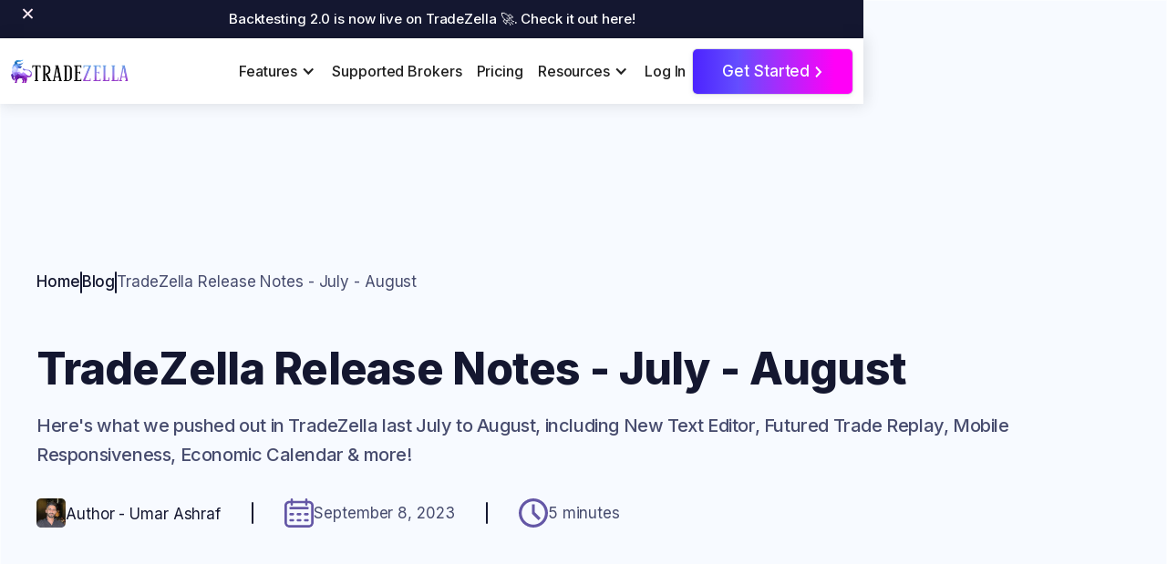

--- FILE ---
content_type: text/html
request_url: https://www.tradezella.com/blog/tradezella-release-notes-july-august
body_size: 18606
content:
<!DOCTYPE html><!-- Last Published: Sun Jan 11 2026 19:05:40 GMT+0000 (Coordinated Universal Time) --><html data-wf-domain="www.tradezella.com" data-wf-page="6315f42a3ef4cf2e357f9093" data-wf-site="630df394ff44d46a174df570" lang="en" data-wf-collection="6315f42a3ef4cf2bb77f9091" data-wf-item-slug="tradezella-release-notes-july-august"><head><meta charset="utf-8"/><title>July - August Release Notes - TradeZella</title><meta content="View TradeZella&#x27;s Release Notes for July to August 2023. Read the updates to the trading journal, like mobile version, economic calendar, futures trade replay!" name="description"/><meta content="July - August Release Notes - TradeZella" property="og:title"/><meta content="View TradeZella&#x27;s Release Notes for July to August 2023. Read the updates to the trading journal, like mobile version, economic calendar, futures trade replay!" property="og:description"/><meta content="https://cdn.prod.website-files.com/630df394ff44d46eec4df587/64fb70ddd762f6f701591809_Frame%201000005508%20(4).png" property="og:image"/><meta content="July - August Release Notes - TradeZella" property="twitter:title"/><meta content="View TradeZella&#x27;s Release Notes for July to August 2023. Read the updates to the trading journal, like mobile version, economic calendar, futures trade replay!" property="twitter:description"/><meta content="https://cdn.prod.website-files.com/630df394ff44d46eec4df587/64fb70ddd762f6f701591809_Frame%201000005508%20(4).png" property="twitter:image"/><meta property="og:type" content="website"/><meta content="summary_large_image" name="twitter:card"/><meta content="width=device-width, initial-scale=1" name="viewport"/><link href="https://cdn.prod.website-files.com/630df394ff44d46a174df570/css/tz-c2f4c3ac0.shared.1f13bdbf2.min.css" rel="stylesheet" type="text/css" integrity="sha384-HxO9vy3db0jnqMui/WWrRTHPVG29aRbZA8vqVo+8HicPFuI8qLF4yTkwOvj8j6u+" crossorigin="anonymous"/><link href="https://cdn.prod.website-files.com/630df394ff44d46a174df570/css/tz-c2f4c3ac0.6315f42a3ef4cf2e357f9093-ef482bac6.min.css" rel="stylesheet" type="text/css" integrity="sha384-BBQuxG5XPTWg/yiS833ZwiYm7600K4pimvU60n/1uoaI0vG4WmZES0rknjFnwWhD" crossorigin="anonymous"/><link href="https://fonts.googleapis.com" rel="preconnect"/><link href="https://fonts.gstatic.com" rel="preconnect" crossorigin="anonymous"/><script src="https://ajax.googleapis.com/ajax/libs/webfont/1.6.26/webfont.js" type="text/javascript"></script><script type="text/javascript">WebFont.load({  google: {    families: ["Inter:regular,500,600,700,800,900","Unbounded:700"]  }});</script><script type="text/javascript">!function(o,c){var n=c.documentElement,t=" w-mod-";n.className+=t+"js",("ontouchstart"in o||o.DocumentTouch&&c instanceof DocumentTouch)&&(n.className+=t+"touch")}(window,document);</script><link href="https://cdn.prod.website-files.com/630df394ff44d46a174df570/63372388230470b3d48ba2cc_6271ad34c0e2dbed43e6252b_62657067c0c11b87efe3b169_fav.png" rel="shortcut icon" type="image/x-icon"/><link href="https://cdn.prod.website-files.com/630df394ff44d46a174df570/633723e99c3512a73fc8e598_6271ad37dd0dbb548de9404b_62657069b08454c39a14595a_25.png" rel="apple-touch-icon"/><link href="https://www.tradezella.com/blog/tradezella-release-notes-july-august" rel="canonical"/><script async="" src="https://www.googletagmanager.com/gtag/js?id=G-SFNR10XK17"></script><script type="text/javascript">window.dataLayer = window.dataLayer || [];function gtag(){dataLayer.push(arguments);}gtag('js', new Date());gtag('config', 'G-SFNR10XK17', {'anonymize_ip': true});</script><meta name="referrer" content="strict-origin-when-cross-origin">

<script>
    !function(t,e){var o,n,p,r;e.__SV||(window.posthog=e,e._i=[],e.init=function(i,s,a){function g(t,e){var o=e.split(".");2==o.length&&(t=t[o[0]],e=o[1]),t[e]=function(){t.push([e].concat(Array.prototype.slice.call(arguments,0)))}}(p=t.createElement("script")).type="text/javascript",p.crossOrigin="anonymous",p.async=!0,p.src=s.api_host.replace(".i.posthog.com","-assets.i.posthog.com")+"/static/array.js",(r=t.getElementsByTagName("script")[0]).parentNode.insertBefore(p,r);var u=e;for(void 0!==a?u=e[a]=[]:a="posthog",u.people=u.people||[],u.toString=function(t){var e="posthog";return"posthog"!==a&&(e+="."+a),t||(e+=" (stub)"),e},u.people.toString=function(){return u.toString(1)+".people (stub)"},o="init capture register register_once register_for_session unregister unregister_for_session getFeatureFlag getFeatureFlagPayload isFeatureEnabled reloadFeatureFlags updateEarlyAccessFeatureEnrollment getEarlyAccessFeatures on onFeatureFlags onSurveysLoaded onSessionId getSurveys getActiveMatchingSurveys renderSurvey canRenderSurvey canRenderSurveyAsync identify setPersonProperties group resetGroups setPersonPropertiesForFlags resetPersonPropertiesForFlags setGroupPropertiesForFlags resetGroupPropertiesForFlags reset get_distinct_id getGroups get_session_id get_session_replay_url alias set_config startSessionRecording stopSessionRecording sessionRecordingStarted captureException loadToolbar get_property getSessionProperty createPersonProfile opt_in_capturing opt_out_capturing has_opted_in_capturing has_opted_out_capturing clear_opt_in_out_capturing debug getPageViewId captureTraceFeedback captureTraceMetric".split(" "),n=0;n<o.length;n++)g(u,o[n]);e._i.push([i,s,a])},e.__SV=1)}(document,window.posthog||[]);
    posthog.init('phc_r7xVFZfMDh0fUD85evnl19eEQsw4n1PSK0TitSSk5fD', {
        api_host: 'https://eu.i.posthog.com',
        person_profiles: 'identified_only', // or 'always' to create profiles for anonymous users as well
    })
</script>


<!-- Google Tag Manager -->
<script>(function(w,d,s,l,i){w[l]=w[l]||[];w[l].push({'gtm.start':
new Date().getTime(),event:'gtm.js'});var f=d.getElementsByTagName(s)[0],
j=d.createElement(s),dl=l!='dataLayer'?'&l='+l:'';j.async=true;j.src=
'https://www.googletagmanager.com/gtm.js?id='+i+dl;f.parentNode.insertBefore(j,f);
})(window,document,'script','dataLayer','GTM-NLMBRGW');</script>
<!-- End Google Tag Manager -->

<style type="text/css">

body {
  -webkit-font-smoothing: antialiased;
}      

textarea,
input.text,
input[type="text"],
input[type="button"],
input[type="submit"],
input[type="phone"],
input[type="email"],
input[type="tel"],
.input-checkbox {
-webkit-appearance: none;
} 
</style>

<!-- ①  FirstPromoter loader  (leave this exactly as-is) -->
<script>
(function (w, d, s, u, o) {
  if (w.fpr) return;                              /* already added */
  o = w.fpr = function () {
    o.q = o.q || [];
    o.q[arguments[0] === 'set' ? 'unshift' : 'push'](arguments);
  };
  o('init', { cid: 'nssmg3t0' });
  o('click');
  var js = d.createElement(s), fjs = d.getElementsByTagName(s)[0];
  js.async = true; js.src = u; fjs.parentNode.insertBefore(js, fjs);
})(window, document, 'script', 'https://cdn.firstpromoter.com/fpr.js');
</script>

<!-- ⑤ Bridge: FirstPromoter → PostHog -->
<script>
(function () {
  let applied = false;
  function setPromoter(p) {
    if (!p || applied || !window.posthog) return;

    // 1) Event super properties
    if (!posthog.get_property('initial_promoter')) {
      posthog.register_once({ initial_promoter: p });
    }
    posthog.register({ latest_promoter: p });

    // 2) Person properties ($set and $set_once) via identify (3rd arg supported)
    const id = posthog.get_distinct_id && posthog.get_distinct_id();
    posthog.identify(
      id,                       // keep same ID; this will create a person if needed
      { latest_promoter: p },   // $set
      { initial_promoter: p }   // $set_once
    );

    applied = true;
  }

  // URL param first
  const qsPromoter = new URLSearchParams(location.search).get('fpr');
  if (qsPromoter) setPromoter(qsPromoter);
  else {
    // Cookie fallback from FP
    const m = document.cookie.match(/(?:^|;\s*)_fprom_ref=([^;]+)/);
    const cookiePromoter = m ? decodeURIComponent(m[1]) : null;
    if (cookiePromoter) setPromoter(cookiePromoter);
  }

  // As a last resort, pick it up from FP when it’s ready
  if (window.fpr) {
    fpr('onReady', function () {
      if (qsPromoter) return;
      fpr('details', function (data) { setPromoter(data && data.ref_id); });
    });
  }
})();
</script>


<!-- ②  Crash-proof lead-capture helper  (REPLACES the old “validateEmail / sendLeadToFP” code) -->
<script>
(function () {
  const isEmail = e => /^[^\s@]+@[^\s@]+\.[^\s@]+$/.test(e);

  function wireForm(form) {
    if (!form || form._fpWire) return;                     // skip duplicates
    const email  = form.querySelector('input[type="email"],[name="email"]');
    const submit = form.querySelector('button[type="submit"],input[type="submit"]');
    if (!email || !submit) return;                         // nothing to wire

    ['mousedown', 'touchstart'].forEach(evt =>
      submit.addEventListener(evt, () => {
        if (isEmail(email.value)) window.fpr('referral', { email: email.value });
      })
    );
    form._fpWire = true;
  }

  function scan() { document.querySelectorAll('form').forEach(wireForm); }

  /* Run once DOM is ready, then observe for new forms */
  const ready = () => {
    scan();
    new MutationObserver(scan).observe(document.body, { childList: true, subtree: true });
  };
  document.readyState === 'loading'
    ? document.addEventListener('DOMContentLoaded', ready)
    : ready();
})();
</script>



<style>

.large-button:hover .large-button-hover {  
    transform: translate(50%);
}

</style>

<script type="application/ld+json">
{
  "@context": "https://schema.org",
  "@type": "Organization",
  "url": "https://tradezella.com",
  "name": "TradeZella",
  "alternateName": "#1 Trading Journal - TradeZella",
  "description": "Trading journal & analytics for serious traders.",
  "logo": {
    "@type": "ImageObject",
    "url": "https://cdn.prod.website-files.com/630df394ff44d46a174df570/681e760acf7f6359cb35f535_logo.png",
    "width": 512,
    "height": 160
  },
  "sameAs": [
    "https://twitter.com/tradezella",
    "https://www.linkedin.com/company/tradezella"
  ]
}
</script>

<script id="athena-telemetry-secure">
  (function() {
    window.athenaTelemetryQueue = window.athenaTelemetryQueue || [];
    var script = document.createElement('script');
    script.async = true;
    script.src = 'https://app.athenahq.ai/api/tracking/edcfc19b-f4cd-49b5-98b4-31c0d75b97da';
    var firstScript = document.getElementsByTagName('script')[0];
    if (firstScript && firstScript.parentNode) {
      firstScript.parentNode.insertBefore(script, firstScript);
    } else {
      document.head.appendChild(script);
    }
  })();
</script><style>



.playbook-card-description { 
overflow: hidden; 
text-overflow: ellipsis; 
display: -webkit-box; 
-webkit-line-clamp: 3; 
-webkit-box-orient: vertical; 
} 


.rich-text-block.on-blog .medium-button.rich-purple { 
    margin-top: 24px;
    display: inline-block;
    margin-bottom: 40px;
    color: #fff;
}

.rich-text-block.on-blog .medium-button.rich-purple:hover {  
text-decoration: none;
}

.button {
color:#fff !important;
}

</style>

<script type="application/ld+json">
{
  "@context": "https://schema.org",
  "@type": "Article",
  "mainEntityOfPage": {
    "@type": "WebPage",
    "@id": "https://tradezella.com/blog/tradezella-release-notes-july-august"
  },
  "headline": "TradeZella Release Notes - July - August",
  "description": "View TradeZella&#39;s Release Notes for July to August 2023. Read the updates to the trading journal, like mobile version, economic calendar, futures trade replay!",
  "image": [ "https://cdn.prod.website-files.com/630df394ff44d46eec4df587/64fb70ddd762f6f701591809_Frame%201000005508%20(4).png" ],
  "articleBody": "Here&#39;s what we pushed out in TradeZella last July to August, including New Text Editor, Futured Trade Replay, Mobile Responsiveness, Economic Calendar &amp; more!",
  "datePublished": "Dec 19, 2025",
  "dateModified": "Sep 08, 2023",
  "author": {
    "@type": "Person",
    "name": "Author - Umar Ashraf ",
    "description": "Umar Ashraf is the founder of TradeZella. ",
    "image": "https://cdn.prod.website-files.com/630df394ff44d46eec4df587/633b1d284eabd7dab46732ed_download.jpg"
    }
}
</script><script src="https://cdn.prod.website-files.com/630df394ff44d46a174df570%2F66ba5a08efe71070f98dd10a%2F6845a07935453834909f8306%2Fln499jd29t-1.1.1.js" type="text/javascript"></script></head><body><div style="-webkit-transform:translate3d(0, 0%, 0) scale3d(1, 1, 1) rotateX(0) rotateY(0) rotateZ(0) skew(0, 0);-moz-transform:translate3d(0, 0%, 0) scale3d(1, 1, 1) rotateX(0) rotateY(0) rotateZ(0) skew(0, 0);-ms-transform:translate3d(0, 0%, 0) scale3d(1, 1, 1) rotateX(0) rotateY(0) rotateZ(0) skew(0, 0);transform:translate3d(0, 0%, 0) scale3d(1, 1, 1) rotateX(0) rotateY(0) rotateZ(0) skew(0, 0)" class="wrapper-nav"><div class="nav-banner"><div class="container"><div class="nav-banner-wrapper"><a href="/backtesting" class="link-block w-inline-block"><div>Backtesting 2.0 is now live on TradeZella 🚀. Check it out here!</div></a><img data-w-id="b364d362-ddd8-55dc-d4c6-9b4118294da9" loading="eager" alt="Group 191" src="https://cdn.prod.website-files.com/630df394ff44d46a174df570/67ae194c07e4c41f201aeb62_Group%20191.svg" class="header-img"/></div></div></div><div data-collapse="medium" data-animation="default" data-duration="0" data-w-id="49d4253b-cd97-28ee-d421-7ca714256c91" data-easing="ease" data-easing2="ease" role="banner" class="navbar w-nav"><div class="navbar-container"><a aria-label="tradezella logo" href="/" class="wrapper-logo w-inline-block"><img src="https://cdn.prod.website-files.com/630df394ff44d46a174df570/681e760acf7f6359cb35f535_logo.png" loading="lazy" width="242" alt="logo" class="img-logo"/></a><nav role="navigation" class="nav-menu w-nav-menu"><div data-delay="300" data-hover="true" data-w-id="973c46f5-7c77-5802-f815-75622a98b632" class="nav-link dd-link new w-dropdown"><div class="dd-nav-toggle w-dropdown-toggle"><div class="dd-nav-arrow w-icon-dropdown-toggle"></div><div>Features</div></div><nav class="dd-nav-list w-dropdown-list"><div class="dd-nav-list-holder is-flex"><a href="/features" class="nav-link nav-link-top--mar-30-tab is-hover w-nav-link">Features</a><a href="/backtesting" class="nav-link is-hover w-nav-link">Backtesting</a></div></nav></div><a href="/brokersupport" class="nav-link w-nav-link">Supported Brokers</a><a href="/pricing" class="nav-link w-nav-link">Pricing</a><div data-delay="300" data-hover="true" data-w-id="973c46f5-7c77-5802-f815-75622a98b643" class="nav-link dd-link dd-link-top-mar-30 new w-dropdown"><div class="dd-nav-toggle w-dropdown-toggle"><div class="dd-nav-arrow w-icon-dropdown-toggle"></div><div>Resources</div></div><nav class="dd-nav-list is-new w-dropdown-list"><div class="dd-nav-list-holder is-new"><a href="/blog" class="resources_nav-dd-desktop w-inline-block"><div>Blog</div><div class="text-extra-small hide-on-tablet">Helping you become a better trader!</div></a><a href="/strategies" class="resources_nav-dd-desktop w-inline-block"><div>Strategies</div><div class="text-extra-small hide-on-tablet">Jumpstart profitability with ready-made strategies.</div></a><a href="https://tradezella.canny.io/changelog" target="_blank" class="resources_nav-dd-desktop w-inline-block"><div>Changelog</div><div class="text-extra-small hide-on-tablet">Discover whats new in TradeZella.</div></a><a href="https://intercom.help/tradezella-4066d388d93c/en/" target="_blank" class="resources_nav-dd-desktop w-inline-block"><div>Knowledge Base</div><div class="text-extra-small hide-on-tablet">Need help with something? Find answers here.</div></a><a href="/university" class="resources_nav-dd-desktop w-inline-block"><div>Zella University</div><div class="text-extra-small hide-on-tablet">Free education to help traders improve.</div></a><a href="/community" class="resources_nav-dd-desktop w-inline-block"><div>Join Community</div><div class="text-extra-small hide-on-tablet">Connect with experienced traders.</div></a></div></nav></div><div class="nav-right-holder"><a id="log-in-nav" href="https://app.tradezella.com/auth/login" target="_blank" class="nav-link w-nav-link">Log In</a><a id="get-started-nav" href="https://app.tradezella.com/auth/register" target="_blank" class="large-button large-button-nav w-inline-block"><div class="large-button-hover"></div><div class="large-button-text">Get Started<span class="right-arrow-white">&gt;</span></div></a></div></nav><div class="menu-button w-nav-button"><div class="holder-nav_line"><div class="nav-line_1"></div><div class="nav-line_2"></div><div class="nav-line_3"></div></div></div></div></div><div class="separator-nav"></div></div><div class="section background-tint section-hero"><div class="container large-top medium-bottom on-blog"><div class="breadcrumbs-holder"><a href="/" class="breadcrumbs-link">Home</a><div class="line-divider"></div><a href="/blog" class="breadcrumbs-link">Blog</a><div class="line-divider"></div><div class="breadcrumbs-text">TradeZella Release Notes - July - August</div></div><div class="blog-post-title-container"><h1 class="heading-blog">TradeZella Release Notes - July - August</h1><h3 class="blog-description">Here&#x27;s what we pushed out in TradeZella last July to August, including New Text Editor, Futured Trade Replay, Mobile Responsiveness, Economic Calendar &amp; more!</h3><div class="div-block-10"><a href="/blog-author/umar-ashraf" class="byline-lockup on-blog w-inline-block"><img src="https://cdn.prod.website-files.com/630df394ff44d46eec4df587/633b1d284eabd7dab46732ed_download.jpg" loading="eager" alt="" class="byline-author-picture"/><p>Author - Umar Ashraf </p></a><div class="line-divider hide-on-mob"></div><div class="div-block-9"><img src="https://cdn.prod.website-files.com/630df394ff44d46a174df570/65d73e6d0bfae70c8c22815c_9004671_calendar_date_schedule_event_icon%201.svg" loading="eager" width="32" alt=""/><div>September 8, 2023</div></div><div class="line-divider hide-on-mob"></div><div class="reading-time"><img src="https://cdn.prod.website-files.com/630df394ff44d46a174df570/65d73fffa57a07ed50cc68c3_3671880_time_icon%201.svg" loading="eager" width="32" alt=""/><div>5 minutes</div></div></div></div></div></div><div class="blog-with-toc-codes"><div class="add-to-header w-embed w-script"><!--This is to style the code embed. You can find other themes to style your embed at https://highlightjs.org/-->
<link rel="stylesheet" href="https://cdnjs.cloudflare.com/ajax/libs/highlight.js/9.15.10/styles/atom-one-dark.min.css" integrity="sha256-GA29iW/iYj9FcuQQktvW45pRzHvZeFfgeFvA4tGVjpM=" crossorigin="anonymous" />

<style>
code {
	padding: 15px 30px 30px 30px !Important;
  margin: 0px !Important;
  width: 100%;
  border-radius: 4px;
}
.w-embed:after, .w-embed:before {
 	display: none !important;
 }
</style>

<!--You can remove the extra script tag-->
<script></script></div><div class="blog-section"><div class="container-4"><div class="blog-grid"><div id="content" class="content-right_blog"><div class="_3em-bottom-margin"><div style="background-image:url(&quot;https://cdn.prod.website-files.com/630df394ff44d46eec4df587/64fb70ddd762f6f701591809_Frame%201000005508%20(4).png&quot;)" class="blog-banner"></div><div class="w-condition-invisible w-dyn-bind-empty w-video w-embed"></div><div class="margin-top-24 w-condition-invisible"><div class="text-size-small w-dyn-bind-empty"></div></div></div><a href="/category/tradezella-updates" class="_1-5em-bottom-margin w-inline-block"><div class="pillbox-light">TradeZella Updates</div></a><div class="content-left"><div class="stick-wrapper"><div class="toc-heading">Table of Contents</div><div id="toc" class="toc"></div><div class="social-row"><div class="title-small margin-top">Connect</div><div class="transparent-overall-wrap"><a href="https://www.facebook.com/memberstack" target="_blank" class="transparent-icon-home w-inline-block"><img src="https://cdn.prod.website-files.com/63a84f9bf3ba375498e8338a/63a84f9bf3ba3724e4e83399_Transparent%20Facebook.svg" loading="lazy" alt=""/></a><a href="https://twitter.com/Memberstack" target="_blank" class="transparent-icon-home w-inline-block"><img src="https://cdn.prod.website-files.com/63a84f9bf3ba375498e8338a/63a84f9bf3ba3763dbe8339b_Transparent%20Twitter.svg" loading="lazy" alt=""/></a><a href="https://www.linkedin.com/company/memberstack/" class="transparent-icon-home w-inline-block"><img src="https://cdn.prod.website-files.com/63a84f9bf3ba375498e8338a/63a84f9bf3ba37db00e8339c_Transparent%20Linkedin.svg" loading="lazy" alt=""/></a><a href="https://webflow.com/team/Memberstack" target="_blank" class="transparent-icon-home w-inline-block"><img src="https://cdn.prod.website-files.com/63a84f9bf3ba375498e8338a/63a84f9bf3ba37aa61e8339a_webflow-w.svg" loading="lazy" alt="" width="18"/></a></div></div><div class="featured-articles"><div class="title-small margin-top">Related articles</div><div class="featured-block"><a href="#" class="featured-item w-inline-block"><img src="https://cdn.prod.website-files.com/63a84f9bf3ba375498e8338a/63a84f9bf3ba373232e83396_pexels-simon-berger-1183099.jpg" width="90" alt="" class="feature-image"/><div class="title-small">This is another article on the site</div></a></div></div><div class="hide---but-don-t-delete"><a href="#" class="tocitem">This is also a heading<br/></a><a href="#" class="tocitem active">This is a heading<br/></a></div><div class="margin-top-24 w-condition-invisible"><div class="button-holder left-aligned"><a href="#" class="large-button large-button-home is-smaller toc-mobile w-inline-block"><div class="large-button-hover playbook-modal"></div><div class="large-button-text w-dyn-bind-empty"></div></a></div></div></div><div data-w-id="4ce30f4a-7979-d738-7c31-62cafb5414a7" class="faq-question-wrap on-blog"><a href="#" class="faq-question-bar on-blog w-inline-block"><div>View Table of Contents</div><div class="faq-circle"><img src="https://cdn.prod.website-files.com/630df394ff44d46a174df570/6329f4f0d1241697154a22bb_plus.svg" alt="" class="plus-icon"/></div></a><div style="width:100%;height:0PX" class="faq-content"><div class="stick-wrapper mobile"><div id="toc" class="toc"></div><div class="social-row"><div class="title-small margin-top">Connect</div><div class="transparent-overall-wrap"><a href="https://www.facebook.com/memberstack" target="_blank" class="transparent-icon-home w-inline-block"><img src="https://cdn.prod.website-files.com/63a84f9bf3ba375498e8338a/63a84f9bf3ba3724e4e83399_Transparent%20Facebook.svg" loading="lazy" alt=""/></a><a href="https://twitter.com/Memberstack" target="_blank" class="transparent-icon-home w-inline-block"><img src="https://cdn.prod.website-files.com/63a84f9bf3ba375498e8338a/63a84f9bf3ba3763dbe8339b_Transparent%20Twitter.svg" loading="lazy" alt=""/></a><a href="https://www.linkedin.com/company/memberstack/" class="transparent-icon-home w-inline-block"><img src="https://cdn.prod.website-files.com/63a84f9bf3ba375498e8338a/63a84f9bf3ba37db00e8339c_Transparent%20Linkedin.svg" loading="lazy" alt=""/></a><a href="https://webflow.com/team/Memberstack" target="_blank" class="transparent-icon-home w-inline-block"><img src="https://cdn.prod.website-files.com/63a84f9bf3ba375498e8338a/63a84f9bf3ba37aa61e8339a_webflow-w.svg" loading="lazy" alt="" width="18"/></a></div></div><div class="featured-articles"><div class="title-small margin-top">Related articles</div><div class="featured-block"><a href="#" class="featured-item w-inline-block"><img src="https://cdn.prod.website-files.com/63a84f9bf3ba375498e8338a/63a84f9bf3ba373232e83396_pexels-simon-berger-1183099.jpg" width="90" alt="" class="feature-image"/><div class="title-small">This is another article on the site</div></a></div></div><div class="hide---but-don-t-delete"><a href="#" class="tocitem">This is also a heading<br/></a><a href="#" class="tocitem active">This is a heading<br/></a></div></div></div></div></div><div class="html-embed w-embed"><pre class="highlight pre-shadow">
<code class="js"> 
class SampleComponent extends React.Component { 
  // using the experimental public class field syntax below. We can also attach  
  // the contextType to the current class 
  static contextType = ColorContext; 
  render() { 
    return &lt;Button color={this.color} /&gt; 
  } 
} 
</code>
</pre></div><div class="rich-text-block on-blog w-richtext"><p>We&#x27;ve been hard at work at TradeZella to bring you all these powerful new features, updates, and optimizations to make your journaling experience even better!</p><h4>Updates</h4><ul role="list"><li>Notebook Updates</li><li>Replay for Futures (CME Group)</li><li>Mobile Responsiveness</li><li>Resource Center: Economic Calendar</li><li>Performance + Speed Optimization</li><li>Ability to archive accounts</li><li>Settings Tab Re-Design</li><li>Bug Fixes</li></ul><h4>Broker Updates</h4><ul role="list"><li>NEW: MotiveWave </li></ul><p>‍</p><p>Read on to find out more about these updates:</p><p>‍</p><h2>📝 Do more in your Notebook</h2><h3>Create multiple custom templates</h3><p>Eliminate repetitive tasks like rewriting your journal prompts each time you journal a trade! </p><p>Save time and stay organized by creating a pre-made structure that you can reuse for different notes and folders.</p><figure style="max-width:1024pxpx" class="w-richtext-align-fullwidth w-richtext-figure-type-image"><div><img src="https://cdn.prod.website-files.com/630df394ff44d46eec4df587/64fb653b251c13c59e2bfeef_lVxS6CH5ZGe4wFHfn_5FWG5PJpHsRj8c8dNsXuHmW217n_XqoW3ofP_1cSqfkkuupoZTCQVu39gGuLvGPrlvIWk4MSnU25FYT08OqvDv6KvIPvOd1LqY0xfdX7cwhhR0d6MCCxWWvNmOi02Ci50qizg.gif" loading="lazy" alt=""/></div></figure><p>‍</p><p>You can create different templates to fit your needs, like templates for:</p><ul role="list"><li>daily, weekly, or monthly performance review</li><li>different strategies</li><li>different types of trades or asset classes</li></ul><p>and more!</p><figure style="max-width:1024pxpx" class="w-richtext-align-fullwidth w-richtext-figure-type-image"><div><img src="https://cdn.prod.website-files.com/630df394ff44d46eec4df587/64fb653bfc5b0159db5cf2b7_wLVBXixHgliI54S_BXOAg24W0aMAJAp7QpLgSX8OHJdr2XIqfHGUEMD_QhXpThZw40zRE9p5q9jAQgKOCkFoIVtOUWOIdsIRD8O2Uio_F3E7RQCTIX4QHqobF_nxjOONu9A6SynbCavlZA7qfqFPvKI.png" loading="lazy" alt=""/></div></figure><h3>Share your notes</h3><p>Had a good trade and you want to share your notes? Or a bad trade and you need feedback?</p><p>Easily share your trade notes with other traders!</p><figure style="max-width:1024pxpx" class="w-richtext-align-fullwidth w-richtext-figure-type-image"><div><img src="https://cdn.prod.website-files.com/630df394ff44d46eec4df587/64fb653ba57351c755729675_eQ4QKCtd1lH3U904ty2_beXdjS1yN3JroaIA6HevAhIC5sn3E2Gr3nHO771iPdDP2i9TRWEQWZJ8DzY2fE4Q2B2tSdDhVl6jKGimti5VZqiNwfK3Dv2vyYqR3dhOWIo2wgUdJv8Ad0aKPyoFdX3of6g.png" loading="lazy" alt=""/></div></figure><p>Clicking on ‘Share’ will let you generate a publicly shareable link that you can post or send.</p><p>You can also disable sharing at any time by clicking on ‘Stop Sharing’.</p><h3>Bulk delete and bulk un-share your notes</h3><p>No need to select every single note to delete or un-share them. </p><p>Bulk Actions allow you to select all or several notes at once.</p><figure style="max-width:1024pxpx" class="w-richtext-align-fullwidth w-richtext-figure-type-image"><div><img src="https://cdn.prod.website-files.com/630df394ff44d46eec4df587/64fb653bd8e6215dcb8ccb18_wv_OgEpLjBeN34SBvUjfViAvhkEN62c_whCcofMg9izIcydqW0-ZIzvD7Fvek68OE-yG05A3RRZAr9TCWO8JGpd1vInMjp6VvuZ1j48ol4PGTB-PILHI8rsg9BtQ-xz9UMBs6l6jS0R7FoR4yIdC-GQ.png" loading="lazy" alt=""/></div></figure><h3>Get a quick idea of your trade</h3><p>Previously, when you got to your Trade Notes, your notes only displayed the symbol as its header, which could get a little confusing over time as you accumulate more notes.</p><p>With this update, we also added your Net P&amp;L as well as the date when the note was created.</p><p>No more sifting through each and every trade note trying to look for the right one!</p><figure style="max-width:1024pxpx" class="w-richtext-align-fullwidth w-richtext-figure-type-image"><div><img src="https://cdn.prod.website-files.com/630df394ff44d46eec4df587/64fb653b0ea3f204a9aa77de_qkxX66l8wIquN-_uD_H5NU_nNsH1MMVn2IaATGfloUNzslByUx6qXds1F8FVvpRXO96tjmKevFgZzX9oaGTn93wQmqc9Wc12PQvNOGhfbURGew00mwN8AfPtyiEFXQYLZsyUCnqraU6FhUhkNuOlwgQ.png" loading="lazy" alt=""/></div></figure><p>‍</p><h2>🔄 Replay your Futures trades</h2><p>If you trade stocks, forex, and options, you’ve probably been enjoying the Trade Replay feature for quite some time now.</p><p>But here’s an exciting update for Futures traders – Trade Replay for futures is now here!</p><p>Replay your trades from the CME group tick by tick, using multiple timeframes (1 min, 2 min, 3 min, 10 min, 15 min, hourly &amp; more).</p><figure style="max-width:1024pxpx" class="w-richtext-align-fullwidth w-richtext-figure-type-image"><div><img src="https://cdn.prod.website-files.com/630df394ff44d46eec4df587/64fb653b251c13c59e2bff01_PbCLmUzZPz5NudZT9V1QXy1egnS7HoJCZcRCXebOp0OtDixxHTch2AYgE8ZiahZNy1ud1b4n-Hfath9-zet9SmZ36yyUg7IEi_zwVB6okNImDTg_oO4znMrlVpDIY6OzAjmoVrJqKDZZ30eenXYtnGw.png" loading="lazy" alt=""/></div></figure><p>Simply go to the trade tracking page and click Replay OR click on Trade Replay on your sidebar, and select the trade you’d like to replay. Start the replay and see all your trade executions automatically plotted on the chart.</p><p>‍</p><h2>📲 Access TradeZella on your Mobile</h2><p>TradeZella Goes Mobile! TradeZella is now available on your mobile device, so you can track your trades or journal wherever you are. Whether you&#x27;re at the beach sipping cocktails in one hand, on the train, or in the office, you can easily access your favorite TradeZella features with just a few taps!</p><figure style="max-width:720pxpx" class="w-richtext-align-fullwidth w-richtext-figure-type-image"><div><img src="https://cdn.prod.website-files.com/630df394ff44d46eec4df587/64fb67b95a9ec79ee5fa0f87_Animated-smartphones_-slider-%5Bremix%5D%20(2)-min.gif" loading="lazy" alt=""/></div></figure><p>For now, only selected pages are available on mobile, including:</p><ol role="list"><li>Dashboard</li><li>Daily Journal</li><li>Trade Log</li><li>Notebook</li><li>Settings</li><li>Add Trade (manual &amp; sync)</li></ol><p>However, we&#x27;ll be rolling out the FULL mobile version in the coming weeks, so keep your eyes peeled for updates!</p><p>If you have any feedback on the mobile version, please let us know. We appreciate your help in making TradeZella the best it can be.</p><p>‍</p><h2>📰 Stay up-to-date on Economic News on the NEW Resource Center</h2><p>We’re committed to being the best all-in-one Trading Journal and Analytics tool out here, which is why we’re SO thrilled to announce a whole new page on TradeZella – the Resource Center, your go-to for additional tools to help you trade better!</p><p>To jumpstart the release of the Resource Center, we brought you the Economic Calendar.</p><h3>Never miss another market news</h3><p>“Oh FOMC news was today?? That’s why… 🫠 ”</p><p>Eliminate the element of surprise by checking the Economic Calendar on TradeZella! See all the upcoming market news, announcements, and events that could affect the volatility of the market and potentially impact your trading decisions.</p><p>You can also scroll up see all past events and news and review if that might have affected any of your trades before, so you can take that into consideration for the future.</p><figure style="max-width:1024pxpx" class="w-richtext-align-fullwidth w-richtext-figure-type-image"><div><img src="https://cdn.prod.website-files.com/630df394ff44d46eec4df587/64fb653c0ec43225fb8fcd89_CHEIIJyAQblIu7iihVTwQ9bNR-EI4fnVieqx6Vi1IMcHa6_2JKKgtxmiy1v_lU1V3wYBzvQriLWqeF8vjivCPO9URkYeAVSYTkbUDlIT7TFI6pipjNmF2equUG5lh5Rmna_FmnksdEkMGStuf_ih_6E.png" loading="lazy" alt=""/></div></figure><p>Filter to certain countries, or to only show high-impact news, and even add it to your own calendar to get alerted!</p><figure style="max-width:1024pxpx" class="w-richtext-align-fullwidth w-richtext-figure-type-image"><div><img src="https://cdn.prod.website-files.com/630df394ff44d46eec4df587/64fb653c03c902999c013aa7_b_DUGutNxggTg_uDONkJqwu8dfbk93Rz1xaosv9NvO9Rga5EM0KExezIkmvGBk3iCI-tkf4u58YEaD5_qfdZYaN85-wov4N2elnva3WfpPHnS_oJT5-PZO7_Cjrx8mYup3t1jfDRKSeA9QDeMNWrMuo.png" loading="lazy" alt=""/></div></figure><p>With TradeZella&#x27;s Economic Calendar, you&#x27;ll always be in the know. You’re welcome. 😉</p><p>‍</p><h2>🚀 Journal your trades at awesome speeds</h2><h3>Improved loading and import times</h3><p>With the help of your valued feedback, our dedicated team is placing a greater focus on optimizing the platform. </p><p>Awesome news especially for you all with loads of trades imported on TradeZella–we&#x27;re continuously pushing speed and performance improvements to your Dashboards and Daily Journal pages! </p><p>In addition to that, importing your trades will significantly be faster now with this update! </p><p>Less waiting time, more journaling fun! </p><p>‍</p><h2>🗃️ Archive any inactive accounts</h2><p>Are you a hoarder of trading accounts? Archive inactive accounts today and make space for more without worrying about losing any data!</p><p>Once an account has been archived, you won’t be able to import any more trade data or make any changes, but you will still be able to see your data in ‘Read Only’ mode. This means you can still review and learn from all your past trades, stats, reports, etc. even for challenges that you’ve failed. </p><p>To archive an account, simply go to your Settings &gt; General &gt; Accounts and click on the 3-dot icon next to the account you want to archive. Click on ‘Archive’ and you will be prompted to confirm the action. Please take note that this cannot be undone.</p><figure style="max-width:1024pxpx" class="w-richtext-align-fullwidth w-richtext-figure-type-image"><div><img src="https://cdn.prod.website-files.com/630df394ff44d46eec4df587/64fb653cd244cc2224ee1c84_D_A3R29WkSeKsRFIo9vXBvYmP9QHqtreYwwr0Mt1vV6mEmjpex-gUG8N9uW0lduyL7Q-aqxldnX_FqdCWZqWLlmFBfQiJ84hUcLY8XYMatcVNQQnySxIDeZcyu5s1i-Zl9iv1jm50zulujKLBNTMotA.png" loading="lazy" alt=""/></div></figure><p>‍</p><h2>⚙️ Manage your account settings better</h2><p>The redesigned structure sports a more inuitive and user-friendly design making it easier than ever to find what you&#x27;re looking for, and help you manage your account settings more efficiently.</p><figure style="max-width:1024pxpx" class="w-richtext-align-fullwidth w-richtext-figure-type-image"><div><img src="https://cdn.prod.website-files.com/630df394ff44d46eec4df587/64fb653c03c902999c013b50_66awNFGWvqBizGwNlomEGqXDYWLYW7C_lS_6JDqAnW_9oCSnyCCjOHfR2MRxGPUvaml9S3XSLMcZDUH6GuB0U4Xufr8l2LBmM3GSyHKWvu4ai3EOCLpKUD_mXyR7pjVrVgQi1_EZv8HlVuLAxOYDhYQ.png" loading="lazy" alt=""/></div></figure><h2>🐞 Bug Fixes</h2><ul role="list"><li>Missing Ticks and Ticks per contract for future trades</li><li>Commissions support for MotiveWave broker</li><li>Zella Scale fix for forex trades</li></ul><p>‍</p><h2>⚡ New Broker: MotiveWave</h2><p>Welcoming more Futures traders in TradeZella! If you’re trading using MotiveWave, you can now say goodbye to keeping track of trades in a spreadsheet! It’s time to import your trades into TradeZella and track your trades better.</p><figure style="max-width:1024pxpx" class="w-richtext-align-fullwidth w-richtext-figure-type-image"><div><img src="https://cdn.prod.website-files.com/630df394ff44d46eec4df587/64fb653c1fc437d35dec157b_tEtuzsInLgnm1vvUHnM3UEcOOx8xeqqtSNVn38TR2EJRZamU1OLbXom5ZEZUprcku1KJtLTSmnQvcRJtW5UxxG0_ap_3oG_B-igXVu4jFTzqFbr_vs29EOYAzT6NubfzFAqaL0vxGllqqS3T7aYao08.png" loading="lazy" alt=""/></div></figure><p>‍</p><p>For this broker, you can get started by uploading a CSV file from your broker. Here’s how:</p><figure style="max-width:590pxpx" class="w-richtext-align-fullwidth w-richtext-figure-type-image"><div><img src="https://cdn.prod.website-files.com/630df394ff44d46eec4df587/64fb653c4627ef82c6fb4cc9_UTPQcj1e6BiJMUqyQdjtRj62IDx_XumklYA1NmVymF4kQP-uRDQ3hWPUv-I4r1_ciOhGwsinR4ox_2THg9Ev_--8qLhAQgcSyl8ouAFvraQ8SiFZNzgatHXZFnah5VsV1dXefgLGsz7YUgZSAEpMdok.png" loading="lazy" alt=""/></div></figure><p>‍</p><p>That’s it for now! We hope you enjoy these new features and improvements! As always, we welcome your feedback. </p></div></div></div></div></div></div><div class="section black"><div class="container large-top medium-bottom on-blog"><div class="_2em-bottom-margin"><div class="row-space-between"><h3 class="heading-40">Share this post</h3><div class="holder"><div class="social-icons-row"><a id="twitter-button" href="#" target="_blank" class="footer---link-block-dark w-inline-block"><div class="brand-icons-override"></div></a><a id="linkedin-button" href="#" target="_blank" class="footer---link-block-dark w-inline-block"><div class="brand-icons-override"></div></a><a id="facebook-button" href="#" target="_blank" class="footer---link-block-dark w-inline-block"><div class="brand-icons-override"></div></a></div></div></div></div><div class="author-row"><div class="author-holder"><div class="heading-small white">Written by</div><img src="https://cdn.prod.website-files.com/630df394ff44d46eec4df587/633b1d284eabd7dab46732ed_download.jpg" loading="eager" alt="" class="authors-image"/></div><div class="author-holder center"><div class="heading-small white">Author - Umar Ashraf </div><div class="white-text">Umar Ashraf - Author - Blog - TradeZella</div></div></div></div></div><div class="section"><div class="container large-top medium-bottom on-blog"><div class="_3em-bottom-margin"><h2 class="heading-blog">Related posts</h2></div><div class="w-dyn-list"><div fs-cmsfilter-element="list" fs-cmsload-element="list" fs-cmsload-mode="pagination" fs-cmsload-animation="slide-up" fs-cmsload-duration="600" role="list" class="_3-3-1-1 on-blog-new w-dyn-items"><div role="listitem" class="collection-item w-dyn-item"><a href="/blog/blog-best-laptop-for-stock-trading-2025" class="blog-content-box-new is-blog w-inline-block"><div class="blog-content-box-inner-container _1-5em-bottom-margin"><div style="background-image:url(&quot;https://cdn.prod.website-files.com/630df394ff44d46eec4df587/68d6d8a39e5e1112ed7bb933_Frame%2027.png&quot;)" class="blog-post-card-cover-image _1-5em-bottom-margin _1-5em-bottom-margin-items"></div><div class="div-block-52"><div class="_5em-bottom-margin"><div class="playbook-creator"><div class="playbook-creator-profile-image-container"><img src="https://cdn.prod.website-files.com/630df394ff44d46eec4df587/63372413d9b4fd336ef3d0e3_6271ad37dd0dbb548de9404b_62657069b08454c39a14595a_25.png" loading="lazy" alt="" class="playbook-creator-profile-image"/></div><p fs-cmsfilter-field="name" class="playbook-creator-name">Author - TradeZella Team</p></div></div><div class="_75em-bottom-margin"><h4 class="playbook-card-name">Best Laptops for Stock Trading in 2025: What Every Trader Needs to Know</h4></div><p class="playbook-card-description">If you’re a day trader, prop firm trader, or just getting started in stocks, forex, crypto, or futures—your laptop is your most essential trading tool. In this guide, we break down the best laptops for stock trading in 2025 based on real trading use cases, from casual swing traders to high-performance scalpers running multiple dashboards and trade tracking systems.</p></div></div><div class="byline-lockup hide"><div class="div-block-3"><img src="https://cdn.prod.website-files.com/630df394ff44d46eec4df587/63372413d9b4fd336ef3d0e3_6271ad37dd0dbb548de9404b_62657069b08454c39a14595a_25.png" loading="lazy" alt="" class="byline-author-picture"/><p class="dark-dimmed-text">Author - TradeZella Team</p></div><div class="estimated-time"><div class="dark-dimmed-text">4 minutes</div></div></div></a></div><div role="listitem" class="collection-item w-dyn-item"><a href="/blog/how-big-char-trades-became-profitable-in-less-than-a-year" class="blog-content-box-new is-blog w-inline-block"><div class="blog-content-box-inner-container _1-5em-bottom-margin"><div style="background-image:url(&quot;https://cdn.prod.website-files.com/630df394ff44d46eec4df587/68d2bde546423f3dac6c41de_Blog%20cover%20-%20Big%20Char%20(1).png&quot;)" class="blog-post-card-cover-image _1-5em-bottom-margin _1-5em-bottom-margin-items"></div><div class="div-block-52"><div class="_5em-bottom-margin"><div class="playbook-creator"><div class="playbook-creator-profile-image-container"><img src="https://cdn.prod.website-files.com/630df394ff44d46eec4df587/63372413d9b4fd336ef3d0e3_6271ad37dd0dbb548de9404b_62657069b08454c39a14595a_25.png" loading="lazy" alt="" class="playbook-creator-profile-image"/></div><p fs-cmsfilter-field="name" class="playbook-creator-name">Author - TradeZella Team</p></div></div><div class="_75em-bottom-margin"><h4 class="playbook-card-name">How Big Char Trades Became Profitable in Less Than a year</h4></div><p class="playbook-card-description">In this Process Over Profits interview, Big Chart Trades shares his journey from trading the 4-hour PO3 model to developing a profitable discretionary futures strategy. After struggling with evaluation resets and inconsistent setups, he rebuilt his process through focused backtesting, liquidity-based analysis, and strict psychological discipline. He explains how identifying the daily draw on liquidity, combining SMT divergence with fair value gaps, and enforcing clear execution rules helped him turn setbacks into a consistent, repeatable trading edge.</p></div></div><div class="byline-lockup hide"><div class="div-block-3"><img src="https://cdn.prod.website-files.com/630df394ff44d46eec4df587/63372413d9b4fd336ef3d0e3_6271ad37dd0dbb548de9404b_62657069b08454c39a14595a_25.png" loading="lazy" alt="" class="byline-author-picture"/><p class="dark-dimmed-text">Author - TradeZella Team</p></div><div class="estimated-time"><div class="dark-dimmed-text w-dyn-bind-empty"></div></div></div></a></div><div role="listitem" class="collection-item w-dyn-item"><a href="/blog/from-struggles-to-success-how-pj-trades-built-a-profitable-futures-process-through-discipline-journaling-and-psychology" class="blog-content-box-new is-blog w-inline-block"><div class="blog-content-box-inner-container _1-5em-bottom-margin"><div style="background-image:url(&quot;https://cdn.prod.website-files.com/630df394ff44d46eec4df587/68c047bb18621ce3c4e97e8e_Blog%20cover%20-%20PJ.png&quot;)" class="blog-post-card-cover-image _1-5em-bottom-margin _1-5em-bottom-margin-items"></div><div class="div-block-52"><div class="_5em-bottom-margin"><div class="playbook-creator"><div class="playbook-creator-profile-image-container"><img src="https://cdn.prod.website-files.com/630df394ff44d46eec4df587/63372413d9b4fd336ef3d0e3_6271ad37dd0dbb548de9404b_62657069b08454c39a14595a_25.png" loading="lazy" alt="" class="playbook-creator-profile-image"/></div><p fs-cmsfilter-field="name" class="playbook-creator-name">Author - TradeZella Team</p></div></div><div class="_75em-bottom-margin"><h4 class="playbook-card-name">From Struggles to Success: How PJ Trades Built a Profitable Futures Process Through Discipline, Journaling, and Psychology</h4></div><p class="playbook-card-description">PJ Trades spent four years at break-even before finding consistency in NQ futures. In this Process Over Profits interview, he shares how journaling, discipline, and a process-driven approach turned his struggles into a profitable trading career.</p></div></div><div class="byline-lockup hide"><div class="div-block-3"><img src="https://cdn.prod.website-files.com/630df394ff44d46eec4df587/63372413d9b4fd336ef3d0e3_6271ad37dd0dbb548de9404b_62657069b08454c39a14595a_25.png" loading="lazy" alt="" class="byline-author-picture"/><p class="dark-dimmed-text">Author - TradeZella Team</p></div><div class="estimated-time"><div class="dark-dimmed-text">5 mins</div></div></div></a></div></div></div></div></div><div class="section black"><div class="container large-top large-bottom"><div id="w-node-_9d9f07bd-6189-26b8-232f-a655970ec378-4b19c3a8" class="footer-holder"><div class="footer-left-column"><div class="_1-25em-bottom-margin"><a href="/" class="logo-footer-link w-inline-block"><img class="logo-footer-image" src="https://cdn.prod.website-files.com/630df394ff44d46a174df570/6315e1891424858490bbf514_tradezillalogo.avif" alt="footer tradezella logo" aria-label="tradezella logo" sizes="(max-width: 479px) 100vw, 239.9609375px" loading="eager" srcset="https://cdn.prod.website-files.com/630df394ff44d46a174df570/6315e1891424858490bbf514_tradezillalogo-p-500.png 500w, https://cdn.prod.website-files.com/630df394ff44d46a174df570/6315e1891424858490bbf514_tradezillalogo-p-800.png 800w, https://cdn.prod.website-files.com/630df394ff44d46a174df570/6315e1891424858490bbf514_tradezillalogo.avif 2000w"/></a></div><p class="footer-small-text">Tools for futures, currency &amp; options involves substantial risk &amp; is not appropriate for everyone. Only risk capital should be used for trading. Testimonials appearing on this website may not be representative of other clients or customers and is not a guarantee of future performance or success.</p></div><div class="footer-1"><div id="w-node-_0b9a291c-a7e6-917b-3094-99c995b31f8d-4b19c3a8" class="footer-1---1"><a href="https://app.tradezella.com/auth/login" target="_blank" class="footer-link-light _5em-bottom-margin">Log In</a><a href="/features" class="footer-link-light _5em-bottom-margin">Features</a><a href="/blog" class="footer-link-light _5em-bottom-margin">Blog</a><a href="/pricing" class="footer-link-light _5em-bottom-margin">Pricing</a><a href="/brokersupport" class="footer-link-light _5em-bottom-margin">Supported Brokers</a><a href="/partners" class="footer-link-light _5em-bottom-margin">Become A Partner</a></div><div id="w-node-_95697d18-bfb3-0d47-8bdc-89304b19c3ba-4b19c3a8" class="footer-1---2"><a href="/contact-us" class="footer-link-light _5em-bottom-margin">Contact Us</a><a href="/careers" class="footer-link-light _5em-bottom-margin">Careers</a><a href="/love" class="footer-link-light _5em-bottom-margin">Wall of love 💜</a><a href="https://app.tradezella.com/information/privacy" class="footer-link-light _5em-bottom-margin">Privacy Policy</a><a href="https://app.tradezella.com/information/terms" class="footer-link-light _5em-bottom-margin">Terms &amp; Conditions</a></div><div id="w-node-_95697d18-bfb3-0d47-8bdc-89304b19c3c9-4b19c3a8" class="footer-1---3"><div class="footer-1---social-links-lockup"><a href="https://x.com/TradeZella" target="_blank" class="footer---link-block-dark _5em-right-margin w-inline-block"><div class="brand-icons-override"></div></a><a href="https://www.instagram.com/tradezella/" target="_blank" class="footer---link-block-dark _5em-right-margin w-inline-block"><div class="brand-icons-override"></div></a><a href="https://www.linkedin.com/company/tradezella?trk=public_profile_topcard-current-company" target="_blank" class="footer---link-block-dark _5em-right-margin w-inline-block"><div class="brand-icons-override"></div></a><a href="https://discord.gg/7u9JZg4Vmu" target="_blank" class="footer---link-block-dark _5em-right-margin w-inline-block"><div class="brand-icons-override"></div></a><a href="https://www.facebook.com/tradezella/" target="_blank" class="footer---link-block-dark w-inline-block"><div class="brand-icons-override"></div></a></div><div class="margin-top-16"><a href="/brokersupport" class="footer-link-light is-small">browse all 30+ integrations »</a></div></div></div></div></div></div><div class="add-to-footer w-embed w-script"><!--This is for the code boxes-->
<script src="https://cdnjs.cloudflare.com/ajax/libs/highlight.js/9.15.10/highlight.min.js" integrity="sha256-1zu+3BnLYV9LdiY85uXMzii3bdrkelyp37e0ZyTAQh0=" crossorigin="anonymous"></script>
<script>
document.addEventListener('DOMContentLoaded', (event) => {
  document.querySelectorAll('pre code').forEach((block) => {
    hljs.highlightBlock(block);
  });
});
</script>

<!--This is for the Table of Contents-->
<script>
const observer = new IntersectionObserver(entries => {
  entries.forEach(entry => {
    const id = entry.target.getAttribute("id");
    if (entry.isIntersecting) {
      document.querySelectorAll(".active").forEach((z) => {
        z.classList.remove("active")
      });
      document.querySelector(`a[href="#${id}"]`).classList.add("active");
    }
  });
}, { rootMargin: '0px 0px -75% 0px' });
</script>
<script>
document.getElementById("content").querySelectorAll("h2").forEach(function(heading, i) { // runs a function for all h2 elements inside your rich text element
  heading.setAttribute("id", "toc-" + i); // gives each h2 a unique id
  observer.observe(heading);
  let str = heading.innerHTML; // adds section titles to slugs
  str = str.replace(/\s+/g, '-').replace(/[°&\/\\#,+()$~%.'":;*?<>{}]/g, "").toLowerCase(); // replaces spaces with hyphens, removes special characters and extra spaces from the headings, and applies lowercase in slugs
  heading.setAttribute("id", str); // gives each heading a unique id
  const item = document.createElement("a"); // creates an anchor element called "item" for each h2
  item.innerHTML = heading.innerHTML // gives each item the text of the corresponding heading
  item.setAttribute("class", "tocitem"); // gives each item the correct class
  item.setAttribute("href", "#" + str); // gives each item the correct anchor link
  document.querySelector("#toc").appendChild(item); // places each item inside the Table of Contents div
});
</script></div><script src="https://d3e54v103j8qbb.cloudfront.net/js/jquery-3.5.1.min.dc5e7f18c8.js?site=630df394ff44d46a174df570" type="text/javascript" integrity="sha256-9/aliU8dGd2tb6OSsuzixeV4y/faTqgFtohetphbbj0=" crossorigin="anonymous"></script><script src="https://cdn.prod.website-files.com/630df394ff44d46a174df570/js/tz-c2f4c3ac0.0e677a1a.c55566a8e3e3113f.js" type="text/javascript" integrity="sha384-qTZrPV6XOke5ZBZ6wAz3xHOO6q+anBFBLHTrQIrSMQCzJnHa7H+WU1q7GRMBZWYd" crossorigin="anonymous"></script><!-- Google Tag Manager (noscript) -->
<noscript><iframe src="https://www.googletagmanager.com/ns.html?id=GTM-NLMBRGW"
height="0" width="0" style="display:none;visibility:hidden"></iframe></noscript>
<!-- End Google Tag Manager (noscript) -->

<script>
  window.intercomSettings = {
    api_base: "https://api-iam.intercom.io",
    app_id: "zt4f1ld5",
  };
</script>
<script>
  // We pre-filled your app ID in the widget URL: 'https://widget.intercom.io/widget/zt4f1ld5'
  (function(){var w=window;var ic=w.Intercom;if(typeof ic==="function"){ic('reattach_activator');ic('update',w.intercomSettings);}else{var d=document;var i=function(){i.c(arguments);};i.q=[];i.c=function(args){i.q.push(args);};w.Intercom=i;var l=function(){var s=d.createElement('script');s.type='text/javascript';s.async=true;s.src='https://widget.intercom.io/widget/zt4f1ld5';var x=d.getElementsByTagName('script')[0];x.parentNode.insertBefore(s,x);};if(document.readyState==='complete'){l();}else if(w.attachEvent){w.attachEvent('onload',l);}else{w.addEventListener('load',l,false);}}})();
</script><script>
    const facebookButton = document.getElementById('facebook-button');
    facebookButton.setAttribute('target', '_blank');
    facebookButton.setAttribute(
        'href',
        `https://www.facebook.com/sharer/sharer.php?u=${window.location.href}`
    );
</script>

<script>
    const twitterButton = document.getElementById('twitter-button');
    twitterButton.setAttribute('target', '_blank');
    twitterButton.setAttribute(
        'href',
        `https://twitter.com/share?url=${window.location.href}`
    ); 
    
</script>
  
<script>
    const linkedinButton = document.getElementById('linkedin-button');
    linkedinButton.setAttribute('target', '_blank');
    linkedinButton.setAttribute(
        'href',
        `https://www.linkedin.com/shareArticle?mini=true&url=${window.location.href}&title=${document.title}`
    );
</script>

<style>
.blog-paragraph { 
overflow: hidden; 
text-overflow: ellipsis; 
display: -webkit-box; 
-webkit-line-clamp: 3; 
-webkit-box-orient: vertical; 
}
</style><script src="https://cdn.schema-flow.com/script.min.js" type="text/javascript" integrity="sha384-lkeaHi6CUqjssPG+DrkxfgqSYKpysN7Rgo/uRqMbpVgt0Kpeqx9lBgjZ+g7HBfbt" crossorigin="anonymous"></script><script src="https://smartarget.online/loader-webflow.js?type=int&amp;u=71325381727ac1a74124274d5e965f29b130e015&amp;source=webflow_countdown_popup" type="text/javascript" integrity="sha384-2KQJSYlY8rhfAIbIDxfUJLEL7krCLDAMTUfTs/ciLTq9/Xeb6IloOg+K5sEaome2" crossorigin="anonymous"></script><script src="https://smartarget.online/loader-webflow.js?type=int&amp;u=4bf5b73808baff9b18608692800624a633bd257e&amp;source=webflow_countdown_bar" type="text/javascript" integrity="sha384-2KQJSYlY8rhfAIbIDxfUJLEL7krCLDAMTUfTs/ciLTq9/Xeb6IloOg+K5sEaome2" crossorigin="anonymous"></script></body></html>

--- FILE ---
content_type: text/css
request_url: https://cdn.prod.website-files.com/630df394ff44d46a174df570/css/tz-c2f4c3ac0.6315f42a3ef4cf2e357f9093-ef482bac6.min.css
body_size: 39623
content:
:root{--light-blue-text:#474c6e;--dark-blue:#141730;--background-tint:#f7faff;--faint-blue:var(--transparent);--rich-purple:#4c23ff;--midnight-blue:#2d335d;--darker-blue:#0a0d25;--black:#06091c;--lavender:white;--blue:#644dff;--white:white;--midnight-blue-2:#282a58;--light-text:#b9c7ee;--pink-2:#ff00f7;--light-purple:#9f93f4;--ice-green:#8efff2;--bright-orange:#ff9634;--pink:#f0b;--light-dimmed-text:#747aa8;--grey:#73747e;--black-2:#161828;--slate-blue:#6457a6;--dim-grey:#454653;--black-3:#1d1d1d;--grey-2:#6c6a8e;--accessible-components--dark-grey:#9b9b9b;--transparent:transparent;--state-blue-2:#3e3f69;--accessible-components--dodger-blue:#1378d1}body{color:var(--light-blue-text);letter-spacing:-.1px;font-family:Inter,sans-serif;font-size:17px;line-height:1.75em}h1{color:var(--dark-blue);letter-spacing:-.015em;margin-top:0;margin-bottom:0;font-size:58px;font-weight:800;line-height:1.25em}h2{color:var(--dark-blue);letter-spacing:-.01em;margin-top:0;margin-bottom:0;font-size:45px;font-weight:800;line-height:1.35em}h3{color:var(--light-blue-text);letter-spacing:-.02em;margin-top:0;margin-bottom:0;font-size:22px;font-weight:400;line-height:1.55em}h4{color:var(--dark-blue);margin-top:0;margin-bottom:0;font-size:17px;font-weight:500;line-height:1.5em}h5{color:var(--dark-blue);letter-spacing:.2em;text-transform:uppercase;margin-top:0;margin-bottom:0;font-size:14px;font-weight:700;line-height:1.35em}h6{color:var(--dark-blue);margin-top:0;margin-bottom:0;font-size:16px;font-weight:500;line-height:1.5em;text-decoration:underline}p{margin-bottom:0}a{color:var(--dark-blue);font-weight:500;text-decoration:none}ul{margin-top:.5em;margin-bottom:.5em;padding-left:40px;line-height:30px}ol{margin-top:0;margin-bottom:10px;padding-left:40px}img{border-radius:5px;max-width:100%;display:inline-block}strong{font-weight:600}blockquote{border-left:5px solid #e2e2e2;margin-bottom:10px;padding:10px 20px;font-size:18px;line-height:22px}figure{margin-bottom:10px}figcaption{text-align:center;margin-top:5px}.section{padding-top:20px;padding-left:20px;padding-right:20px}.section.dark-blue{background-color:var(--dark-blue);color:var(--faint-blue)}.section.rich-purple{background-color:var(--rich-purple);color:var(--faint-blue)}.section.muted{opacity:.2;filter:saturate(0%)}.section.right-half-hero-image{background-image:url(https://cdn.prod.website-files.com/630df394ff44d46a174df570/630df394ff44d46ee84df59d_man-on-laptop.webp);background-position:52vw;background-repeat:no-repeat;background-size:auto 100%}.section.right-half-hero-pattern-dark{background-image:url(https://cdn.prod.website-files.com/630df394ff44d46a174df570/630df394ff44d4054c4df598_Dot%20Grid%20Dark.webp);background-position:64vw 0;background-repeat:no-repeat;background-size:2400px}.section.right-half-hero-pattern-light{background-image:url(https://cdn.prod.website-files.com/630df394ff44d46a174df570/630df394ff44d45b454df5a6_Dot%20Grid%20Light.webp);background-position:64vw 0;background-repeat:no-repeat;background-size:2400px}.section.gradient-3{background-color:var(--midnight-blue);background-image:url(https://cdn.prod.website-files.com/630df394ff44d46a174df570/630df9a9cb00f1700f0c17dc_621ae83c9d279051c379a1f6_texture-8.png),linear-gradient(to bottom,#0a0d254d,var(--darker-blue));color:var(--faint-blue);background-position:50% 0,0 0;background-size:200px,auto}.section.gradient-4{background-image:linear-gradient(to bottom,var(--background-tint),white 50%)}.section.gradient-5{background-image:url(https://cdn.prod.website-files.com/630df394ff44d46a174df570/630df9a9cb00f1700f0c17dc_621ae83c9d279051c379a1f6_texture-8.png),linear-gradient(to bottom,#14173054,#14173054),linear-gradient(to top,#0c042266,#0c042200),linear-gradient(to top,#0c042266,#0c042200),linear-gradient(270deg,#38caff,var(--rich-purple)33%,#9f38ff 66%,#ff383b);background-position:50% 0,0 0,0 0,0 0,0 0;background-size:200px,auto,auto,auto,auto}.section.black{background-color:var(--black);background-image:url(https://cdn.prod.website-files.com/630df394ff44d46a174df570/630df9a9cb00f1700f0c17dc_621ae83c9d279051c379a1f6_texture-8.png);background-position:50% 0;background-size:200px}.section.meshed-grad{background-image:linear-gradient(#e6e6e626,#e6e6e626),url(https://cdn.prod.website-files.com/630df394ff44d46a174df570/63beba6da27247da95690b93_08.-Violet-Blue.webp);background-position:0 0,50% 0;background-size:auto,cover}.section.grey{background-color:var(--lavender)}.section.no-overflow{z-index:1;width:100%;position:relative}.section.section-v-pad-60{padding-top:60px;padding-bottom:60px}.section.section-v-pad-60.hide{display:none}.section.section-v-pad-60.section-top-pad-400{padding-top:400px}.section.gradient-1-copy{background-color:var(--dark-blue);background-image:url(https://cdn.prod.website-files.com/630df394ff44d46a174df570/630df9a9cb00f1700f0c17dc_621ae83c9d279051c379a1f6_texture-8.png),linear-gradient(#0c0422cc,#0c04224d 51%,#0c042200),linear-gradient(#0c0422e6,#0c04224d 51%,#0c042200),linear-gradient(90deg,#38caff80,#4c23ff80 33%,#9f38ff80 66%,#ff383b99);background-position:50%,0 0,0 0,0 0;background-size:200px,auto,auto,auto}.section.section-v-pad-120{padding-top:120px;padding-bottom:120px}.section.section-support{background-image:url(https://cdn.prod.website-files.com/630df394ff44d46a174df570/66aaadc3f9af9bb2b1aad7e2_Integrations-2.webp);background-position:42% 100%;background-repeat:no-repeat;background-size:contain;padding-top:154px;padding-bottom:190px}.section.section-pad-64-104{padding-top:200px;padding-bottom:104px}.section.section-pad-64-104.hidden{display:none}.section.section-pad-80{z-index:1;padding-top:80px;padding-bottom:80px;position:relative}.section.section-pad-80.dark-bg{background-color:var(--darker-blue)}.section.section-pad-80.is-background-tint{background-color:var(--background-tint)}.section.section-bot-pad-80{padding-bottom:80px}.section.section-hero{outline-offset:-1px;outline:1px solid #fff9;padding-top:220px;padding-bottom:120px}.section.section-hero.playbook-page-hero{color:var(--blue);background-image:linear-gradient(184deg,#2f10ff38,#ff7dac1f 30%,#8000ff0d 71%,#8000ff0a);padding-bottom:40px}.section.section-hero.playbook{padding-bottom:0}.section.section-hero.blog{padding-top:140px;padding-bottom:0;overflow:hidden}.section.section-statistics{padding-top:80px;padding-bottom:80px}.section.section-hero-pricing{padding-top:120px}.section.is-co-branding-hero{z-index:1;background-color:var(--background-tint);padding-top:234px;padding-bottom:80px;position:relative}.section.is-co-branding-features{padding-top:80px;padding-bottom:96px}.section.is-co-branding_testimonials{padding-top:80px;padding-bottom:136px}.section.is-co-branding-choose{background-color:var(--background-tint);padding-top:80px;padding-bottom:80px}.section.is-co-branding-plan{padding-top:80px;padding-bottom:80px}.section.is-co-branding-video-hero{z-index:1;background-color:var(--background-tint);padding-top:234px;padding-bottom:80px;position:relative}.section.is-co-branding-text-hero{z-index:1;background-color:var(--white);padding-top:234px;padding-bottom:80px;position:relative}.section.is-co-branding-text-quote{z-index:1;background-color:var(--darker-blue);padding-top:80px;padding-bottom:80px;position:relative}.section.is-partners-hero{padding-top:234px;padding-bottom:48px}.section.is-partners-hubspot{margin-bottom:0;padding-top:80px;padding-bottom:80px}.section.is-partners-banner{padding-top:80px;padding-bottom:80px}.section.is-partners-earn{background-color:var(--background-tint);object-fit:fill;margin-top:0;padding-top:80px;padding-bottom:80px}.section.is-partners-reward{background-color:var(--background-tint);padding-top:40px;padding-bottom:80px}.section.is-partners-gs{padding-top:80px;padding-bottom:80px}.section.section-disclaimer{background-color:var(--background-tint);padding-top:80px;padding-bottom:80px}.section.section_pricing-hero{z-index:1;background-image:url(https://cdn.prod.website-files.com/630df394ff44d46a174df570/67881386fc8b2dd0b382e11f_Frame%201000006700.webp);background-position:50%;background-repeat:no-repeat;background-size:cover;padding-top:80px;padding-bottom:100px;position:relative;overflow:hidden}.section.section_pricing-trader{background-image:linear-gradient(90deg,#644dff,#ff4588 86%,#ff4588);padding-top:64px;padding-bottom:64px}.section.section_pricing-faq{padding-top:80px;padding-bottom:80px}.section.section_pricing-faq.darker-blue{background-color:var(--darker-blue)}.section.section_pricing-testimonial{z-index:1;padding-top:80px;position:relative}.section.section_pricing-item{padding-top:80px;padding-bottom:80px}.section.section_pricing-plan{z-index:1;background-color:#f8faff;padding-bottom:24px;position:sticky;top:-57px;box-shadow:0 7px 27px #9998df66}.section.section-top-pad-80{padding-top:80px}.section.section-backtesting-hero{z-index:1;padding-top:80px;padding-left:0;padding-right:0;position:relative}.section.section-backtesting-problem,.section.section-backtesting-market{padding-top:80px;padding-bottom:80px}.section.section-backtesting-market.dark-bg{background-color:var(--darker-blue)}.section.section-backtesting-ideas{padding-bottom:80px;position:relative}.section.section-backtesting-assets,.section.section-backtesting-features{padding-top:80px;padding-bottom:80px;position:relative}.section.section_reels{background-color:#1c256b;padding-top:80px;padding-bottom:80px}.section.section_resources{background-color:var(--dark-blue);background-image:linear-gradient(#3c005b,#151730);padding-top:240px;padding-bottom:120px}.section.section_resources-card{z-index:1;background-color:var(--dark-blue);padding-bottom:100px}.section.section_resources-s-hero{background-color:var(--dark-blue);color:var(--lavender);padding-top:240px;padding-bottom:40px}.section.section_resources-s{background-color:var(--dark-blue);color:var(--lavender);padding-bottom:80px}.section.section_resources-s-related-article{background-color:var(--dark-blue);color:var(--lavender);padding-bottom:100px}.section.playbooks{background-color:#fff;padding-top:80px;padding-bottom:100px}.section.playbook-page-details{padding-top:60px;padding-bottom:100px}.section.section_pricing-chart{z-index:1;background-image:url(https://cdn.prod.website-files.com/630df394ff44d46a174df570/67881386fc8b2dd0b382e11f_Frame%201000006700.webp);background-repeat:no-repeat;background-size:cover;padding-top:80px;padding-bottom:100px;position:relative;overflow:hidden}.section.section-loog-chart,.section.section-partners-tab{background-color:var(--darker-blue)}.section.section-integrations-s{padding-bottom:100px}.section.section-hero-learning-category{padding-top:220px;padding-bottom:120px}.section.section-hero-learning-category.playbook-page-hero{color:var(--blue);background-image:linear-gradient(184deg,#2f10ff38,#ff7dac1f 30%,#8000ff0d 71%,#8000ff0a);padding-bottom:40px}.section.section-hero-learning-category.playbook{padding-bottom:0}.section.section-hero-learning-item{padding-top:220px;padding-bottom:20px}.section.section-hero-learning-item.playbook-page-hero{color:var(--blue);background-image:linear-gradient(184deg,#2f10ff38,#ff7dac1f 30%,#8000ff0d 71%,#8000ff0a);padding-bottom:40px}.section.section-hero-learning-item.playbook{padding-bottom:0}.section.section-hero-university{background-image:linear-gradient(#fff0,#fff),url(https://cdn.prod.website-files.com/630df394ff44d46a174df570/6841c5e2bfa49cb11152cfb3_image_1748980275846-DND2glFi.png);background-position:0 0,50% 0;background-repeat:repeat,no-repeat;background-size:auto,cover;padding-top:220px;padding-bottom:40px}.section.section-hero-university.playbook-page-hero{color:var(--blue);background-image:linear-gradient(184deg,#2f10ff38,#ff7dac1f 30%,#8000ff0d 71%,#8000ff0a);padding-bottom:40px}.section.section-hero-university.playbook{padding-bottom:0}.section.section-partners-template-hero{z-index:1;background-color:var(--dark-blue);padding:80px 0 40px;position:relative}.section.section-darker-blue{background-color:var(--darker-blue)}.section.section-blog-filter{background-color:var(--white);overflow:hidden}.section.section-contact-us-hero{z-index:1;padding-top:296px;padding-bottom:120px;position:relative}.section.section-contact-us-support{background-color:var(--midnight-blue-2);padding-top:80px;padding-bottom:80px}.section.section-contact-us-faq{padding-top:80px;padding-bottom:80px}.section.section-contact-us-support2{background-color:var(--midnight-blue-2);padding-top:56px;padding-bottom:56px}.section.new-hero{-webkit-text-stroke-width:0px;background-image:url(https://cdn.prod.website-files.com/630df394ff44d46a174df570/694133d85670d42ffcb623f1_6931aab523e8c097025150d9_Subtract%20\(2\)%201.png);background-position:50% 100%;background-repeat:no-repeat;background-size:100%;padding-top:120px;padding-bottom:104px}.section.new-hero.hidden{display:none}.section.new-hero.ph-hidden{background-image:url(https://cdn.prod.website-files.com/630df394ff44d46a174df570/694133d85670d42ffcb623f1_6931aab523e8c097025150d9_Subtract%20\(2\)%201.png),radial-gradient(circle at 0 0,#f9f7ff,#f9f5ff);background-position:50% 100%,0 0;background-repeat:no-repeat,repeat;background-size:100%,auto}.section.section_partner-community{background-color:var(--midnight-blue-2);color:var(--white);background-image:url(https://cdn.prod.website-files.com/630df394ff44d46a174df570/69418a88a0b181e3feca5b08_Group%201000004803.png);background-position:0 100%;background-repeat:no-repeat;background-size:90%;padding-right:0}.section.background-tint.is-co-branded-features{padding-top:80px;padding-bottom:80px}.section.background-tint{background-color:var(--background-tint)}.section.black{background-color:#05060f;background-color:var(--black);background-image:url(https://cdn.prod.website-files.com/630df394ff44d46a174df570/630df9a9cb00f1700f0c17dc_621ae83c9d279051c379a1f6_texture-8.png);background-position:50% 0;background-size:200px}.container{width:100%;max-width:1300px;margin-left:auto;margin-right:auto;position:relative}.container.small-top{padding-top:50px}.container.medium-top{padding-top:75px}.container.giant-top{padding-top:125px}.container.giant-top.medium-bottom.hide{display:none}.container.giant-top.large-bottom.center{text-align:center}.container.small-bottom{padding-bottom:50px}.container.medium-bottom{padding-bottom:75px}.container.large-bottom{padding-bottom:100px}.container.giant-bottom{padding-bottom:125px}.container.giant-bottom.center{text-align:center}.container.hero-top{padding-top:175px}.container.hero-bottom{padding-bottom:175px}.container.hero-plus-bottom{padding-bottom:200px}.container.hero-plus-top{padding-top:200px}.container.container-apsolute{z-index:1;max-width:1340px;padding-left:20px;padding-right:20px;position:absolute}.container.container-center{text-align:center}.container.small-card{background-color:var(--background-tint);border-radius:16px;flex-direction:column;justify-content:space-between;width:40%;max-width:none;padding:40px;display:flex;overflow:hidden}.container.big-card{background-color:var(--background-tint);border-radius:16px;flex-direction:column;justify-content:space-between;width:55%;max-width:none;padding:40px;display:flex;overflow:hidden}.container.container-wrapper{background-color:var(--background-tint);border-radius:16px;flex-direction:column;justify-content:space-between;padding:40px;display:flex}.container.container-wrapper.container-wrapper-bg{background-image:url(https://cdn.prod.website-files.com/630df394ff44d46a174df570/63beba6da27247da95690b93_08.-Violet-Blue.webp);background-position:0 0;background-repeat:no-repeat;background-size:cover}.container.container-wrapper.container-wrapper-hide{display:none}.container.jobs{margin-top:40px;margin-bottom:100px}.container.large-top{padding-top:100px}.container.large-top.hero-bottom.container-center{flex-direction:column;align-items:center;display:flex}.container.large-top.small-width{max-width:48rem;margin-bottom:0;padding-top:60px;padding-bottom:4rem}.container.large-top.small-width.container-hidden{display:none}.container.large-top.center{text-align:center}.container.large-top.medium-bottom-copy{padding-top:80px;padding-bottom:160px}.container.large-top.medium-bottom.container-blog{grid-column-gap:48px;grid-row-gap:48px;justify-content:space-between;padding-top:60px;display:flex}.container.large-top.medium-bottom.on-blog{max-width:1200px;padding-top:75px}.container.large-top.large-bottom.top-mar-60{padding-top:60px}.navbar{background-color:#fff;justify-content:flex-start;align-items:center;width:100%;margin-left:auto;margin-right:auto;padding-top:0;padding-left:12px;padding-right:12px;display:flex;box-shadow:1px 0 16px 1px #0000001f}.nav-link{white-space:nowrap;border-radius:8px;align-items:center;padding:8px;font-size:16px;line-height:24px;transition:all .2s ease-out;display:flex}.nav-link:hover{color:var(--dark-blue);background-color:#dadfed66}.nav-link.w--current{color:var(--dark-blue)}.nav-link.light-text.w--current{color:var(--light-text)}.nav-link.light-text.w--current:hover{color:#fff}.nav-link.no-wrap{white-space:nowrap}.nav-link.no-wrap.is-new{margin-left:0;padding-left:0}.nav-link.no-wrap.tablet-visible,.nav-link.tablet-visible{display:none}.nav-link.dd-link{color:var(--dark-blue);flex-flow:column;margin-left:0;padding-left:0;padding-right:0;font-weight:500}.nav-link.dd-link.dd-link-top-mar-30.new{margin-left:0}.nav-link.dd-link.dd-link-top-mar-30.new:hover{background-color:#dadfed00}.nav-link.dd-link.new{margin-left:0;padding-top:16px;padding-bottom:16px}.nav-link.dd-link.new:hover{background-color:#dadfed00}.nav-link.nav-link-top--mar-30-tab.is-new{margin-left:0;padding-left:0}.nav-link.nav-link-top--mar-30-tab.tablet-visible{display:none}.nav-link.nav-link-top--mar-30-tab.is-hover{border-radius:8px;margin-left:0;margin-right:0;padding-left:16px;padding-right:16px;transition:all .2s ease-out}.nav-link.nav-link-top--mar-30-tab.is-hover:hover{background-color:#dadfed66}.nav-link.is-hover{border-radius:8px;margin-right:0;padding-left:16px;padding-right:16px;transition:all .2s ease-out}.nav-link.is-hover:hover{background-color:#dadfed66}.nav-menu{justify-content:space-between;align-items:center;display:flex}.white-text{color:#fff;min-width:12px;font-weight:400}.white-text._375em-bottom-margin{flex:0 auto;padding-left:0%;padding-right:0%}.white-text._700{letter-spacing:-.02em;font-size:22px;line-height:1.55em}.large-button{color:var(--rich-purple);text-align:center;background-color:#fff;border-radius:5px;flex:none;align-items:center;padding:16px 32px;font-size:17px;position:relative;box-shadow:0 0 0 1px #1417301c,0 2px 6px #2d335d17}.large-button.rich-purple{background-color:var(--rich-purple);color:#fff;box-shadow:0 2px 15px #0022a896}.large-button.large-button-co-branding{background-image:linear-gradient(90deg,var(--rich-purple),var(--blue)28%,var(--pink-2)89%,var(--pink-2));color:var(--lavender);padding-left:48px;padding-right:48px;display:block;position:relative;overflow:hidden}.large-button.large-button-co-branding-bott{background-image:linear-gradient(90deg,var(--rich-purple),var(--blue)28%,var(--pink-2)89%,var(--pink-2));color:var(--lavender);margin-top:auto;padding-left:48px;padding-right:48px;display:block;position:relative;overflow:hidden}.large-button.large-button-partners{color:var(--lavender);background-image:linear-gradient(90deg,#4c23ff,#6955ff 28%,#ff00f7 89%,#ff00f7);padding-left:48px;padding-right:48px;display:block;position:relative;overflow:hidden}.large-button.large-button-full-width{color:#fff;border-radius:12px;width:100%;padding-top:12px;padding-bottom:12px;overflow:hidden}.large-button.large-button-resources{background-image:linear-gradient(90deg,var(--rich-purple),var(--blue)28%,var(--pink-2)89%,var(--pink-2));color:var(--lavender);margin-top:auto;padding:12px 16px;font-size:16px;font-weight:400;display:block;position:relative;overflow:hidden}.large-button.large-button-resources.is-smaller{padding:12px 48px}.large-button.large-button-integrations-s{background-image:linear-gradient(90deg,var(--rich-purple),var(--blue)28%,var(--pink-2)89%,var(--pink-2));color:var(--lavender);padding-top:10px;padding-bottom:10px;position:relative;overflow:hidden}.large-button.large-button-integrations-s.playbook-modal{margin-left:0}.large-button.large-button-integrations-s.playbook-page{flex:0 auto;align-self:flex-start;max-width:400px;margin-left:0}.large-button.is-dark-text{color:var(--dark-blue);transition:all .25s cubic-bezier(.25,.46,.45,.94)}.large-button.is-dark-text:hover{background-color:var(--light-purple);color:var(--lavender)}.large-button.is-dark-text-copy{color:var(--dark-blue)}.large-button.large-button-home-new{background-image:linear-gradient(90deg,#e5cefd,#f0eeff 15%,var(--white)30%,var(--white)71%,#e4e1ff 93%,#c2bff7);color:var(--lavender);padding-left:96px;padding-right:96px;display:block;position:relative;overflow:hidden}.large-button.large-button-home-new.is-smaller{padding:14px 48px}.large-button.large-button-home-new.is-smaller.large-mobile-view{display:none}.large-button.large-button-home-new.is-smaller-full-width{width:100%;padding:14px 48px}.large-button.large-button-home-new.is-smaller-full-width.large-buttone-mobile{display:none}.large-button.large-button-home-new.is-smaller-icon{grid-column-gap:16px;grid-row-gap:16px;padding:14px 48px;display:flex}.large-button.large-button-home-new.is-smaller-icon.large-mobile-view{display:none}.large-button.large-button-home-new.is-smaller-icon-transparent{grid-column-gap:16px;grid-row-gap:16px;border:1px solid var(--lavender);background-color:#0000;background-image:none;padding:14px 48px;display:flex}.large-button.large-button-home-new.is-smaller-icon-transparent:hover{background-color:#ffffff1a}.large-button.large-button-home-new.is-smaller-icon-transparent.large-mobile-view{display:none}.large-button.large-button-home-new.is-small{padding:12px 24px}.large-button.large-button-home-new.is-small.large-mobile-view{display:none}.large-button.large-button-home-new.is-medium{z-index:4;padding:12px 48px}.large-button.large-button-home-new.is-medium.large-mobile-view{display:none}.large-button.large-button-home-new.is-arrow{justify-content:center;align-items:center;width:55px;height:55px;padding:0;display:flex}.large-button.large-button-home-new.is-arrow.large-mobile-view{display:none}.large-button.is-new-home{z-index:1;color:#a83ad4;cursor:pointer;background-color:#fff0;background-image:linear-gradient(#000,#fff);border-radius:10px;justify-content:center;align-items:center;transition:all .25s cubic-bezier(.25,.46,.45,.94);display:flex;overflow:hidden}.large-button.large-button-home{background-image:linear-gradient(90deg,var(--rich-purple),var(--blue)28%,var(--pink-2)89%,var(--pink-2));color:var(--lavender);padding-left:96px;padding-right:96px;display:block;position:relative;overflow:hidden}.large-button.large-button-home.is-smaller-full-width{width:100%;padding:14px 48px}.large-button.large-button-home.is-smaller-full-width.large-buttone-mobile{display:none}.large-button.large-button-home.is-smaller-icon{grid-column-gap:16px;grid-row-gap:16px;padding:14px 48px;display:flex}.large-button.large-button-home.is-smaller-icon.large-mobile-view{display:none}.large-button.large-button-home.is-smaller-icon-transparent{grid-column-gap:16px;grid-row-gap:16px;border:1px solid var(--lavender);background-color:#0000;background-image:none;padding:14px 48px;display:flex}.large-button.large-button-home.is-smaller-icon-transparent:hover{background-color:#ffffff1a}.large-button.large-button-home.is-smaller-icon-transparent.large-mobile-view{display:none}.large-button.large-button-home.is-small{padding:12px 24px}.large-button.large-button-home.is-small.large-mobile-view{display:none}.large-button.large-button-home.is-medium{z-index:4;padding:12px 48px}.large-button.large-button-home.is-medium.large-mobile-view{display:none}.large-button.large-button-home.is-arrow{justify-content:center;align-items:center;width:55px;height:55px;padding:0;display:flex}.large-button.large-button-home.is-arrow.large-mobile-view{display:none}.large-button.large-button-home.is-smaller{padding:14px 48px}.large-button.large-button-home.is-smaller.large-mobile-view{display:none}.large-button.large-button-nav{background-image:linear-gradient(90deg,var(--rich-purple),var(--blue)28%,var(--pink-2)89%,var(--pink-2));color:var(--lavender);padding-top:10px;padding-bottom:10px;position:relative;overflow:hidden}.large-button.large-button-nav.playbook-modal{margin-left:0}.large-button.large-button-nav.playbook-page{background-image:linear-gradient(90deg,var(--rich-purple),var(--blue)28%,var(--pink-2)89%,var(--pink-2));flex:0 auto;justify-content:center;align-self:flex-start;align-items:center;max-width:400px;margin-top:0;margin-left:0}._5em-bottom-margin{margin-bottom:.5em}._1-5em-bottom-margin{margin-bottom:1.5em}._1-5em-bottom-margin.left-aligned{text-align:left;width:100%}._1-25em-bottom-margin{margin-bottom:1.25em}._1-25em-bottom-margin._1-25em-bottom-margin-p{color:var(--light-blue-text);font-size:22px;font-weight:400;line-height:1.55em}._75em-bottom-margin{margin-bottom:.75em}._5em-right-margin{margin-right:.5em}._2em-bottom-margin{margin-bottom:2em}._2em-bottom-margin.new{border:4px solid var(--blue);background-color:var(--background-tint);color:var(--black);border-radius:12px;margin-bottom:0;padding:2rem}.dark-dimmed-text{color:#474c6e99}.footer-1---1,.footer-1---3{text-align:left;flex-direction:column;justify-content:flex-start;align-items:flex-start;display:flex}.footer-1{grid-column-gap:64px;grid-row-gap:64px;grid-template-rows:auto;grid-template-columns:1fr 1fr 1fr;grid-auto-columns:1fr;display:grid}.footer-1---2{text-align:left;flex-direction:column;justify-content:flex-start;align-items:flex-start;display:flex}.footer-link-light{color:#bac4df}.footer-link-light.is-small{font-size:14px}.footer-1---social-links-lockup{justify-content:flex-start;align-items:flex-start;width:100%;display:flex}.rich-text-block h3{color:var(--dark-blue);margin-top:1.5rem;margin-bottom:.5rem;font-size:1.5rem;font-weight:700;line-height:2.1rem}.rich-text-block h5,.rich-text-block h6{margin-bottom:.5em}.rich-text-block p{color:var(--light-blue-text);margin-top:1rem;margin-bottom:1rem;font-size:1.125rem;font-weight:400;line-height:2rem}.rich-text-block li{margin-bottom:.25em}.rich-text-block figure{width:100%;margin-top:1.5em;margin-bottom:1.5em}.rich-text-block blockquote{border-left-width:4px;border-left-color:var(--rich-purple);background-color:var(--background-tint);color:var(--dark-blue);margin-top:1.5em;margin-bottom:1.5em;padding:1em;font-size:17px;line-height:1.65em}.rich-text-block figcaption{color:var(--light-dimmed-text);margin-top:.5em;font-size:14px;line-height:1.65em}.rich-text-block h2{margin-top:1rem;margin-bottom:.5rem;font-size:2rem;line-height:3.5rem}.rich-text-block h4{margin-top:.75rem;margin-bottom:.25rem;font-size:1.25rem;font-weight:700;line-height:2rem}.rich-text-block.on-blog{font-size:1.125rem;line-height:2rem}.rich-text-block.on-blog ul{font-size:1.125rem;line-height:2rem;list-style-type:disc}.rich-text-block.on-blog ol{font-size:1.125rem;line-height:2rem}.rich-text-block.on-blog a{color:var(--rich-purple)}.rich-text-block.on-blog a:hover{text-decoration:underline}.brand-icons-override{font-family:FA Brands,sans-serif}.footer---link-block-dark{background-color:var(--midnight-blue);color:var(--background-tint);border-radius:5px;justify-content:center;align-items:center;width:44px;height:44px;font-family:FA Regular,sans-serif;font-size:18px;font-weight:400;line-height:1em;display:flex}._3em-bottom-margin{margin-bottom:3em}._3em-bottom-margin._3em-bottom-margin-center{flex-direction:column;align-items:center;display:flex}._3-3-1-1{grid-column-gap:32px;grid-row-gap:32px;grid-template-rows:auto;grid-template-columns:1fr 1fr 1fr;grid-auto-columns:1fr;display:grid}._3-3-1-1.on-blog-new{grid-column-gap:32px;grid-row-gap:32px;grid-column-gap:32px;grid-row-gap:32px}.collection-item{display:flex}.blog-content-box-inner-container{flex-direction:column;justify-content:flex-start;width:100%;height:100%;display:flex}.blog-content-box-inner-container._1-5em-bottom-margin{margin-bottom:0}.blog-post-card-cover-image{background-color:#eef1f8;background-image:url(https://d3e54v103j8qbb.cloudfront.net/img/background-image.svg);background-position:50%;background-size:cover;border-radius:10px;width:100%;padding:20px 20px 55%}.blog-post-card-cover-image._1-5em-bottom-margin{border-radius:12px}.blog-post-card-cover-image._1-5em-bottom-margin._1-5em-bottom-margin-items{border-bottom:1px solid #0000000d;border-bottom-right-radius:0;border-bottom-left-radius:0}.blog-post-title-container{flex-direction:column;justify-content:center;align-items:flex-start;margin-bottom:3rem;display:flex}.byline-lockup{grid-column-gap:.75em;flex-direction:row;flex:1;justify-content:space-between;align-items:flex-end;width:100%;font-weight:400;display:flex}.byline-lockup.on-blog{flex-direction:row;flex:none;width:auto}.byline-lockup.hide{display:none}.byline-author-picture{object-fit:cover;width:32px;height:32px}.pillbox-light{color:#fff;background-color:#3c4374;background-image:linear-gradient(90deg,#4c23ff,#9f38ff);border-radius:100px;padding:4px 14px;font-size:14px;font-weight:500;display:inline-block}.faq-question-wrap{cursor:pointer;border-bottom:1px solid #4d5b79;margin-bottom:20px}.faq-question-wrap.on-blog{display:none}.faq-question-bar{color:#1a1e27;justify-content:space-between;align-items:center;padding-top:0;padding-bottom:20px;font-size:20px;font-weight:600;line-height:1.3;text-decoration:none;display:flex}.plus-icon{filter:invert()}.faq-content{max-width:90%;overflow:hidden}.faq-circle{background-color:var(--midnight-blue);color:#dadfed;border-radius:100px;justify-content:center;align-items:center;width:45px;min-width:45px;height:45px;min-height:45px;display:flex;box-shadow:inset 0 0 0 1px #4d5b79}.right-arrow-white{filter:invert();color:#0000;background-image:url(https://cdn.prod.website-files.com/630df394ff44d46a174df570/63371efed716288dc2d83cca_icons8-forward%20\(1\).svg);background-position:50%;background-repeat:no-repeat;background-size:24px 24px;margin-left:.25em;position:relative;top:1px}.right-arrow-white.right-arrow-white-color{color:#7b68ee}.right-arrow-white.right-arrow-white-blue{filter:none;color:#1d4ed8;background-image:none;background-repeat:repeat;background-size:auto;top:0}.estimated-time{flex:none;justify-content:flex-end;align-items:center;display:flex}.div-block-3{grid-column-gap:4px;flex:none;align-items:center;display:flex}.blog-banner{aspect-ratio:auto;border:4px none var(--lavender);background-image:url(https://d3e54v103j8qbb.cloudfront.net/img/background-image.svg);background-position:50%;background-size:auto;border-radius:12px;height:60vh;max-height:28rem;box-shadow:0 1px 6px 4px #06091c66}.heading-blog{margin-bottom:1rem;font-size:3rem}.blog-description{margin-bottom:2rem;font-size:1.25rem;font-weight:500;line-height:2rem}.div-block-9{grid-column-gap:.5rem;flex:0 auto;align-items:center;display:flex}.div-block-10{justify-content:space-between;align-items:center;width:100%;max-width:40rem;display:flex}.reading-time{grid-column-gap:.5rem;align-items:center;display:flex}.line-divider{background-color:var(--dark-blue);border-radius:2px;flex:none;width:2px;height:24px}.toc-heading{margin-bottom:1rem;font-size:24px;font-weight:600;line-height:32px}.hide---but-don-t-delete{display:none}.toc{font-weight:500}.feature-image{border-radius:15px;margin-right:20px;box-shadow:0 22px 34px #00000029}.title-small{color:#202146;margin-bottom:4px;font-weight:700}.title-small.margin-top{margin-top:24px;margin-bottom:6px;display:none}.transparent-icon-home{opacity:.6;justify-content:center;align-items:flex-end;width:20px;height:20px;display:flex}.transparent-icon-home:hover{opacity:1}.social-row{align-items:center;display:none}.featured-block{margin-top:10px}.stick-wrapper{padding-top:6px;position:sticky;top:3rem}.stick-wrapper.is-playbook{top:10rem}.stick-wrapper.is-learning-item{border:1px solid var(--faint-blue);border-radius:12px;width:100%;padding:24px;top:10rem}.stick-wrapper.mobile{display:block}.tocitem{color:#4a6a86;border-left:1px solid #dbe2eb;border-radius:0 5px 5px 0;justify-content:space-between;padding:10px 10px 10px 8px;font-size:16px;font-weight:500;line-height:28px;text-decoration:none;transition:color .2s,background-color .2s,color .2s;display:flex}.tocitem:hover{color:#070e27;background-color:#2962ff1a;border-left-width:2px;border-left-color:#070e27;padding-left:7px}.tocitem.active{color:#070e27;background-color:#2962ff1a;border-left-width:2px;border-left-color:#2962ff;padding-left:7px}.featured-item{color:#202146;align-items:center;margin-bottom:20px;text-decoration:none;transition:color .2s;display:none}.featured-item:hover{color:#5c4ebd}.transparent-overall-wrap{background-color:#2b334d;border-radius:10px;justify-content:space-between;align-items:flex-start;width:118px;height:37px;padding-top:6px;padding-left:10px;padding-right:10px;display:flex}.content-right_blog{grid-column-gap:16px;grid-row-gap:40px;flex-direction:column;grid-template-rows:auto auto auto auto;grid-template-columns:1fr;grid-auto-columns:1fr;justify-content:flex-start;align-items:flex-start;max-width:100%;display:block}.content-right_blog.is-playbook{width:70%;max-width:70%}.blog-grid{grid-template-rows:auto;grid-template-columns:4fr 10fr;width:100%;padding-left:0;padding-right:360px;display:block;position:relative}.blog-grid.is-playbook{grid-column-gap:16px;grid-row-gap:16px;grid-template-rows:auto;grid-template-columns:4fr 10fr;grid-auto-columns:1fr;justify-content:space-between;padding-right:0;display:flex}.content-left{width:320px;position:absolute;inset:0% 0% 0% auto}.content-left.is-playbook{width:25%;position:static}.container-4{width:100%;max-width:1200px;height:100%;margin-left:auto;margin-right:auto}.blog-with-toc-codes{font-size:15px;font-weight:300}.blog-section{padding:75px 3% 132px}.html-embed{display:none}.holder{position:relative}.holder.holder-gradient{background-image:linear-gradient(161deg,#7b68ee,#fd71af);border-radius:16px;width:100%}.holder.holder-gradient.holder-gradient-v-pad-80{padding:80px}.holder.holder-mw-250{text-align:left;max-width:375px;position:absolute;inset:auto auto 56px 32px}.holder.holder-text-align-left{text-align:left}.holder.holde-mw-550{text-align:left;max-width:600px}.holder.is-full-height{flex-flow:column;justify-content:center;align-items:flex-start;height:100%;display:flex}.button-holder{grid-column-gap:32px;align-items:center;display:flex}.button-holder.center{text-align:center;justify-content:center}.heading-small{color:var(--dark-blue);letter-spacing:-.1px;font-size:28px;font-weight:600;line-height:1.4em}.heading-small.white{color:var(--white)}.margin-top-16{margin-top:12px}.text-extra-small{color:var(--black-3);letter-spacing:0;font-size:12px;line-height:18px}.blog-content-box-new{color:#1e0f22;background-color:#fff;border:1px solid #00000026;border-radius:12px;flex-direction:column;justify-content:space-between;align-items:flex-start;width:100%;font-weight:400;display:flex}.blog-content-box-new.is-blog-hero{border-color:#0000000d;transition:all .2s cubic-bezier(.25,.46,.45,.94)}.blog-content-box-new.is-blog-hero:hover{border-color:#c9cfe2}.blog-content-box-new.is-blog{border-color:#0000000d;transition:all .2s cubic-bezier(.25,.46,.45,.94);box-shadow:1px 3px 40px 1px #0000001a}.blog-content-box-new.is-blog:hover{border-color:#c9cfe2}.breadcrumbs-holder{grid-column-gap:12px;grid-row-gap:12px;align-items:center;margin-bottom:3em;display:flex}.breadcrumbs-holder.no-bot-mg{margin-bottom:0}.breadcrumbs-link:hover{color:var(--rich-purple)}.breadcrumbs-link.breadcrumbs-link-white{color:var(--lavender);font-weight:500;transition:all .25s cubic-bezier(.25,.46,.45,.94)}.breadcrumbs-link.breadcrumbs-link-white:hover{color:var(--light-text)}.row-space-between{justify-content:space-between;display:flex}.social-icons-row{grid-column-gap:24px;grid-row-gap:24px;justify-content:flex-start;align-items:flex-start;width:100%;display:flex}.author-row{grid-column-gap:32px;grid-row-gap:32px;display:flex}.author-holder{grid-column-gap:24px;grid-row-gap:24px;flex-direction:column;align-items:center;display:flex}.author-holder.center{justify-content:center;align-items:flex-start}.authors-image{border-radius:150px;width:120px;height:120px}.heading-40{color:var(--white);font-size:2.5rem}.heading-40.heading-40-black{color:var(--dark-blue)}.heading-40.center{text-align:center}.dd-nav-list{border:1px solid var(--faint-blue);background-color:#fff;border-radius:12px;inset:5rem auto auto 0;overflow:hidden;box-shadow:0 1px 5px #0022a840}.dd-nav-list.is-new{left:-240px}.dd-nav-list.is-new.w--open{left:-260px}.dd-nav-toggle{border-radius:8px;justify-content:flex-start;align-items:center;padding:8px 30px 8px 8px;transition:all .2s ease-out;display:flex}.dd-nav-toggle:hover{background-color:#dadfed66}.dd-nav-arrow{margin-right:10px}.dd-nav-list-holder{padding-top:1rem;padding-bottom:1rem}.dd-nav-list-holder.is-new{grid-column-gap:24px;grid-row-gap:8px;grid-template-rows:auto;grid-template-columns:1fr 1fr;grid-auto-columns:1fr;min-width:40rem;padding:1.5rem 1rem;display:grid}.dd-nav-list-holder.is-flex{grid-column-gap:8px;grid-row-gap:8px;flex-flow:column;padding-left:10px;padding-right:10px;display:flex}.footer-small-text{color:#dadfed;font-size:.875rem;line-height:1.375rem}.logo-footer-image{width:150px}.footer-holder{grid-column-gap:32px;grid-row-gap:32px;justify-content:space-between;display:flex}.footer-left-column{text-align:left;flex-direction:column;justify-content:flex-start;align-items:flex-start;width:32%;display:flex}.large-button-hover{background-image:linear-gradient(90deg,var(--rich-purple),var(--midnight-blue)0%,var(--rich-purple)34%,#644dff 50%,#ff4588 100%,var(--pink));width:200%;transition:all .4s ease-out;position:absolute;inset:0% 0 0% auto;transform:none}.large-button-text{z-index:1;position:relative}.wrapper-nav{z-index:999;background-color:#fff0;display:block;position:fixed;inset:0% 0% auto}.wrapper-nav.is-static{margin-bottom:12px;position:static}.wrapper-nav.overflow-hidden{overflow:hidden}.separator-nav{opacity:0;background-color:#1417301a;width:100%;height:1px;display:none;position:absolute;inset:auto 0% 0%}.hide{display:none}.margin-top-24{margin-top:24px}.nav-banner{background-color:var(--dark-blue);text-align:center;flex-direction:column;justify-content:center;align-items:center;width:100%;padding-left:24px;padding-right:24px;display:flex;position:relative;overflow:hidden}.header-img{filter:invert();cursor:pointer;flex:none;margin-left:auto;position:absolute;inset:50% 0% auto auto;transform:translateY(-50%)}.link-block{color:var(--white);justify-content:center;align-items:center;margin-left:auto;margin-right:auto;padding-top:10px;padding-bottom:10px;font-size:15px;line-height:1.5;display:flex}.nav-banner-wrapper{justify-content:space-between;align-items:center;display:flex}.resources_nav-dd-desktop{grid-column-gap:2px;grid-row-gap:2px;border-radius:8px;flex-flow:column;padding:16px 20px;transition:all .2s ease-out;display:flex}.resources_nav-dd-desktop:hover{background-color:#dadfed66}.resources_nav-dd-desktop.hide{display:none}.nav-right-holder{grid-column-gap:10px;grid-row-gap:10px;justify-content:flex-start;align-items:center;display:flex}.playbook-creator-profile-image{width:100%;height:auto}.playbook-creator{grid-column-gap:6px;grid-row-gap:6px;justify-content:flex-start;align-items:center;display:flex}.playbook-creator.playbook-modal{padding-left:6px}.playbook-creator-profile-image-container{border:1px solid #c9cfe2;border-radius:20px;justify-content:center;align-items:center;width:32px;height:32px;padding:0;display:flex;overflow:hidden}.playbook-creator-name{font-size:16px}.playbook-card-description{font-size:14px;line-height:24px}.playbook-card-name{font-size:18px;font-weight:700}.margin-top,.margin-top.margin-medium{margin-bottom:0;margin-left:0;margin-right:0}.text-size-small{font-size:.875rem}.div-block-52{padding-bottom:1.25rem;padding-left:1.25rem;padding-right:1.25rem}.navbar-container{justify-content:space-between;align-items:center;width:100%;max-width:1300px;margin-left:auto;margin-right:auto;display:flex;position:relative}.navbar-container.small-top{padding-top:50px}.navbar-container.medium-top{padding-top:75px}.navbar-container.large-top{padding-top:100px}.navbar-container.large-top.medium-bottom.on-blog{max-width:1200px;padding-top:75px}.navbar-container.large-top.medium-bottom.container-blog{grid-column-gap:48px;grid-row-gap:48px;justify-content:space-between;padding-top:60px;display:flex}.navbar-container.large-top.large-bottom.top-mar-60{padding-top:60px}.navbar-container.large-top.hero-bottom.container-center{flex-direction:column;align-items:center;display:flex}.navbar-container.large-top.small-width{max-width:48rem;margin-bottom:0;padding-top:60px;padding-bottom:4rem}.navbar-container.large-top.small-width.container-hidden{display:none}.navbar-container.large-top.center{text-align:center}.navbar-container.large-top.medium-bottom-copy{padding-top:80px;padding-bottom:160px}.navbar-container.giant-top{padding-top:125px}.navbar-container.giant-top.medium-bottom.hide{display:none}.navbar-container.giant-top.large-bottom.center{text-align:center}.navbar-container.small-bottom{padding-bottom:50px}.navbar-container.medium-bottom{padding-bottom:75px}.navbar-container.large-bottom{padding-bottom:100px}.navbar-container.giant-bottom{padding-bottom:125px}.navbar-container.giant-bottom.center{text-align:center}.navbar-container.hero-top{padding-top:175px}.navbar-container.hero-bottom{padding-bottom:175px}.navbar-container.hero-plus-bottom{padding-bottom:200px}.navbar-container.hero-plus-top{padding-top:200px}.navbar-container.container-apsolute{z-index:1;max-width:1340px;padding-left:20px;padding-right:20px;position:absolute}.navbar-container.container-center{text-align:center}.navbar-container.small-card{background-color:var(--background-tint);border-radius:16px;flex-direction:column;justify-content:space-between;width:40%;max-width:none;padding:40px;display:flex;overflow:hidden}.navbar-container.big-card{background-color:var(--background-tint);border-radius:16px;flex-direction:column;justify-content:space-between;width:55%;max-width:none;padding:40px;display:flex;overflow:hidden}.navbar-container.container-wrapper{background-color:var(--background-tint);border-radius:16px;flex-direction:column;justify-content:space-between;padding:40px;display:flex}.navbar-container.container-wrapper.container-wrapper-bg{background-image:url(https://cdn.prod.website-files.com/630df394ff44d46a174df570/63beba6da27247da95690b93_08.-Violet-Blue.webp);background-position:0 0;background-repeat:no-repeat;background-size:cover}.navbar-container.container-wrapper.container-wrapper-hide{display:none}.navbar-container.jobs{margin-top:40px;margin-bottom:100px}.wrapper-logo{flex:none;justify-content:center;align-items:center;width:100%;max-width:14%;display:flex}.wrapper-logo.brand-white{background-image:url(https://cdn.prod.website-files.com/630df394ff44d46a174df570/6315e1891424858490bbf514_tradezillalogo.avif)}@media screen and (min-width:1440px){.section.section-hero.playbook,.section.section-hero.blog{padding-bottom:0}.section.section-hero-learning-category.playbook,.section.section-hero-learning-item.playbook,.section.section-hero-university.playbook{padding-bottom:0}.section.grey{background-color:var(--lavender)}.section.section-support{background-position:50% 120%;padding-bottom:240px}.section.section-hero.playbook,.section.section-hero.blog,.section.section-hero.playbook,.section.section-hero.blog{padding-bottom:0}.section.is-partners-hubspot{margin-top:0;margin-bottom:180px}.section.is-partners-earn{margin-top:auto;margin-bottom:auto;padding-bottom:80px}.section.is-partners-reward{margin-top:auto;margin-bottom:auto;padding-top:80px}.section.playbooks{padding-top:80px}.section.section-hero-learning-category.playbook,.section.section-hero-learning-item.playbook,.section.section-hero-learning-item.playbook,.section.section-hero-university.playbook,.section.section-hero-university.playbook{padding-bottom:0}.nav-link{padding:10px;font-size:17px;line-height:27px}.nav-menu{grid-column-gap:10px;grid-row-gap:10px}.large-button.large-button-nav.playbook-modal,.large-button.large-button-integrations-s.playbook-modal,.large-button.large-button-nav.playbook-modal,.large-button.large-button-nav.playbook-modal,.large-button.large-button-integrations-s.playbook-modal,.large-button.large-button-integrations-s.playbook-modal{flex:none;justify-content:flex-end;align-self:center;align-items:flex-start;margin-left:0;display:flex}.tick-check-list-item.on-pricing{font-size:20px;line-height:24px}.dark-bold-enlarged-paragraph._1em-bottom-margin{font-size:24px}.byline-lockup{width:100%}.pricing-line-headline{border-bottom:3px solid var(--rich-purple);background-color:var(--background-tint);padding-top:1em;padding-bottom:1em;padding-left:2rem;font-size:28px}.estimated-time{align-items:center}.pricing-grid-new{grid-column-gap:2rem;grid-row-gap:1.5rem}.div-block-4{padding:0}.div-block-7,.card-heading{text-align:center}.heading-2{font-size:18px;font-weight:700;line-height:1.75em}.text-pilot{text-align:center;flex:0 auto}.hero-title-bg{background-image:linear-gradient(90deg,#6457a633,#6955ff1a)}.holder.holder-mw-250{max-width:415px}.span-pink{color:#ee7bde;font-weight:600}.text-extra-large.dark{color:var(--dark-blue);font-weight:600}.bg-circle-img{left:4%}.bg-square-img{top:4%;right:2%}.dd-nav-toggle{padding-top:10px;padding-bottom:10px;padding-left:10px}.tabs-pricing-new{text-align:center;padding:10px 12px;font-size:20px;font-weight:600;line-height:40px}.subtitle-pricing-tab-abs{white-space:nowrap;position:absolute;inset:auto auto -80% 35%}.abs-text-tab{z-index:10;justify-content:center;align-items:center}.pricing-line-headline-new{font-size:28px}.home-hero_tabs-content{width:100%}.home-hero_tabs-image{margin-left:auto;margin-right:auto}.shadow-2{bottom:21%;left:23%}.shadow-3{width:50px;height:50px;bottom:39%;right:30%}.shadow-4{top:45%;right:24%}.home-trades_card{grid-column-gap:47px;grid-row-gap:47px}.section-number{top:0;left:15%}.section-number.section-number-1{top:-73px;left:7%}.section-number.section-number-2a{top:-73px;left:12%}.section-number.section-number-4{left:2%}.large-button-hover.playbook-modal{width:200%;display:block}.home-join_tabs-image{margin-left:auto;margin-right:auto}.home-join_number{top:0;left:15%}.co-branded-features_img{min-width:0}.paertners-hubspot_component{object-fit:fill;height:auto}.partners-hubspot_content{object-fit:fill}.partners-hubspot_wrapper{grid-column-gap:40px;grid-row-gap:40px;width:100%}.partner-reward_image{padding-right:0}.pricing-hero_top-banner-card{z-index:10;justify-content:center;align-items:center}.backtesting-hero_wrapper-lightbox{border-radius:20px;flex-flow:column}.backtesting-market_image-2{margin-top:-10px}.video-bg{width:1440px;bottom:0}.hero-mask-bg{background-image:linear-gradient(90deg,#0e142b,#0d132a00);width:120px;height:100%;padding-bottom:0;padding-right:0;display:block;position:absolute;inset:0% auto 0% 0%}.hero-mask-bg.is-rev{inset:0% 0% 0% auto;background-image:linear-gradient(90deg,#0d132a00,#0d1535);inset:0% 0% 0% auto}.header-img{width:10px;height:10px}.reels_arrow-icon{transition:all .35s cubic-bezier(.25,.46,.45,.94)}.reels_arrow-icon:hover{transform:scale(1.07)}.nav-right-holder{grid-column-gap:10px;grid-row-gap:10px;margin-left:50px}.playbook-modal-container{display:none}.modal-close-button{padding:12px}.modal-close-icon{color:#020202}.playbook-modal-content{align-self:center;place-items:center start;max-width:1200px;padding-top:1rem;padding-left:4rem;padding-right:4rem}.playbook-modal-card{max-width:1300px}.playbook-modal-description{color:var(--dim-grey)}.playbook-creator.playbook-modal{padding-left:6px}.playbook-card-metrics-grid{grid-column-gap:12px;grid-row-gap:12px;grid-template-rows:auto;grid-template-columns:1fr 1fr 1fr 1fr}.playbook-modal-metric-title{text-align:center;font-size:16px}.playbook-modal-metric-contrainer{border:1px solid #c9cfe2;padding-top:12px;padding-bottom:12px}.playbook-modal-metric{text-align:center;font-size:40px;font-weight:700;line-height:48px}.playbook-modal-overview{grid-column-gap:32px;grid-row-gap:32px;grid-template-rows:auto;grid-template-columns:1fr 1fr;grid-auto-columns:1fr;display:grid}.playbook-modal-overview-description{grid-column-gap:12px;grid-row-gap:12px;flex-flow:column;display:flex}.playbook-modal-heading{font-size:18px;font-weight:700}.playbook-modal-title-container{justify-content:space-between;align-items:flex-start;display:flex}.playbook-modal-title-creator-container{grid-column-gap:6px;grid-row-gap:6px;flex-flow:column;display:flex}.playbook-modal-controls{justify-content:space-between;align-items:flex-start;display:flex;position:sticky;top:0}.playbook-modal-example-trades{grid-column-gap:12px;grid-row-gap:12px;flex-flow:column;display:flex}.playbook-modal-example-trades-list{grid-auto-columns:1fr}.playbook-modal-example-trade{background-color:#c9cfe2;border:1px solid #c9cfe2;border-radius:0}.playbook-hero{grid-column-gap:12px;grid-row-gap:12px;flex-flow:column;max-width:770px;display:flex}.copy-playbook-btn{color:var(--black);text-align:center;background-color:#fff0;border:2px solid #000;border-radius:5px;width:114px;padding-top:8px;padding-bottom:8px}.playbook-modal-action-buttons{grid-column-gap:12px;grid-row-gap:12px;display:flex}.playbook-modal-previous-btn{padding:12px}.modal-btn-icon{width:24px;height:24px;display:block}.playback-modal-navigation-buttons{display:flex}.navbar-primary-container.shadow-three{position:static}.navbar-wrapper{z-index:999;position:static}.navbar-brand{z-index:999}.nav-menu-wrapper,.nav-menu-two{z-index:999;position:static}.nav-menu-cta-wrapper{z-index:999}.navbar-cover{z-index:-1;display:block}.header47_shape.is-right{inset:auto -35% auto auto;inset:auto -35% auto auto}.section_card{display:none}.prtner_tab-shape{pointer-events:none}.university_grid-card,.learning_grid-card,.learning-latest_grid-card{grid-column-gap:47px;grid-row-gap:47px}.prtner_tab-bottom-shape{pointer-events:none}.features_bottom-content{grid-auto-columns:1fr}.features_bottom-card{padding:32px 24px}.section_comparison-table.section-hero.playbook,.section_comparison-table.section-hero.blog{padding-bottom:0}.section_comparison-table.section-hero-learning-category.playbook,.section_comparison-table.section-hero-learning-item.playbook,.section_comparison-table.section-hero-university.playbook{padding-bottom:0}.section_comparison-table.grey{background-color:var(--lavender)}.section_comparison-table.section-support{background-position:50% 120%;padding-bottom:240px}.section_comparison-table.section-hero.playbook,.section_comparison-table.section-hero.blog,.section_comparison-table.section-hero.playbook,.section_comparison-table.section-hero.blog{padding-bottom:0}.section_comparison-table.is-partners-hubspot{margin-top:0;margin-bottom:180px}.section_comparison-table.is-partners-earn{margin-top:auto;margin-bottom:auto;padding-bottom:80px}.section_comparison-table.is-partners-reward{margin-top:auto;margin-bottom:auto;padding-top:80px}.section_comparison-table.playbooks{padding-top:80px}.section_comparison-table.section-hero-learning-category.playbook,.section_comparison-table.section-hero-learning-item.playbook,.section_comparison-table.section-hero-learning-item.playbook,.section_comparison-table.section-hero-university.playbook,.section_comparison-table.section-hero-university.playbook{padding-bottom:0}.section_community-hero.section-hero.playbook,.section_community-hero.section-hero.blog{padding-bottom:0}.section_community-hero.section-hero-learning-category.playbook,.section_community-hero.section-hero-learning-item.playbook,.section_community-hero.section-hero-university.playbook{padding-bottom:0}.section_community-hero.grey{background-color:var(--lavender)}.section_community-hero.section-support{background-position:50% 120%;padding-bottom:240px}.section_community-hero.section-hero.playbook,.section_community-hero.section-hero.blog,.section_community-hero.section-hero.playbook,.section_community-hero.section-hero.blog{padding-bottom:0}.section_community-hero.is-partners-hubspot{margin-top:0;margin-bottom:180px}.section_community-hero.is-partners-earn{margin-top:auto;margin-bottom:auto;padding-bottom:80px}.section_community-hero.is-partners-reward{margin-top:auto;margin-bottom:auto;padding-top:80px}.section_community-hero.playbooks{padding-top:80px}.section_community-hero.section-hero-learning-category.playbook,.section_community-hero.section-hero-learning-item.playbook,.section_community-hero.section-hero-learning-item.playbook,.section_community-hero.section-hero-university.playbook,.section_community-hero.section-hero-university.playbook{padding-bottom:0}.section_community-stats.section-hero.playbook,.section_community-stats.section-hero.blog{padding-bottom:0}.section_community-stats.section-hero-learning-category.playbook,.section_community-stats.section-hero-learning-item.playbook,.section_community-stats.section-hero-university.playbook{padding-bottom:0}.section_community-stats.grey{background-color:var(--lavender)}.section_community-stats.section-support{background-position:50% 120%;padding-bottom:240px}.section_community-stats.section-hero.playbook,.section_community-stats.section-hero.blog,.section_community-stats.section-hero.playbook,.section_community-stats.section-hero.blog{padding-bottom:0}.section_community-stats.is-partners-hubspot{margin-top:0;margin-bottom:180px}.section_community-stats.is-partners-earn{margin-top:auto;margin-bottom:auto;padding-bottom:80px}.section_community-stats.is-partners-reward{margin-top:auto;margin-bottom:auto;padding-top:80px}.section_community-stats.playbooks{padding-top:80px}.section_community-stats.section-hero-learning-category.playbook,.section_community-stats.section-hero-learning-item.playbook,.section_community-stats.section-hero-learning-item.playbook,.section_community-stats.section-hero-university.playbook,.section_community-stats.section-hero-university.playbook{padding-bottom:0}.section_community-sessions.section-hero.playbook,.section_community-sessions.section-hero.blog{padding-bottom:0}.section_community-sessions.section-hero-learning-category.playbook,.section_community-sessions.section-hero-learning-item.playbook,.section_community-sessions.section-hero-university.playbook{padding-bottom:0}.section_community-sessions.grey{background-color:var(--lavender)}.section_community-sessions.section-support{background-position:50% 120%;padding-bottom:240px}.section_community-sessions.section-hero.playbook,.section_community-sessions.section-hero.blog,.section_community-sessions.section-hero.playbook,.section_community-sessions.section-hero.blog{padding-bottom:0}.section_community-sessions.is-partners-hubspot{margin-top:0;margin-bottom:180px}.section_community-sessions.is-partners-earn{margin-top:auto;margin-bottom:auto;padding-bottom:80px}.section_community-sessions.is-partners-reward{margin-top:auto;margin-bottom:auto;padding-top:80px}.section_community-sessions.playbooks{padding-top:80px}.section_community-sessions.section-hero-learning-category.playbook,.section_community-sessions.section-hero-learning-item.playbook,.section_community-sessions.section-hero-learning-item.playbook,.section_community-sessions.section-hero-university.playbook,.section_community-sessions.section-hero-university.playbook{padding-bottom:0}.section_community-recordings.section-hero.playbook,.section_community-recordings.section-hero.blog{padding-bottom:0}.section_community-recordings.section-hero-learning-category.playbook,.section_community-recordings.section-hero-learning-item.playbook,.section_community-recordings.section-hero-university.playbook{padding-bottom:0}.section_community-recordings.grey{background-color:var(--lavender)}.section_community-recordings.section-support{background-position:50% 120%;padding-bottom:240px}.section_community-recordings.section-hero.playbook,.section_community-recordings.section-hero.blog,.section_community-recordings.section-hero.playbook,.section_community-recordings.section-hero.blog{padding-bottom:0}.section_community-recordings.is-partners-hubspot{margin-top:0;margin-bottom:180px}.section_community-recordings.is-partners-earn{margin-top:auto;margin-bottom:auto;padding-bottom:80px}.section_community-recordings.is-partners-reward{margin-top:auto;margin-bottom:auto;padding-top:80px}.section_community-recordings.playbooks{padding-top:80px}.section_community-recordings.section-hero-learning-category.playbook,.section_community-recordings.section-hero-learning-item.playbook,.section_community-recordings.section-hero-learning-item.playbook,.section_community-recordings.section-hero-university.playbook,.section_community-recordings.section-hero-university.playbook{padding-bottom:0}.section_zella-hero.section-hero.playbook,.section_zella-hero.section-hero.blog{padding-bottom:0}.section_zella-hero.section-hero-learning-category.playbook,.section_zella-hero.section-hero-learning-item.playbook,.section_zella-hero.section-hero-university.playbook{padding-bottom:0}.section_zella-hero.grey{background-color:var(--lavender)}.section_zella-hero.section-support{background-position:50% 120%;padding-bottom:240px}.section_zella-hero.section-hero.playbook,.section_zella-hero.section-hero.blog,.section_zella-hero.section-hero.playbook,.section_zella-hero.section-hero.blog{padding-bottom:0}.section_zella-hero.is-partners-hubspot{margin-top:0;margin-bottom:180px}.section_zella-hero.is-partners-earn{margin-top:auto;margin-bottom:auto;padding-bottom:80px}.section_zella-hero.is-partners-reward{margin-top:auto;margin-bottom:auto;padding-top:80px}.section_zella-hero.playbooks{padding-top:80px}.section_zella-hero.section-hero-learning-category.playbook,.section_zella-hero.section-hero-learning-item.playbook,.section_zella-hero.section-hero-learning-item.playbook,.section_zella-hero.section-hero-university.playbook,.section_zella-hero.section-hero-university.playbook{padding-bottom:0}.section_zella-consistency.section-hero.playbook,.section_zella-consistency.section-hero.blog{padding-bottom:0}.section_zella-consistency.section-hero-learning-category.playbook,.section_zella-consistency.section-hero-learning-item.playbook,.section_zella-consistency.section-hero-university.playbook{padding-bottom:0}.section_zella-consistency.grey{background-color:var(--lavender)}.section_zella-consistency.section-support{background-position:50% 120%;padding-bottom:240px}.section_zella-consistency.section-hero.playbook,.section_zella-consistency.section-hero.blog,.section_zella-consistency.section-hero.playbook,.section_zella-consistency.section-hero.blog{padding-bottom:0}.section_zella-consistency.is-partners-hubspot{margin-top:0;margin-bottom:180px}.section_zella-consistency.is-partners-earn{margin-top:auto;margin-bottom:auto;padding-bottom:80px}.section_zella-consistency.is-partners-reward{margin-top:auto;margin-bottom:auto;padding-top:80px}.section_zella-consistency.playbooks{padding-top:80px}.section_zella-consistency.section-hero-learning-category.playbook,.section_zella-consistency.section-hero-learning-item.playbook,.section_zella-consistency.section-hero-learning-item.playbook,.section_zella-consistency.section-hero-university.playbook,.section_zella-consistency.section-hero-university.playbook{padding-bottom:0}.section_zella-program.section-hero.playbook,.section_zella-program.section-hero.blog{padding-bottom:0}.section_zella-program.section-hero-learning-category.playbook,.section_zella-program.section-hero-learning-item.playbook,.section_zella-program.section-hero-university.playbook{padding-bottom:0}.section_zella-program.grey{background-color:var(--lavender)}.section_zella-program.section-support{background-position:50% 120%;padding-bottom:240px}.section_zella-program.section-hero.playbook,.section_zella-program.section-hero.blog,.section_zella-program.section-hero.playbook,.section_zella-program.section-hero.blog{padding-bottom:0}.section_zella-program.is-partners-hubspot{margin-top:0;margin-bottom:180px}.section_zella-program.is-partners-earn{margin-top:auto;margin-bottom:auto;padding-bottom:80px}.section_zella-program.is-partners-reward{margin-top:auto;margin-bottom:auto;padding-top:80px}.section_zella-program.playbooks{padding-top:80px}.section_zella-program.section-hero-learning-category.playbook,.section_zella-program.section-hero-learning-item.playbook,.section_zella-program.section-hero-learning-item.playbook,.section_zella-program.section-hero-university.playbook,.section_zella-program.section-hero-university.playbook{padding-bottom:0}.community-recordings_filter-form-holder{justify-content:space-between}.section_video-hero.section-hero.playbook,.section_video-hero.section-hero.blog{padding-bottom:0}.section_video-hero.section-hero-learning-category.playbook,.section_video-hero.section-hero-learning-item.playbook,.section_video-hero.section-hero-university.playbook{padding-bottom:0}.section_video-hero.grey{background-color:var(--lavender)}.section_video-hero.section-support{background-position:50% 120%;padding-bottom:240px}.section_video-hero.section-hero.playbook,.section_video-hero.section-hero.blog,.section_video-hero.section-hero.playbook,.section_video-hero.section-hero.blog{padding-bottom:0}.section_video-hero.is-partners-hubspot{margin-top:0;margin-bottom:180px}.section_video-hero.is-partners-earn{margin-top:auto;margin-bottom:auto;padding-bottom:80px}.section_video-hero.is-partners-reward{margin-top:auto;margin-bottom:auto;padding-top:80px}.section_video-hero.playbooks{padding-top:80px}.section_video-hero.section-hero-learning-category.playbook,.section_video-hero.section-hero-learning-item.playbook,.section_video-hero.section-hero-learning-item.playbook,.section_video-hero.section-hero-university.playbook,.section_video-hero.section-hero-university.playbook{padding-bottom:0}.section_video-concept.section-hero.playbook,.section_video-concept.section-hero.blog{padding-bottom:0}.section_video-concept.section-hero-learning-category.playbook,.section_video-concept.section-hero-learning-item.playbook,.section_video-concept.section-hero-university.playbook{padding-bottom:0}.section_video-concept.grey{background-color:var(--lavender)}.section_video-concept.section-support{background-position:50% 120%;padding-bottom:240px}.section_video-concept.section-hero.playbook,.section_video-concept.section-hero.blog,.section_video-concept.section-hero.playbook,.section_video-concept.section-hero.blog{padding-bottom:0}.section_video-concept.is-partners-hubspot{margin-top:0;margin-bottom:180px}.section_video-concept.is-partners-earn{margin-top:auto;margin-bottom:auto;padding-bottom:80px}.section_video-concept.is-partners-reward{margin-top:auto;margin-bottom:auto;padding-top:80px}.section_video-concept.playbooks{padding-top:80px}.section_video-concept.section-hero-learning-category.playbook,.section_video-concept.section-hero-learning-item.playbook,.section_video-concept.section-hero-learning-item.playbook,.section_video-concept.section-hero-university.playbook,.section_video-concept.section-hero-university.playbook{padding-bottom:0}.large-button-new.large-button-nav.playbook-modal,.large-button-new.large-button-integrations-s.playbook-modal,.large-button-new.large-button-nav.playbook-modal,.large-button-new.large-button-nav.playbook-modal,.large-button-new.large-button-integrations-s.playbook-modal,.large-button-new.large-button-integrations-s.playbook-modal{flex:none;justify-content:flex-end;align-self:center;align-items:flex-start;margin-left:0;display:flex}.section_partner-hiw.section-hero.playbook,.section_partner-hiw.section-hero.blog{padding-bottom:0}.section_partner-hiw.section-hero-learning-category.playbook,.section_partner-hiw.section-hero-learning-item.playbook,.section_partner-hiw.section-hero-university.playbook{padding-bottom:0}.section_partner-hiw.grey{background-color:var(--lavender)}.section_partner-hiw.section-support{background-position:50% 120%;padding-bottom:240px}.section_partner-hiw.section-hero.playbook,.section_partner-hiw.section-hero.blog,.section_partner-hiw.section-hero.playbook,.section_partner-hiw.section-hero.blog{padding-bottom:0}.section_partner-hiw.is-partners-hubspot{margin-top:0;margin-bottom:180px}.section_partner-hiw.is-partners-earn{margin-top:auto;margin-bottom:auto;padding-bottom:80px}.section_partner-hiw.is-partners-reward{margin-top:auto;margin-bottom:auto;padding-top:80px}.section_partner-hiw.playbooks{padding-top:80px}.section_partner-hiw.section-hero-learning-category.playbook,.section_partner-hiw.section-hero-learning-item.playbook,.section_partner-hiw.section-hero-learning-item.playbook,.section_partner-hiw.section-hero-university.playbook,.section_partner-hiw.section-hero-university.playbook{padding-bottom:0}.section_partner-tier.section-hero.playbook,.section_partner-tier.section-hero.blog{padding-bottom:0}.section_partner-tier.section-hero-learning-category.playbook,.section_partner-tier.section-hero-learning-item.playbook,.section_partner-tier.section-hero-university.playbook{padding-bottom:0}.section_partner-tier.grey{background-color:var(--lavender)}.section_partner-tier.section-support{background-position:50% 120%;padding-bottom:240px}.section_partner-tier.section-hero.playbook,.section_partner-tier.section-hero.blog,.section_partner-tier.section-hero.playbook,.section_partner-tier.section-hero.blog{padding-bottom:0}.section_partner-tier.is-partners-hubspot{margin-top:0;margin-bottom:180px}.section_partner-tier.is-partners-earn{margin-top:auto;margin-bottom:auto;padding-bottom:80px}.section_partner-tier.is-partners-reward{margin-top:auto;margin-bottom:auto;padding-top:80px}.section_partner-tier.playbooks{padding-top:80px}.section_partner-tier.section-hero-learning-category.playbook,.section_partner-tier.section-hero-learning-item.playbook,.section_partner-tier.section-hero-learning-item.playbook,.section_partner-tier.section-hero-university.playbook,.section_partner-tier.section-hero-university.playbook{padding-bottom:0}.section_partner-affiliate.section-hero.playbook,.section_partner-affiliate.section-hero.blog{padding-bottom:0}.section_partner-affiliate.section-hero-learning-category.playbook,.section_partner-affiliate.section-hero-learning-item.playbook,.section_partner-affiliate.section-hero-university.playbook{padding-bottom:0}.section_partner-affiliate.grey{background-color:var(--lavender)}.section_partner-affiliate.section-support{background-position:50% 120%;padding-bottom:240px}.section_partner-affiliate.section-hero.playbook,.section_partner-affiliate.section-hero.blog,.section_partner-affiliate.section-hero.playbook,.section_partner-affiliate.section-hero.blog{padding-bottom:0}.section_partner-affiliate.is-partners-hubspot{margin-top:0;margin-bottom:180px}.section_partner-affiliate.is-partners-earn{margin-top:auto;margin-bottom:auto;padding-bottom:80px}.section_partner-affiliate.is-partners-reward{margin-top:auto;margin-bottom:auto;padding-top:80px}.section_partner-affiliate.playbooks{padding-top:80px}.section_partner-affiliate.section-hero-learning-category.playbook,.section_partner-affiliate.section-hero-learning-item.playbook,.section_partner-affiliate.section-hero-learning-item.playbook,.section_partner-affiliate.section-hero-university.playbook,.section_partner-affiliate.section-hero-university.playbook{padding-bottom:0}.partner-community_text-wrapper-left{max-width:550px}.section_journal-hero.section-hero.playbook,.section_journal-hero.section-hero.blog{padding-bottom:0}.section_journal-hero.section-hero-learning-category.playbook,.section_journal-hero.section-hero-learning-item.playbook,.section_journal-hero.section-hero-university.playbook{padding-bottom:0}.section_journal-hero.grey{background-color:var(--lavender)}.section_journal-hero.section-support{background-position:50% 120%;padding-bottom:240px}.section_journal-hero.section-hero.playbook,.section_journal-hero.section-hero.blog,.section_journal-hero.section-hero.playbook,.section_journal-hero.section-hero.blog{padding-bottom:0}.section_journal-hero.is-partners-hubspot{margin-top:0;margin-bottom:180px}.section_journal-hero.is-partners-earn{margin-top:auto;margin-bottom:auto;padding-bottom:80px}.section_journal-hero.is-partners-reward{margin-top:auto;margin-bottom:auto;padding-top:80px}.section_journal-hero.playbooks{padding-top:80px}.section_journal-hero.section-hero-learning-category.playbook,.section_journal-hero.section-hero-learning-item.playbook,.section_journal-hero.section-hero-learning-item.playbook,.section_journal-hero.section-hero-university.playbook,.section_journal-hero.section-hero-university.playbook{padding-bottom:0}.section_journal-compare.section-hero.playbook,.section_journal-compare.section-hero.blog{padding-bottom:0}.section_journal-compare.section-hero-learning-category.playbook,.section_journal-compare.section-hero-learning-item.playbook,.section_journal-compare.section-hero-university.playbook{padding-bottom:0}.section_journal-compare.grey{background-color:var(--lavender)}.section_journal-compare.section-support{background-position:50% 120%;padding-bottom:240px}.section_journal-compare.section-hero.playbook,.section_journal-compare.section-hero.blog,.section_journal-compare.section-hero.playbook,.section_journal-compare.section-hero.blog{padding-bottom:0}.section_journal-compare.is-partners-hubspot{margin-top:0;margin-bottom:180px}.section_journal-compare.is-partners-earn{margin-top:auto;margin-bottom:auto;padding-bottom:80px}.section_journal-compare.is-partners-reward{margin-top:auto;margin-bottom:auto;padding-top:80px}.section_journal-compare.playbooks{padding-top:80px}.section_journal-compare.section-hero-learning-category.playbook,.section_journal-compare.section-hero-learning-item.playbook,.section_journal-compare.section-hero-learning-item.playbook,.section_journal-compare.section-hero-university.playbook,.section_journal-compare.section-hero-university.playbook{padding-bottom:0}.section_journal-tab.section-hero.playbook,.section_journal-tab.section-hero.blog{padding-bottom:0}.section_journal-tab.section-hero-learning-category.playbook,.section_journal-tab.section-hero-learning-item.playbook,.section_journal-tab.section-hero-university.playbook{padding-bottom:0}.section_journal-tab.grey{background-color:var(--lavender)}.section_journal-tab.section-support{background-position:50% 120%;padding-bottom:240px}.section_journal-tab.section-hero.playbook,.section_journal-tab.section-hero.blog,.section_journal-tab.section-hero.playbook,.section_journal-tab.section-hero.blog{padding-bottom:0}.section_journal-tab.is-partners-hubspot{margin-top:0;margin-bottom:180px}.section_journal-tab.is-partners-earn{margin-top:auto;margin-bottom:auto;padding-bottom:80px}.section_journal-tab.is-partners-reward{margin-top:auto;margin-bottom:auto;padding-top:80px}.section_journal-tab.playbooks{padding-top:80px}.section_journal-tab.section-hero-learning-category.playbook,.section_journal-tab.section-hero-learning-item.playbook,.section_journal-tab.section-hero-learning-item.playbook,.section_journal-tab.section-hero-university.playbook,.section_journal-tab.section-hero-university.playbook{padding-bottom:0}.journal-tab_bottom-shape{pointer-events:none}}@media screen and (max-width:991px){.section.is-co-branding-choose,.section.is-co-branding-plan{padding-top:64px;padding-bottom:64px}.section.is-co-branding-video-hero,.section.is-co-branding-text-hero{padding-top:214px;padding-bottom:64px}.section.is-partners-hubspot,.section.is-partners-earn,.section.is-partners-reward,.section.is-partners-gs{padding-top:64px;padding-bottom:64px}.section.section-backtesting-market,.section.section-backtesting-assets,.section.section-backtesting-features{padding-top:60px;padding-bottom:60px}.section.section-hero-learning-category,.section.section-hero-learning-item,.section.section-hero-university{padding-top:180px}.section.right-half-hero-image{background-image:none;background-position:0 0;background-repeat:repeat;background-size:auto}.section.section-v-pad-60.section-top-pad-400{padding-top:340px}.section.section-v-pad-120{padding-top:80px;padding-bottom:80px}.section.section-support{background-image:url(https://cdn.prod.website-files.com/630df394ff44d46a174df570/66aaadc3f9af9bb2b1aad7e2_Integrations-2.webp);padding-bottom:112px}.section.section-pad-64-104{padding-top:180px;padding-bottom:80px}.section.section-pad-80{padding-top:64px;padding-bottom:64px}.section.section-bot-pad-80{padding-bottom:64px}.section.section-hero{padding-top:124px;padding-bottom:0}.section.section-statistics{padding-bottom:64px}.section.section-hero-pricing{padding-top:124px}.section.is-co-branding-hero{padding-top:214px;padding-bottom:64px}.section.is-co-branding-features{padding-top:64px;padding-bottom:64px}.section.is-co-branding_testimonials{padding-top:64px;padding-bottom:112px}.section.is-co-branding-choose,.section.is-co-branding-plan{padding-top:64px;padding-bottom:64px}.section.is-co-branding-video-hero,.section.is-co-branding-text-hero{padding-top:214px;padding-bottom:64px}.section.is-co-branding-text-quote{padding-top:64px;padding-bottom:64px}.section.is-partners-hero{padding-top:200px}.section.is-partners-hubspot,.section.is-partners-earn,.section.is-partners-reward,.section.is-partners-gs{padding-top:64px;padding-bottom:64px}.section.section_pricing-hero{padding-top:40px}.section.section_pricing-plan{padding-top:40px;position:static}.section.section-backtesting-hero{padding-top:40px}.section.section-backtesting-market,.section.section-backtesting-assets,.section.section-backtesting-features{padding-top:60px;padding-bottom:60px}.section.section_reels{padding-top:64px;padding-bottom:64px}.section.section_resources{padding-top:180px;padding-bottom:80px}.section.section_resources-card{padding-bottom:80px}.section.section_resources-s-hero{padding-top:180px}.section.section_resources-s{padding-bottom:64px}.section.section_resources-s-related-article{padding-bottom:80px}.section.section_pricing-chart{padding-top:64px}.section.section-integrations-s{padding-top:40px}.section.section-hero-learning-category,.section.section-hero-learning-item,.section.section-hero-university{padding-top:180px}.section.section-partners-template-hero{padding-top:40px}.section.section-contact-us-hero{padding-top:200px;padding-bottom:96px}.section.new-hero{padding-bottom:80px}.container.medium-top.medium-bottom.medium-bottom-side-pad-mob{padding-left:20px;padding-right:20px}.container.small-card,.container.big-card,.container.medium-top.medium-bottom.medium-bottom-side-pad-mob,.container.medium-top.medium-bottom.medium-bottom-side-pad-mob,.container.medium-top.medium-bottom.medium-bottom-side-pad-mob{padding-left:20px;padding-right:20px}.container.large-top.medium-bottom.container-blog{flex-flow:column}.container.small-card,.container.big-card{padding-left:20px;padding-right:20px}.navbar{border-style:solid none;border-radius:0;align-items:center;width:auto;margin-top:0;padding:16px}.brand{padding-top:50px}.nav-link{margin-bottom:30px;margin-left:0;margin-right:0;padding:0 16px}.nav-link:hover{background-color:#dadfed00}.nav-link.no-wrap.tablet-visible,.nav-link.tablet-visible{display:flex}.nav-link.light-text{color:var(--dark-blue)}.nav-link.light-text:hover{color:var(--rich-purple)}.nav-link.light-text.w--current{color:var(--dark-blue)}.nav-link.light-text.w--current:hover{color:var(--rich-purple)}.nav-link.dd-link{justify-content:flex-start;align-items:flex-start;padding-left:20px;padding-right:20px}.nav-link.dd-link.dd-link-top-mar-30{margin-top:30px}.nav-link.dd-link.dd-link-top-mar-30.new{margin-left:0;padding-left:16px;padding-right:16px}.nav-link.dd-link.new{margin-left:0;padding:0 16px}.nav-link.nav-link-top--mar-30-tab{margin-top:30px}.nav-link.nav-link-top--mar-30-tab.tablet-visible{display:flex}.nav-link.nav-link-top--mar-30-tab.is-hover{margin-top:0}.nav-link.no-wrap.tablet-visible,.nav-link.tablet-visible{display:flex}.nav-link.tablet-visible.hide{display:none}.nav-link.is-hover{margin-bottom:0;padding:16px 20px}.nav-menu{background-color:#fff;border-radius:5px 5px 7px 7px;flex-flow:column;justify-content:space-between;align-items:flex-start;margin-top:80px;padding-top:56px;display:flex;position:fixed;inset:0% 0% auto;overflow:hidden}.brand-wrapper-large{margin-top:0;top:-2px}.nav-end-link{border-top-left-radius:0;border-top-right-radius:0;margin-left:0;padding-top:20px;padding-bottom:20px}.nav-end-link.visible-in-menu{border-bottom-right-radius:4px;border-bottom-left-radius:4px;display:block}.nav-end-link.visible-outside-menu{display:none}.menu-button{color:var(--dark-blue);text-align:center;background-color:#fff;justify-content:center;align-items:center;padding:0;font-size:32px}.menu-button.w--open{color:var(--dark-blue);background-color:#fff}.menu-button.menu-button-transparent-bg{background-color:#fff0}.nav-spacer{justify-content:flex-end}.nav-link-dropdown{margin-left:0;padding-top:20px;padding-bottom:20px}.nav-link-dropdown.light-text{color:var(--dark-blue)}.nav-link-dropdown.light-text:hover{color:var(--rich-purple)}.dropdown-list.w--open{box-shadow:inset 0 0 30px 0 var(--faint-blue),inset 0 0 0 1px var(--faint-blue);border-radius:0}.dropdown-link{padding-top:20px;padding-bottom:20px}.dropdown-icon{margin-right:20px}.white-text._375em-bottom-margin{padding-left:15%;padding-right:15%}.nav-white-end-link{border-top-left-radius:0;border-top-right-radius:0;margin-left:0;padding-top:20px;padding-bottom:20px}.nav-white-end-link.visible-outside-menu{display:none}.white-menu-button{color:var(--dark-blue);background-color:#fff;border-radius:100px;height:40px;padding:9px 18px 8px;display:flex}.white-menu-button.w--open{color:var(--dark-blue);background-color:#fff}.rich-purple-menu-button{background-color:var(--blue);color:#fff;border-radius:100px;height:40px;padding:9px 18px 8px;display:flex}.rich-purple-menu-button.w--open{background-color:var(--blue)}.dark-blue-menu-button{background-color:var(--midnight-blue);color:#fff;border-radius:100px;height:40px;padding:9px 18px 8px;display:flex}.dark-blue-menu-button.w--open{background-color:var(--faint-blue);color:var(--dark-blue)}._8-column{grid-template-columns:1fr;height:auto}.hero-left{padding-bottom:0%}.medium-button{font-size:16px}.large-button{margin-left:0}.large-button.large-button-home{align-self:center}.large-button.large-button-home.is-smaller-full-width{padding-left:24px;padding-right:24px}.large-button.large-button-nav{text-align:left;border-top-left-radius:0;border-top-right-radius:0;width:100%;margin-left:0;padding:20px;display:flex;box-shadow:0 0 0 1px #1417301c,0 2px 6px #2d335d17}.large-button.large-button-nav.playbook-modal{border-radius:5px;flex-flow:column;flex:0 auto;justify-content:center;align-self:auto;margin-top:0;padding:8px 15px;display:flex}.large-button.large-button-nav.playbook-page{border-top-left-radius:5px;border-top-right-radius:5px}.large-button.large-button-integrations-s{text-align:left;box-shadow:0 0 0 1px #1417301c,0 2px 6px #2d335d17}.large-button.large-button-integrations-s.playbook-modal{border-radius:5px;flex-flow:column;flex:0 auto;justify-content:center;align-self:auto;margin-top:0;padding:8px 15px;display:flex}.large-button.large-button-home-new{align-self:center}.large-button.large-button-home-new.is-smaller-full-width{padding-left:24px;padding-right:24px}.hero-content-right{padding-left:0%}._3-1-1-1-grid{grid-template-columns:1fr;height:auto}.content-box.left-connected{box-shadow:inset 0 0 0 1px var(--faint-blue);border-top-right-radius:5px;border-bottom-right-radius:5px}.content-box.right-connected{box-shadow:inset 0 0 0 1px var(--faint-blue);border-radius:5px}.small-button{margin-left:0}.right-2-3-image-container{padding-left:0}.left-2-3-image-container{padding-left:0;padding-right:0}._2-column-content{grid-template-columns:1fr;height:auto}.top-image{height:64vw}.justify-center-content{justify-content:flex-start}._6-column-content{grid-template-columns:1fr;height:auto}.hero-center{padding-bottom:0%}._2em-bottom-margin.new{padding-left:1rem;padding-right:1rem}.call-to-action-right-align{justify-content:flex-start;align-items:flex-start}._12-column-pricing{height:auto}._12-column-pricing.connected{grid-column-gap:32px;grid-column-gap:32px}._12-column-pricing-matrix-header{margin-top:32px}._12-column-pricing-line-item{grid-row-gap:1.25em;height:auto}._12-column-pricing-matrix{height:auto}.pricing-feature-item{justify-content:center}.with-tick{display:inline}.pricing-matrix,._12-column-pricing-line-item-heading{grid-row-gap:1.25em;height:auto}.footer-1,.footer-2{height:auto}.footer-3,.footer-4{grid-template-columns:1fr 1fr 1fr;height:auto}.footer-5,.footer-6{height:auto}.footer-1---email-sign-up-lockup{flex-direction:column;align-items:stretch}.footer-1-email-sign-up-field{margin-bottom:1em;margin-right:0}.footer-3---form-block{width:65%}.footer-3---email-sign-up-lockup{flex-direction:column;align-items:flex-start}.footer-3-email-sign-up-field{margin-bottom:1em;margin-right:0}.footer-4---form-block{width:65%}.footer-4---email-sign-up-lockup{flex-direction:column;align-items:flex-start}.footer-4-email-sign-up-field{margin-bottom:1em;margin-right:0}.blog-1{grid-column-gap:64px;grid-template-columns:1fr;height:auto}.footer-7,.footer-8{height:auto}.content-image-right{padding-left:0%;padding-right:15%}.overview-image-container-right{border-top-left-radius:20px;border-bottom-right-radius:0}.content-block-text-container{justify-content:flex-start}._2-5em-bottom-margin.hide-on-tablet{display:none}._3-2-1-1-grid{grid-template-columns:1fr 1fr}.tab-pane-container{grid-column-gap:36px;grid-row-gap:36px}.tab-link{padding-top:12px;padding-bottom:12px}.dark-content-box.dark-content-box-big.dark-content-box-big-horizontal,.dark-content-box.dark-content-box-big-2,.dark-content-box.dark-content-box-big-3,.dark-content-box.dark-content-box-big.dark-content-box-big-horizontal,.dark-content-box.dark-content-box-big.dark-content-box-big-horizontal,.dark-content-box.dark-content-box-big-2,.dark-content-box.dark-content-box-big-3{padding-left:20px;padding-right:20px}._3-3-1-1{height:auto}._3-3-1-1.on-blog-new{grid-column-gap:.5rem;grid-column-gap:.5rem;grid-template-columns:1fr 1fr}.blog-content-box{padding-left:12px;padding-right:12px}.black-maroon-text.blog-heading{font-size:1.25rem;line-height:1.75rem}.next-button,.previous-button{margin-left:0}.byline-lockup{grid-row-gap:.25rem;flex-direction:column;justify-content:flex-start;align-items:flex-start}.hero-subtitle-container{width:100%}.hero-subtitle-container.small{width:80%}._5-column-pricing-content{grid-column-gap:48px;grid-row-gap:48px;grid-template-rows:auto auto;grid-template-columns:1fr;height:auto}.pricing-sidebar{padding-left:0%}.pricing-sidebar.mobile{margin-top:2rem;display:block}.pricing-sidebar.mobile.pricing-sidebar-hidden{display:none}.pricing-sidebar-content-box{padding:23px 20px;position:static}.feature-list-item{padding-left:0;padding-right:0}.feature-list-item:hover{background-color:#0000}.content-box-extra-padding{padding:23px 20px}.tab-link-no-wrap{padding-top:12px;padding-bottom:12px}._16-column{grid-template-columns:1fr;height:auto}.logo-grid{grid-row-gap:32px;grid-template-columns:1fr 1fr 1fr}.logo-grid-image{padding-top:25%}._8-2-1-1{grid-template-columns:1fr 1fr}.feature-overview-text-block{justify-content:flex-start}.feature-overview-grid{grid-template-columns:1fr}.overview-image-container-left{border-top-left-radius:20px;border-top-right-radius:20px;border-bottom-left-radius:0}.content-image-left{padding-left:15%;padding-right:0%}.hero-content-left{padding-right:0%}.div-block-4{flex:none}.div-block-6,.div-block-7{padding-left:1rem;padding-right:1rem}.text-color-purple{font-size:2rem}.feature-image{margin-bottom:10px}.social-row,.featured-articles{display:none}.featured-item{flex-wrap:wrap}.blog-grid{flex-direction:column;grid-template-columns:1fr;padding-right:320px;display:flex}.blog-grid.is-playbook{flex-flow:row}.content-left{width:292px}.pricing-card-heading{font-size:2rem}.div-block-11{flex:0 auto}.grid-7{grid-row-gap:1.5rem;grid-template-rows:auto auto;grid-template-columns:1fr 1fr}.wrapper-integrations{width:125%}.holder-integrations-sticky{border-radius:0;top:0}.box-broker-name{font-size:14px}.title-integrations{font-size:18px}.banner-integrations{overflow:auto}.bar-right-side{background-color:var(--dark-blue);width:20px;padding-bottom:0;padding-right:0;display:block;position:absolute;inset:0% -20px 0% auto}.bar-left-side{background-color:var(--dark-blue);width:20px;padding-bottom:0;padding-right:0;display:block;position:absolute;inset:0% auto 0% -20px}.holder-start-trading-sticky{border-radius:0;padding-left:20px;top:0}.holder-item-start-trading,.holder-item-start-trading.nb,.holder-item-start-trading.nb{padding-left:0;padding-right:0}.col-start-trading-small{width:40%}.col-start-trading-small.mob-full-width{width:43%}.col-start-trading-small.col-start-trading-small-right-pad-20{padding-right:20px}.col-start-trading-big{width:55%}.col-start-trading-big.col-start-trading-big-left-pad-20{padding-left:0}.holder-start-trading-check.flex-mob{padding-right:20px}.holder-info{width:13%}.box-info{width:17rem;padding:1.25rem;font-size:16px;right:-260px}.holder-text{grid-column-gap:12px;width:75%}.holder-included{grid-template-columns:1fr 1fr;padding-left:20px;padding-right:20px}.holder-integrations-sticky-1{border-radius:0;top:0}.search-holder{width:45%;padding-left:20px;padding-right:20px}.search-holder.no-left-mg{padding-left:0}.bg-shape{top:-12%;right:-1%}.hero-subtitle-container-smaller{width:100%}.row.row-gap-40{grid-column-gap:10px;grid-row-gap:10px;grid-column-gap:10px;grid-row-gap:10px}.bot-marg-120{margin-bottom:80px}.holder.holder-gradient.holder-gradient-v-pad-80{padding:60px 40px}.holder.holder-mw-250{max-width:290px;bottom:20px;left:20px}.bg-shape-1{top:-11%;left:-1%}.bg-shape-circle-2{right:0%}._3-2-1-1-grid-copy{grid-template-columns:1fr 1fr}.grid-testimonials{grid-template-columns:1fr;height:auto}.margin-bot-48.margin-bot-48-tab-32{margin-bottom:32px}.bot-marg-64{margin-bottom:40px}.col-hero-cs{width:70%}.margin-bot-32{margin-bottom:24px}.text.hero-test,.text.hero-test-new,.text.hero-test-new,.text.hero-test,.text.hero-test-new,.text.hero-test-new{text-align:center}.holder-number-text{margin-bottom:32px}.heading-style-1.hero-test,.heading-style-1.hero-new,.heading-style-1.hero-test,.heading-style-1.hero-new{text-align:center}.holder-img-text{margin-bottom:24px}.holder-h-cs{grid-row-gap:40px;flex-direction:column}.col-small{width:100%}.holder-mw-444{max-width:100%}.img-3{max-width:75%;margin-left:auto;margin-right:auto;display:block}.col-big{width:100%}.margin-bot-24{align-self:center}.img-4{margin-top:32px}.holder-top-trading{grid-column-gap:20px;grid-row-gap:20px;grid-template-columns:1fr 1fr;margin-top:32px}.collection-list-wrapper-4{margin-top:16px;margin-bottom:56px}.collection-list-cs{grid-column-gap:20px;grid-row-gap:20px}.holder-text-cs{padding-left:20px;padding-right:20px}.text-extra-small.hide-on-tablet{display:none}.img-9{max-width:60%}.img-10{display:none}.holder-text-cs-single{padding-left:20px;padding-right:20px}.bg-circle-img{left:-13%}.bg-square-img{right:-10%}.subtitle.white{margin-bottom:.75em}.image-full-width.cut-left{left:-19%}.grid-ship{grid-column-gap:20px;grid-row-gap:20px;grid-template-columns:1fr 1fr}.navbar-2{align-items:center}.menu-icon{filter:invert()}.cards-wrapper-big{grid-column-gap:20px;grid-row-gap:20px}.image-15{top:-5%}.object-banner{display:none}.form-block-filter{width:100%;padding-right:7.5%;overflow:auto}.radio-button-label{white-space:nowrap}.search{width:400px}.dd-nav-list{left:20px}.dd-nav-list.w--open{position:relative;top:15px;left:0}.dd-nav-list.is-new.w--open{left:0}.dd-nav-toggle{margin-left:0;margin-right:0;padding-top:0;padding-bottom:0;padding-left:0}.dd-nav-toggle:hover{background-color:#dadfed00}.dd-nav-list-holder{padding-top:0;padding-bottom:0;padding-right:48px}.dd-nav-list-holder.is-new{min-width:0;padding:0;display:block}.dd-nav-list-holder.is-flex{grid-column-gap:0px;grid-row-gap:0px;width:100%;max-width:100%;padding-left:0;padding-right:0}.footer-holder{grid-column-gap:40px;grid-row-gap:40px;flex-flow:column}.footer-left-column{width:100%}.pricing-line-headline-new{border-right:1px solid var(--faint-blue);border-left:1px solid var(--faint-blue)}.collection-list-integ{grid-template-columns:1fr 1fr}.integrations-right-holder{width:100%}.integrations-component{grid-column-gap:2rem;grid-row-gap:2rem;flex-flow:column}.integrations-left-holder{width:100%}.home-hero_content{grid-column-gap:64px;grid-row-gap:64px}.home-hero_wrapper-top{max-width:100%}.home-hero_wrapper-top.hero-test,.home-hero_wrapper-top.hero-test-new,.home-hero_wrapper-top.hero-test,.home-hero_wrapper-top.hero-test-new{justify-content:flex-start;align-self:center;align-items:center}.home-hero_wrapper-text{width:100%}.home-hero_tabs-menu{grid-column-gap:48px;grid-row-gap:48px;justify-content:flex-start;align-items:center;max-width:650px}.home-hero_tab{flex:none;font-size:15px}.home-hero_tabs-wrapper-icon{max-width:64px;max-height:64px;padding:12px}.home-hero_tabs-icon{max-width:40px}.shadow-1{box-shadow:0 0 40px 200px #ff00001a}.shadow-2{bottom:27%;left:31%;box-shadow:0 0 40px 250px #5500ff1a}.shadow-3{bottom:9%;box-shadow:0 0 40px 250px #d9ff001a}.shadow-4{box-shadow:0 0 40px 200px #ff00cc1a}.home-trades_content{grid-column-gap:64px;grid-row-gap:64px}.home-trades_wrapper-top{max-width:100%}.home-trades_wrapper-text{width:100%}.home-trades_wrapper-center{max-width:100%}.home-trades_separator{margin-bottom:64px}.home-trades_wrapper-bottom{max-width:100%}.home-trades_wrapper-card{grid-column-gap:16px;grid-row-gap:16px}.home-trades_card,.home-trades_card.is-trades-card-3{grid-column-gap:48px;grid-row-gap:48px}.home-trades_card.is-trades-card-3{grid-column-gap:48px;grid-row-gap:48px}.home-trades_card.is-trades-card-2{grid-column-gap:72px;grid-row-gap:72px}.home-trades-card_wrapper-text{grid-column-gap:12px;grid-row-gap:12px;padding-top:24px;padding-left:16px;padding-right:16px}.home-trades-card_img{aspect-ratio:auto;object-fit:fill;max-width:100%}.home-insights_wrapper-card{grid-column-gap:16px;grid-row-gap:16px}.home-insights_card{padding:24px 16px}.home-insight-card_img{bottom:-29px;left:-14px}.home-insight-card_img-2{bottom:-59px}.home-insight-card_img-3{bottom:-11%;right:17px}.section-number{max-height:120px;font-size:120px;line-height:120px;left:-20px}.section-number.section-number-4{top:-64px}.home-insights_arrow{width:24px;height:24px;padding:4px}.home-strategy_wrapper-card{grid-column-gap:16px;grid-row-gap:16px}.section-number-4{max-height:120px;font-size:120px;line-height:120px;top:-112px;left:-20px}.bar-left-side-2{background-color:#141730;width:20px;padding-bottom:0;padding-right:0;display:block;position:absolute;inset:0% auto 0% -20px}.bar-left-side-2.bar-left-side-hidden-tab{display:none}.banner-integrations-2{overflow:auto}.bar-right-side-2{background-color:#141730;width:20px;padding-bottom:0;padding-right:0;display:block;position:absolute;inset:0% -20px 0% auto}.bar-right-side-2.bar-right-side-hidden-tab{display:none}.home-trades_separator-2{margin-top:64px}.large-button-hover.playbook-modal{display:block;position:static}.home-join_content{grid-column-gap:64px;grid-row-gap:64px;max-width:100%}.home-join_wrapper-top{max-width:100%}.home-join_tabs-menu{grid-column-gap:40px;grid-row-gap:40px;width:100%}.home-join_tab{flex:none;font-size:15px}.home-join_tabs-icon{max-width:40px}.home-learn_wrapper-box{grid-column-gap:24px;grid-row-gap:24px;margin-bottom:24px}.home-join_number{font-size:64px;line-height:64px;left:-20px}.home-learn_wrapper-card{grid-column-gap:24px;grid-row-gap:24px}.home-cta_content{width:100%}.home-cta_component{padding:40px}.home-join-tabs_column-left{grid-column-gap:12px;grid-row-gap:12px;flex-flow:column;justify-content:flex-start;align-items:flex-start}.home-learn-box,.home-learn_card{padding:24px 16px}.home-cta_image{display:none}.home-learn_wrapper-top,.home-learn_wrapper-bottom{max-width:100%}.holder-nav_line{border-radius:5px;flex-flow:column;justify-content:center;align-items:center;width:48px;height:48px;padding:12px;display:flex;overflow:hidden;box-shadow:0 2px 6px #2d335d17,0 0 0 1px #1417301c}.nav-line_1,.nav-line_2{background-color:var(--dark-blue);border-top-left-radius:50px;border-bottom-right-radius:50px;width:24px;height:3px;margin-bottom:4px;padding-bottom:0;padding-right:0}.nav-line_3{background-color:var(--dark-blue);border-top-left-radius:50px;border-bottom-right-radius:50px;width:24px;height:3px;padding-bottom:0;padding-right:0}.home-learn_image{margin-top:0%}.wrapper-nav.is-static{margin-bottom:0}.separator-nav{display:block}.home-learn_wrapper-img{margin-top:-10%}.home-statistics_content{grid-template-columns:1fr 1fr}.home-review_slide-wrapper{width:100%}.co-branding-hero_content{grid-column-gap:64px;grid-row-gap:64px}.co-branding-features_content{grid-column-gap:40px;grid-row-gap:40px}.co-branding-features_wrapper{grid-column-gap:24px;grid-row-gap:24px}.co-branding_fatures-box{flex-flow:column}.co-branding-features_wrapper-text{width:100%}.co-branding_shape{top:-8%}.co-branding_shape-2{bottom:-15%}.co-branding-testimonials_content,.co-branding-choose_content{grid-column-gap:40px;grid-row-gap:40px}.co-branding-plan_wrapper{grid-column-gap:16px;grid-row-gap:16px}.co-branding-plan_card{padding-left:16px;padding-right:16px}.co-branding-video-hero_content{grid-column-gap:40px;grid-row-gap:40px;flex-flow:column-reverse wrap}.co-branding-video-hero_column-right{width:100%}.co-branding-video-hero_column-left{width:75%}.co-branding-text-hero_content,.co-branding-text-quote_content{grid-column-gap:64px;grid-row-gap:64px}.partners-hubspot_content{grid-column-gap:40px;grid-row-gap:40px}.partners-hubspot_wrapper{grid-column-gap:24px;grid-row-gap:24px}.partners-hubspot_box{flex-flow:column}.partners-banner_content{padding:64px 40px}.partners-banner_wrapper-text{max-width:100%}.partners-earn_column-left{width:48%}.partners-earn_column-right{width:45%}.partners-gs_content{grid-column-gap:56px;grid-row-gap:56px}.partners-gs_wrapper{grid-column-gap:16px;grid-row-gap:16px}.partners-gs_card{padding-left:16px;padding-right:16px}.partners-gs_number.is-gs-2{top:33.5%}.partners-gs_number.is-gs-3{top:67.5%}.shape-banner{display:none}.partners-gs_banner{max-width:700px}.partners-reward_column-rleft{width:45%}.partners-reward_column-right{width:48%}.partners-hero_image{margin-top:0%}.arrow-left.rev.tab-next{right:0%}.arrow-left.tab-prev{left:0%}.priicing-trader_content{grid-column-gap:32px;grid-row-gap:32px}.pricing-testimonial_author{margin-top:32px}.pricing-testimonial_wrapper{max-width:100%}.pricing-item_column-right{grid-column-gap:16px;grid-row-gap:16px}.priicing-plan_component{justify-content:flex-start;align-items:center}.priicing-plan_content{flex-flow:column;justify-content:flex-start;align-items:center}.pricing-plan_tab-menu{margin-top:0;margin-bottom:24px;margin-right:0}.pricing-plan_tab-content{width:100%;margin-left:0;padding-left:0}.pricing-plan_tab-holder{grid-column-gap:40px;grid-row-gap:40px}.pricing-plan_tab{font-size:20px}.pricing-plan_number{font-size:72px;line-height:72px}.pricing-plan_button,.pricing-hero_tab{font-size:20px}.pricing-hero_wrappr-list{font-size:20px;line-height:26px}.pricing-hero_card-large{padding:72px 56px}.pricing-hero_top-banner-card{padding-left:32px;padding-right:32px}.backtesting-hero_wrapper-heading{padding-left:24px;padding-right:24px}.backtesting-problem_holder-left{margin-bottom:0}.backtesting-tab_component{grid-column-gap:24px;grid-row-gap:24px}.backtesting-tabs_wrapper-2{flex-flow:column}.backtesting-tabs_menu-2,.backtesting-tabs_content-2{width:100%}.backtesting-ideas_content{grid-column-gap:48px;grid-row-gap:48px}.tabs-ideas{grid-column-gap:40px;grid-row-gap:40px}.tab-link-ideas{width:100%;margin-bottom:0}.tab-link-ideas.w--current{border-bottom-style:solid;border-radius:16px}.tabs-menu-ideas{grid-column-gap:16px;grid-row-gap:16px;flex-flow:column}.tab-pane-ideas{border-radius:24px}.tabs-menu-assets{flex-flow:wrap;justify-content:center;align-items:flex-start}.assets-list{grid-template-columns:1fr 1fr}.features_grid{grid-template-columns:1fr 1fr 1fr}.hero-mask-bg{display:none}.collection-item-3{grid-column-gap:20px;grid-row-gap:32px;flex-wrap:wrap}.div-block-48{top:0}.home-reels_content{grid-column-gap:64px;grid-row-gap:64px}.rells_wrapper-top{margin-bottom:32px}.text-xlarge{font-size:22px}.square-image,.vertical-image{object-fit:cover;height:100%}.team{width:100%}.our-mission{grid-column-gap:12px;grid-row-gap:12px;flex-flow:column}.how-we-work{flex-flow:column}.resources_collection-list{grid-template-columns:1fr 1fr}.image-49{max-width:24px}.resources-s_wrapper-img,.resources-s_wrapper-video{height:400px}.resources-s_collection-list{grid-template-columns:1fr 1fr}.nav-right-holder{flex-flow:column;justify-content:flex-start;align-items:flex-start;margin-left:0}.fs_modal-1_image{max-height:30vh;display:none}.playbook-modal-card{grid-template-columns:1fr}.playbook-grid{grid-template-columns:1fr 1fr}.playbook-card-grid-container.playbook-page{flex:1;width:100%}.playbook-modal-overview{grid-column-gap:16px;grid-row-gap:16px;grid-template-rows:auto auto;grid-template-columns:1fr}.playbook-modal-title-container{flex-flow:column;justify-content:flex-start;align-items:flex-start}.playbook-modal-example-trades-list{grid-template-columns:1fr}.playbook-hero{max-width:100%}.copy-playbook-btn{justify-content:center;width:100%;display:flex}.playbook-modal-action-buttons{flex-flow:row;flex:0 auto;justify-content:center;align-self:auto;align-items:center;width:100%;padding-top:24px;display:flex}.container-5{max-width:728px}.nav-menu-wrapper{background-color:#0000}.nav-menu-two{background-color:#fff;border-radius:50px;flex-wrap:wrap;justify-content:space-around;align-items:center;margin-top:10px;padding:20px;display:flex;box-shadow:0 8px 50px #0000000d}.nav-link-2{padding-left:5px;padding-right:5px}.nav-dropdown-list.shadow-three.w--open{position:absolute}.menu-button-2{padding:12px}.menu-button-2.w--open{color:#fff;background-color:#a6b1bf}.playbook-overview-container{flex-flow:column}.section_header47{padding-top:160px;padding-bottom:0}.padding-section-large{padding-top:64px;padding-bottom:64px}.header47_component{flex-flow:column;width:100%}.header47_text-content{grid-column-gap:40px;grid-row-gap:40px;flex-flow:column;width:100%}.video-hero_bottom-content-left-wrapper{max-width:none}.margin-bottom{margin-top:0;margin-left:0;margin-right:0}.title-style-h1{font-size:48px}.header47_content-right{grid-column-gap:32px;grid-row-gap:32px}.margin-top{margin-bottom:0;margin-left:0;margin-right:0}.header47_image{margin-top:48px}.logo_component{grid-column-gap:40px;grid-row-gap:40px}.logo_content{grid-row-gap:32px;grid-template-columns:1fr 1fr 1fr}.layout499_component{grid-column-gap:64px;grid-row-gap:64px}.title-style-h2{font-size:40px}.layout499_tabs{grid-column-gap:32px;grid-row-gap:32px}.layout499_tab-link{padding-left:16px}.heading-style-h4{font-size:1.75rem}.layout499_lightbox-image{object-fit:cover;width:100%;height:100%}.prtner_tab-shape{display:none}.card_wrapper{grid-column-gap:32px;grid-row-gap:32px;padding:32px}.card_column-right{grid-column-gap:40px;grid-row-gap:40px}.card_content{grid-column-gap:64px;grid-row-gap:64px}.card_shape{top:-30%}.strategies_wrapper{grid-column-gap:40px;grid-row-gap:40px;align-items:center}.strategies_column-left{grid-column-gap:40px;grid-row-gap:40px}.title-style-h3{font-size:28px}.logo_banner{grid-row-gap:32px;grid-template-columns:1fr 1fr 1fr}.partner_content{grid-column-gap:48px;grid-row-gap:48px}.partner_tab-wrapper{grid-column-gap:40px;grid-row-gap:40px}.partner_tab-menu{grid-column-gap:16px;grid-row-gap:16px;flex-flow:column}.partner_tab{text-align:center;justify-content:flex-start;align-items:center;width:100%;margin-bottom:0}.partner_tab.w--current{border-bottom-style:solid;border-radius:16px}.partnr_tab-icon{margin-top:0}.partner_tab-holder-top{flex-flow:column}.heading-style-h2{font-size:2.75rem}.heading-style-h2.hero-test,.heading-style-h2.hero-test-new,.heading-style-h2.hero-test,.heading-style-h2.hero-test-new{text-align:center}.header62_left-arrow,.header62_right-arrow{width:32px;height:32px}.partner_tab-holder-content{border-radius:24px}.header62_shape{top:-30%}.integrations-s_collection-list{grid-column-gap:16px;grid-row-gap:16px}.integrations-s_wrapper-image{height:175px}.integrations-s_wrapper-text{padding-top:16px;padding-left:16px;padding-right:16px}.margin-bot-40.margin-bot-48-tab-32{margin-bottom:32px}.margin-bot-40.margin-bot-40-24-tab{margin-bottom:24px}.integrations-s_wrapper-btn{padding-bottom:16px;padding-left:16px;padding-right:16px}.form-playbook{flex-flow:column}.header47_image-holder{width:100%}.university_component{padding-bottom:0%}.university_grid-holder{max-width:100%}.university_grid{grid-column-gap:16px;grid-row-gap:16px;grid-template-columns:1fr 1fr}.university_grid-card,.university_grid-card.is-trades-card-3{grid-column-gap:48px;grid-row-gap:48px}.university_grid-card.is-trades-card-3{grid-column-gap:48px;grid-row-gap:48px}.university_grid-card.is-trades-card-2{grid-column-gap:72px;grid-row-gap:72px}.university_grid-card-wrapper{grid-column-gap:12px;grid-row-gap:12px}.categories_component{padding-bottom:0%}.learning_grid-holder{max-width:100%}.learning_grid{grid-column-gap:16px;grid-row-gap:16px;grid-template-columns:1fr 1fr}.learning_grid-card,.learning_grid-card.is-trades-card-3{grid-column-gap:48px;grid-row-gap:48px}.learning_grid-card.is-trades-card-3{grid-column-gap:48px;grid-row-gap:48px}.learning_grid-card.is-trades-card-2{grid-column-gap:72px;grid-row-gap:72px}.learning_grid-card-holder.is-trades-card-3{grid-column-gap:48px;grid-row-gap:48px}.learning_grid-card-holder.is-trades-card-2{grid-column-gap:72px;grid-row-gap:72px}.learning-latest_grid{grid-column-gap:16px;grid-row-gap:16px;grid-template-columns:1fr 1fr}.learning-latest_grid-holder{max-width:100%}.learning-latest_grid-card,.learning-latest_grid-card.is-trades-card-3{grid-column-gap:48px;grid-row-gap:48px}.learning-latest_grid-card.is-trades-card-3{grid-column-gap:48px;grid-row-gap:48px}.learning-latest_grid-card.is-trades-card-2{grid-column-gap:72px;grid-row-gap:72px}.learning-latest_grid-card-link.is-trades-card-3{grid-column-gap:48px;grid-row-gap:48px}.learning-latest_grid-card-link.is-trades-card-2{grid-column-gap:72px;grid-row-gap:72px}.learning-latest_grid-card-image{aspect-ratio:2}.learning-category_top-content{flex-flow:column}.learning-category_breadcrumbs,.learning-item_breadcrumbs{flex-flow:wrap}.learning-item_top-content{flex-flow:column}.content-toc{width:292px}.comparison-testimonial_component{grid-column-gap:80px;grid-row-gap:80px}.comparison-testimonial_left-arrow,.comparison-testimonial_right-arrow{width:32px;height:32px}.quick-stack{align-self:center}.hero-img{display:none}.start-rating-section,.trusted-by{align-self:center}.form-playbook-copy{flex-flow:column}.prtner_tab-bottom-shape{display:none}.features_bottom-content{grid-template-columns:1fr 1fr}.section_comparison-table.is-co-branding-choose,.section_comparison-table.is-co-branding-plan{padding-top:64px;padding-bottom:64px}.section_comparison-table.is-co-branding-video-hero,.section_comparison-table.is-co-branding-text-hero{padding-top:214px;padding-bottom:64px}.section_comparison-table.is-partners-hubspot,.section_comparison-table.is-partners-earn,.section_comparison-table.is-partners-reward,.section_comparison-table.is-partners-gs{padding-top:64px;padding-bottom:64px}.section_comparison-table.section-backtesting-market,.section_comparison-table.section-backtesting-assets,.section_comparison-table.section-backtesting-features{padding-top:60px;padding-bottom:60px}.section_comparison-table.section-hero-learning-category,.section_comparison-table.section-hero-learning-item,.section_comparison-table.section-hero-university{padding-top:180px}.section_comparison-table.right-half-hero-image{background-image:none;background-position:0 0;background-repeat:repeat;background-size:auto}.section_comparison-table.section-v-pad-60.section-top-pad-400{padding-top:340px}.section_comparison-table.section-v-pad-120{padding-top:80px;padding-bottom:80px}.section_comparison-table.section-support{background-image:url(https://cdn.prod.website-files.com/630df394ff44d46a174df570/66aaadc3f9af9bb2b1aad7e2_Integrations-2.webp);padding-bottom:112px}.section_comparison-table.section-pad-64-104{padding-top:180px;padding-bottom:80px}.section_comparison-table.section-pad-80{padding-top:64px;padding-bottom:64px}.section_comparison-table.section-bot-pad-80{padding-bottom:64px}.section_comparison-table.section-hero{padding-top:124px;padding-bottom:0}.section_comparison-table.section-statistics{padding-bottom:64px}.section_comparison-table.section-hero-pricing{padding-top:124px}.section_comparison-table.is-co-branding-hero{padding-top:214px;padding-bottom:64px}.section_comparison-table.is-co-branding-features{padding-top:64px;padding-bottom:64px}.section_comparison-table.is-co-branding_testimonials{padding-top:64px;padding-bottom:112px}.section_comparison-table.is-co-branding-choose,.section_comparison-table.is-co-branding-plan{padding-top:64px;padding-bottom:64px}.section_comparison-table.is-co-branding-video-hero,.section_comparison-table.is-co-branding-text-hero{padding-top:214px;padding-bottom:64px}.section_comparison-table.is-co-branding-text-quote{padding-top:64px;padding-bottom:64px}.section_comparison-table.is-partners-hero{padding-top:200px}.section_comparison-table.is-partners-hubspot,.section_comparison-table.is-partners-earn,.section_comparison-table.is-partners-reward,.section_comparison-table.is-partners-gs{padding-top:64px;padding-bottom:64px}.section_comparison-table.section_pricing-hero{padding-top:40px}.section_comparison-table.section_pricing-plan{padding-top:40px;position:static}.section_comparison-table.section-backtesting-hero{padding-top:40px}.section_comparison-table.section-backtesting-market,.section_comparison-table.section-backtesting-assets,.section_comparison-table.section-backtesting-features{padding-top:60px;padding-bottom:60px}.section_comparison-table.section_reels{padding-top:64px;padding-bottom:64px}.section_comparison-table.section_resources{padding-top:180px;padding-bottom:80px}.section_comparison-table.section_resources-card{padding-bottom:80px}.section_comparison-table.section_resources-s-hero{padding-top:180px}.section_comparison-table.section_resources-s{padding-bottom:64px}.section_comparison-table.section_resources-s-related-article{padding-bottom:80px}.section_comparison-table.section_pricing-chart{padding-top:64px}.section_comparison-table.section-integrations-s{padding-top:40px}.section_comparison-table.section-hero-learning-category,.section_comparison-table.section-hero-learning-item,.section_comparison-table.section-hero-university{padding-top:180px}.section_comparison-table.section-partners-template-hero{padding-top:40px}.comparison-table_bottom-content-absolute-text{left:40px}.spacer-large{margin-top:3rem}.navbar-container.medium-top.medium-bottom.medium-bottom-side-pad-mob{padding-left:20px;padding-right:20px}.navbar-container.small-card,.navbar-container.big-card,.navbar-container.medium-top.medium-bottom.medium-bottom-side-pad-mob,.navbar-container.medium-top.medium-bottom.medium-bottom-side-pad-mob,.navbar-container.medium-top.medium-bottom.medium-bottom-side-pad-mob{padding-left:20px;padding-right:20px}.navbar-container.large-top.medium-bottom.container-blog{flex-flow:column}.navbar-container.small-card,.navbar-container.big-card{padding-left:20px;padding-right:20px}.wrapper-logo{z-index:999;max-width:180px;position:relative}.nav-44{height:44px;margin-top:-44px;padding-bottom:0;padding-right:0}.contact-us-support_card-large{grid-column-gap:40px;grid-row-gap:40px;flex-flow:column;padding-right:64px}.contact-us-support_card-left{grid-column-gap:24px;grid-row-gap:24px;text-align:center;justify-content:flex-start;align-items:center;width:100%;margin-top:56px}.contact-us-support_card-right{width:65%}.holder-mw-401{max-width:100%}.img-14{left:auto}.section_community-hero.is-co-branding-choose,.section_community-hero.is-co-branding-plan{padding-top:64px;padding-bottom:64px}.section_community-hero.is-co-branding-video-hero,.section_community-hero.is-co-branding-text-hero{padding-top:214px;padding-bottom:64px}.section_community-hero.is-partners-hubspot,.section_community-hero.is-partners-earn,.section_community-hero.is-partners-reward,.section_community-hero.is-partners-gs{padding-top:64px;padding-bottom:64px}.section_community-hero.section-backtesting-market,.section_community-hero.section-backtesting-assets,.section_community-hero.section-backtesting-features{padding-top:60px;padding-bottom:60px}.section_community-hero.section-hero-learning-category,.section_community-hero.section-hero-learning-item,.section_community-hero.section-hero-university{padding-top:180px}.section_community-hero.right-half-hero-image{background-image:none;background-position:0 0;background-repeat:repeat;background-size:auto}.section_community-hero.section-v-pad-60.section-top-pad-400{padding-top:340px}.section_community-hero.section-v-pad-120{padding-top:80px;padding-bottom:80px}.section_community-hero.section-support{background-image:url(https://cdn.prod.website-files.com/630df394ff44d46a174df570/66aaadc3f9af9bb2b1aad7e2_Integrations-2.webp);padding-bottom:112px}.section_community-hero.section-pad-64-104{padding-top:180px;padding-bottom:80px}.section_community-hero.section-pad-80{padding-top:64px;padding-bottom:64px}.section_community-hero.section-bot-pad-80{padding-bottom:64px}.section_community-hero.section-hero{padding-top:124px;padding-bottom:0}.section_community-hero.section-statistics{padding-bottom:64px}.section_community-hero.section-hero-pricing{padding-top:124px}.section_community-hero.is-co-branding-hero{padding-top:214px;padding-bottom:64px}.section_community-hero.is-co-branding-features{padding-top:64px;padding-bottom:64px}.section_community-hero.is-co-branding_testimonials{padding-top:64px;padding-bottom:112px}.section_community-hero.is-co-branding-choose,.section_community-hero.is-co-branding-plan{padding-top:64px;padding-bottom:64px}.section_community-hero.is-co-branding-video-hero,.section_community-hero.is-co-branding-text-hero{padding-top:214px;padding-bottom:64px}.section_community-hero.is-co-branding-text-quote{padding-top:64px;padding-bottom:64px}.section_community-hero.is-partners-hero{padding-top:200px}.section_community-hero.is-partners-hubspot,.section_community-hero.is-partners-earn,.section_community-hero.is-partners-reward,.section_community-hero.is-partners-gs{padding-top:64px;padding-bottom:64px}.section_community-hero.section_pricing-hero{padding-top:40px}.section_community-hero.section_pricing-plan{padding-top:40px;position:static}.section_community-hero.section-backtesting-hero{padding-top:40px}.section_community-hero.section-backtesting-market,.section_community-hero.section-backtesting-assets,.section_community-hero.section-backtesting-features{padding-top:60px;padding-bottom:60px}.section_community-hero.section_reels{padding-top:64px;padding-bottom:64px}.section_community-hero.section_resources{padding-top:180px;padding-bottom:80px}.section_community-hero.section_resources-card{padding-bottom:80px}.section_community-hero.section_resources-s-hero{padding-top:180px}.section_community-hero.section_resources-s{padding-bottom:64px}.section_community-hero.section_resources-s-related-article{padding-bottom:80px}.section_community-hero.section_pricing-chart{padding-top:64px}.section_community-hero.section-integrations-s{padding-top:40px}.section_community-hero.section-hero-learning-category,.section_community-hero.section-hero-learning-item,.section_community-hero.section-hero-university{padding-top:180px}.section_community-hero.section-partners-template-hero{padding-top:40px}.section_community-stats.is-co-branding-choose,.section_community-stats.is-co-branding-plan{padding-top:64px;padding-bottom:64px}.section_community-stats.is-co-branding-video-hero,.section_community-stats.is-co-branding-text-hero{padding-top:214px;padding-bottom:64px}.section_community-stats.is-partners-hubspot,.section_community-stats.is-partners-earn,.section_community-stats.is-partners-reward,.section_community-stats.is-partners-gs{padding-top:64px;padding-bottom:64px}.section_community-stats.section-backtesting-market,.section_community-stats.section-backtesting-assets,.section_community-stats.section-backtesting-features{padding-top:60px;padding-bottom:60px}.section_community-stats.section-hero-learning-category,.section_community-stats.section-hero-learning-item,.section_community-stats.section-hero-university{padding-top:180px}.section_community-stats.right-half-hero-image{background-image:none;background-position:0 0;background-repeat:repeat;background-size:auto}.section_community-stats.section-v-pad-60.section-top-pad-400{padding-top:340px}.section_community-stats.section-v-pad-120{padding-top:80px;padding-bottom:80px}.section_community-stats.section-support{background-image:url(https://cdn.prod.website-files.com/630df394ff44d46a174df570/66aaadc3f9af9bb2b1aad7e2_Integrations-2.webp);padding-bottom:112px}.section_community-stats.section-pad-64-104{padding-top:180px;padding-bottom:80px}.section_community-stats.section-pad-80{padding-top:64px;padding-bottom:64px}.section_community-stats.section-bot-pad-80{padding-bottom:64px}.section_community-stats.section-hero{padding-top:124px;padding-bottom:0}.section_community-stats.section-statistics{padding-bottom:64px}.section_community-stats.section-hero-pricing{padding-top:124px}.section_community-stats.is-co-branding-hero{padding-top:214px;padding-bottom:64px}.section_community-stats.is-co-branding-features{padding-top:64px;padding-bottom:64px}.section_community-stats.is-co-branding_testimonials{padding-top:64px;padding-bottom:112px}.section_community-stats.is-co-branding-choose,.section_community-stats.is-co-branding-plan{padding-top:64px;padding-bottom:64px}.section_community-stats.is-co-branding-video-hero,.section_community-stats.is-co-branding-text-hero{padding-top:214px;padding-bottom:64px}.section_community-stats.is-co-branding-text-quote{padding-top:64px;padding-bottom:64px}.section_community-stats.is-partners-hero{padding-top:200px}.section_community-stats.is-partners-hubspot,.section_community-stats.is-partners-earn,.section_community-stats.is-partners-reward,.section_community-stats.is-partners-gs{padding-top:64px;padding-bottom:64px}.section_community-stats.section_pricing-hero{padding-top:40px}.section_community-stats.section_pricing-plan{padding-top:40px;position:static}.section_community-stats.section-backtesting-hero{padding-top:40px}.section_community-stats.section-backtesting-market,.section_community-stats.section-backtesting-assets,.section_community-stats.section-backtesting-features{padding-top:60px;padding-bottom:60px}.section_community-stats.section_reels{padding-top:64px;padding-bottom:64px}.section_community-stats.section_resources{padding-top:180px;padding-bottom:80px}.section_community-stats.section_resources-card{padding-bottom:80px}.section_community-stats.section_resources-s-hero{padding-top:180px}.section_community-stats.section_resources-s{padding-bottom:64px}.section_community-stats.section_resources-s-related-article{padding-bottom:80px}.section_community-stats.section_pricing-chart{padding-top:64px}.section_community-stats.section-integrations-s{padding-top:40px}.section_community-stats.section-hero-learning-category,.section_community-stats.section-hero-learning-item,.section_community-stats.section-hero-university{padding-top:180px}.section_community-stats.section-partners-template-hero{padding-top:40px}.section_community-potential{background-image:none;background-repeat:repeat;background-size:auto}.community-testimonial_component{grid-column-gap:80px;grid-row-gap:80px}.section_community-sessions.is-co-branding-choose,.section_community-sessions.is-co-branding-plan{padding-top:64px;padding-bottom:64px}.section_community-sessions.is-co-branding-video-hero,.section_community-sessions.is-co-branding-text-hero{padding-top:214px;padding-bottom:64px}.section_community-sessions.is-partners-hubspot,.section_community-sessions.is-partners-earn,.section_community-sessions.is-partners-reward,.section_community-sessions.is-partners-gs{padding-top:64px;padding-bottom:64px}.section_community-sessions.section-backtesting-market,.section_community-sessions.section-backtesting-assets,.section_community-sessions.section-backtesting-features{padding-top:60px;padding-bottom:60px}.section_community-sessions.section-hero-learning-category,.section_community-sessions.section-hero-learning-item,.section_community-sessions.section-hero-university{padding-top:180px}.section_community-sessions.right-half-hero-image{background-image:none;background-position:0 0;background-repeat:repeat;background-size:auto}.section_community-sessions.section-v-pad-60.section-top-pad-400{padding-top:340px}.section_community-sessions.section-v-pad-120{padding-top:80px;padding-bottom:80px}.section_community-sessions.section-support{background-image:url(https://cdn.prod.website-files.com/630df394ff44d46a174df570/66aaadc3f9af9bb2b1aad7e2_Integrations-2.webp);padding-bottom:112px}.section_community-sessions.section-pad-64-104{padding-top:180px;padding-bottom:80px}.section_community-sessions.section-pad-80{padding-top:64px;padding-bottom:64px}.section_community-sessions.section-bot-pad-80{padding-bottom:64px}.section_community-sessions.section-hero{padding-top:124px;padding-bottom:0}.section_community-sessions.section-statistics{padding-bottom:64px}.section_community-sessions.section-hero-pricing{padding-top:124px}.section_community-sessions.is-co-branding-hero{padding-top:214px;padding-bottom:64px}.section_community-sessions.is-co-branding-features{padding-top:64px;padding-bottom:64px}.section_community-sessions.is-co-branding_testimonials{padding-top:64px;padding-bottom:112px}.section_community-sessions.is-co-branding-choose,.section_community-sessions.is-co-branding-plan{padding-top:64px;padding-bottom:64px}.section_community-sessions.is-co-branding-video-hero,.section_community-sessions.is-co-branding-text-hero{padding-top:214px;padding-bottom:64px}.section_community-sessions.is-co-branding-text-quote{padding-top:64px;padding-bottom:64px}.section_community-sessions.is-partners-hero{padding-top:200px}.section_community-sessions.is-partners-hubspot,.section_community-sessions.is-partners-earn,.section_community-sessions.is-partners-reward,.section_community-sessions.is-partners-gs{padding-top:64px;padding-bottom:64px}.section_community-sessions.section_pricing-hero{padding-top:40px}.section_community-sessions.section_pricing-plan{padding-top:40px;position:static}.section_community-sessions.section-backtesting-hero{padding-top:40px}.section_community-sessions.section-backtesting-market,.section_community-sessions.section-backtesting-assets,.section_community-sessions.section-backtesting-features{padding-top:60px;padding-bottom:60px}.section_community-sessions.section_reels{padding-top:64px;padding-bottom:64px}.section_community-sessions.section_resources{padding-top:180px;padding-bottom:80px}.section_community-sessions.section_resources-card{padding-bottom:80px}.section_community-sessions.section_resources-s-hero{padding-top:180px}.section_community-sessions.section_resources-s{padding-bottom:64px}.section_community-sessions.section_resources-s-related-article{padding-bottom:80px}.section_community-sessions.section_pricing-chart{padding-top:64px}.section_community-sessions.section-integrations-s{padding-top:40px}.section_community-sessions.section-hero-learning-category,.section_community-sessions.section-hero-learning-item,.section_community-sessions.section-hero-university{padding-top:180px}.section_community-sessions.section-partners-template-hero{padding-top:40px}.section_community-sessions.section-contact-us-hero{padding-top:200px;padding-bottom:96px}.community-sessions_cards-wrapper{grid-template-columns:1fr 1fr}.section_community-recordings.is-co-branding-choose,.section_community-recordings.is-co-branding-plan{padding-top:64px;padding-bottom:64px}.section_community-recordings.is-co-branding-video-hero,.section_community-recordings.is-co-branding-text-hero{padding-top:214px;padding-bottom:64px}.section_community-recordings.is-partners-hubspot,.section_community-recordings.is-partners-earn,.section_community-recordings.is-partners-reward,.section_community-recordings.is-partners-gs{padding-top:64px;padding-bottom:64px}.section_community-recordings.section-backtesting-market,.section_community-recordings.section-backtesting-assets,.section_community-recordings.section-backtesting-features{padding-top:60px;padding-bottom:60px}.section_community-recordings.section-hero-learning-category,.section_community-recordings.section-hero-learning-item,.section_community-recordings.section-hero-university{padding-top:180px}.section_community-recordings.right-half-hero-image{background-image:none;background-position:0 0;background-repeat:repeat;background-size:auto}.section_community-recordings.section-v-pad-60.section-top-pad-400{padding-top:340px}.section_community-recordings.section-v-pad-120{padding-top:80px;padding-bottom:80px}.section_community-recordings.section-support{background-image:url(https://cdn.prod.website-files.com/630df394ff44d46a174df570/66aaadc3f9af9bb2b1aad7e2_Integrations-2.webp);padding-bottom:112px}.section_community-recordings.section-pad-64-104{padding-top:180px;padding-bottom:80px}.section_community-recordings.section-pad-80{padding-top:64px;padding-bottom:64px}.section_community-recordings.section-bot-pad-80{padding-bottom:64px}.section_community-recordings.section-hero{padding-top:124px;padding-bottom:0}.section_community-recordings.section-statistics{padding-bottom:64px}.section_community-recordings.section-hero-pricing{padding-top:124px}.section_community-recordings.is-co-branding-hero{padding-top:214px;padding-bottom:64px}.section_community-recordings.is-co-branding-features{padding-top:64px;padding-bottom:64px}.section_community-recordings.is-co-branding_testimonials{padding-top:64px;padding-bottom:112px}.section_community-recordings.is-co-branding-choose,.section_community-recordings.is-co-branding-plan{padding-top:64px;padding-bottom:64px}.section_community-recordings.is-co-branding-video-hero,.section_community-recordings.is-co-branding-text-hero{padding-top:214px;padding-bottom:64px}.section_community-recordings.is-co-branding-text-quote{padding-top:64px;padding-bottom:64px}.section_community-recordings.is-partners-hero{padding-top:200px}.section_community-recordings.is-partners-hubspot,.section_community-recordings.is-partners-earn,.section_community-recordings.is-partners-reward,.section_community-recordings.is-partners-gs{padding-top:64px;padding-bottom:64px}.section_community-recordings.section_pricing-hero{padding-top:40px}.section_community-recordings.section_pricing-plan{padding-top:40px;position:static}.section_community-recordings.section-backtesting-hero{padding-top:40px}.section_community-recordings.section-backtesting-market,.section_community-recordings.section-backtesting-assets,.section_community-recordings.section-backtesting-features{padding-top:60px;padding-bottom:60px}.section_community-recordings.section_reels{padding-top:64px;padding-bottom:64px}.section_community-recordings.section_resources{padding-top:180px;padding-bottom:80px}.section_community-recordings.section_resources-card{padding-bottom:80px}.section_community-recordings.section_resources-s-hero{padding-top:180px}.section_community-recordings.section_resources-s{padding-bottom:64px}.section_community-recordings.section_resources-s-related-article{padding-bottom:80px}.section_community-recordings.section_pricing-chart{padding-top:64px}.section_community-recordings.section-integrations-s{padding-top:40px}.section_community-recordings.section-hero-learning-category,.section_community-recordings.section-hero-learning-item,.section_community-recordings.section-hero-university{padding-top:180px}.section_community-recordings.section-partners-template-hero{padding-top:40px}.section_community-recordings.section-contact-us-hero{padding-top:200px;padding-bottom:96px}.community-recordings_cards-wrapper{grid-template-columns:1fr 1fr}.section_zella-hero.is-co-branding-choose,.section_zella-hero.is-co-branding-plan{padding-top:64px;padding-bottom:64px}.section_zella-hero.is-co-branding-video-hero,.section_zella-hero.is-co-branding-text-hero{padding-top:214px;padding-bottom:64px}.section_zella-hero.is-partners-hubspot,.section_zella-hero.is-partners-earn,.section_zella-hero.is-partners-reward,.section_zella-hero.is-partners-gs{padding-top:64px;padding-bottom:64px}.section_zella-hero.section-backtesting-market,.section_zella-hero.section-backtesting-assets,.section_zella-hero.section-backtesting-features{padding-top:60px;padding-bottom:60px}.section_zella-hero.section-hero-learning-category,.section_zella-hero.section-hero-learning-item,.section_zella-hero.section-hero-university{padding-top:180px}.section_zella-hero.right-half-hero-image{background-image:none;background-position:0 0;background-repeat:repeat;background-size:auto}.section_zella-hero.section-v-pad-60.section-top-pad-400{padding-top:340px}.section_zella-hero.section-v-pad-120{padding-top:80px;padding-bottom:80px}.section_zella-hero.section-support{background-image:url(https://cdn.prod.website-files.com/630df394ff44d46a174df570/66aaadc3f9af9bb2b1aad7e2_Integrations-2.webp);padding-bottom:112px}.section_zella-hero.section-pad-64-104{padding-top:180px;padding-bottom:80px}.section_zella-hero.section-pad-80{padding-top:64px;padding-bottom:64px}.section_zella-hero.section-bot-pad-80{padding-bottom:64px}.section_zella-hero.section-hero{padding-top:124px;padding-bottom:0}.section_zella-hero.section-statistics{padding-bottom:64px}.section_zella-hero.section-hero-pricing{padding-top:124px}.section_zella-hero.is-co-branding-hero{padding-top:214px;padding-bottom:64px}.section_zella-hero.is-co-branding-features{padding-top:64px;padding-bottom:64px}.section_zella-hero.is-co-branding_testimonials{padding-top:64px;padding-bottom:112px}.section_zella-hero.is-co-branding-choose,.section_zella-hero.is-co-branding-plan{padding-top:64px;padding-bottom:64px}.section_zella-hero.is-co-branding-video-hero,.section_zella-hero.is-co-branding-text-hero{padding-top:214px;padding-bottom:64px}.section_zella-hero.is-co-branding-text-quote{padding-top:64px;padding-bottom:64px}.section_zella-hero.is-partners-hero{padding-top:200px}.section_zella-hero.is-partners-hubspot,.section_zella-hero.is-partners-earn,.section_zella-hero.is-partners-reward,.section_zella-hero.is-partners-gs{padding-top:64px;padding-bottom:64px}.section_zella-hero.section_pricing-hero{padding-top:40px}.section_zella-hero.section_pricing-plan{padding-top:40px;position:static}.section_zella-hero.section-backtesting-hero{padding-top:40px}.section_zella-hero.section-backtesting-market,.section_zella-hero.section-backtesting-assets,.section_zella-hero.section-backtesting-features{padding-top:60px;padding-bottom:60px}.section_zella-hero.section_reels{padding-top:64px;padding-bottom:64px}.section_zella-hero.section_resources{padding-top:180px;padding-bottom:80px}.section_zella-hero.section_resources-card{padding-bottom:80px}.section_zella-hero.section_resources-s-hero{padding-top:180px}.section_zella-hero.section_resources-s{padding-bottom:64px}.section_zella-hero.section_resources-s-related-article{padding-bottom:80px}.section_zella-hero.section_pricing-chart{padding-top:64px}.section_zella-hero.section-integrations-s{padding-top:40px}.section_zella-hero.section-hero-learning-category,.section_zella-hero.section-hero-learning-item,.section_zella-hero.section-hero-university{padding-top:180px}.section_zella-hero.section-partners-template-hero{padding-top:40px}.section_zella-consistency.is-co-branding-choose,.section_zella-consistency.is-co-branding-plan{padding-top:64px;padding-bottom:64px}.section_zella-consistency.is-co-branding-video-hero,.section_zella-consistency.is-co-branding-text-hero{padding-top:214px;padding-bottom:64px}.section_zella-consistency.is-partners-hubspot,.section_zella-consistency.is-partners-earn,.section_zella-consistency.is-partners-reward,.section_zella-consistency.is-partners-gs{padding-top:64px;padding-bottom:64px}.section_zella-consistency.section-backtesting-market,.section_zella-consistency.section-backtesting-assets,.section_zella-consistency.section-backtesting-features{padding-top:60px;padding-bottom:60px}.section_zella-consistency.section-hero-learning-category,.section_zella-consistency.section-hero-learning-item,.section_zella-consistency.section-hero-university{padding-top:180px}.section_zella-consistency.right-half-hero-image{background-image:none;background-position:0 0;background-repeat:repeat;background-size:auto}.section_zella-consistency.section-v-pad-60.section-top-pad-400{padding-top:340px}.section_zella-consistency.section-v-pad-120{padding-top:80px;padding-bottom:80px}.section_zella-consistency.section-support{background-image:url(https://cdn.prod.website-files.com/630df394ff44d46a174df570/66aaadc3f9af9bb2b1aad7e2_Integrations-2.webp);padding-bottom:112px}.section_zella-consistency.section-pad-64-104{padding-top:180px;padding-bottom:80px}.section_zella-consistency.section-pad-80{padding-top:64px;padding-bottom:64px}.section_zella-consistency.section-bot-pad-80{padding-bottom:64px}.section_zella-consistency.section-hero{padding-top:124px;padding-bottom:0}.section_zella-consistency.section-statistics{padding-bottom:64px}.section_zella-consistency.section-hero-pricing{padding-top:124px}.section_zella-consistency.is-co-branding-hero{padding-top:214px;padding-bottom:64px}.section_zella-consistency.is-co-branding-features{padding-top:64px;padding-bottom:64px}.section_zella-consistency.is-co-branding_testimonials{padding-top:64px;padding-bottom:112px}.section_zella-consistency.is-co-branding-choose,.section_zella-consistency.is-co-branding-plan{padding-top:64px;padding-bottom:64px}.section_zella-consistency.is-co-branding-video-hero,.section_zella-consistency.is-co-branding-text-hero{padding-top:214px;padding-bottom:64px}.section_zella-consistency.is-co-branding-text-quote{padding-top:64px;padding-bottom:64px}.section_zella-consistency.is-partners-hero{padding-top:200px}.section_zella-consistency.is-partners-hubspot,.section_zella-consistency.is-partners-earn,.section_zella-consistency.is-partners-reward,.section_zella-consistency.is-partners-gs{padding-top:64px;padding-bottom:64px}.section_zella-consistency.section_pricing-hero{padding-top:40px}.section_zella-consistency.section_pricing-plan{padding-top:40px;position:static}.section_zella-consistency.section-backtesting-hero{padding-top:40px}.section_zella-consistency.section-backtesting-market,.section_zella-consistency.section-backtesting-assets,.section_zella-consistency.section-backtesting-features{padding-top:60px;padding-bottom:60px}.section_zella-consistency.section_reels{padding-top:64px;padding-bottom:64px}.section_zella-consistency.section_resources{padding-top:180px;padding-bottom:80px}.section_zella-consistency.section_resources-card{padding-bottom:80px}.section_zella-consistency.section_resources-s-hero{padding-top:180px}.section_zella-consistency.section_resources-s{padding-bottom:64px}.section_zella-consistency.section_resources-s-related-article{padding-bottom:80px}.section_zella-consistency.section_pricing-chart{padding-top:64px}.section_zella-consistency.section-integrations-s{padding-top:40px}.section_zella-consistency.section-hero-learning-category,.section_zella-consistency.section-hero-learning-item,.section_zella-consistency.section-hero-university{padding-top:180px}.section_zella-consistency.section-partners-template-hero{padding-top:40px}.section_zella-consistency.section-contact-us-hero{padding-top:200px;padding-bottom:96px}.section_zella-program.is-co-branding-choose,.section_zella-program.is-co-branding-plan{padding-top:64px;padding-bottom:64px}.section_zella-program.is-co-branding-video-hero,.section_zella-program.is-co-branding-text-hero{padding-top:214px;padding-bottom:64px}.section_zella-program.is-partners-hubspot,.section_zella-program.is-partners-earn,.section_zella-program.is-partners-reward,.section_zella-program.is-partners-gs{padding-top:64px;padding-bottom:64px}.section_zella-program.section-backtesting-market,.section_zella-program.section-backtesting-assets,.section_zella-program.section-backtesting-features{padding-top:60px;padding-bottom:60px}.section_zella-program.section-hero-learning-category,.section_zella-program.section-hero-learning-item,.section_zella-program.section-hero-university{padding-top:180px}.section_zella-program.right-half-hero-image{background-image:none;background-position:0 0;background-repeat:repeat;background-size:auto}.section_zella-program.section-v-pad-60.section-top-pad-400{padding-top:340px}.section_zella-program.section-v-pad-120{padding-top:80px;padding-bottom:80px}.section_zella-program.section-support{background-image:url(https://cdn.prod.website-files.com/630df394ff44d46a174df570/66aaadc3f9af9bb2b1aad7e2_Integrations-2.webp);padding-bottom:112px}.section_zella-program.section-pad-64-104{padding-top:180px;padding-bottom:80px}.section_zella-program.section-pad-80{padding-top:64px;padding-bottom:64px}.section_zella-program.section-bot-pad-80{padding-bottom:64px}.section_zella-program.section-hero{padding-top:124px;padding-bottom:0}.section_zella-program.section-statistics{padding-bottom:64px}.section_zella-program.section-hero-pricing{padding-top:124px}.section_zella-program.is-co-branding-hero{padding-top:214px;padding-bottom:64px}.section_zella-program.is-co-branding-features{padding-top:64px;padding-bottom:64px}.section_zella-program.is-co-branding_testimonials{padding-top:64px;padding-bottom:112px}.section_zella-program.is-co-branding-choose,.section_zella-program.is-co-branding-plan{padding-top:64px;padding-bottom:64px}.section_zella-program.is-co-branding-video-hero,.section_zella-program.is-co-branding-text-hero{padding-top:214px;padding-bottom:64px}.section_zella-program.is-co-branding-text-quote{padding-top:64px;padding-bottom:64px}.section_zella-program.is-partners-hero{padding-top:200px}.section_zella-program.is-partners-hubspot,.section_zella-program.is-partners-earn,.section_zella-program.is-partners-reward,.section_zella-program.is-partners-gs{padding-top:64px;padding-bottom:64px}.section_zella-program.section_pricing-hero{padding-top:40px}.section_zella-program.section_pricing-plan{padding-top:40px;position:static}.section_zella-program.section-backtesting-hero{padding-top:40px}.section_zella-program.section-backtesting-market,.section_zella-program.section-backtesting-assets,.section_zella-program.section-backtesting-features{padding-top:60px;padding-bottom:60px}.section_zella-program.section_reels{padding-top:64px;padding-bottom:64px}.section_zella-program.section_resources{padding-top:180px;padding-bottom:80px}.section_zella-program.section_resources-card{padding-bottom:80px}.section_zella-program.section_resources-s-hero{padding-top:180px}.section_zella-program.section_resources-s{padding-bottom:64px}.section_zella-program.section_resources-s-related-article{padding-bottom:80px}.section_zella-program.section_pricing-chart{padding-top:64px}.section_zella-program.section-integrations-s{padding-top:40px}.section_zella-program.section-hero-learning-category,.section_zella-program.section-hero-learning-item,.section_zella-program.section-hero-university{padding-top:180px}.section_zella-program.section-partners-template-hero{padding-top:40px}.section_zella-program.section-contact-us-hero{padding-top:200px;padding-bottom:96px}.zella-program_cards-wrapper-bg{min-width:0}.section_video-hero.is-co-branding-choose,.section_video-hero.is-co-branding-plan{padding-top:64px;padding-bottom:64px}.section_video-hero.is-co-branding-video-hero,.section_video-hero.is-co-branding-text-hero{padding-top:214px;padding-bottom:64px}.section_video-hero.is-partners-hubspot,.section_video-hero.is-partners-earn,.section_video-hero.is-partners-reward,.section_video-hero.is-partners-gs{padding-top:64px;padding-bottom:64px}.section_video-hero.section-backtesting-market,.section_video-hero.section-backtesting-assets,.section_video-hero.section-backtesting-features{padding-top:60px;padding-bottom:60px}.section_video-hero.section-hero-learning-category,.section_video-hero.section-hero-learning-item,.section_video-hero.section-hero-university{padding-top:180px}.section_video-hero.right-half-hero-image{background-image:none;background-position:0 0;background-repeat:repeat;background-size:auto}.section_video-hero.section-v-pad-60.section-top-pad-400{padding-top:340px}.section_video-hero.section-v-pad-120{padding-top:80px;padding-bottom:80px}.section_video-hero.section-support{background-image:url(https://cdn.prod.website-files.com/630df394ff44d46a174df570/66aaadc3f9af9bb2b1aad7e2_Integrations-2.webp);padding-bottom:112px}.section_video-hero.section-pad-64-104{padding-top:180px;padding-bottom:80px}.section_video-hero.section-pad-80{padding-top:64px;padding-bottom:64px}.section_video-hero.section-bot-pad-80{padding-bottom:64px}.section_video-hero.section-hero{padding-top:124px;padding-bottom:0}.section_video-hero.section-statistics{padding-bottom:64px}.section_video-hero.section-hero-pricing{padding-top:124px}.section_video-hero.is-co-branding-hero{padding-top:214px;padding-bottom:64px}.section_video-hero.is-co-branding-features{padding-top:64px;padding-bottom:64px}.section_video-hero.is-co-branding_testimonials{padding-top:64px;padding-bottom:112px}.section_video-hero.is-co-branding-choose,.section_video-hero.is-co-branding-plan{padding-top:64px;padding-bottom:64px}.section_video-hero.is-co-branding-video-hero,.section_video-hero.is-co-branding-text-hero{padding-top:214px;padding-bottom:64px}.section_video-hero.is-co-branding-text-quote{padding-top:64px;padding-bottom:64px}.section_video-hero.is-partners-hero{padding-top:200px}.section_video-hero.is-partners-hubspot,.section_video-hero.is-partners-earn,.section_video-hero.is-partners-reward,.section_video-hero.is-partners-gs{padding-top:64px;padding-bottom:64px}.section_video-hero.section_pricing-hero{padding-top:40px}.section_video-hero.section_pricing-plan{padding-top:40px;position:static}.section_video-hero.section-backtesting-hero{padding-top:40px}.section_video-hero.section-backtesting-market,.section_video-hero.section-backtesting-assets,.section_video-hero.section-backtesting-features{padding-top:60px;padding-bottom:60px}.section_video-hero.section_reels{padding-top:64px;padding-bottom:64px}.section_video-hero.section_resources{padding-top:180px;padding-bottom:80px}.section_video-hero.section_resources-card{padding-bottom:80px}.section_video-hero.section_resources-s-hero{padding-top:180px}.section_video-hero.section_resources-s{padding-bottom:64px}.section_video-hero.section_resources-s-related-article{padding-bottom:80px}.section_video-hero.section_pricing-chart{padding-top:64px}.section_video-hero.section-integrations-s{padding-top:40px}.section_video-hero.section-hero-learning-category,.section_video-hero.section-hero-learning-item,.section_video-hero.section-hero-university{padding-top:180px}.section_video-hero.section-partners-template-hero{padding-top:40px}.video-hero_bottom-content{flex-flow:column;width:100%}.video-hero_bottom-content-left{grid-column-gap:40px;grid-row-gap:40px;flex-flow:column;width:100%}.video-hero_bottom-content-right{width:100%}.section_video-concept.is-co-branding-choose,.section_video-concept.is-co-branding-plan{padding-top:64px;padding-bottom:64px}.section_video-concept.is-co-branding-video-hero,.section_video-concept.is-co-branding-text-hero{padding-top:214px;padding-bottom:64px}.section_video-concept.is-partners-hubspot,.section_video-concept.is-partners-earn,.section_video-concept.is-partners-reward,.section_video-concept.is-partners-gs{padding-top:64px;padding-bottom:64px}.section_video-concept.section-backtesting-market,.section_video-concept.section-backtesting-assets,.section_video-concept.section-backtesting-features{padding-top:60px;padding-bottom:60px}.section_video-concept.section-hero-learning-category,.section_video-concept.section-hero-learning-item,.section_video-concept.section-hero-university{padding-top:180px}.section_video-concept.right-half-hero-image{background-image:none;background-position:0 0;background-repeat:repeat;background-size:auto}.section_video-concept.section-v-pad-60.section-top-pad-400{padding-top:340px}.section_video-concept.section-v-pad-120{padding-top:80px;padding-bottom:80px}.section_video-concept.section-support{background-image:url(https://cdn.prod.website-files.com/630df394ff44d46a174df570/66aaadc3f9af9bb2b1aad7e2_Integrations-2.webp);padding-bottom:112px}.section_video-concept.section-pad-64-104{padding-top:180px;padding-bottom:80px}.section_video-concept.section-pad-80{padding-top:64px;padding-bottom:64px}.section_video-concept.section-bot-pad-80{padding-bottom:64px}.section_video-concept.section-hero{padding-top:124px;padding-bottom:0}.section_video-concept.section-statistics{padding-bottom:64px}.section_video-concept.section-hero-pricing{padding-top:124px}.section_video-concept.is-co-branding-hero{padding-top:214px;padding-bottom:64px}.section_video-concept.is-co-branding-features{padding-top:64px;padding-bottom:64px}.section_video-concept.is-co-branding_testimonials{padding-top:64px;padding-bottom:112px}.section_video-concept.is-co-branding-choose,.section_video-concept.is-co-branding-plan{padding-top:64px;padding-bottom:64px}.section_video-concept.is-co-branding-video-hero,.section_video-concept.is-co-branding-text-hero{padding-top:214px;padding-bottom:64px}.section_video-concept.is-co-branding-text-quote{padding-top:64px;padding-bottom:64px}.section_video-concept.is-partners-hero{padding-top:200px}.section_video-concept.is-partners-hubspot,.section_video-concept.is-partners-earn,.section_video-concept.is-partners-reward,.section_video-concept.is-partners-gs{padding-top:64px;padding-bottom:64px}.section_video-concept.section_pricing-hero{padding-top:40px}.section_video-concept.section_pricing-plan{padding-top:40px;position:static}.section_video-concept.section-backtesting-hero{padding-top:40px}.section_video-concept.section-backtesting-market,.section_video-concept.section-backtesting-assets,.section_video-concept.section-backtesting-features{padding-top:60px;padding-bottom:60px}.section_video-concept.section_reels{padding-top:64px;padding-bottom:64px}.section_video-concept.section_resources{padding-top:180px;padding-bottom:80px}.section_video-concept.section_resources-card{padding-bottom:80px}.section_video-concept.section_resources-s-hero{padding-top:180px}.section_video-concept.section_resources-s{padding-bottom:64px}.section_video-concept.section_resources-s-related-article{padding-bottom:80px}.section_video-concept.section_pricing-chart{padding-top:64px}.section_video-concept.section-integrations-s{padding-top:40px}.section_video-concept.section-hero-learning-category,.section_video-concept.section-hero-learning-item,.section_video-concept.section-hero-university{padding-top:180px}.section_video-concept.section-partners-template-hero{padding-top:40px}.section_video-concept.section-contact-us-hero{padding-top:200px;padding-bottom:96px}.video-concept_cards-wrapper{grid-template-columns:1fr 1fr}.community-recordings_filter-form-copy{flex-flow:column;justify-content:space-between;align-items:flex-start}.home-hero_star-rating-wrapper{align-self:center}.large-button-new{margin-left:0}.large-button-new.large-button-home{align-self:center}.large-button-new.large-button-home.is-smaller-full-width{padding-left:24px;padding-right:24px}.large-button-new.large-button-nav{text-align:left;border-top-left-radius:0;border-top-right-radius:0;width:100%;margin-left:0;padding:20px;display:flex;box-shadow:0 0 0 1px #1417301c,0 2px 6px #2d335d17}.large-button-new.large-button-nav.playbook-modal{border-radius:5px;flex-flow:column;flex:0 auto;justify-content:center;align-self:auto;margin-top:0;padding:8px 15px;display:flex}.large-button-new.large-button-nav.playbook-page{border-top-left-radius:5px;border-top-right-radius:5px}.large-button-new.large-button-integrations-s{text-align:left;box-shadow:0 0 0 1px #1417301c,0 2px 6px #2d335d17}.large-button-new.large-button-integrations-s.playbook-modal{border-radius:5px;flex-flow:column;flex:0 auto;justify-content:center;align-self:auto;margin-top:0;padding:8px 15px;display:flex}.large-button-new.large-button-home-new{align-self:center}.large-button-new.large-button-home-new.is-smaller-full-width{padding-left:24px;padding-right:24px}.home-new_arrow-left{display:none}.button-new_text{padding-left:0}.section_partner-hero{background-image:linear-gradient(88deg,#0a0d25 28%,#0a0d2580 61%),url(https://cdn.prod.website-files.com/630df394ff44d46a174df570/694140c4b0f6a0b19f93e12c_Frame%202147224312.svg);background-position:0 0,100%;background-repeat:repeat,no-repeat;background-size:auto,cover;height:auto;padding-top:200px;padding-bottom:64px}.partner-hero_component{flex-flow:column;width:100%}.partner-hero_text-content{grid-column-gap:40px;grid-row-gap:40px;flex-flow:column;width:100%}.section_partner-hiw.is-co-branding-choose,.section_partner-hiw.is-co-branding-plan{padding-top:64px;padding-bottom:64px}.section_partner-hiw.is-co-branding-video-hero,.section_partner-hiw.is-co-branding-text-hero{padding-top:214px;padding-bottom:64px}.section_partner-hiw.is-partners-hubspot,.section_partner-hiw.is-partners-earn,.section_partner-hiw.is-partners-reward,.section_partner-hiw.is-partners-gs{padding-top:64px;padding-bottom:64px}.section_partner-hiw.section-backtesting-market,.section_partner-hiw.section-backtesting-assets,.section_partner-hiw.section-backtesting-features{padding-top:60px;padding-bottom:60px}.section_partner-hiw.section-hero-learning-category,.section_partner-hiw.section-hero-learning-item,.section_partner-hiw.section-hero-university{padding-top:180px}.section_partner-hiw.right-half-hero-image{background-image:none;background-position:0 0;background-repeat:repeat;background-size:auto}.section_partner-hiw.section-v-pad-60.section-top-pad-400{padding-top:340px}.section_partner-hiw.section-v-pad-120{padding-top:80px;padding-bottom:80px}.section_partner-hiw.section-support{background-image:url(https://cdn.prod.website-files.com/630df394ff44d46a174df570/66aaadc3f9af9bb2b1aad7e2_Integrations-2.webp);padding-bottom:112px}.section_partner-hiw.section-pad-64-104{padding-top:180px;padding-bottom:80px}.section_partner-hiw.section-pad-80{padding-top:64px;padding-bottom:64px}.section_partner-hiw.section-bot-pad-80{padding-bottom:64px}.section_partner-hiw.section-hero{padding-top:124px;padding-bottom:0}.section_partner-hiw.section-statistics{padding-bottom:64px}.section_partner-hiw.section-hero-pricing{padding-top:124px}.section_partner-hiw.is-co-branding-hero{padding-top:214px;padding-bottom:64px}.section_partner-hiw.is-co-branding-features{padding-top:64px;padding-bottom:64px}.section_partner-hiw.is-co-branding_testimonials{padding-top:64px;padding-bottom:112px}.section_partner-hiw.is-co-branding-choose,.section_partner-hiw.is-co-branding-plan{padding-top:64px;padding-bottom:64px}.section_partner-hiw.is-co-branding-video-hero,.section_partner-hiw.is-co-branding-text-hero{padding-top:214px;padding-bottom:64px}.section_partner-hiw.is-co-branding-text-quote{padding-top:64px;padding-bottom:64px}.section_partner-hiw.is-partners-hero{padding-top:200px}.section_partner-hiw.is-partners-hubspot,.section_partner-hiw.is-partners-earn,.section_partner-hiw.is-partners-reward,.section_partner-hiw.is-partners-gs{padding-top:64px;padding-bottom:64px}.section_partner-hiw.section_pricing-hero{padding-top:40px}.section_partner-hiw.section_pricing-plan{padding-top:40px;position:static}.section_partner-hiw.section-backtesting-hero{padding-top:40px}.section_partner-hiw.section-backtesting-market,.section_partner-hiw.section-backtesting-assets,.section_partner-hiw.section-backtesting-features{padding-top:60px;padding-bottom:60px}.section_partner-hiw.section_reels{padding-top:64px;padding-bottom:64px}.section_partner-hiw.section_resources{padding-top:180px;padding-bottom:80px}.section_partner-hiw.section_resources-card{padding-bottom:80px}.section_partner-hiw.section_resources-s-hero{padding-top:180px}.section_partner-hiw.section_resources-s{padding-bottom:64px}.section_partner-hiw.section_resources-s-related-article{padding-bottom:80px}.section_partner-hiw.section_pricing-chart{padding-top:64px}.section_partner-hiw.section-integrations-s{padding-top:40px}.section_partner-hiw.section-hero-learning-category,.section_partner-hiw.section-hero-learning-item,.section_partner-hiw.section-hero-university{padding-top:180px}.section_partner-hiw.section-partners-template-hero{padding-top:40px}.section_partner-hiw.section-contact-us-hero{padding-top:200px;padding-bottom:96px}.partner-hiw_bottom-content{flex-flow:wrap;grid-template-columns:1fr 1fr}.section_partner-tier.is-co-branding-choose,.section_partner-tier.is-co-branding-plan{padding-top:64px;padding-bottom:64px}.section_partner-tier.is-co-branding-video-hero,.section_partner-tier.is-co-branding-text-hero{padding-top:214px;padding-bottom:64px}.section_partner-tier.is-partners-hubspot,.section_partner-tier.is-partners-earn,.section_partner-tier.is-partners-reward,.section_partner-tier.is-partners-gs{padding-top:64px;padding-bottom:64px}.section_partner-tier.section-backtesting-market,.section_partner-tier.section-backtesting-assets,.section_partner-tier.section-backtesting-features{padding-top:60px;padding-bottom:60px}.section_partner-tier.section-hero-learning-category,.section_partner-tier.section-hero-learning-item,.section_partner-tier.section-hero-university{padding-top:180px}.section_partner-tier.right-half-hero-image{background-image:none;background-position:0 0;background-repeat:repeat;background-size:auto}.section_partner-tier.section-v-pad-60.section-top-pad-400{padding-top:340px}.section_partner-tier.section-v-pad-120{padding-top:80px;padding-bottom:80px}.section_partner-tier.section-support{background-image:url(https://cdn.prod.website-files.com/630df394ff44d46a174df570/66aaadc3f9af9bb2b1aad7e2_Integrations-2.webp);padding-bottom:112px}.section_partner-tier.section-pad-64-104{padding-top:180px;padding-bottom:80px}.section_partner-tier.section-pad-80{padding-top:64px;padding-bottom:64px}.section_partner-tier.section-bot-pad-80{padding-bottom:64px}.section_partner-tier.section-hero{padding-top:124px;padding-bottom:0}.section_partner-tier.section-statistics{padding-bottom:64px}.section_partner-tier.section-hero-pricing{padding-top:124px}.section_partner-tier.is-co-branding-hero{padding-top:214px;padding-bottom:64px}.section_partner-tier.is-co-branding-features{padding-top:64px;padding-bottom:64px}.section_partner-tier.is-co-branding_testimonials{padding-top:64px;padding-bottom:112px}.section_partner-tier.is-co-branding-choose,.section_partner-tier.is-co-branding-plan{padding-top:64px;padding-bottom:64px}.section_partner-tier.is-co-branding-video-hero,.section_partner-tier.is-co-branding-text-hero{padding-top:214px;padding-bottom:64px}.section_partner-tier.is-co-branding-text-quote{padding-top:64px;padding-bottom:64px}.section_partner-tier.is-partners-hero{padding-top:200px}.section_partner-tier.is-partners-hubspot,.section_partner-tier.is-partners-earn,.section_partner-tier.is-partners-reward,.section_partner-tier.is-partners-gs{padding-top:64px;padding-bottom:64px}.section_partner-tier.section_pricing-hero{padding-top:40px}.section_partner-tier.section_pricing-plan{padding-top:40px;position:static}.section_partner-tier.section-backtesting-hero{padding-top:40px}.section_partner-tier.section-backtesting-market,.section_partner-tier.section-backtesting-assets,.section_partner-tier.section-backtesting-features{padding-top:60px;padding-bottom:60px}.section_partner-tier.section_reels{padding-top:64px;padding-bottom:64px}.section_partner-tier.section_resources{padding-top:180px;padding-bottom:80px}.section_partner-tier.section_resources-card{padding-bottom:80px}.section_partner-tier.section_resources-s-hero{padding-top:180px}.section_partner-tier.section_resources-s{padding-bottom:64px}.section_partner-tier.section_resources-s-related-article{padding-bottom:80px}.section_partner-tier.section_pricing-chart{padding-top:64px}.section_partner-tier.section-integrations-s{padding-top:40px}.section_partner-tier.section-hero-learning-category,.section_partner-tier.section-hero-learning-item,.section_partner-tier.section-hero-university{padding-top:180px}.section_partner-tier.section-partners-template-hero{padding-top:40px}.section_partner-tier.section-contact-us-hero{padding-top:200px;padding-bottom:96px}.section_partner-affiliate.is-co-branding-choose,.section_partner-affiliate.is-co-branding-plan{padding-top:64px;padding-bottom:64px}.section_partner-affiliate.is-co-branding-video-hero,.section_partner-affiliate.is-co-branding-text-hero{padding-top:214px;padding-bottom:64px}.section_partner-affiliate.is-partners-hubspot,.section_partner-affiliate.is-partners-earn,.section_partner-affiliate.is-partners-reward,.section_partner-affiliate.is-partners-gs{padding-top:64px;padding-bottom:64px}.section_partner-affiliate.section-backtesting-market,.section_partner-affiliate.section-backtesting-assets,.section_partner-affiliate.section-backtesting-features{padding-top:60px;padding-bottom:60px}.section_partner-affiliate.section-hero-learning-category,.section_partner-affiliate.section-hero-learning-item,.section_partner-affiliate.section-hero-university{padding-top:180px}.section_partner-affiliate.right-half-hero-image{background-image:none;background-position:0 0;background-repeat:repeat;background-size:auto}.section_partner-affiliate.section-v-pad-60.section-top-pad-400{padding-top:340px}.section_partner-affiliate.section-v-pad-120{padding-top:80px;padding-bottom:80px}.section_partner-affiliate.section-support{background-image:url(https://cdn.prod.website-files.com/630df394ff44d46a174df570/66aaadc3f9af9bb2b1aad7e2_Integrations-2.webp);padding-bottom:112px}.section_partner-affiliate.section-pad-64-104{padding-top:180px;padding-bottom:80px}.section_partner-affiliate.section-pad-80{padding-top:64px;padding-bottom:64px}.section_partner-affiliate.section-bot-pad-80{padding-bottom:64px}.section_partner-affiliate.section-hero{padding-top:124px;padding-bottom:0}.section_partner-affiliate.section-statistics{padding-bottom:64px}.section_partner-affiliate.section-hero-pricing{padding-top:124px}.section_partner-affiliate.is-co-branding-hero{padding-top:214px;padding-bottom:64px}.section_partner-affiliate.is-co-branding-features{padding-top:64px;padding-bottom:64px}.section_partner-affiliate.is-co-branding_testimonials{padding-top:64px;padding-bottom:112px}.section_partner-affiliate.is-co-branding-choose,.section_partner-affiliate.is-co-branding-plan{padding-top:64px;padding-bottom:64px}.section_partner-affiliate.is-co-branding-video-hero,.section_partner-affiliate.is-co-branding-text-hero{padding-top:214px;padding-bottom:64px}.section_partner-affiliate.is-co-branding-text-quote{padding-top:64px;padding-bottom:64px}.section_partner-affiliate.is-partners-hero{padding-top:200px}.section_partner-affiliate.is-partners-hubspot,.section_partner-affiliate.is-partners-earn,.section_partner-affiliate.is-partners-reward,.section_partner-affiliate.is-partners-gs{padding-top:64px;padding-bottom:64px}.section_partner-affiliate.section_pricing-hero{padding-top:40px}.section_partner-affiliate.section_pricing-plan{padding-top:40px;position:static}.section_partner-affiliate.section-backtesting-hero{padding-top:40px}.section_partner-affiliate.section-backtesting-market,.section_partner-affiliate.section-backtesting-assets,.section_partner-affiliate.section-backtesting-features{padding-top:60px;padding-bottom:60px}.section_partner-affiliate.section_reels{padding-top:64px;padding-bottom:64px}.section_partner-affiliate.section_resources{padding-top:180px;padding-bottom:80px}.section_partner-affiliate.section_resources-card{padding-bottom:80px}.section_partner-affiliate.section_resources-s-hero{padding-top:180px}.section_partner-affiliate.section_resources-s{padding-bottom:64px}.section_partner-affiliate.section_resources-s-related-article{padding-bottom:80px}.section_partner-affiliate.section_pricing-chart{padding-top:64px}.section_partner-affiliate.section-integrations-s{padding-top:40px}.section_partner-affiliate.section-hero-learning-category,.section_partner-affiliate.section-hero-learning-item,.section_partner-affiliate.section-hero-university{padding-top:180px}.section_partner-affiliate.section-partners-template-hero{padding-top:40px}.section_partner-affiliate.section-contact-us-hero{padding-top:200px;padding-bottom:96px}.partner-affiliate_bottom-content{grid-template-columns:1fr}.partner-affiliate_card.auto-ratio-tablet{aspect-ratio:auto;aspect-ratio:auto}.partner-affiliate_card-inner-wrapper{grid-column-gap:4rem;grid-row-gap:4rem;padding-top:64px}.partner-affiliate_card-image.is-2{margin-left:auto;margin-right:auto;position:static;transform:translate(0%)}.partner-community_content{grid-column-gap:64px;grid-row-gap:64px}.partner-community_wrapper-left{max-width:100%}.partner-community_wrapper-left.hero-test{align-self:center}.partner-community_wrapper-left.hero-test-new{justify-content:flex-start;align-self:center;align-items:center}.partner-tier_table-wrapper{min-width:1300px;overflow:auto}.partner-tier_table-holder{margin-left:-20px;margin-right:-20px;padding-left:20px;padding-right:20px;overflow:auto}.section_journal-hero{padding-top:120px;padding-bottom:64px}.section_journal-hero.is-co-branding-choose,.section_journal-hero.is-co-branding-plan{padding-top:64px;padding-bottom:64px}.section_journal-hero.is-co-branding-video-hero,.section_journal-hero.is-co-branding-text-hero{padding-top:214px;padding-bottom:64px}.section_journal-hero.is-partners-hubspot,.section_journal-hero.is-partners-earn,.section_journal-hero.is-partners-reward,.section_journal-hero.is-partners-gs{padding-top:64px;padding-bottom:64px}.section_journal-hero.section-backtesting-market,.section_journal-hero.section-backtesting-assets,.section_journal-hero.section-backtesting-features{padding-top:60px;padding-bottom:60px}.section_journal-hero.section-hero-learning-category,.section_journal-hero.section-hero-learning-item,.section_journal-hero.section-hero-university{padding-top:180px}.section_journal-hero.right-half-hero-image{background-image:none;background-position:0 0;background-repeat:repeat;background-size:auto}.section_journal-hero.section-v-pad-60.section-top-pad-400{padding-top:340px}.section_journal-hero.section-v-pad-120{padding-top:80px;padding-bottom:80px}.section_journal-hero.section-support{background-image:url(https://cdn.prod.website-files.com/630df394ff44d46a174df570/66aaadc3f9af9bb2b1aad7e2_Integrations-2.webp);padding-bottom:112px}.section_journal-hero.section-pad-64-104{padding-top:180px;padding-bottom:80px}.section_journal-hero.section-pad-80{padding-top:64px;padding-bottom:64px}.section_journal-hero.section-bot-pad-80{padding-bottom:64px}.section_journal-hero.section-hero{padding-top:124px;padding-bottom:0}.section_journal-hero.section-statistics{padding-bottom:64px}.section_journal-hero.section-hero-pricing{padding-top:124px}.section_journal-hero.is-co-branding-hero{padding-top:214px;padding-bottom:64px}.section_journal-hero.is-co-branding-features{padding-top:64px;padding-bottom:64px}.section_journal-hero.is-co-branding_testimonials{padding-top:64px;padding-bottom:112px}.section_journal-hero.is-co-branding-choose,.section_journal-hero.is-co-branding-plan{padding-top:64px;padding-bottom:64px}.section_journal-hero.is-co-branding-video-hero,.section_journal-hero.is-co-branding-text-hero{padding-top:214px;padding-bottom:64px}.section_journal-hero.is-co-branding-text-quote{padding-top:64px;padding-bottom:64px}.section_journal-hero.is-partners-hero{padding-top:200px}.section_journal-hero.is-partners-hubspot,.section_journal-hero.is-partners-earn,.section_journal-hero.is-partners-reward,.section_journal-hero.is-partners-gs{padding-top:64px;padding-bottom:64px}.section_journal-hero.section_pricing-hero{padding-top:40px}.section_journal-hero.section_pricing-plan{padding-top:40px;position:static}.section_journal-hero.section-backtesting-hero{padding-top:40px}.section_journal-hero.section-backtesting-market,.section_journal-hero.section-backtesting-assets,.section_journal-hero.section-backtesting-features{padding-top:60px;padding-bottom:60px}.section_journal-hero.section_reels{padding-top:64px;padding-bottom:64px}.section_journal-hero.section_resources{padding-top:180px;padding-bottom:80px}.section_journal-hero.section_resources-card{padding-bottom:80px}.section_journal-hero.section_resources-s-hero{padding-top:180px}.section_journal-hero.section_resources-s{padding-bottom:64px}.section_journal-hero.section_resources-s-related-article{padding-bottom:80px}.section_journal-hero.section_pricing-chart{padding-top:64px}.section_journal-hero.section-integrations-s{padding-top:40px}.section_journal-hero.section-hero-learning-category,.section_journal-hero.section-hero-learning-item,.section_journal-hero.section-hero-university{padding-top:180px}.section_journal-hero.section-partners-template-hero{padding-top:40px}.section_journal-hero.section-contact-us-hero{padding-top:200px;padding-bottom:96px}.section_journal-hero.new-hero{padding-bottom:80px}.section_journal-compare.is-co-branding-choose,.section_journal-compare.is-co-branding-plan{padding-top:64px;padding-bottom:64px}.section_journal-compare.is-co-branding-video-hero,.section_journal-compare.is-co-branding-text-hero{padding-top:214px;padding-bottom:64px}.section_journal-compare.is-partners-hubspot,.section_journal-compare.is-partners-earn,.section_journal-compare.is-partners-reward,.section_journal-compare.is-partners-gs{padding-top:64px;padding-bottom:64px}.section_journal-compare.section-backtesting-market,.section_journal-compare.section-backtesting-assets,.section_journal-compare.section-backtesting-features{padding-top:60px;padding-bottom:60px}.section_journal-compare.section-hero-learning-category,.section_journal-compare.section-hero-learning-item,.section_journal-compare.section-hero-university{padding-top:180px}.section_journal-compare.right-half-hero-image{background-image:none;background-position:0 0;background-repeat:repeat;background-size:auto}.section_journal-compare.section-v-pad-60.section-top-pad-400{padding-top:340px}.section_journal-compare.section-v-pad-120{padding-top:80px;padding-bottom:80px}.section_journal-compare.section-support{background-image:url(https://cdn.prod.website-files.com/630df394ff44d46a174df570/66aaadc3f9af9bb2b1aad7e2_Integrations-2.webp);padding-bottom:112px}.section_journal-compare.section-pad-64-104{padding-top:180px;padding-bottom:80px}.section_journal-compare.section-pad-80{padding-top:64px;padding-bottom:64px}.section_journal-compare.section-bot-pad-80{padding-bottom:64px}.section_journal-compare.section-hero{padding-top:124px;padding-bottom:0}.section_journal-compare.section-statistics{padding-bottom:64px}.section_journal-compare.section-hero-pricing{padding-top:124px}.section_journal-compare.is-co-branding-hero{padding-top:214px;padding-bottom:64px}.section_journal-compare.is-co-branding-features{padding-top:64px;padding-bottom:64px}.section_journal-compare.is-co-branding_testimonials{padding-top:64px;padding-bottom:112px}.section_journal-compare.is-co-branding-choose,.section_journal-compare.is-co-branding-plan{padding-top:64px;padding-bottom:64px}.section_journal-compare.is-co-branding-video-hero,.section_journal-compare.is-co-branding-text-hero{padding-top:214px;padding-bottom:64px}.section_journal-compare.is-co-branding-text-quote{padding-top:64px;padding-bottom:64px}.section_journal-compare.is-partners-hero{padding-top:200px}.section_journal-compare.is-partners-hubspot,.section_journal-compare.is-partners-earn,.section_journal-compare.is-partners-reward,.section_journal-compare.is-partners-gs{padding-top:64px;padding-bottom:64px}.section_journal-compare.section_pricing-hero{padding-top:40px}.section_journal-compare.section_pricing-plan{padding-top:40px;position:static}.section_journal-compare.section-backtesting-hero{padding-top:40px}.section_journal-compare.section-backtesting-market,.section_journal-compare.section-backtesting-assets,.section_journal-compare.section-backtesting-features{padding-top:60px;padding-bottom:60px}.section_journal-compare.section_reels{padding-top:64px;padding-bottom:64px}.section_journal-compare.section_resources{padding-top:180px;padding-bottom:80px}.section_journal-compare.section_resources-card{padding-bottom:80px}.section_journal-compare.section_resources-s-hero{padding-top:180px}.section_journal-compare.section_resources-s{padding-bottom:64px}.section_journal-compare.section_resources-s-related-article{padding-bottom:80px}.section_journal-compare.section_pricing-chart{padding-top:64px}.section_journal-compare.section-integrations-s{padding-top:40px}.section_journal-compare.section-hero-learning-category,.section_journal-compare.section-hero-learning-item,.section_journal-compare.section-hero-university{padding-top:180px}.section_journal-compare.section-partners-template-hero{padding-top:40px}.content5_component{grid-column-gap:3rem;grid-row-gap:3rem;grid-template-columns:1fr}.content5_content-wrapper{position:static}.section_journal-tab.is-co-branding-choose,.section_journal-tab.is-co-branding-plan{padding-top:64px;padding-bottom:64px}.section_journal-tab.is-co-branding-video-hero,.section_journal-tab.is-co-branding-text-hero{padding-top:214px;padding-bottom:64px}.section_journal-tab.is-partners-hubspot,.section_journal-tab.is-partners-earn,.section_journal-tab.is-partners-reward,.section_journal-tab.is-partners-gs{padding-top:64px;padding-bottom:64px}.section_journal-tab.section-backtesting-market,.section_journal-tab.section-backtesting-assets,.section_journal-tab.section-backtesting-features{padding-top:60px;padding-bottom:60px}.section_journal-tab.section-hero-learning-category,.section_journal-tab.section-hero-learning-item,.section_journal-tab.section-hero-university{padding-top:180px}.section_journal-tab.right-half-hero-image{background-image:none;background-position:0 0;background-repeat:repeat;background-size:auto}.section_journal-tab.section-v-pad-60.section-top-pad-400{padding-top:340px}.section_journal-tab.section-v-pad-120{padding-top:80px;padding-bottom:80px}.section_journal-tab.section-support{background-image:url(https://cdn.prod.website-files.com/630df394ff44d46a174df570/66aaadc3f9af9bb2b1aad7e2_Integrations-2.webp);padding-bottom:112px}.section_journal-tab.section-pad-64-104{padding-top:180px;padding-bottom:80px}.section_journal-tab.section-pad-80{padding-top:64px;padding-bottom:64px}.section_journal-tab.section-bot-pad-80{padding-bottom:64px}.section_journal-tab.section-hero{padding-top:124px;padding-bottom:0}.section_journal-tab.section-statistics{padding-bottom:64px}.section_journal-tab.section-hero-pricing{padding-top:124px}.section_journal-tab.is-co-branding-hero{padding-top:214px;padding-bottom:64px}.section_journal-tab.is-co-branding-features{padding-top:64px;padding-bottom:64px}.section_journal-tab.is-co-branding_testimonials{padding-top:64px;padding-bottom:112px}.section_journal-tab.is-co-branding-choose,.section_journal-tab.is-co-branding-plan{padding-top:64px;padding-bottom:64px}.section_journal-tab.is-co-branding-video-hero,.section_journal-tab.is-co-branding-text-hero{padding-top:214px;padding-bottom:64px}.section_journal-tab.is-co-branding-text-quote{padding-top:64px;padding-bottom:64px}.section_journal-tab.is-partners-hero{padding-top:200px}.section_journal-tab.is-partners-hubspot,.section_journal-tab.is-partners-earn,.section_journal-tab.is-partners-reward,.section_journal-tab.is-partners-gs{padding-top:64px;padding-bottom:64px}.section_journal-tab.section_pricing-hero{padding-top:40px}.section_journal-tab.section_pricing-plan{padding-top:40px;position:static}.section_journal-tab.section-backtesting-hero{padding-top:40px}.section_journal-tab.section-backtesting-market,.section_journal-tab.section-backtesting-assets,.section_journal-tab.section-backtesting-features{padding-top:60px;padding-bottom:60px}.section_journal-tab.section_reels{padding-top:64px;padding-bottom:64px}.section_journal-tab.section_resources{padding-top:180px;padding-bottom:80px}.section_journal-tab.section_resources-card{padding-bottom:80px}.section_journal-tab.section_resources-s-hero{padding-top:180px}.section_journal-tab.section_resources-s{padding-bottom:64px}.section_journal-tab.section_resources-s-related-article{padding-bottom:80px}.section_journal-tab.section_pricing-chart{padding-top:64px}.section_journal-tab.section-integrations-s{padding-top:40px}.section_journal-tab.section-hero-learning-category,.section_journal-tab.section-hero-learning-item,.section_journal-tab.section-hero-university{padding-top:180px}.section_journal-tab.section-partners-template-hero{padding-top:40px}.journal-tab_content{grid-column-gap:48px;grid-row-gap:48px}.journal-tab_tab-wrapper{grid-column-gap:40px;grid-row-gap:40px}.journal-tab_bottom-shape{display:none}}@media screen and (max-width:767px){body{font-size:15px}h1{font-size:42px}h2{font-size:32px}h3{font-size:20px}h5{font-size:12px}.section.section_pricing-faq,.section.section_pricing-item{padding-top:64px;padding-bottom:64px}.section.section_resources-card,.section.section_resources-s,.section.section_resources-s-related-article{padding-bottom:64px}.section.section-hero-learning-category,.section.section-hero-university{padding-bottom:64px}.section.section-v-pad-60{padding-top:40px;padding-bottom:40px}.section.section-v-pad-60.section-top-pad-400{padding-top:250px}.section.section-support{padding-top:114px;padding-bottom:64px}.section.section-pad-64-104{padding-bottom:64px}.section.section-pad-80{padding-top:40px;padding-bottom:40px}.section.section-bot-pad-80{padding-bottom:40px}.section.section-hero{padding-top:134px;padding-bottom:64px}.section.section-statistics{padding-top:40px;padding-bottom:40px}.section.section-hero-pricing{padding-top:80px}.section.is-co-branding-hero{padding-top:182px}.section.is-co-branding_testimonials{padding-bottom:96px}.section.is-co-branding-video-hero{padding-top:200px}.section.is-co-branding-text-hero{padding-top:182px}.section.is-partners-hero{padding-top:186px;padding-bottom:0}.section.is-partners-banner{padding-top:48px;padding-bottom:64px}.section.is-partners-reward{padding-top:0;padding-bottom:0}.section.section-disclaimer{padding-top:60px;padding-bottom:60px}.section.section_pricing-hero{padding-bottom:64px}.section.section_pricing-faq,.section.section_pricing-item{padding-top:64px;padding-bottom:64px}.section.section-backtesting-hero{padding-bottom:0;overflow:hidden}.section.section_reels{padding-top:40px;padding-bottom:40px}.section.section_resources-card,.section.section_resources-s,.section.section_resources-s-related-article{padding-bottom:64px}.section.playbooks{margin-top:-20px;padding-top:60px;overflow:hidden}.section.section_pricing-chart{padding-top:48px;padding-bottom:48px}.section.section-integrations-s{padding-top:0}.section.section-hero-learning-category,.section.section-hero-university{padding-bottom:64px}.section.section-partners-template-hero{padding-bottom:0;overflow:hidden}.section.section-contact-us-hero{padding-bottom:80px}.section.new-hero{padding-bottom:64px}.section.section_partner-community{padding-right:20px}.container.small-card,.container.big-card{width:100%}.container.small-top{padding-top:25px}.container.medium-top{padding-top:37.5px}.container.large-top{padding-top:50px}.container.large-top.medium-bottom.container-blog{padding-top:40px}.container.large-top.large-bottom.top-mar-60{padding-top:24px}.container.giant-top{padding-top:62.5px}.container.small-bottom{padding-bottom:25px}.container.medium-bottom{padding-bottom:37.5px}.container.large-bottom{padding-bottom:50px}.container.giant-bottom{padding-bottom:62.5px}.container.hero-top{padding-top:87.5px}.container.hero-bottom{padding-bottom:87.5px}.container.hero-plus-bottom{padding-bottom:100px}.container.hero-plus-top{padding-top:100px}.container.container-apsolute{padding-left:0;padding-right:0;position:static}.container.small-card,.container.big-card{width:100%}.container.container-wrapper{padding:24px}.nav-link{margin-bottom:20px;padding-left:15px;padding-right:15px}.nav-link.dd-link.dd-link-top-mar-30.new,.nav-link.dd-link.new{padding-left:15px;padding-right:15px}.nav-link.dd-link{padding-right:20px}.nav-link.dd-link.dd-link-top-mar-30.new,.nav-link.dd-link.new{padding-left:15px;padding-right:15px}.nav-link.dd-link.dd-link-top-mar-30{margin-top:20px}.nav-link.dd-link.dd-link-top-mar-30.new,.nav-link.dd-link.new{padding-left:15px;padding-right:15px}.nav-link.nav-link-top--mar-30-tab{margin-top:20px}.left-right-notice{flex-direction:column}.simple-button-notice{justify-content:space-between}._8-column{grid-row-gap:48px}.medium-button{padding-top:12px;padding-bottom:12px}.large-button{padding:18px 24px;font-size:16px}.large-button.large-button-co-branding,.large-button.large-button-co-branding-bott,.large-button.large-button-partners{padding-left:32px;padding-right:32px}.large-button.large-button-home{padding-left:56px;padding-right:56px}.large-button.large-button-home.is-smaller{padding:12px 32px}.large-button.large-button-home.is-smaller.large-mobile-view{display:none}.large-button.large-button-home.is-smaller.toc-mobile{display:block}.large-button.large-button-home.is-smaller.left{align-self:flex-start}.large-button.large-button-home.is-smaller-full-width{width:auto;padding:12px 32px;display:none}.large-button.large-button-home.is-smaller-full-width.large-buttone-mobile{margin-left:100px;margin-right:100px;display:block}.large-button.large-button-home.is-smaller-icon{padding:12px 32px}.large-button.large-button-home.is-smaller-icon.large-mobile-view{display:none}.large-button.large-button-home.is-smaller-icon.toc-mobile{display:block}.large-button.large-button-home.is-smaller-icon-transparent{padding:12px 32px}.large-button.large-button-home.is-smaller-icon-transparent.large-mobile-view{display:none}.large-button.large-button-home.is-smaller-icon-transparent.toc-mobile{display:block}.large-button.large-button-home.is-small{padding:12px 32px}.large-button.large-button-home.is-small.large-mobile-view{display:none}.large-button.large-button-home.is-small.toc-mobile{display:block}.large-button.large-button-home.is-medium{padding:12px 32px}.large-button.large-button-home.is-medium.large-mobile-view{display:none}.large-button.large-button-home.is-medium.toc-mobile{display:block}.large-button.large-button-home.is-arrow{width:45px;height:45px}.large-button.large-button-home.is-arrow.large-mobile-view{display:none}.large-button.large-button-home.is-arrow.toc-mobile{display:block}.large-button.large-button-nav.playbook-page{max-width:none}.large-button.large-button-co-branding,.large-button.large-button-co-branding-bott,.large-button.large-button-partners{padding-left:32px;padding-right:32px}.large-button.large-button-resources.is-smaller{padding:12px 32px}.large-button.large-button-home-new{padding-left:56px;padding-right:56px}.large-button.large-button-home-new.is-smaller{padding:12px 32px}.large-button.large-button-home-new.is-smaller.large-mobile-view{display:none}.large-button.large-button-home-new.is-smaller.toc-mobile{display:block}.large-button.large-button-home-new.is-smaller-full-width{width:auto;padding:12px 32px;display:none}.large-button.large-button-home-new.is-smaller-full-width.large-buttone-mobile{margin-left:100px;margin-right:100px;display:block}.large-button.large-button-home-new.is-smaller-icon{padding:12px 32px}.large-button.large-button-home-new.is-smaller-icon.large-mobile-view{display:none}.large-button.large-button-home-new.is-smaller-icon.toc-mobile{display:block}.large-button.large-button-home-new.is-smaller-icon-transparent{padding:12px 32px}.large-button.large-button-home-new.is-smaller-icon-transparent.large-mobile-view{display:none}.large-button.large-button-home-new.is-smaller-icon-transparent.toc-mobile{display:block}.large-button.large-button-home-new.is-small{padding:12px 32px}.large-button.large-button-home-new.is-small.large-mobile-view{display:none}.large-button.large-button-home-new.is-small.toc-mobile{display:block}.large-button.large-button-home-new.is-medium{padding:12px 32px}.large-button.large-button-home-new.is-medium.large-mobile-view{display:none}.large-button.large-button-home-new.is-medium.toc-mobile{display:block}.large-button.large-button-home-new.is-arrow{width:45px;height:45px}.large-button.large-button-home-new.is-arrow.large-mobile-view{display:none}.large-button.large-button-home-new.is-arrow.toc-mobile{display:block}.hero-email-sign-up-wrapper-1{width:100%}.content-box-icon-image{width:38px;height:38px}._2-column-content{grid-row-gap:32px}.bottom-content-box{padding:20px}.tick-check-list-item.on-pricing.no-border-on-pc{border-bottom-style:solid}._6-column-content{grid-row-gap:32px}._375em-bottom-margin.white._375em-bottom-margin-40px-mob,._375em-bottom-margin._375em-bottom-margin-48px-mob,._375em-bottom-margin.no-wrap,._375em-bottom-margin.white._375em-bottom-margin-40px-mob,._375em-bottom-margin.white._375em-bottom-margin-40px-mob,._375em-bottom-margin._375em-bottom-margin-48px-mob,._375em-bottom-margin.no-wrap{font-size:40px}._1-25em-bottom-margin,._1-25em-bottom-margin._1-25em-bottom-margin-p,._1-25em-bottom-margin._1-25em-bottom-margin-p{font-size:16px}.hero-form-1{padding:20px}.logos-1{grid-template-columns:1fr 1fr}.logo-image{object-position:50% 50%}._2em-bottom-margin._2em-bottom-margin-mob{margin-bottom:1em}.cta-email-sign-up-wrapper-1{width:100%}._12-column-pricing.connected{grid-column-gap:16px;grid-column-gap:16px}._12-column-pricing-matrix-header{min-width:727px}._727px-overflow-scroll{overflow:scroll}.horizontal-scroll-pricing-heading{display:inline-block;position:sticky;left:0}._12-column-pricing-matrix-footer,.pricing-matrix{min-width:727px}.horizontal-scroll{display:inline-block;position:sticky;left:0}.footer-1---3{align-items:flex-start}.footer-1{grid-column-gap:32px;grid-row-gap:32px;grid-template-columns:1fr 1fr}.footer-link-light.is-small{font-size:15px}.footer-2{grid-column-gap:32px;grid-row-gap:32px;grid-template-columns:1fr 1fr}.footer-2---3,.footer-2---4{align-items:flex-start}.footer-3{grid-column-gap:32px;grid-row-gap:32px;grid-template-columns:1fr 1fr}.footer-3---3,.footer-3---4{align-items:flex-start}.footer-4{grid-column-gap:32px;grid-row-gap:32px;grid-template-columns:1fr 1fr}.footer-4---3,.footer-4---4{align-items:flex-start}.footer-5{grid-column-gap:16px;grid-row-gap:16px;grid-template-columns:1fr}.footer-5-1{align-items:flex-start}.footer-5-2{text-align:left;align-items:flex-start}.footer-6{grid-column-gap:16px;grid-row-gap:16px}.footer-6-1{align-items:center}.footer-1---email-sign-up-lockup{align-items:flex-start}.footer-3---form-block,.footer-4---form-block{width:100%}.blog-1{grid-column-gap:32px;grid-row-gap:32px}.rich-text-block p{font-weight:400}.rich-text-block.on-blog,.rich-text-block.on-blog ul,.rich-text-block.on-blog ol,.rich-text-block p{font-weight:400}.rich-text-block blockquote{border-left-width:2px;font-size:16px}.rich-text-block.on-blog,.rich-text-block.on-blog ul,.rich-text-block.on-blog ol,.rich-text-block.on-blog ul,.rich-text-block.on-blog ol{font-weight:400}.footer-7{grid-column-gap:16px;grid-row-gap:16px;grid-template-columns:1fr}.footer-7-1{align-items:flex-start}.footer-7-2{text-align:left;align-items:flex-start}.footer-8{grid-column-gap:16px;grid-row-gap:16px}.footer-8-1{align-items:center}._2-button-lockup{flex-direction:column;align-items:stretch;width:100%}.enlarged-bold-h3{font-size:28px}.content-image-right{padding-right:10%}.overview-image-container-right{border-top-left-radius:15px;border-top-right-radius:15px;padding-top:40px;padding-left:40px}.hero-video{border-radius:10px}.hero-image-2{border-top-left-radius:7px;border-top-right-radius:7px}._3em-bottom-margin.fuil-width-mobile{width:100%}._2-5em-bottom-margin._2-5em-bottom-margin-p{font-size:20px}.dark-bold-enlarged-paragraph{font-size:15px}._3-2-1-1-grid{grid-template-columns:1fr}.tabs{grid-column-gap:48px;grid-row-gap:48px}.tabs-menu{flex-wrap:nowrap;justify-content:flex-start;overflow:auto}.tab-link{padding-top:10px;padding-bottom:10px;font-size:14px}.dark-content-box.dark-content-box-big{padding-top:40px;padding-bottom:0}.dark-content-box.dark-content-box-big.dark-content-box-big-horizontal{flex-direction:column;padding-top:40px}.dark-content-box.dark-content-box-big-2{padding-bottom:20px}.dark-content-box.dark-content-box-big-3{padding-bottom:0}._3-3-1-1{grid-template-columns:1fr}._3-3-1-1.on-blog-new{grid-row-gap:32px;grid-row-gap:32px;grid-template-columns:1fr}.blog-content-box{padding-left:1.5rem;padding-right:1.5rem}.black-maroon-text.blog-heading{font-size:1.5rem;line-height:2rem}.pagination{padding-top:32px;padding-bottom:62.5px}.byline-lockup{flex-direction:row;justify-content:space-between}.large-author-picture{width:72px;height:72px}.faq-question-wrap.on-blog{color:var(--dark-blue);display:none}.faq-question-bar.on-blog{padding-top:4px;padding-bottom:4px}.faq-circle{width:40px;min-width:40px;height:40px;min-height:40px}.question-title{font-size:16px}._5-column-pricing-content{grid-column-gap:32px;grid-row-gap:32px;grid-template-columns:1fr}.pricing-sidebar.mobile{display:block}.pricing-sidebar-content-box{padding-left:0;padding-right:0;position:static}.feature-list-item.no-v-pad{padding-left:16px}.content-section-side-image-right{box-shadow:1px 1px 3px #14173012,6px 4px 10px #14173014,2px 2px 50px -20px #14173033}.content-section-side-image-left{box-shadow:-1px 1px 3px #14173012,-4px 6px 10px #14173014,-2px 2px 50px -20px #14173033}.icon-text-lockup-1{grid-column-gap:16px}.pricing-text-with-icon{flex-basis:50%}.pricing-text-icon{width:22px;height:22px;margin-top:2px}.tab-link-no-wrap{flex:none;min-width:20%;padding-top:10px;padding-bottom:10px;font-size:14px}.tabs-menu-no-wrap{flex-wrap:nowrap;justify-content:flex-start;overflow:auto}.logo-grid-image{padding-top:30%}.comparison-image-container{border-radius:5px}.large-content-box{border-radius:5px;padding:23px 20px}._8-2-1-1{grid-row-gap:32px;grid-template-columns:1fr}._2-2-2-2-feature-checkmark-grid{grid-column-gap:24px;grid-row-gap:24px}.icon-text-lockup-2{font-size:14px}.feature-overview-content-box{border-radius:15px;box-shadow:0 10px 35px #0409300d}.feature-overview-text-block{padding:40px}.overview-image-container-left{border-top-left-radius:15px;border-top-right-radius:15px;padding-top:40px;padding-left:40px}.content-image-left{padding-left:10%;padding-right:10%}.blog-banner{box-shadow:none}.heading-blog{font-size:2rem;line-height:2.75rem}.toc-heading{font-size:20px}.stick-wrapper,.stick-wrapper.mobile{display:block}.stick-wrapper.is-playbook,.stick-wrapper.is-learning-item{position:static}.stick-wrapper.mobile{display:block}.stick-wrapper.is-playbook,.stick-wrapper.is-learning-item{position:static}.content-right_blog.is-playbook{width:100%;max-width:100%}.blog-grid{grid-row-gap:62px;grid-template-rows:auto auto;grid-template-columns:1fr;padding-left:0;padding-right:0}.blog-grid.is-playbook{grid-column-gap:40px;grid-row-gap:40px;grid-column-gap:40px;grid-row-gap:40px;flex-flow:column}.content-left{order:-1;width:auto;position:relative}.content-left.is-playbook{width:100%}.blog-section{color:var(--light-blue-text);padding-top:32.5px}.hover-infomration{display:none}.pricing-features-heading{margin-bottom:1.5rem;font-size:32px}.videos-grid{grid-template-columns:1fr}.div-block-13,.grid-3{grid-row-gap:0px;grid-template-rows:auto auto;grid-template-columns:1fr}.section-compare.section-hero{padding-top:134px}.grid-4,.grid-5{grid-template-rows:auto auto;grid-template-columns:1fr}.grid-6{grid-template-rows:auto auto auto;grid-template-columns:1fr 1fr}.div-block-17.cta{grid-row-gap:1.5rem;grid-row-gap:1.5rem;flex-direction:column;align-items:center}.div-block-18.align-left.no-margin{align-items:center}.div-block-20{grid-row-gap:2rem;flex-direction:column}.grid-7{grid-row-gap:1.5rem;grid-template-rows:auto auto;grid-template-columns:1fr 1fr}.card-heading.centered--on-mobile{text-align:center;text-align:center}.search-input-integrations{width:100%;max-width:320px;min-height:48px;margin-bottom:16px;padding-top:12px;padding-bottom:12px;padding-left:16px;font-size:14px}.collection-list-integrations.collection-list-integrations-2{right:-4px}.holder-item-integrations{flex-direction:column;align-items:stretch;padding:24px 16px}.col-integration-small{grid-column-gap:12px;grid-row-gap:12px;width:100%}.col-integration-small.col-integration-small-header{display:none}.col-integration-small.col-integration-small-dd{padding-left:0}.name-item-integrations{margin-bottom:12px}.name-item-integrations.name-item-integrations-no-marg{margin-bottom:0}.col-integration-big{width:100%}.box-broker-check{grid-column-gap:8px;grid-row-gap:8px;flex-direction:column;justify-content:flex-end;height:50px}.box-broker-check.box-broker-check-last{display:none}.holder-integrations-sticky{padding-left:16px;padding-right:16px}.holder-broker-check{grid-column-gap:24px;grid-row-gap:24px}.box-broker-name{font-size:13px}.holder-broker-name{grid-column-gap:24px;grid-row-gap:24px}.box-broker-check-2,.box-broker-check-3,.box-broker-check-4{flex-direction:column}.title-integrations{font-size:18px}.coming-soon{display:none}.coming-soon.coming-soon-mob{display:block}.coming-soon.coming-soon-mob.coming-soon-mob-bot-mar-12{margin-bottom:12px}.bar-right-side{background-color:#141730;width:24px;padding-bottom:0;padding-right:0;position:absolute;inset:0% -20px 0% auto}.bar-left-side{background-color:#141730;width:24px;padding-bottom:0;padding-right:0;position:absolute;inset:0% auto 0% -20px}.margin-bot-64{margin-bottom:40px}.pricing-tabs-menu{max-width:240px;margin-bottom:0}.tabs-pricing{font-size:14px}.tabs-pricing.tabs-pricing-2{padding-right:16px}.holder-prcing{grid-row-gap:40px;flex-flow:column-reverse}.card-pricnig{width:100%;padding-bottom:40px}.img-pricing-yearly{max-width:75%;transform:translate(110%,-20%)}.dd-toggle-faq{padding:20px}.dd-pricing-title{font-size:16px;line-height:24px}.dd-pricing-line{width:16px;height:16px}.line-pricing{width:16px;height:2px}.line-pricing-2{width:2px;height:16px}.dd-list-pricing-faq{padding-left:20px;padding-right:40px}.dd-pricing-text{padding-top:20px;padding-bottom:20px}.dd-pricing-text.dark-text{padding-top:4px}.holder-start-trading-sticky{padding-left:16px;padding-right:16px}.holder-item-start-trading{flex-direction:column;align-items:stretch;padding-top:20px;padding-bottom:20px}.col-start-trading-small{width:52%}.col-start-trading-small.mob-full-width{width:50%;margin-left:auto;margin-right:auto}.col-start-trading-small.col-start-trading-small-right-pad-20{padding-right:16px}.col-start-trading-big{grid-column-gap:12px;grid-row-gap:12px;width:46%}.holder-start-trading-check.flex-mob{flex-flow:column;padding-right:0}.box-start-trading-check.mob-full{width:100%}.box-start-trading-check.v-pad-and-border{padding-left:8px;padding-right:8px}.box-start-trading-check.v-pad-and-border.first{padding-top:1.25rem;padding-bottom:1.25rem}.box-start-trading-check.mob-hide{width:100%;display:none}.title-start-trading{font-size:18px}.box-start-trading-name{font-size:16px}.col-broker-mob-title{font-size:12px;line-height:1em;display:block}.box-info{width:14rem;padding:1rem;font-size:14px;line-height:22px;right:-235px}.holder-text{width:100%}.pricing-title{font-size:42px}.text-include{font-size:18px}.box-broker-check-1{flex-direction:column}.holder-item-integrations-1{flex-direction:column;align-items:stretch;padding-top:20px;padding-bottom:20px}.col-integration-small-1{grid-column-gap:12px;grid-row-gap:12px;width:100%}.col-integration-big-1{width:100%}.search-holder{width:100%;padding-right:20px}.paragraph-size-20.paragraph-size-20-to-16-mob{font-size:16px}.container-mw-970.flex-vertical.reverse-mob{flex-direction:column-reverse}.gradient-img{top:0%}.gradient-img.gradient-img-rotate{top:10%}.grid-options{grid-template-columns:1fr 1fr}.grid-card.grid-card-last{transform:translate(50%)}.row.row-gap-40{grid-column-gap:40px;grid-row-gap:40px;grid-column-gap:40px;grid-row-gap:40px;flex-direction:column}.col-cloud{width:50%}.col-cloud.col-cloud-2{margin-top:12%}.cloud-holder{margin-top:24px}.cloud-text{max-width:100%;font-size:2.8vw;position:relative}.holder-cloud-text{justify-content:center;align-items:center;max-width:none;display:flex;inset:0% 7% 4% 0%}.cloud-text-2{font-size:2.8vw}.holder-cloud-text-2{inset:30% 0% 0% 14%}.holder-cloud-text-3{justify-content:center;align-items:center;max-width:100%;margin-left:auto;margin-right:auto;display:flex;inset:-20% -14% 0% 0%}.cloud-text-3{font-size:2.8vw}.holder-cloud-text-4{max-width:none;left:-7%}.cloud-text-4{font-size:2.8vw}.bot-marg-120.bot-marg-120-to-60-mob{margin-bottom:60px}.arrow-purple{bottom:-9%}.holder.holder-gradient.holder-gradient-v-pad-80{padding:32px 24px}.holder.holder-mw-250{max-width:60%;bottom:40px}.holder.is-full-height{justify-content:center}.bg-shape-circle{max-width:53%}.image-cloud{min-width:140%;position:relative;left:-18%}._3-2-1-1-grid-copy{grid-template-columns:1fr}.button-holder{width:100%}.text-22{font-size:18px}.grid-testimonials{grid-row-gap:48px}.users-grid{grid-row-gap:32px;grid-template-columns:1fr}.image-holder{width:100%;margin-left:auto;margin-right:auto}.margin-bot-48{margin-bottom:40px}.bot-marg-32.bot-marg-32-0-mob{margin-bottom:0}.hero-icon{max-width:46%}.hiw-grid{grid-row-gap:48px;grid-template-columns:1fr}._2x2-grid-card{align-items:flex-start;padding:0}.make-it-easy-grid{grid-column-gap:0px;grid-row-gap:48px;grid-template-columns:1fr}.heading-faq{font-size:16px}.hiw-grid-card{align-items:center;padding:0}.heading-small{font-size:20px}.holder-watch-video{flex:none}.sec.sec-pad-0-mob,.sec.sec-hero-cs{padding:0}.sec.sec-bot-pad-100{padding-bottom:50px}.sec.sec-cs{background-image:none;background-repeat:repeat;background-size:auto;padding-bottom:0}.sec.sec-pad-0-mob,.sec.sec-hero-cs{padding:0}.sec.sec-hero-cs.section-hero{padding-top:134px}.holder-blue{border-radius:0;padding:50px 24px}.col-hero-cs{width:100%}.heading-style-2{font-size:32px;line-height:40px}.text{font-size:15px;line-height:20px}.text.text-state-blue{display:none}.text-small{font-size:13px;line-height:18px}.heading-style-4{font-size:20px;line-height:28px}.img-1{max-width:75%;margin-left:auto;margin-right:auto}.holder-number-text{grid-column-gap:16px}.img-number{max-height:64px}.heading-style-1{font-size:40px;line-height:48px}.holder-img-text{grid-column-gap:16px}.heading-style-3{font-size:24px;line-height:32px}.text-medium{font-size:16px;line-height:24px}.holder-pink{border-radius:0;padding:50px 24px}.margin-bot-24{margin-bottom:16px}.text-extra-large{font-size:32px;line-height:40px}.collection-list-wrapper-4{margin-top:8px;margin-bottom:32px}.collection-list-cs{grid-template-columns:1fr 1fr}.holder-text-cs{padding-top:24px;padding-bottom:24px}.img-5,.img-6,.img-7,.img-8{display:none}.holder-hero-cs{padding-top:30px}.img-9{max-width:100%;margin-top:40px;margin-left:0;margin-right:0}.last-column-bg{top:-60px;bottom:-24px}.holder-text-cs-single{padding-top:24px;padding-bottom:24px}.holder-logo-cs{height:30px}.text-large{font-size:18px;line-height:1.3}.contact-us-card{grid-row-gap:48px;flex-direction:column;padding:32px 48px}.column-45{width:100%}.big-wrapper{grid-row-gap:16px}.top-marg-24{margin-top:16px}.bg-circle-img{width:164px;bottom:1%}.bg-square-img{width:160px}.dd-icon{width:26px;height:26px}.hero-logo-image{max-width:200px}.image-full-width{border-top-left-radius:7px;border-top-right-radius:7px}.image-full-width.cut-right{right:7%}.image-full-width.cut-left{width:110%;max-width:110%;margin-top:40px;left:-16%}.image-full-width.cut-right-1{width:110%;max-width:110%;right:-4%}.top-marg-60{margin-top:40px}.new-button-white{width:100%}.grid-ship{grid-column-gap:40px;grid-row-gap:40px;grid-template-columns:1fr}.bot-marg-40{margin-bottom:20px}.cards-wrapper-big{grid-column-gap:40px;grid-row-gap:40px}.col-48{width:100%}.image-15{margin-bottom:-100px;top:-7%}.image-16{width:115%;max-width:115%;margin-top:40px}.auto-mg-1{margin-top:40px;margin-bottom:-20px}.blog-content-box-new{padding-left:0;padding-right:0}.form-block-filter{padding-right:5%}.form-blog{flex-direction:column-reverse;justify-content:space-between;align-items:flex-start;margin-bottom:28px}.left-column-filter{grid-column-gap:12px;grid-row-gap:12px;padding-right:24px}.radio-button-field{justify-content:center;min-width:86px}.radio-button{border-radius:12px}.radio-button-label{font-size:16px;line-height:28px}.radio-button-2{border-radius:12px}.pagination-blog{grid-row-gap:12px;padding-top:32px;padding-bottom:62.5px}.breadcrumbs-holder{flex-wrap:wrap}.filter-holder{flex-direction:column;margin-bottom:48px}.search{grid-column-gap:32px;grid-row-gap:32px;width:100%;margin-bottom:24px;display:flex}.bg-shape-4{top:-2%}.grid-10{grid-row-gap:24px;grid-template-rows:auto auto;grid-template-columns:1fr}.bg-shape-5{bottom:-8%;left:-14%}.dd-nav-list{margin-bottom:10px}.dd-nav-list-holder{padding-top:0;padding-bottom:0}.dd-nav-list-holder.is-new{width:100%;max-width:100%;display:block}.tabs-pricing-new{font-size:14px}.card-pricing-new{width:100%;padding-bottom:40px}.pricing-line-headline-new{padding:12px 16px}.pricing-text{text-align:center;white-space:nowrap;font-size:14px}.help-text{text-align:center;font-size:16px}.collection-list-integ{grid-template-columns:1fr}.integrations-component{grid-column-gap:1.5rem;grid-row-gap:1.5rem}.search-input-integrations-new{width:100%;max-width:320px;min-height:48px;margin-bottom:16px;padding-top:12px;padding-bottom:12px;padding-left:16px;font-size:14px}.broker-support-title{font-size:28px}.home-hero_content{grid-column-gap:48px;grid-row-gap:48px}.home-hero_tabs-menu{grid-column-gap:40px;grid-row-gap:40px;max-width:500px}.home-hero_tab{font-size:14px}.shadow-1{width:50px;height:50px;top:54%;box-shadow:0 0 20px 200px #ff00001a}.shadow-2{width:50px;height:50px;bottom:21%;left:22%;box-shadow:0 0 20px 150px #5500ff1a}.shadow-3{width:50px;height:50px;bottom:5%;right:24%;box-shadow:0 0 20px 150px #d9ff001a}.shadow-4{width:40px;height:40px;top:55%;right:21%;box-shadow:0 0 20px 150px #ff00cc1a}.home-trades_content{grid-column-gap:48px;grid-row-gap:48px}.home-trades_separator{margin-bottom:40px}.home-logo_separator-small{margin-top:40px}.home-treades_box-logo{max-width:100px}.home-trades_wrapper-card{grid-column-gap:20px;grid-row-gap:20px;grid-template-columns:1fr}.home-trades-card_wrapper-text{padding-left:24px;padding-right:24px}.home-stats_wrapper-text,.home-insights_wrapper-text{max-width:400px}.home-insights_wrapper-card{grid-column-gap:20px;grid-row-gap:20px;grid-template-columns:1fr;margin-top:40px}.home-insight-card_img{bottom:-5%}.home-insight-card_img-3{position:relative;inset:auto 0% 0% auto}.section-number{max-height:100px;font-size:100px;line-height:100px;top:-22px}.section-number.section-number-4{top:-22px}.home-insights_arrow{width:32px;height:32px;padding:8px}.home-strategy_wrapper-text{max-width:420px}.home-strategy_wrapper-card{grid-column-gap:20px;grid-row-gap:20px;grid-template-columns:1fr}.section-number-4{max-height:100px;font-size:100px;line-height:100px;top:-96px}.tabs_menu{max-width:88px;height:40px;margin-bottom:24px}.bar-left-side-2{background-color:#141730;width:24px;padding-bottom:0;padding-right:0;position:absolute;inset:0% auto 0% -20px}.bar-right-side-2{background-color:#141730;width:24px;padding-bottom:0;padding-right:0;position:absolute;inset:0% -20px 0% auto}.name-item-integrations-2{margin-bottom:12px}.tab-icon{max-width:20px;max-height:20px}.home-trades_separator-2{margin-top:40px}.large-button-text{font-size:15px}.text-dark{font-size:15px;line-height:20px}.home-join_content{grid-column-gap:48px;grid-row-gap:48px}.home-join_tabs-menu{grid-column-gap:48px;grid-row-gap:48px;margin-bottom:32px;margin-left:-12px;padding:12px 8px 12px 12px}.home-join_tab{font-size:14px}.home-join_tabs-icon{max-width:32px}.home-join-tabs_column-right{width:100%}.home-learn_wrapper-box{grid-column-gap:20px;grid-row-gap:20px;margin-bottom:20px}.home-join_number{font-size:48px;line-height:48px;top:-22px}.home-learn_wrapper-card{grid-column-gap:20px;grid-row-gap:20px}.home-cta_component{grid-column-gap:48px;grid-row-gap:48px;padding-left:32px;padding-right:32px}.home-join-tabs_column-left{width:100%}.home-learn_card{grid-column-gap:0px;grid-row-gap:0px}.holder-link{font-size:16px}.home-learn_content{grid-column-gap:32px;grid-row-gap:32px}.home-learn_card-img{bottom:5px}.home-learn_card-img-2{max-width:110%;position:relative;inset:auto 5px -14% auto}.home-learn_wrapper-img{margin-top:-8%}.home-statistics_content{grid-column-gap:32px;grid-row-gap:32px}.home-statistics_card{padding-left:20px;padding-right:20px}.home-review_slide-wrapper{grid-column-gap:20px;grid-row-gap:20px;flex-flow:column;align-items:center}.home-review_slide-image-holder{min-width:80px;max-width:80px}.home-review_slide-text-wrapper{flex-flow:column;align-items:center;display:flex}.text-medium-l{font-size:18px;line-height:24px}.text-block-2{font-size:20px}.column-60,.column-35{width:100%}.co-branding-hero_content{grid-column-gap:48px;grid-row-gap:48px}.co-branding-hero_column-left{width:30%}.co-branding-hero_column-right{grid-column-gap:16px;grid-row-gap:16px;width:65%}.co-branding_qoute{max-width:40px}.co-branding-features_wrapper{grid-column-gap:16px;grid-row-gap:16px}.co-branding_fatures-box{padding-left:16px;padding-right:16px}.co-branding_shape{left:-25%}.co-branding_shape-2{bottom:-10%;right:-25%}.co-branding-testimonials_holder{padding:24px}.co-branding_left-arrow{width:40px;height:40px;margin-left:-8px}.co-branding_right-arrow{width:40px;height:40px;margin-right:-8px}.testimonials_pagination{bottom:-24px}.co-branding-choose_wrapper{grid-column-gap:4px;grid-row-gap:4px;overflow:auto}.co-branding-choose_column-right{grid-column-gap:4px;grid-row-gap:4px}.co-branding-choose_top-wrapper{padding-left:16px;padding-right:16px}.co-branding-choose_top-wrapper.co-branding-choose_top-wrapper-centar{padding-left:8px;padding-right:8px}.co-branding-choose_bottom-wrapper{padding-left:16px;padding-right:16px}.co-branding-plan_wrapper{grid-column-gap:48px;grid-row-gap:48px;grid-template-columns:1fr}.co-branding-plan_card{padding-bottom:40px}.co-branding-plan_content{grid-column-gap:40px;grid-row-gap:40px}.co-branding-video-hero_column-right{grid-column-gap:16px;grid-row-gap:16px}.co-branding-video-hero_column-left{width:100%}.co-branding-text-hero_content,.co-branding-text-quote_content{grid-column-gap:48px;grid-row-gap:48px}.partners-hubspot_wrapper{grid-column-gap:16px;grid-row-gap:16px;grid-template-columns:1fr 1fr}.partners-hubspot_box{padding-left:16px;padding-right:16px}.partners-banner_content{padding-left:24px;padding-right:24px}.partners-earn_content{grid-column-gap:40px;grid-row-gap:40px;flex-flow:column}.partners-earn_column-left{width:100%}.partners-earn_column-right{width:65%;margin-left:auto;margin-right:auto}.partners-reward_content{flex-flow:row-reverse wrap-reverse}.partners-gs_content{grid-column-gap:40px;grid-row-gap:40px}.partners-gs_wrapper{grid-column-gap:32px;grid-row-gap:32px;grid-template-columns:1fr}.partners-gs_card{padding:40px 24px}.partners-gs_number.is-gs-2{top:34%}.partners-gs_number.is-gs-3{top:69%}.partners-gs_banner{max-width:96%}.partners-reward_column-rleft{width:65%;margin-left:auto;margin-right:auto}.partners-reward_column-right{width:100%}.disclaimer-text{font-size:13px}.dd-toggle-faq-copy{padding:20px}.partners-hero_small-link{font-size:15px}.div-block-42{grid-column-gap:16px;grid-row-gap:16px;flex-flow:column}.priicing-testimonial_content{grid-column-gap:40px;grid-row-gap:40px;padding:64px}.pricing-testimonials_star,.pricing-testimonial_quote{display:none}.left-arrow{width:24px;height:24px;margin-left:-48px}.right-arrow{width:24px;height:24px;margin-right:-48px}.pricing-item_content{grid-column-gap:64px;grid-row-gap:64px}.pricing-item_check{max-width:20px}.heading-large{font-size:40px;line-height:48px}.pricing_button{padding:16px 48px;font-size:22px}.text-large-s{font-size:18px;line-height:24px}.pricing-plan_tab-holder{grid-column-gap:24px;grid-row-gap:24px}.pricing-plan_button{width:100%}.pricing-plan_banner-number{justify-content:flex-start;align-items:center}.pricing-hero_tab-menu,.pricing-hero_wrapper-text{margin-bottom:40px}.pricing-hero_tab{font-size:18px}.pricing-hero_card{width:100%;padding-right:40px;position:static}.pricing-hero_wrapper-card{grid-column-gap:48px;grid-row-gap:48px;flex-flow:column}.pricing-hero_card-large{width:100%;padding:64px 40px 40px}.image-31{max-width:16px}.text-medium-m{font-size:18px;line-height:24px}.backtesting-hero_wrapper-heading{margin-bottom:12px;padding-left:16px;padding-right:16px}.backtesting-hero_wrapper-text{margin-bottom:40px}.backtesting-hero_wrapper-lightbox{max-width:86%}.backtesting-tab_component{grid-column-gap:16px;grid-row-gap:16px}.backtesting-tabs_menu{grid-column-gap:32px;grid-row-gap:32px;flex-flow:column}.backtesting-tab{width:100%}.backtesting-tabs_wrapper-2{padding:0}.backtesting-tabs_menu-2{grid-column-gap:16px;grid-row-gap:16px}.backtesting-market_holder{border-radius:16px;flex-flow:column;padding:32px 24px}.backtesting-market_column-left,.backtesting-market_column-right{width:100%}.backtesting-market_image{margin-top:16px}.backtesting-market_holder-small{border-radius:16px;width:100%;padding:32px 24px}.backtesting-market_wrapper{flex-flow:column}.backtesting-market_holder-large{border-radius:16px;width:100%;padding:32px 24px}.backtesting-market_image-2{min-width:133%;margin-bottom:32px}.backtesting-ideas_content{grid-column-gap:48px;grid-row-gap:48px}.tab-link-ideas.w--current{border-radius:14px}.tab-pane-ideas{border-radius:16px;padding-top:16px;padding-left:16px;padding-right:16px}.video-bg{min-width:124%;top:auto;left:-12%;right:auto}.backtesting-assets_content{grid-column-gap:48px;grid-row-gap:48px}.assets-list{grid-column-gap:12px;grid-row-gap:12px}.assets-dropdown-toggle{padding-right:48px}.assets-dd-toggle-small-wrapper{white-space:pre-wrap}.icon{margin-top:18px}.backtesting-features_content{grid-column-gap:48px;grid-row-gap:48px}.features_grid{grid-column-gap:16px;grid-row-gap:16px;grid-template-columns:1fr 1fr}.tag-backtesting{height:24px;font-size:14px;line-height:1}.margin-top-48.is-24-landscape,.margin-top-72.is-24-landscape{margin-top:24px}.margin-top-72.is-24-landscape{margin-top:24px}.margin-top-72.is-48-landscape{margin-top:48px}.nav-banner{text-align:center}.header-holder{padding-top:12px;padding-bottom:12px}.collection-item-3{grid-row-gap:12px}.header-img{max-width:32px;position:relative;transform:none}.nav-banner-wrapper,.home-reels_content{grid-column-gap:32px;grid-row-gap:32px}.text-xsmall{font-size:13px;line-height:18px}.text-xlarge{font-size:18px;line-height:1.3}.reels_arrow-left,.reels_arrow-right{width:40px;height:40px}.reels_wrapper-arrow{grid-column-gap:24px;grid-row-gap:24px;justify-content:center;align-items:center;margin-top:24px;position:static}.our-mission{padding:40px}.how-we-work{padding-bottom:40px;padding-left:40px;padding-right:40px}.resources_logo{max-width:100%}.resources_collection-list{grid-template-columns:1fr}.resources_wrapper-img,.resources_wrapper-video{height:250px}.resources_wrapper-btn{flex-flow:row}.resources-s-hero_column-left{flex-wrap:wrap}.resources-s_wrapper-img,.resources-s_wrapper-video{height:300px}.resources-s_column-right{width:85%}.resources-s_collection-list{grid-template-columns:1fr}.resources-s_item-wrapper{grid-column-gap:16px;grid-row-gap:16px}.resources-s-hero_column-right{flex-wrap:wrap}.resources_wrapper-top,.resources_wrapper-bottom{grid-template-columns:1fr}.resources_box{grid-column-gap:16px;grid-row-gap:16px}.playbook-modal-container{padding-left:1.5rem;padding-right:1.5rem}.modal-close-button{padding:1rem}.playbook-modal-title{font-size:2rem}.playbook-modal-content{grid-column-gap:1.5rem;grid-row-gap:1.5rem;padding:1rem 2rem 3rem}.playbook-grid{grid-column-gap:12px;grid-row-gap:12px;grid-template-columns:1fr}.playbooks-page-h2{font-size:32px;line-height:40px}.navbar-primary-container{max-width:100%}.navbar-brand{padding-left:0}.nav-menu-two{border-radius:20px;flex-direction:column;padding-bottom:30px}.nav-link-2{padding-top:10px;padding-bottom:10px;display:inline-block}.nav-dropdown{flex-direction:column;align-items:center;display:flex}.nav-dropdown-toggle{padding-top:10px;padding-bottom:10px}.nav-dropdown-list.shadow-three{box-shadow:0 8px 50px #0000000d}.nav-dropdown-list.shadow-three.w--open{position:relative}.nav-dropdown-list.shadow-three.mobile-shadow-hide{box-shadow:none;box-shadow:none}.nav-divider{width:200px;max-width:100%;height:1px;margin-top:10px;margin-bottom:10px}.nav-link-accent{margin-right:5px;padding-top:10px;padding-bottom:10px;display:inline-block}.mobile-margin-top-10{margin-top:10px}.padding-section-large{padding-top:48px;padding-bottom:48px}.header47_text-content{grid-column-gap:1.25rem;grid-row-gap:1.25rem;grid-template-columns:1fr}.margin-bottom{margin-top:0;margin-left:0;margin-right:0}.title-style-h1{font-size:40px}.header47_content-right{margin-left:auto;margin-right:auto}.text-size-medium{font-size:1rem}.margin-top{margin-bottom:0;margin-left:0;margin-right:0}.button-group{grid-column-gap:16px;grid-row-gap:16px}.button-group.flex{flex-flow:column;justify-content:center;align-items:center}.layout499_component{grid-column-gap:40px;grid-row-gap:40px}.title-style-h2{font-size:32px}.title-style-h2.text-color-white.text-align-center-mob{text-align:center;text-align:center;text-align:center}.layout499_tabs{grid-column-gap:0px;grid-row-gap:3rem;grid-template-columns:1fr}.layout499_tabs-menu{grid-column-gap:32px;grid-row-gap:32px}.layout499_tab-link{grid-column-gap:12px;grid-row-gap:12px;padding-left:16px}.heading-style-h4{font-size:1.5rem;line-height:1.4}.card_wrapper{border-radius:20px;flex-flow:wrap-reverse;grid-template-columns:1fr;display:flex}.card_wrapper-border{border-radius:20px}.card_column-right{grid-column-gap:24px;grid-row-gap:24px;text-align:left;justify-content:flex-start;align-items:flex-start}.card_content{grid-column-gap:40px;grid-row-gap:40px}.strategies_wrapper{grid-template-columns:1.75fr}.strategies_column-right{margin-left:auto;margin-right:auto}.strategies_holder-list{font-size:18px}.title-style-h3{font-size:24px}.partner_content{grid-column-gap:48px;grid-row-gap:48px}.partner_tab.w--current{border-radius:14px}.heading-style-h2{font-size:2.25rem}.heading62_wrapper-top{margin-top:40px}.header62_wrapper-bottom{margin-top:32px}.header32_form{flex-flow:column}.partner_tab-holder-content{border-radius:16px;padding-top:16px;padding-left:16px;padding-right:16px}.integrations-s_collection-list{grid-column-gap:24px;grid-row-gap:24px;grid-template-columns:1fr}.integrations-s_wrapper-image{height:220px}.integrations-s_wrapper-text{padding-top:20px;padding-left:20px;padding-right:20px}.margin-bot-40{margin-bottom:40px}.integrations-s_wrapper-btn{padding-bottom:20px;padding-left:20px;padding-right:20px}.integrations_arrow-left{width:40px;height:40px}.integrations_pagination-holder{justify-content:space-between;width:100%}.integrations_arrow-right{width:40px;height:40px}.form-playbook{grid-column-gap:0px;grid-row-gap:0px;flex-direction:column-reverse;justify-content:space-between;align-items:flex-start;margin-bottom:28px}.form-block-filter-2{padding-right:5%}.div-block-51{max-width:110%;padding-right:10%;overflow:auto}.university_grid{grid-column-gap:20px;grid-row-gap:20px;grid-template-columns:1fr}.categories_learning-top-wrapper-small{grid-column-gap:16px;grid-row-gap:16px;flex-flow:column}.categories_learning-top-wrapper{grid-column-gap:24px;grid-row-gap:24px;flex-flow:column}.learning_grid{grid-column-gap:20px;grid-row-gap:20px;grid-template-columns:1fr}.learning_grid-card-wrapper{padding-left:24px;padding-right:24px}.categories_learning-top-wrapper-small-vertical{grid-column-gap:16px;grid-row-gap:16px}.learning-latest_grid{grid-column-gap:20px;grid-row-gap:20px;grid-template-columns:1fr}.learning-latest_grid-card-wrapper{padding-left:24px;padding-right:24px}.learning-category_top-content{padding:24px}.learning-category_icon{width:48px;min-width:48px;height:48px;min-height:48px}.learning-category_icon-code{width:24px}.learning-item_top-content{width:100%;padding:24px}.learning-item_component{grid-column-gap:32px;grid-row-gap:32px;flex-flow:column}.content-toc{order:-1;width:auto;position:relative}.content-toc.is-learning-item{width:100%}.comparison-cta_component{padding-left:24px;padding-right:24px}.quick-stack.no{padding-bottom:0;padding-left:0;padding-right:0}.form-playbook-copy{grid-column-gap:0px;grid-row-gap:0px;flex-direction:column-reverse;justify-content:space-between;align-items:flex-start;margin-bottom:28px}.comparison-testimonial_shape{display:none}.features_bottom-content{grid-template-columns:1fr}.section_comparison-table.section_pricing-faq,.section_comparison-table.section_pricing-item{padding-top:64px;padding-bottom:64px}.section_comparison-table.section_resources-card,.section_comparison-table.section_resources-s,.section_comparison-table.section_resources-s-related-article{padding-bottom:64px}.section_comparison-table.section-hero-learning-category,.section_comparison-table.section-hero-university{padding-bottom:64px}.section_comparison-table.section-v-pad-60{padding-top:40px;padding-bottom:40px}.section_comparison-table.section-v-pad-60.section-top-pad-400{padding-top:250px}.section_comparison-table.section-support{padding-top:114px;padding-bottom:64px}.section_comparison-table.section-pad-64-104{padding-bottom:64px}.section_comparison-table.section-pad-80{padding-top:40px;padding-bottom:40px}.section_comparison-table.section-bot-pad-80{padding-bottom:40px}.section_comparison-table.section-hero{padding-top:134px;padding-bottom:64px}.section_comparison-table.section-statistics{padding-top:40px;padding-bottom:40px}.section_comparison-table.section-hero-pricing{padding-top:80px}.section_comparison-table.is-co-branding-hero{padding-top:182px}.section_comparison-table.is-co-branding_testimonials{padding-bottom:96px}.section_comparison-table.is-co-branding-video-hero{padding-top:200px}.section_comparison-table.is-co-branding-text-hero{padding-top:182px}.section_comparison-table.is-partners-hero{padding-top:186px;padding-bottom:0}.section_comparison-table.is-partners-banner{padding-top:48px;padding-bottom:64px}.section_comparison-table.is-partners-reward{padding-top:0;padding-bottom:0}.section_comparison-table.section-disclaimer{padding-top:60px;padding-bottom:60px}.section_comparison-table.section_pricing-hero{padding-bottom:64px}.section_comparison-table.section_pricing-faq,.section_comparison-table.section_pricing-item{padding-top:64px;padding-bottom:64px}.section_comparison-table.section-backtesting-hero{padding-bottom:0;overflow:hidden}.section_comparison-table.section_reels{padding-top:40px;padding-bottom:40px}.section_comparison-table.section_resources-card,.section_comparison-table.section_resources-s,.section_comparison-table.section_resources-s-related-article{padding-bottom:64px}.section_comparison-table.playbooks{padding-top:60px;overflow:hidden}.section_comparison-table.section_pricing-chart{padding-top:48px;padding-bottom:48px}.section_comparison-table.section-integrations-s{padding-top:0}.section_comparison-table.section-hero-learning-category,.section_comparison-table.section-hero-university{padding-bottom:64px}.section_comparison-table.section-partners-template-hero{padding-bottom:0;overflow:hidden}.comparison-table_top-content{grid-column-gap:32px;grid-row-gap:32px;margin-bottom:60px}.comparison-table_bottom-content{min-width:500px}.comparison-table_bottom-content-header-first{padding-left:0}.comparison-table_bottom-content-holder{margin-bottom:60px;padding-top:5%;padding-bottom:9%;overflow:auto}.bas-wrapper{margin-bottom:80px}.contact-us-hero_wrapper-text{margin-top:24px;margin-bottom:40px}.navbar-container.small-card,.navbar-container.big-card{width:100%}.navbar-container.small-top{padding-top:25px}.navbar-container.medium-top{padding-top:37.5px}.navbar-container.large-top{padding-top:50px}.navbar-container.large-top.medium-bottom.container-blog{padding-top:40px}.navbar-container.large-top.large-bottom.top-mar-60{padding-top:24px}.navbar-container.giant-top{padding-top:62.5px}.navbar-container.small-bottom{padding-bottom:25px}.navbar-container.medium-bottom{padding-bottom:37.5px}.navbar-container.large-bottom{padding-bottom:50px}.navbar-container.giant-bottom{padding-bottom:62.5px}.navbar-container.hero-top{padding-top:87.5px}.navbar-container.hero-bottom{padding-bottom:87.5px}.navbar-container.hero-plus-bottom{padding-bottom:100px}.navbar-container.hero-plus-top{padding-top:100px}.navbar-container.container-apsolute{padding-left:0;padding-right:0;position:static}.navbar-container.small-card,.navbar-container.big-card{width:100%}.navbar-container.container-wrapper{padding:24px}.contact-us-support_card-small{grid-column-gap:64px;grid-row-gap:64px;grid-template-columns:1fr}.contact-us-support_card-left{margin-top:40px}.img-12{max-width:80px}.contact-us-support_card{grid-column-gap:24px;grid-row-gap:24px;padding-top:64px}.img-14{max-width:80px}.contact-us-faq_wrapper{padding:24px}.section_community-hero{padding-top:160px;padding-bottom:48px}.section_community-hero.section_pricing-faq,.section_community-hero.section_pricing-item{padding-top:64px;padding-bottom:64px}.section_community-hero.section_resources-card,.section_community-hero.section_resources-s,.section_community-hero.section_resources-s-related-article{padding-bottom:64px}.section_community-hero.section-hero-learning-category,.section_community-hero.section-hero-university{padding-bottom:64px}.section_community-hero.section-v-pad-60{padding-top:40px;padding-bottom:40px}.section_community-hero.section-v-pad-60.section-top-pad-400{padding-top:250px}.section_community-hero.section-support{padding-top:114px;padding-bottom:64px}.section_community-hero.section-pad-64-104{padding-bottom:64px}.section_community-hero.section-pad-80{padding-top:40px;padding-bottom:40px}.section_community-hero.section-bot-pad-80{padding-bottom:40px}.section_community-hero.section-hero{padding-top:134px;padding-bottom:64px}.section_community-hero.section-statistics{padding-top:40px;padding-bottom:40px}.section_community-hero.section-hero-pricing{padding-top:80px}.section_community-hero.is-co-branding-hero{padding-top:182px}.section_community-hero.is-co-branding_testimonials{padding-bottom:96px}.section_community-hero.is-co-branding-video-hero{padding-top:200px}.section_community-hero.is-co-branding-text-hero{padding-top:182px}.section_community-hero.is-partners-hero{padding-top:186px;padding-bottom:0}.section_community-hero.is-partners-banner{padding-top:48px;padding-bottom:64px}.section_community-hero.is-partners-reward{padding-top:0;padding-bottom:0}.section_community-hero.section-disclaimer{padding-top:60px;padding-bottom:60px}.section_community-hero.section_pricing-hero{padding-bottom:64px}.section_community-hero.section_pricing-faq,.section_community-hero.section_pricing-item{padding-top:64px;padding-bottom:64px}.section_community-hero.section-backtesting-hero{padding-bottom:0;overflow:hidden}.section_community-hero.section_reels{padding-top:40px;padding-bottom:40px}.section_community-hero.section_resources-card,.section_community-hero.section_resources-s,.section_community-hero.section_resources-s-related-article{padding-bottom:64px}.section_community-hero.playbooks{padding-top:60px;overflow:hidden}.section_community-hero.section_pricing-chart{padding-top:48px;padding-bottom:48px}.section_community-hero.section-integrations-s{padding-top:0}.section_community-hero.section-hero-learning-category,.section_community-hero.section-hero-university{padding-bottom:64px}.section_community-hero.section-partners-template-hero{padding-bottom:0;overflow:hidden}.community-hero_content{grid-column-gap:32px;grid-row-gap:32px}.margin-bot-80{margin-bottom:40px}.large-button_flex-wrapper.is{padding-left:12px;padding-right:12px}.section_community-stats{padding-top:48px;padding-bottom:48px}.section_community-stats.section_pricing-faq,.section_community-stats.section_pricing-item{padding-top:64px;padding-bottom:64px}.section_community-stats.section_resources-card,.section_community-stats.section_resources-s,.section_community-stats.section_resources-s-related-article{padding-bottom:64px}.section_community-stats.section-hero-learning-category,.section_community-stats.section-hero-university{padding-bottom:64px}.section_community-stats.section-v-pad-60{padding-top:40px;padding-bottom:40px}.section_community-stats.section-v-pad-60.section-top-pad-400{padding-top:250px}.section_community-stats.section-support{padding-top:114px;padding-bottom:64px}.section_community-stats.section-pad-64-104{padding-bottom:64px}.section_community-stats.section-pad-80{padding-top:40px;padding-bottom:40px}.section_community-stats.section-bot-pad-80{padding-bottom:40px}.section_community-stats.section-hero{padding-top:134px;padding-bottom:64px}.section_community-stats.section-statistics{padding-top:40px;padding-bottom:40px}.section_community-stats.section-hero-pricing{padding-top:80px}.section_community-stats.is-co-branding-hero{padding-top:182px}.section_community-stats.is-co-branding_testimonials{padding-bottom:96px}.section_community-stats.is-co-branding-video-hero{padding-top:200px}.section_community-stats.is-co-branding-text-hero{padding-top:182px}.section_community-stats.is-partners-hero{padding-top:186px;padding-bottom:0}.section_community-stats.is-partners-banner{padding-top:48px;padding-bottom:64px}.section_community-stats.is-partners-reward{padding-top:0;padding-bottom:0}.section_community-stats.section-disclaimer{padding-top:60px;padding-bottom:60px}.section_community-stats.section_pricing-hero{padding-bottom:64px}.section_community-stats.section_pricing-faq,.section_community-stats.section_pricing-item{padding-top:64px;padding-bottom:64px}.section_community-stats.section-backtesting-hero{padding-bottom:0;overflow:hidden}.section_community-stats.section_reels{padding-top:40px;padding-bottom:40px}.section_community-stats.section_resources-card,.section_community-stats.section_resources-s,.section_community-stats.section_resources-s-related-article{padding-bottom:64px}.section_community-stats.playbooks{padding-top:60px;overflow:hidden}.section_community-stats.section_pricing-chart{padding-top:48px;padding-bottom:48px}.section_community-stats.section-integrations-s{padding-top:0}.section_community-stats.section-hero-learning-category,.section_community-stats.section-hero-university{padding-bottom:64px}.section_community-stats.section-partners-template-hero{padding-bottom:0;overflow:hidden}.community-stats_content{grid-column-gap:32px;grid-row-gap:32px;flex-flow:wrap;grid-template-rows:auto;grid-template-columns:1fr 1fr;grid-auto-columns:1fr;display:grid}.community-stats_separator{display:none}.section_community-potential{background-image:none;background-position:0 0;background-repeat:repeat;background-size:auto;padding-top:48px;padding-bottom:48px}.text-size-xlarge.is-white{font-size:20px}.community-events_card{flex-flow:column}.section_community-sessions.section_pricing-faq,.section_community-sessions.section_pricing-item{padding-top:64px;padding-bottom:64px}.section_community-sessions.section_resources-card,.section_community-sessions.section_resources-s,.section_community-sessions.section_resources-s-related-article{padding-bottom:64px}.section_community-sessions.section-hero-learning-category,.section_community-sessions.section-hero-university{padding-bottom:64px}.section_community-sessions.section-v-pad-60{padding-top:40px;padding-bottom:40px}.section_community-sessions.section-v-pad-60.section-top-pad-400{padding-top:250px}.section_community-sessions.section-support{padding-top:114px;padding-bottom:64px}.section_community-sessions.section-pad-64-104{padding-bottom:64px}.section_community-sessions.section-pad-80{padding-top:40px;padding-bottom:40px}.section_community-sessions.section-bot-pad-80{padding-bottom:40px}.section_community-sessions.section-hero{padding-top:134px;padding-bottom:64px}.section_community-sessions.section-statistics{padding-top:40px;padding-bottom:40px}.section_community-sessions.section-hero-pricing{padding-top:80px}.section_community-sessions.is-co-branding-hero{padding-top:182px}.section_community-sessions.is-co-branding_testimonials{padding-bottom:96px}.section_community-sessions.is-co-branding-video-hero{padding-top:200px}.section_community-sessions.is-co-branding-text-hero{padding-top:182px}.section_community-sessions.is-partners-hero{padding-top:186px;padding-bottom:0}.section_community-sessions.is-partners-banner{padding-top:48px;padding-bottom:64px}.section_community-sessions.is-partners-reward{padding-top:0;padding-bottom:0}.section_community-sessions.section-disclaimer{padding-top:60px;padding-bottom:60px}.section_community-sessions.section_pricing-hero{padding-bottom:64px}.section_community-sessions.section_pricing-faq,.section_community-sessions.section_pricing-item{padding-top:64px;padding-bottom:64px}.section_community-sessions.section-backtesting-hero{padding-bottom:0;overflow:hidden}.section_community-sessions.section_reels{padding-top:40px;padding-bottom:40px}.section_community-sessions.section_resources-card,.section_community-sessions.section_resources-s,.section_community-sessions.section_resources-s-related-article{padding-bottom:64px}.section_community-sessions.playbooks{margin-top:-20px;padding-top:60px;overflow:hidden}.section_community-sessions.section_pricing-chart{padding-top:48px;padding-bottom:48px}.section_community-sessions.section-integrations-s{padding-top:0}.section_community-sessions.section-hero-learning-category,.section_community-sessions.section-hero-university{padding-bottom:64px}.section_community-sessions.section-partners-template-hero{padding-bottom:0;overflow:hidden}.section_community-sessions.section-contact-us-hero{padding-bottom:80px}.community-sessions_cards-wrapper{grid-template-columns:1fr}.community-sessions_card-image-wrapper{padding-top:20px;padding-left:20px;padding-right:20px}.community-sessions_info-holder{grid-column-gap:16px;grid-row-gap:16px;flex-flow:column}.section_community-recordings.section_pricing-faq,.section_community-recordings.section_pricing-item{padding-top:64px;padding-bottom:64px}.section_community-recordings.section_resources-card,.section_community-recordings.section_resources-s,.section_community-recordings.section_resources-s-related-article{padding-bottom:64px}.section_community-recordings.section-hero-learning-category,.section_community-recordings.section-hero-university{padding-bottom:64px}.section_community-recordings.section-v-pad-60{padding-top:40px;padding-bottom:40px}.section_community-recordings.section-v-pad-60.section-top-pad-400{padding-top:250px}.section_community-recordings.section-support{padding-top:114px;padding-bottom:64px}.section_community-recordings.section-pad-64-104{padding-bottom:64px}.section_community-recordings.section-pad-80{padding-top:40px;padding-bottom:40px}.section_community-recordings.section-bot-pad-80{padding-bottom:40px}.section_community-recordings.section-hero{padding-top:134px;padding-bottom:64px}.section_community-recordings.section-statistics{padding-top:40px;padding-bottom:40px}.section_community-recordings.section-hero-pricing{padding-top:80px}.section_community-recordings.is-co-branding-hero{padding-top:182px}.section_community-recordings.is-co-branding_testimonials{padding-bottom:96px}.section_community-recordings.is-co-branding-video-hero{padding-top:200px}.section_community-recordings.is-co-branding-text-hero{padding-top:182px}.section_community-recordings.is-partners-hero{padding-top:186px;padding-bottom:0}.section_community-recordings.is-partners-banner{padding-top:48px;padding-bottom:64px}.section_community-recordings.is-partners-reward{padding-top:0;padding-bottom:0}.section_community-recordings.section-disclaimer{padding-top:60px;padding-bottom:60px}.section_community-recordings.section_pricing-hero{padding-bottom:64px}.section_community-recordings.section_pricing-faq,.section_community-recordings.section_pricing-item{padding-top:64px;padding-bottom:64px}.section_community-recordings.section-backtesting-hero{padding-bottom:0;overflow:hidden}.section_community-recordings.section_reels{padding-top:40px;padding-bottom:40px}.section_community-recordings.section_resources-card,.section_community-recordings.section_resources-s,.section_community-recordings.section_resources-s-related-article{padding-bottom:64px}.section_community-recordings.playbooks{margin-top:-20px;padding-top:60px;overflow:hidden}.section_community-recordings.section_pricing-chart{padding-top:48px;padding-bottom:48px}.section_community-recordings.section-integrations-s{padding-top:0}.section_community-recordings.section-hero-learning-category,.section_community-recordings.section-hero-university{padding-bottom:64px}.section_community-recordings.section-partners-template-hero{padding-bottom:0;overflow:hidden}.section_community-recordings.section-contact-us-hero{padding-bottom:80px}.community-recordings_cards-wrapper{grid-template-columns:1fr}.community-recordings_card-image-wrapper{padding-top:20px;padding-left:20px;padding-right:20px}.section_zella-hero{background-image:none;background-position:0 0;background-repeat:repeat;background-size:auto;padding-top:160px;padding-bottom:48px}.section_zella-hero.section_pricing-faq,.section_zella-hero.section_pricing-item{padding-top:64px;padding-bottom:64px}.section_zella-hero.section_resources-card,.section_zella-hero.section_resources-s,.section_zella-hero.section_resources-s-related-article{padding-bottom:64px}.section_zella-hero.section-hero-learning-category,.section_zella-hero.section-hero-university{padding-bottom:64px}.section_zella-hero.section-v-pad-60{padding-top:40px;padding-bottom:40px}.section_zella-hero.section-v-pad-60.section-top-pad-400{padding-top:250px}.section_zella-hero.section-support{padding-top:114px;padding-bottom:64px}.section_zella-hero.section-pad-64-104{padding-bottom:64px}.section_zella-hero.section-pad-80{padding-top:40px;padding-bottom:40px}.section_zella-hero.section-bot-pad-80{padding-bottom:40px}.section_zella-hero.section-hero{padding-top:134px;padding-bottom:64px}.section_zella-hero.section-statistics{padding-top:40px;padding-bottom:40px}.section_zella-hero.section-hero-pricing{padding-top:80px}.section_zella-hero.is-co-branding-hero{padding-top:182px}.section_zella-hero.is-co-branding_testimonials{padding-bottom:96px}.section_zella-hero.is-co-branding-video-hero{padding-top:200px}.section_zella-hero.is-co-branding-text-hero{padding-top:182px}.section_zella-hero.is-partners-hero{padding-top:186px;padding-bottom:0}.section_zella-hero.is-partners-banner{padding-top:48px;padding-bottom:64px}.section_zella-hero.is-partners-reward{padding-top:0;padding-bottom:0}.section_zella-hero.section-disclaimer{padding-top:60px;padding-bottom:60px}.section_zella-hero.section_pricing-hero{padding-bottom:64px}.section_zella-hero.section_pricing-faq,.section_zella-hero.section_pricing-item{padding-top:64px;padding-bottom:64px}.section_zella-hero.section-backtesting-hero{padding-bottom:0;overflow:hidden}.section_zella-hero.section_reels{padding-top:40px;padding-bottom:40px}.section_zella-hero.section_resources-card,.section_zella-hero.section_resources-s,.section_zella-hero.section_resources-s-related-article{padding-bottom:64px}.section_zella-hero.playbooks{padding-top:60px;overflow:hidden}.section_zella-hero.section_pricing-chart{padding-top:48px;padding-bottom:48px}.section_zella-hero.section-integrations-s{padding-top:0}.section_zella-hero.section-hero-learning-category,.section_zella-hero.section-hero-university{padding-bottom:64px}.section_zella-hero.section-partners-template-hero{padding-bottom:0;overflow:hidden}.zella-hero_content{grid-column-gap:32px;grid-row-gap:32px}.text-size-xxlarge.text-weight-medium{font-size:24px}.section_zella-consistency.section_pricing-faq,.section_zella-consistency.section_pricing-item{padding-top:64px;padding-bottom:64px}.section_zella-consistency.section_resources-card,.section_zella-consistency.section_resources-s,.section_zella-consistency.section_resources-s-related-article{padding-bottom:64px}.section_zella-consistency.section-hero-learning-category,.section_zella-consistency.section-hero-university{padding-bottom:64px}.section_zella-consistency.section-v-pad-60{padding-top:40px;padding-bottom:40px}.section_zella-consistency.section-v-pad-60.section-top-pad-400{padding-top:250px}.section_zella-consistency.section-support{padding-top:114px;padding-bottom:64px}.section_zella-consistency.section-pad-64-104{padding-bottom:64px}.section_zella-consistency.section-pad-80{padding-top:40px;padding-bottom:40px}.section_zella-consistency.section-bot-pad-80{padding-bottom:40px}.section_zella-consistency.section-hero{padding-top:134px;padding-bottom:64px}.section_zella-consistency.section-statistics{padding-top:40px;padding-bottom:40px}.section_zella-consistency.section-hero-pricing{padding-top:80px}.section_zella-consistency.is-co-branding-hero{padding-top:182px}.section_zella-consistency.is-co-branding_testimonials{padding-bottom:96px}.section_zella-consistency.is-co-branding-video-hero{padding-top:200px}.section_zella-consistency.is-co-branding-text-hero{padding-top:182px}.section_zella-consistency.is-partners-hero{padding-top:186px;padding-bottom:0}.section_zella-consistency.is-partners-banner{padding-top:48px;padding-bottom:64px}.section_zella-consistency.is-partners-reward{padding-top:0;padding-bottom:0}.section_zella-consistency.section-disclaimer{padding-top:60px;padding-bottom:60px}.section_zella-consistency.section_pricing-hero{padding-bottom:64px}.section_zella-consistency.section_pricing-faq,.section_zella-consistency.section_pricing-item{padding-top:64px;padding-bottom:64px}.section_zella-consistency.section-backtesting-hero{padding-bottom:0;overflow:hidden}.section_zella-consistency.section_reels{padding-top:40px;padding-bottom:40px}.section_zella-consistency.section_resources-card,.section_zella-consistency.section_resources-s,.section_zella-consistency.section_resources-s-related-article{padding-bottom:64px}.section_zella-consistency.playbooks{margin-top:-20px;padding-top:60px;overflow:hidden}.section_zella-consistency.section_pricing-chart{padding-top:48px;padding-bottom:48px}.section_zella-consistency.section-integrations-s{padding-top:0}.section_zella-consistency.section-hero-learning-category,.section_zella-consistency.section-hero-university{padding-bottom:64px}.section_zella-consistency.section-partners-template-hero{padding-bottom:0;overflow:hidden}.section_zella-consistency.section-contact-us-hero{padding-bottom:80px}.zella-consistency_cards-wrapper{grid-template-columns:1fr;padding:32px 16px}.zella-consistency_card{grid-column-gap:16px;grid-row-gap:16px}.section_zella-program.section_pricing-faq,.section_zella-program.section_pricing-item{padding-top:64px;padding-bottom:64px}.section_zella-program.section_resources-card,.section_zella-program.section_resources-s,.section_zella-program.section_resources-s-related-article{padding-bottom:64px}.section_zella-program.section-hero-learning-category,.section_zella-program.section-hero-university{padding-bottom:64px}.section_zella-program.section-v-pad-60{padding-top:40px;padding-bottom:40px}.section_zella-program.section-v-pad-60.section-top-pad-400{padding-top:250px}.section_zella-program.section-support{padding-top:114px;padding-bottom:64px}.section_zella-program.section-pad-64-104{padding-bottom:64px}.section_zella-program.section-pad-80{padding-top:40px;padding-bottom:40px}.section_zella-program.section-bot-pad-80{padding-bottom:40px}.section_zella-program.section-hero{padding-top:134px;padding-bottom:64px}.section_zella-program.section-statistics{padding-top:40px;padding-bottom:40px}.section_zella-program.section-hero-pricing{padding-top:80px}.section_zella-program.is-co-branding-hero{padding-top:182px}.section_zella-program.is-co-branding_testimonials{padding-bottom:96px}.section_zella-program.is-co-branding-video-hero{padding-top:200px}.section_zella-program.is-co-branding-text-hero{padding-top:182px}.section_zella-program.is-partners-hero{padding-top:186px;padding-bottom:0}.section_zella-program.is-partners-banner{padding-top:48px;padding-bottom:64px}.section_zella-program.is-partners-reward{padding-top:0;padding-bottom:0}.section_zella-program.section-disclaimer{padding-top:60px;padding-bottom:60px}.section_zella-program.section_pricing-hero{padding-bottom:64px}.section_zella-program.section_pricing-faq,.section_zella-program.section_pricing-item{padding-top:64px;padding-bottom:64px}.section_zella-program.section-backtesting-hero{padding-bottom:0;overflow:hidden}.section_zella-program.section_reels{padding-top:40px;padding-bottom:40px}.section_zella-program.section_resources-card,.section_zella-program.section_resources-s,.section_zella-program.section_resources-s-related-article{padding-bottom:64px}.section_zella-program.playbooks{margin-top:-20px;padding-top:60px;overflow:hidden}.section_zella-program.section_pricing-chart{padding-top:48px;padding-bottom:48px}.section_zella-program.section-integrations-s{padding-top:0}.section_zella-program.section-hero-learning-category,.section_zella-program.section-hero-university{padding-bottom:64px}.section_zella-program.section-partners-template-hero{padding-bottom:0;overflow:hidden}.section_zella-program.section-contact-us-hero{padding-bottom:80px}.zella-program_cards-holder{grid-template-columns:1fr;padding:32px 0}.zella-program_card{grid-column-gap:16px;grid-row-gap:16px}.countdown_card{font-size:40px}.countdown_number-wrapper{width:88px}.countdown_label{font-size:1rem}.zella-consistency_bg-image,.zella-hero_bg-image,.community-potential_bg-image{display:none}.community-recordings_radio-button-wrapper{white-space:nowrap}.community-recordings_filter-form{justify-content:space-between;align-items:center;width:110%;margin-left:-20px;padding-bottom:16px;padding-left:20px;padding-right:20px;overflow:auto}.community-recordings_list-wrapper{padding-right:20px}.community-recordings_email-form-text-field{height:45px;font-size:16px}.community-recordings_email-form-button{width:45px;height:45px}.div-block-60{margin-bottom:32px}.section_video-hero{padding-top:160px;padding-bottom:48px}.section_video-hero.section_pricing-faq,.section_video-hero.section_pricing-item{padding-top:64px;padding-bottom:64px}.section_video-hero.section_resources-card,.section_video-hero.section_resources-s,.section_video-hero.section_resources-s-related-article{padding-bottom:64px}.section_video-hero.section-hero-learning-category,.section_video-hero.section-hero-university{padding-bottom:64px}.section_video-hero.section-v-pad-60{padding-top:40px;padding-bottom:40px}.section_video-hero.section-v-pad-60.section-top-pad-400{padding-top:250px}.section_video-hero.section-support{padding-top:114px;padding-bottom:64px}.section_video-hero.section-pad-64-104{padding-bottom:64px}.section_video-hero.section-pad-80{padding-top:40px;padding-bottom:40px}.section_video-hero.section-bot-pad-80{padding-bottom:40px}.section_video-hero.section-hero{padding-top:134px;padding-bottom:64px}.section_video-hero.section-statistics{padding-top:40px;padding-bottom:40px}.section_video-hero.section-hero-pricing{padding-top:80px}.section_video-hero.is-co-branding-hero{padding-top:182px}.section_video-hero.is-co-branding_testimonials{padding-bottom:96px}.section_video-hero.is-co-branding-video-hero{padding-top:200px}.section_video-hero.is-co-branding-text-hero{padding-top:182px}.section_video-hero.is-partners-hero{padding-top:186px;padding-bottom:0}.section_video-hero.is-partners-banner{padding-top:48px;padding-bottom:64px}.section_video-hero.is-partners-reward{padding-top:0;padding-bottom:0}.section_video-hero.section-disclaimer{padding-top:60px;padding-bottom:60px}.section_video-hero.section_pricing-hero{padding-bottom:64px}.section_video-hero.section_pricing-faq,.section_video-hero.section_pricing-item{padding-top:64px;padding-bottom:64px}.section_video-hero.section-backtesting-hero{padding-bottom:0;overflow:hidden}.section_video-hero.section_reels{padding-top:40px;padding-bottom:40px}.section_video-hero.section_resources-card,.section_video-hero.section_resources-s,.section_video-hero.section_resources-s-related-article{padding-bottom:64px}.section_video-hero.playbooks{padding-top:60px;overflow:hidden}.section_video-hero.section_pricing-chart{padding-top:48px;padding-bottom:48px}.section_video-hero.section-integrations-s{padding-top:0}.section_video-hero.section-hero-learning-category,.section_video-hero.section-hero-university{padding-bottom:64px}.section_video-hero.section-partners-template-hero{padding-bottom:0;overflow:hidden}.video-hero_bottom-content-left{grid-column-gap:1.25rem;grid-row-gap:1.25rem;grid-template-columns:1fr}.video-hero_holder-list{font-size:18px}.section_video-concept.section_pricing-faq,.section_video-concept.section_pricing-item{padding-top:64px;padding-bottom:64px}.section_video-concept.section_resources-card,.section_video-concept.section_resources-s,.section_video-concept.section_resources-s-related-article{padding-bottom:64px}.section_video-concept.section-hero-learning-category,.section_video-concept.section-hero-university{padding-bottom:64px}.section_video-concept.section-v-pad-60{padding-top:40px;padding-bottom:40px}.section_video-concept.section-v-pad-60.section-top-pad-400{padding-top:250px}.section_video-concept.section-support{padding-top:114px;padding-bottom:64px}.section_video-concept.section-pad-64-104{padding-bottom:64px}.section_video-concept.section-pad-80{padding-top:40px;padding-bottom:40px}.section_video-concept.section-bot-pad-80{padding-bottom:40px}.section_video-concept.section-hero{padding-top:134px;padding-bottom:64px}.section_video-concept.section-statistics{padding-top:40px;padding-bottom:40px}.section_video-concept.section-hero-pricing{padding-top:80px}.section_video-concept.is-co-branding-hero{padding-top:182px}.section_video-concept.is-co-branding_testimonials{padding-bottom:96px}.section_video-concept.is-co-branding-video-hero{padding-top:200px}.section_video-concept.is-co-branding-text-hero{padding-top:182px}.section_video-concept.is-partners-hero{padding-top:186px;padding-bottom:0}.section_video-concept.is-partners-banner{padding-top:48px;padding-bottom:64px}.section_video-concept.is-partners-reward{padding-top:0;padding-bottom:0}.section_video-concept.section-disclaimer{padding-top:60px;padding-bottom:60px}.section_video-concept.section_pricing-hero{padding-bottom:64px}.section_video-concept.section_pricing-faq,.section_video-concept.section_pricing-item{padding-top:64px;padding-bottom:64px}.section_video-concept.section-backtesting-hero{padding-bottom:0;overflow:hidden}.section_video-concept.section_reels{padding-top:40px;padding-bottom:40px}.section_video-concept.section_resources-card,.section_video-concept.section_resources-s,.section_video-concept.section_resources-s-related-article{padding-bottom:64px}.section_video-concept.playbooks{margin-top:-20px;padding-top:60px;overflow:hidden}.section_video-concept.section_pricing-chart{padding-top:48px;padding-bottom:48px}.section_video-concept.section-integrations-s{padding-top:0}.section_video-concept.section-hero-learning-category,.section_video-concept.section-hero-university{padding-bottom:64px}.section_video-concept.section-partners-template-hero{padding-bottom:0;overflow:hidden}.section_video-concept.section-contact-us-hero{padding-bottom:80px}.video-concept_cards-wrapper{grid-template-columns:1fr}.video-concept_card-image-wrapper{padding-top:20px;padding-left:20px;padding-right:20px}.video-concept_link{white-space:nowrap}.community-recordings_filter-form-copy{grid-column-gap:24px;grid-row-gap:24px}.home-hero_tag-holder{flex-flow:wrap;justify-content:center;align-items:center}.large-button-new{padding:18px 24px;font-size:16px}.large-button-new.large-button-co-branding,.large-button-new.large-button-co-branding-bott,.large-button-new.large-button-partners{padding-left:32px;padding-right:32px}.large-button-new.large-button-home{padding-left:56px;padding-right:56px}.large-button-new.large-button-home.is-smaller{padding:12px 32px}.large-button-new.large-button-home.is-smaller.large-mobile-view{display:none}.large-button-new.large-button-home.is-smaller.toc-mobile{display:block}.large-button-new.large-button-home.is-smaller-full-width{width:auto;padding:12px 32px;display:none}.large-button-new.large-button-home.is-smaller-full-width.large-buttone-mobile{margin-left:100px;margin-right:100px;display:block}.large-button-new.large-button-home.is-smaller-icon{padding:12px 32px}.large-button-new.large-button-home.is-smaller-icon.large-mobile-view{display:none}.large-button-new.large-button-home.is-smaller-icon.toc-mobile{display:block}.large-button-new.large-button-home.is-smaller-icon-transparent{padding:12px 32px}.large-button-new.large-button-home.is-smaller-icon-transparent.large-mobile-view{display:none}.large-button-new.large-button-home.is-smaller-icon-transparent.toc-mobile{display:block}.large-button-new.large-button-home.is-small{padding:12px 32px}.large-button-new.large-button-home.is-small.large-mobile-view{display:none}.large-button-new.large-button-home.is-small.toc-mobile{display:block}.large-button-new.large-button-home.is-medium{padding:12px 32px}.large-button-new.large-button-home.is-medium.large-mobile-view{display:none}.large-button-new.large-button-home.is-medium.toc-mobile{display:block}.large-button-new.large-button-home.is-arrow{width:45px;height:45px}.large-button-new.large-button-home.is-arrow.large-mobile-view{display:none}.large-button-new.large-button-home.is-arrow.toc-mobile{display:block}.large-button-new.large-button-nav.playbook-page{max-width:none}.large-button-new.large-button-co-branding,.large-button-new.large-button-co-branding-bott,.large-button-new.large-button-partners{padding-left:32px;padding-right:32px}.large-button-new.large-button-resources.is-smaller{padding:12px 32px}.large-button-new.large-button-home-new{padding-left:56px;padding-right:56px}.large-button-new.large-button-home-new.is-smaller{padding:12px 32px}.large-button-new.large-button-home-new.is-smaller.large-mobile-view{display:none}.large-button-new.large-button-home-new.is-smaller.toc-mobile{display:block}.large-button-new.large-button-home-new.is-smaller-full-width{width:auto;padding:12px 32px;display:none}.large-button-new.large-button-home-new.is-smaller-full-width.large-buttone-mobile{margin-left:100px;margin-right:100px;display:block}.large-button-new.large-button-home-new.is-smaller-icon{padding:12px 32px}.large-button-new.large-button-home-new.is-smaller-icon.large-mobile-view{display:none}.large-button-new.large-button-home-new.is-smaller-icon.toc-mobile{display:block}.large-button-new.large-button-home-new.is-smaller-icon-transparent{padding:12px 32px}.large-button-new.large-button-home-new.is-smaller-icon-transparent.large-mobile-view{display:none}.large-button-new.large-button-home-new.is-smaller-icon-transparent.toc-mobile{display:block}.large-button-new.large-button-home-new.is-small{padding:12px 32px}.large-button-new.large-button-home-new.is-small.large-mobile-view{display:none}.large-button-new.large-button-home-new.is-small.toc-mobile{display:block}.large-button-new.large-button-home-new.is-medium{padding:12px 32px}.large-button-new.large-button-home-new.is-medium.large-mobile-view{display:none}.large-button-new.large-button-home-new.is-medium.toc-mobile{display:block}.large-button-new.large-button-home-new.is-arrow{width:45px;height:45px}.large-button-new.large-button-home-new.is-arrow.large-mobile-view{display:none}.large-button-new.large-button-home-new.is-arrow.toc-mobile{display:block}.section_partner-hero{background-image:none;background-position:0 0;background-repeat:repeat;background-size:auto}.partner-hero_text-content{grid-column-gap:1.25rem;grid-row-gap:1.25rem;text-align:center;grid-template-columns:1fr}.section_partner-hiw.section_pricing-faq,.section_partner-hiw.section_pricing-item{padding-top:64px;padding-bottom:64px}.section_partner-hiw.section_resources-card,.section_partner-hiw.section_resources-s,.section_partner-hiw.section_resources-s-related-article{padding-bottom:64px}.section_partner-hiw.section-hero-learning-category,.section_partner-hiw.section-hero-university{padding-bottom:64px}.section_partner-hiw.section-v-pad-60{padding-top:40px;padding-bottom:40px}.section_partner-hiw.section-v-pad-60.section-top-pad-400{padding-top:250px}.section_partner-hiw.section-support{padding-top:114px;padding-bottom:64px}.section_partner-hiw.section-pad-64-104{padding-bottom:64px}.section_partner-hiw.section-pad-80{padding-top:40px;padding-bottom:40px}.section_partner-hiw.section-bot-pad-80{padding-bottom:40px}.section_partner-hiw.section-hero{padding-top:134px;padding-bottom:64px}.section_partner-hiw.section-statistics{padding-top:40px;padding-bottom:40px}.section_partner-hiw.section-hero-pricing{padding-top:80px}.section_partner-hiw.is-co-branding-hero{padding-top:182px}.section_partner-hiw.is-co-branding_testimonials{padding-bottom:96px}.section_partner-hiw.is-co-branding-video-hero{padding-top:200px}.section_partner-hiw.is-co-branding-text-hero{padding-top:182px}.section_partner-hiw.is-partners-hero{padding-top:186px;padding-bottom:0}.section_partner-hiw.is-partners-banner{padding-top:48px;padding-bottom:64px}.section_partner-hiw.is-partners-reward{padding-top:0;padding-bottom:0}.section_partner-hiw.section-disclaimer{padding-top:60px;padding-bottom:60px}.section_partner-hiw.section_pricing-hero{padding-bottom:64px}.section_partner-hiw.section_pricing-faq,.section_partner-hiw.section_pricing-item{padding-top:64px;padding-bottom:64px}.section_partner-hiw.section-backtesting-hero{padding-bottom:0;overflow:hidden}.section_partner-hiw.section_reels{padding-top:40px;padding-bottom:40px}.section_partner-hiw.section_resources-card,.section_partner-hiw.section_resources-s,.section_partner-hiw.section_resources-s-related-article{padding-bottom:64px}.section_partner-hiw.playbooks{margin-top:-20px;padding-top:60px;overflow:hidden}.section_partner-hiw.section_pricing-chart{padding-top:48px;padding-bottom:48px}.section_partner-hiw.section-integrations-s{padding-top:0}.section_partner-hiw.section-hero-learning-category,.section_partner-hiw.section-hero-university{padding-bottom:64px}.section_partner-hiw.section-partners-template-hero{padding-bottom:0;overflow:hidden}.section_partner-hiw.section-contact-us-hero{padding-bottom:80px}.partner-hiw_top-content{grid-column-gap:2rem;grid-row-gap:2rem;flex-flow:column;justify-content:space-between;align-items:center}.partner-hiw_bottom-content{grid-template-columns:1fr}.partner-hiw_card-icon{height:3.5rem}.section_partner-tier.section_pricing-faq,.section_partner-tier.section_pricing-item{padding-top:64px;padding-bottom:64px}.section_partner-tier.section_resources-card,.section_partner-tier.section_resources-s,.section_partner-tier.section_resources-s-related-article{padding-bottom:64px}.section_partner-tier.section-hero-learning-category,.section_partner-tier.section-hero-university{padding-bottom:64px}.section_partner-tier.section-v-pad-60{padding-top:40px;padding-bottom:40px}.section_partner-tier.section-v-pad-60.section-top-pad-400{padding-top:250px}.section_partner-tier.section-support{padding-top:114px;padding-bottom:64px}.section_partner-tier.section-pad-64-104{padding-bottom:64px}.section_partner-tier.section-pad-80{padding-top:40px;padding-bottom:40px}.section_partner-tier.section-bot-pad-80{padding-bottom:40px}.section_partner-tier.section-hero{padding-top:134px;padding-bottom:64px}.section_partner-tier.section-statistics{padding-top:40px;padding-bottom:40px}.section_partner-tier.section-hero-pricing{padding-top:80px}.section_partner-tier.is-co-branding-hero{padding-top:182px}.section_partner-tier.is-co-branding_testimonials{padding-bottom:96px}.section_partner-tier.is-co-branding-video-hero{padding-top:200px}.section_partner-tier.is-co-branding-text-hero{padding-top:182px}.section_partner-tier.is-partners-hero{padding-top:186px;padding-bottom:0}.section_partner-tier.is-partners-banner{padding-top:48px;padding-bottom:64px}.section_partner-tier.is-partners-reward{padding-top:0;padding-bottom:0}.section_partner-tier.section-disclaimer{padding-top:60px;padding-bottom:60px}.section_partner-tier.section_pricing-hero{padding-bottom:64px}.section_partner-tier.section_pricing-faq,.section_partner-tier.section_pricing-item{padding-top:64px;padding-bottom:64px}.section_partner-tier.section-backtesting-hero{padding-bottom:0;overflow:hidden}.section_partner-tier.section_reels{padding-top:40px;padding-bottom:40px}.section_partner-tier.section_resources-card,.section_partner-tier.section_resources-s,.section_partner-tier.section_resources-s-related-article{padding-bottom:64px}.section_partner-tier.playbooks{margin-top:-20px;padding-top:60px;overflow:hidden}.section_partner-tier.section_pricing-chart{padding-top:48px;padding-bottom:48px}.section_partner-tier.section-integrations-s{padding-top:0}.section_partner-tier.section-hero-learning-category,.section_partner-tier.section-hero-university{padding-bottom:64px}.section_partner-tier.section-partners-template-hero{padding-bottom:0;overflow:hidden}.section_partner-tier.section-contact-us-hero{padding-bottom:80px}.partner-tier_top-content{text-align:center}.section_partner-affiliate.section_pricing-faq,.section_partner-affiliate.section_pricing-item{padding-top:64px;padding-bottom:64px}.section_partner-affiliate.section_resources-card,.section_partner-affiliate.section_resources-s,.section_partner-affiliate.section_resources-s-related-article{padding-bottom:64px}.section_partner-affiliate.section-hero-learning-category,.section_partner-affiliate.section-hero-university{padding-bottom:64px}.section_partner-affiliate.section-v-pad-60{padding-top:40px;padding-bottom:40px}.section_partner-affiliate.section-v-pad-60.section-top-pad-400{padding-top:250px}.section_partner-affiliate.section-support{padding-top:114px;padding-bottom:64px}.section_partner-affiliate.section-pad-64-104{padding-bottom:64px}.section_partner-affiliate.section-pad-80{padding-top:40px;padding-bottom:40px}.section_partner-affiliate.section-bot-pad-80{padding-bottom:40px}.section_partner-affiliate.section-hero{padding-top:134px;padding-bottom:64px}.section_partner-affiliate.section-statistics{padding-top:40px;padding-bottom:40px}.section_partner-affiliate.section-hero-pricing{padding-top:80px}.section_partner-affiliate.is-co-branding-hero{padding-top:182px}.section_partner-affiliate.is-co-branding_testimonials{padding-bottom:96px}.section_partner-affiliate.is-co-branding-video-hero{padding-top:200px}.section_partner-affiliate.is-co-branding-text-hero{padding-top:182px}.section_partner-affiliate.is-partners-hero{padding-top:186px;padding-bottom:0}.section_partner-affiliate.is-partners-banner{padding-top:48px;padding-bottom:64px}.section_partner-affiliate.is-partners-reward{padding-top:0;padding-bottom:0}.section_partner-affiliate.section-disclaimer{padding-top:60px;padding-bottom:60px}.section_partner-affiliate.section_pricing-hero{padding-bottom:64px}.section_partner-affiliate.section_pricing-faq,.section_partner-affiliate.section_pricing-item{padding-top:64px;padding-bottom:64px}.section_partner-affiliate.section-backtesting-hero{padding-bottom:0;overflow:hidden}.section_partner-affiliate.section_reels{padding-top:40px;padding-bottom:40px}.section_partner-affiliate.section_resources-card,.section_partner-affiliate.section_resources-s,.section_partner-affiliate.section_resources-s-related-article{padding-bottom:64px}.section_partner-affiliate.playbooks{margin-top:-20px;padding-top:60px;overflow:hidden}.section_partner-affiliate.section_pricing-chart{padding-top:48px;padding-bottom:48px}.section_partner-affiliate.section-integrations-s{padding-top:0}.section_partner-affiliate.section-hero-learning-category,.section_partner-affiliate.section-hero-university{padding-bottom:64px}.section_partner-affiliate.section-partners-template-hero{padding-bottom:0;overflow:hidden}.section_partner-affiliate.section-contact-us-hero{padding-bottom:80px}.partner-affiliate_top-content{text-align:center}.partner-affiliate_card-image.is-2{top:33%}.partner-community_content{grid-column-gap:48px;grid-row-gap:48px;flex-flow:column}.partner-community_wrapper-left{text-align:center;justify-content:space-between;align-items:center;width:100%;margin-bottom:0}.partner-community_wrapper-right.tabs-wrapper{width:100%}.partner-tier_table-wrapper{grid-column-gap:16px;grid-row-gap:16px;grid-auto-flow:column;min-width:1135px;padding-top:10px}.partner-tier_table-title-wrapper,.partner-tier_table-title-wrapper.is-center,.partner-tier_table-title-wrapper.is-center{justify-content:center;align-items:center}.partner-tier_table-title,.partner-tier_table-title.is-white,.partner-tier_table-title.is-white{font-size:20px}.partner-tier_table-header-wrapper{justify-content:center;align-items:center;height:140px;min-height:100%}.partner-tier_table-header-icon{height:80px}.margin-bot-100{margin-bottom:40px}.partner-tier_table-text{font-size:14px}.image-53{margin-bottom:40px;margin-left:auto;margin-right:auto;display:block}.section_journal-hero{padding-bottom:48px}.section_journal-hero.section_pricing-faq,.section_journal-hero.section_pricing-item{padding-top:64px;padding-bottom:64px}.section_journal-hero.section_resources-card,.section_journal-hero.section_resources-s,.section_journal-hero.section_resources-s-related-article{padding-bottom:64px}.section_journal-hero.section-hero-learning-category,.section_journal-hero.section-hero-university{padding-bottom:64px}.section_journal-hero.section-v-pad-60{padding-top:40px;padding-bottom:40px}.section_journal-hero.section-v-pad-60.section-top-pad-400{padding-top:250px}.section_journal-hero.section-support{padding-top:114px;padding-bottom:64px}.section_journal-hero.section-pad-64-104{padding-bottom:64px}.section_journal-hero.section-pad-80{padding-top:40px;padding-bottom:40px}.section_journal-hero.section-bot-pad-80{padding-bottom:40px}.section_journal-hero.section-hero{padding-top:134px;padding-bottom:64px}.section_journal-hero.section-statistics{padding-top:40px;padding-bottom:40px}.section_journal-hero.section-hero-pricing{padding-top:80px}.section_journal-hero.is-co-branding-hero{padding-top:182px}.section_journal-hero.is-co-branding_testimonials{padding-bottom:96px}.section_journal-hero.is-co-branding-video-hero{padding-top:200px}.section_journal-hero.is-co-branding-text-hero{padding-top:182px}.section_journal-hero.is-partners-hero{padding-top:186px;padding-bottom:0}.section_journal-hero.is-partners-banner{padding-top:48px;padding-bottom:64px}.section_journal-hero.is-partners-reward{padding-top:0;padding-bottom:0}.section_journal-hero.section-disclaimer{padding-top:60px;padding-bottom:60px}.section_journal-hero.section_pricing-hero{padding-bottom:64px}.section_journal-hero.section_pricing-faq,.section_journal-hero.section_pricing-item{padding-top:64px;padding-bottom:64px}.section_journal-hero.section-backtesting-hero{padding-bottom:0;overflow:hidden}.section_journal-hero.section_reels{padding-top:40px;padding-bottom:40px}.section_journal-hero.section_resources-card,.section_journal-hero.section_resources-s,.section_journal-hero.section_resources-s-related-article{padding-bottom:64px}.section_journal-hero.playbooks{margin-top:-20px;padding-top:60px;overflow:hidden}.section_journal-hero.section_pricing-chart{padding-top:48px;padding-bottom:48px}.section_journal-hero.section-integrations-s{padding-top:0}.section_journal-hero.section-hero-learning-category,.section_journal-hero.section-hero-university{padding-bottom:64px}.section_journal-hero.section-partners-template-hero{padding-bottom:0;overflow:hidden}.section_journal-hero.section-contact-us-hero{padding-bottom:80px}.section_journal-hero.new-hero{padding-bottom:64px}.section_journal-hero.section_partner-community{padding-right:20px}.section_journal-compare.section_pricing-faq,.section_journal-compare.section_pricing-item{padding-top:64px;padding-bottom:64px}.section_journal-compare.section_resources-card,.section_journal-compare.section_resources-s,.section_journal-compare.section_resources-s-related-article{padding-bottom:64px}.section_journal-compare.section-hero-learning-category,.section_journal-compare.section-hero-university{padding-bottom:64px}.section_journal-compare.section-v-pad-60{padding-top:40px;padding-bottom:40px}.section_journal-compare.section-v-pad-60.section-top-pad-400{padding-top:250px}.section_journal-compare.section-support{padding-top:114px;padding-bottom:64px}.section_journal-compare.section-pad-64-104{padding-bottom:64px}.section_journal-compare.section-pad-80{padding-top:40px;padding-bottom:40px}.section_journal-compare.section-bot-pad-80{padding-bottom:40px}.section_journal-compare.section-hero{padding-top:134px;padding-bottom:64px}.section_journal-compare.section-statistics{padding-top:40px;padding-bottom:40px}.section_journal-compare.section-hero-pricing{padding-top:80px}.section_journal-compare.is-co-branding-hero{padding-top:182px}.section_journal-compare.is-co-branding_testimonials{padding-bottom:96px}.section_journal-compare.is-co-branding-video-hero{padding-top:200px}.section_journal-compare.is-co-branding-text-hero{padding-top:182px}.section_journal-compare.is-partners-hero{padding-top:186px;padding-bottom:0}.section_journal-compare.is-partners-banner{padding-top:48px;padding-bottom:64px}.section_journal-compare.is-partners-reward{padding-top:0;padding-bottom:0}.section_journal-compare.section-disclaimer{padding-top:60px;padding-bottom:60px}.section_journal-compare.section_pricing-hero{padding-bottom:64px}.section_journal-compare.section_pricing-faq,.section_journal-compare.section_pricing-item{padding-top:64px;padding-bottom:64px}.section_journal-compare.section-backtesting-hero{padding-bottom:0;overflow:hidden}.section_journal-compare.section_reels{padding-top:40px;padding-bottom:40px}.section_journal-compare.section_resources-card,.section_journal-compare.section_resources-s,.section_journal-compare.section_resources-s-related-article{padding-bottom:64px}.section_journal-compare.playbooks{padding-top:60px;overflow:hidden}.section_journal-compare.section_pricing-chart{padding-top:48px;padding-bottom:48px}.section_journal-compare.section-integrations-s{padding-top:0}.section_journal-compare.section-hero-learning-category,.section_journal-compare.section-hero-university{padding-bottom:64px}.section_journal-compare.section-partners-template-hero{padding-bottom:0;overflow:hidden}.content5_gallery{grid-column-gap:2rem;grid-row-gap:2rem}.section_journal-tab.section_pricing-faq,.section_journal-tab.section_pricing-item{padding-top:64px;padding-bottom:64px}.section_journal-tab.section_resources-card,.section_journal-tab.section_resources-s,.section_journal-tab.section_resources-s-related-article{padding-bottom:64px}.section_journal-tab.section-hero-learning-category,.section_journal-tab.section-hero-university{padding-bottom:64px}.section_journal-tab.section-v-pad-60{padding-top:40px;padding-bottom:40px}.section_journal-tab.section-v-pad-60.section-top-pad-400{padding-top:250px}.section_journal-tab.section-support{padding-top:114px;padding-bottom:64px}.section_journal-tab.section-pad-64-104{padding-bottom:64px}.section_journal-tab.section-pad-80{padding-top:40px;padding-bottom:40px}.section_journal-tab.section-bot-pad-80{padding-bottom:40px}.section_journal-tab.section-hero{padding-top:134px;padding-bottom:64px}.section_journal-tab.section-statistics{padding-top:40px;padding-bottom:40px}.section_journal-tab.section-hero-pricing{padding-top:80px}.section_journal-tab.is-co-branding-hero{padding-top:182px}.section_journal-tab.is-co-branding_testimonials{padding-bottom:96px}.section_journal-tab.is-co-branding-video-hero{padding-top:200px}.section_journal-tab.is-co-branding-text-hero{padding-top:182px}.section_journal-tab.is-partners-hero{padding-top:186px;padding-bottom:0}.section_journal-tab.is-partners-banner{padding-top:48px;padding-bottom:64px}.section_journal-tab.is-partners-reward{padding-top:0;padding-bottom:0}.section_journal-tab.section-disclaimer{padding-top:60px;padding-bottom:60px}.section_journal-tab.section_pricing-hero{padding-bottom:64px}.section_journal-tab.section_pricing-faq,.section_journal-tab.section_pricing-item{padding-top:64px;padding-bottom:64px}.section_journal-tab.section-backtesting-hero{padding-bottom:0;overflow:hidden}.section_journal-tab.section_reels{padding-top:40px;padding-bottom:40px}.section_journal-tab.section_resources-card,.section_journal-tab.section_resources-s,.section_journal-tab.section_resources-s-related-article{padding-bottom:64px}.section_journal-tab.playbooks{padding-top:60px;overflow:hidden}.section_journal-tab.section_pricing-chart{padding-top:48px;padding-bottom:48px}.section_journal-tab.section-integrations-s{padding-top:0}.section_journal-tab.section-hero-learning-category,.section_journal-tab.section-hero-university{padding-bottom:64px}.section_journal-tab.section-partners-template-hero{padding-bottom:0;overflow:hidden}.journal-tab_content{grid-column-gap:48px;grid-row-gap:48px}}@media screen and (max-width:479px){h1{font-size:34px}h2{font-size:26px}h3{font-size:17px}.section.section-pad-64-104,.section.section-hero{padding-bottom:48px}.section.section_resources,.section.section_resources-s-hero{padding-top:200px}.section.section-hero-learning-category,.section.section-hero-university,.section.new-hero{padding-bottom:48px}.section.background-tint.section-hero{padding-top:154px}.section.section-v-pad-60.section-top-pad-400{padding-top:160px}.section.section-v-pad-120{padding-top:60px;padding-bottom:60px}.section.section-support{background-position:50% 100%;background-size:150%;padding-bottom:60px}.section.section-pad-64-104,.section.section-hero{padding-bottom:48px}.section.section-statistics{padding-top:104px}.section.section-hero-pricing{padding-bottom:48px}.section.is-co-branding-hero{padding-top:174px}.section.is-co-branding-video-hero{padding-top:182px}.section.is-co-branding-text-hero{padding-top:174px}.section.is-partners-hero{background-image:none}.section.is-partners-hubspot{margin-bottom:60px}.section.section_pricing-hero{padding-bottom:48px}.section.section_pricing-trader{padding-top:48px;padding-bottom:48px}.section.section_pricing-testimonial{padding-left:10px;padding-right:10px}.section.section-backtesting-market{padding-bottom:24px}.section.section_resources,.section.section_resources-s-hero{padding-top:200px}.section.section_resources-s{padding-bottom:48px}.section.section-integrations-s{padding-bottom:60px}.section.section-hero-learning-category,.section.section-hero-university,.section.new-hero{padding-bottom:48px}.container.small-card,.container.big-card{padding-left:20px;padding-right:20px}.container.large-top.medium-bottom.on-blog{padding-top:32px}.container.container-center{margin-top:10px}.container.small-card,.container.big-card{padding-left:20px;padding-right:20px}.navbar{padding-left:16px;padding-right:16px}.brand{background-size:auto 28px;max-width:150px}.nav-link.dd-link{padding-left:16px;padding-right:16px}.nav-end-link,.nav-link-dropdown,.dropdown-link{padding:15px}.dropdown-icon{margin-right:15px}.simple-center-notice,.left-right-notice{flex-direction:column;display:flex}.simple-button-notice,.left-right-box-notice{display:flex}.white-text,.white-text._375em-bottom-margin,.white-text._375em-bottom-margin{padding-left:0%;padding-right:0%}.nav-white-end-link{padding:15px}.medium-button{padding-left:15px;padding-right:15px}.medium-button.is-secondary.partner-page{width:100%}.large-button{text-align:center;padding:13px 15px}.large-button.large-button-home.is-smaller-icon-transparent.toc-mobile,.large-button.large-button-home.is-small{display:block}.large-button.large-button-home.is-small.toc-mobile,.large-button.large-button-home.is-medium{display:block}.large-button.large-button-home.is-medium.toc-mobile,.large-button.large-button-home.is-arrow{display:block}.large-button.large-button-co-branding,.large-button.large-button-co-branding-bott,.large-button.large-button-resources{width:100%}.large-button.large-button-home-new.is-smaller-icon-transparent.toc-mobile,.large-button.large-button-home-new.is-small{display:block}.large-button.large-button-home-new.is-small.toc-mobile,.large-button.large-button-home-new.is-medium{display:block}.large-button.large-button-home-new.is-medium.toc-mobile,.large-button.large-button-home-new.is-arrow{display:block}.large-button.large-button-home{width:100%}.large-button.large-button-home.is-smaller{display:block}.large-button.large-button-home.is-smaller-icon-transparent.toc-mobile,.large-button.large-button-home.is-small{display:block}.large-button.large-button-home.is-small.toc-mobile,.large-button.large-button-home.is-medium{display:block}.large-button.large-button-home.is-medium.toc-mobile,.large-button.large-button-home.is-arrow{display:block}.large-button.large-button-home.is-arrow.toc-mobile,.large-button.large-button-home.is-smaller{display:block}.large-button.large-button-home.is-smaller.large-mobile-view{margin-right:0;display:none}.large-button.large-button-home.is-smaller.toc-mobile{display:block}.large-button.large-button-home.is-smaller-full-width{justify-content:flex-start;align-items:center;display:none}.large-button.large-button-home.is-smaller-full-width.large-buttone-mobile{margin-left:50px;margin-right:50px;display:block}.large-button.large-button-home.is-smaller-icon{grid-column-gap:12px;grid-row-gap:12px;justify-content:center;align-items:center}.large-button.large-button-home.is-smaller-icon.large-mobile-view{margin-right:0;display:none}.large-button.large-button-home.is-smaller-icon.toc-mobile{display:block}.large-button.large-button-home.is-smaller-icon-transparent{grid-column-gap:12px;grid-row-gap:12px;justify-content:center;align-items:center}.large-button.large-button-home.is-smaller-icon-transparent.large-mobile-view{margin-right:0;display:none}.large-button.large-button-home.is-smaller-icon-transparent.toc-mobile,.large-button.large-button-home.is-small{display:block}.large-button.large-button-home.is-small.large-mobile-view{margin-right:0;display:none}.large-button.large-button-home.is-small.toc-mobile,.large-button.large-button-home.is-medium{display:block}.large-button.large-button-home.is-medium.large-mobile-view{margin-right:0;display:none}.large-button.large-button-home.is-medium.toc-mobile,.large-button.large-button-home.is-arrow{display:block}.large-button.large-button-home.is-arrow.large-mobile-view{margin-right:0;display:none}.large-button.large-button-home.is-arrow.toc-mobile{display:block}.large-button.large-button-nav{width:100%;padding:15px}.large-button.large-button-nav.playbook-page{justify-content:center;align-items:center}.large-button.large-button-co-branding,.large-button.large-button-co-branding-bott,.large-button.large-button-resources{width:100%}.large-button.large-button-resources.is-smaller{width:auto}.large-button.large-button-integrations-s{padding-left:24px;padding-right:24px}.large-button.large-button-integrations-s.playbook-page{justify-content:center;align-items:center}.large-button.large-button-home-new{width:100%}.large-button.large-button-home-new.is-smaller{display:block}.large-button.large-button-home-new.is-smaller-icon-transparent.toc-mobile,.large-button.large-button-home-new.is-small{display:block}.large-button.large-button-home-new.is-small.toc-mobile,.large-button.large-button-home-new.is-medium{display:block}.large-button.large-button-home-new.is-medium.toc-mobile,.large-button.large-button-home-new.is-arrow{display:block}.large-button.large-button-home-new.is-arrow.toc-mobile,.large-button.large-button-home-new.is-smaller{display:block}.large-button.large-button-home-new.is-smaller.large-mobile-view{margin-right:0;display:none}.large-button.large-button-home-new.is-smaller.toc-mobile{display:block}.large-button.large-button-home-new.is-smaller-full-width{justify-content:flex-start;align-items:center;display:none}.large-button.large-button-home-new.is-smaller-full-width.large-buttone-mobile{margin-left:50px;margin-right:50px;display:block}.large-button.large-button-home-new.is-smaller-icon{grid-column-gap:12px;grid-row-gap:12px;justify-content:center;align-items:center}.large-button.large-button-home-new.is-smaller-icon.large-mobile-view{margin-right:0;display:none}.large-button.large-button-home-new.is-smaller-icon.toc-mobile{display:block}.large-button.large-button-home-new.is-smaller-icon-transparent{grid-column-gap:12px;grid-row-gap:12px;justify-content:center;align-items:center}.large-button.large-button-home-new.is-smaller-icon-transparent.large-mobile-view{margin-right:0;display:none}.large-button.large-button-home-new.is-smaller-icon-transparent.toc-mobile,.large-button.large-button-home-new.is-small{display:block}.large-button.large-button-home-new.is-small.large-mobile-view{margin-right:0;display:none}.large-button.large-button-home-new.is-small.toc-mobile,.large-button.large-button-home-new.is-medium{display:block}.large-button.large-button-home-new.is-medium.large-mobile-view{margin-right:0;display:none}.large-button.large-button-home-new.is-medium.toc-mobile,.large-button.large-button-home-new.is-arrow{display:block}.large-button.large-button-home-new.is-arrow.large-mobile-view{margin-right:0;display:none}.large-button.large-button-home-new.is-arrow.toc-mobile{display:block}.hero-email-sign-up-lockup-1{flex-direction:column;align-items:stretch}.hero-email-sign-up-field{height:48px;margin-bottom:12px;margin-right:0}.logos-1{grid-column-gap:8px;grid-row-gap:8px}.smaller-text{font-size:13px}._12-column-pricing,._12-column-pricing-matrix-header,._12-column-pricing-line-item,._12-column-pricing-matrix,._12-column-pricing-matrix-footer,.pricing-matrix,._12-column-pricing-line-item-heading{grid-column-gap:16px}.footer-1,.footer-2,.footer-3,.footer-4,.footer-5,.footer-6{grid-template-columns:1fr}.footer-1---email-sign-up-lockup{flex-direction:column;align-items:stretch}.footer-1-email-sign-up-field{height:48px;margin-bottom:12px;margin-right:0}.footer-3---email-sign-up-lockup{flex-direction:column;align-items:stretch}.footer-3-email-sign-up-field{height:48px;margin-bottom:12px;margin-right:0}.footer-4---email-sign-up-lockup{flex-direction:column;align-items:stretch}.footer-4-email-sign-up-field{height:48px;margin-bottom:12px;margin-right:0}.blog-1{grid-template-columns:1fr}.rich-text-block h2{font-size:1.5rem;line-height:2rem}.rich-text-block h4{font-size:1.125rem}.rich-text-block.on-blog{font-size:1.375rem}.footer-7,.footer-8{grid-template-columns:1fr}.enlarged-bold-h3{font-size:24px}.overview-image-container-right{border-top-left-radius:5px;border-top-right-radius:5px;padding-top:20px;padding-left:20px}.hero-image-2{border-top-left-radius:5px;border-top-right-radius:5px}.tab-pane-container{grid-column-gap:24px;grid-row-gap:24px}.tab-link{font-size:13px}.dark-content-box.dark-content-box-big{padding-bottom:40px;padding-left:20px;padding-right:20px}.dark-content-box.dark-content-box-big.dark-content-box-big-horizontal{padding-bottom:20px;padding-left:20px;padding-right:20px}.dark-content-box.dark-content-box-big-2{padding-bottom:40px;padding-left:20px;padding-right:20px}.dark-content-box.dark-content-box-big-3{align-items:flex-start;padding-bottom:40px}.blog-content-box{padding-left:1rem;padding-right:1rem}.black-maroon-text.blog-heading{font-size:1.375rem;line-height:1.75rem}.next-button,.previous-button{padding-left:15px;padding-right:15px}.byline-lockup{flex-wrap:wrap;font-size:14px}.faq-content{max-width:100%}.question-title{flex:1}.hero-subtitle-container.small{width:100%}._5-column-pricing-content{grid-column-gap:24px;grid-row-gap:24px}.pricing-sidebar-content-box{padding-left:0;padding-right:0}.feature-list-item{grid-column-gap:0em;grid-row-gap:0em;align-items:center}.feature-list-item.no-v-pad{padding-left:10px}.checkmark{height:20px}.pricing-line-headline{font-size:17px}.icon-text-lockup-1{grid-column-gap:12px;grid-template-columns:minmax(36px,36px) 1fr}.pricing-text-with-icon{flex:1}.tab-link-no-wrap{font-size:13px}._16-column{grid-row-gap:32px}.logo-grid{grid-column-gap:8px;grid-row-gap:8px;grid-template-columns:1fr 1fr 1fr}.logo-grid-image{padding-top:40%}._2-2-2-2-feature-checkmark-grid{grid-template-columns:1fr}.icon-text-lockup-2{padding-top:4px;font-size:13px}.feature-overview-content-box{border-radius:5px}.feature-overview-text-block{padding:20px}.overview-image-container-left{border-top-left-radius:5px;border-top-right-radius:5px;padding-top:20px;padding-left:20px}.submit-button{padding-left:1rem;padding-right:1rem}.div-block-3{align-items:center}.pricing-grid-new{grid-template-rows:auto auto auto;grid-template-columns:1fr}.blog-banner{box-shadow:none;border-radius:0;height:40vh}.heading-blog{font-size:1.75rem;line-height:2.5rem}.div-block-10{grid-row-gap:1rem;flex-direction:column;align-items:flex-start}.line-divider{height:16px}.line-divider.hide-on-mob{display:none}.feature-image{width:100%;margin-left:auto;margin-right:auto}.image-2{width:20px;height:20px}.grid-2{grid-column-gap:.5rem}.pricing-features-heading{margin-bottom:0;font-size:26px}.section-compare.section-hero{padding-top:114px}.div-block-14{grid-row-gap:1rem;flex-direction:column}.submit-button-2{padding-top:.75rem;padding-bottom:.75rem}.text-block{text-align:center;font-size:1rem}.grid-6{grid-template-rows:auto auto auto auto auto auto;grid-template-columns:1fr}.div-block-18.align-left.no-margin{text-align:center;text-align:center;text-align:center}.grid-7{grid-template-rows:auto auto auto;grid-template-columns:1fr}.image-3,.image-4{width:40%}.starts-wrapper{align-items:flex-start}.grid-9{grid-row-gap:1.5rem;grid-template-rows:auto auto;grid-template-columns:1fr}.search-input-integrations{max-width:100%;min-height:50px;padding-left:15px;padding-right:15px;font-size:14px}.collection-list-integrations.collection-list-integrations-2{right:0}.holder-item-integrations{padding:32px 15px}.col-integration-small{grid-column-gap:10px}.name-item-integrations{margin-bottom:6px}.box-broker-check{grid-column-gap:8px;grid-row-gap:8px;width:auto}.holder-integrations-sticky{width:120.5%;padding-left:15px;padding-right:15px}.holder-broker-check{margin-top:8px}.box-broker-name{flex:none;font-size:12px}.title-integrations{font-size:12px}.col-broker{width:auto}.coming-soon.coming-soon-mob.coming-soon-mob-bot-mar-12{margin-bottom:6px}.bar-left-side{left:-20px}.margin-bot-64.is-24-mob{margin-bottom:24px}.pricing-tabs-menu{max-width:235px}.list-item-pricing{font-size:15px}.img-pricing-yearly{max-width:90%;top:58%;right:70%;transform:translate(100%,-5%)}.wrapper-start-trading{margin-top:24px}.holder-start-trading-sticky{padding-left:10px;padding-right:10px}.holder-item-start-trading{grid-row-gap:16px;padding-top:16px;padding-bottom:16px}.col-start-trading-small{width:48%}.col-start-trading-small.mob-full-width{width:100%}.col-start-trading-small.col-start-trading-small-right-pad-20{padding-right:10px}.col-start-trading-big{width:48%}.box-start-trading-check{width:50%}.title-start-trading{font-size:16px;line-height:24px}.box-start-trading-name{font-size:12px;line-height:18px}.col-started-trading-2{padding-top:6px;padding-bottom:6px}.col-broker-mob-title{white-space:nowrap}.holder-info{width:auto;left:-10px}.info{width:16px;min-width:16px;height:16px}.box-info{width:10rem;min-height:75px;padding:.75rem;font-size:14px;line-height:18px;right:-180px}.image-6{bottom:36px}.pricing-title{font-size:34px}.holder-included{grid-template-columns:1fr;margin-top:24px;padding-left:15px;padding-right:15px}.box-included{padding-top:24px;padding-bottom:16px}.text-include{font-size:16px}.img-include{width:28px;height:28px}.holder-integrations-sticky-1{padding-left:15px;padding-right:15px}.holder-item-integrations-1{padding-left:10px;padding-right:10px}.col-integration-small-1{grid-column-gap:10px}.search-holder{padding-left:15px;padding-right:15px}.bot-marg-120{margin-bottom:40px}.arrow-purple{max-width:20%;margin-top:-32px;display:block;position:static}.holder.holder-mw-250{max-width:85%;position:static}.button-holder{grid-row-gap:16px;flex-direction:column;justify-content:center}.button-holder.left-aligned{justify-content:center;align-items:flex-start}.margin-bot-48{margin-bottom:32px}.full-page.dark-gradient{overflow:hidden}.holder-blue{padding-left:20px;padding-right:20px}.holder-box-hero{grid-template-columns:1fr}.box-hero{border-bottom:2px solid #8c30f5;border-left-style:none;padding-bottom:16px;padding-left:0}.heading-style-4.heading-style-4-white.is-co-branding-weight-normal{font-size:12px;line-height:16px}.img-1{max-width:100%}.holder-number-text{grid-column-gap:12px}.img-number{max-height:50px}.heading-style-1.hero-test,.heading-style-1.hero-new{font-size:32px}.heading-style-1.heading-style-1-white{font-size:38px;line-height:1}.heading-style-1.hero-test,.heading-style-1.hero-new{font-size:32px}.holder-img-text{grid-row-gap:12px;flex-direction:column;align-items:flex-start}.holder-pink{padding-left:20px;padding-right:20px}.img-3{max-width:100%}.holder-top-trading{grid-column-gap:20px;grid-row-gap:20px;grid-template-columns:1fr}.collection-list-cs{grid-template-columns:1fr}.last-column-bg{inset:-69px -16px -32px}.holder-logo-cs{height:auto}.text-large.text-large-white.is-unbounded{font-size:20px}.bg-square-img{top:1%;right:-15%}.dd-holder{width:120.5%}.image-full-width{border-top-left-radius:5px;border-top-right-radius:5px}.image-full-width.cut-right{width:175%;max-width:175%;right:18%}.image-full-width.cut-left{width:115%;max-width:115%;margin-top:24px}.image-15{top:0%;right:-15%}.image-16,.auto-mg-1{margin-top:24px}.date-tag{width:100%;padding:12px 24px;font-size:16px}.blog-content-box-new{padding-left:0;padding-right:0}.form-block-filter{padding-right:5%}.left-column-filter{max-width:110%;overflow:scroll}.radio-button-field{min-width:76px}.breadcrumbs-holder{grid-row-gap:6px}.row-space-between{grid-column-gap:24px;grid-row-gap:24px;flex-direction:column}.author-row{flex-direction:column;align-items:flex-start}.author-holder{align-items:flex-start}.authors-image{width:80px;height:80px}.heading-40{font-size:1.5rem}.filter-holder{margin-bottom:24px;margin-right:-5%}.search{grid-column-gap:24px;grid-row-gap:24px}.bg-shape-5{bottom:-8%}.dd-nav-list{top:3rem}.dd-nav-list-holder{padding-right:20px}.dd-nav-list-holder.is-new{max-width:100%}.tabs-pricing-new{line-height:24px}.subtitle-pricing-tab-abs{white-space:normal;width:165%;bottom:-100%;left:25%}.pricing-line-headline-new{padding-left:10px;padding-right:10px;font-size:17px}.pricing-text{font-size:10px;line-height:16px}.integrations-component{grid-column-gap:1rem;grid-row-gap:1rem}.search-input-integrations-new{max-width:100%;min-height:50px;margin-bottom:40px;padding-left:15px;padding-right:15px;font-size:14px}.form-center-holder{max-width:100%}.trading-title{font-size:14px;line-height:1.4em}.trading-title._3row{font-size:13px}.home-hero_content{grid-column-gap:32px;grid-row-gap:32px}.home-hero_wrapper-top{margin-bottom:40px}.home-hero_wrapper-top.hero-test,.home-hero_wrapper-top.hero-test-new,.home-hero_wrapper-top.hero-test,.home-hero_wrapper-top.hero-test-new{grid-column-gap:12px;grid-row-gap:12px;margin-bottom:0}.home-hero_tabs-menu{grid-column-gap:32px;grid-row-gap:32px;width:112%;max-width:120%;margin-bottom:32px;padding-left:5%;padding-right:5%;left:-6%}.home-hero_tabs-icon{max-width:32px}.shadow-1{top:60%;box-shadow:0 0 20px 120px #ff00001a}.shadow-2{box-shadow:0 0 20px 120px #5500ff1a}.shadow-3{box-shadow:0 0 20px 120px #d9ff001a}.shadow-4{top:60%;box-shadow:0 0 20px 120px #ff00cc1a}.home-trades_content{grid-column-gap:24px;grid-row-gap:24px}.home-treades_box-logo{max-width:80px}.home-insight-card_img{max-width:110%;bottom:-8%;right:2%}.home-insight-card_img-2{bottom:-23px}.home-insight-card_img-3{bottom:-7%;right:8%}.section-number{max-height:80px;font-size:80px;line-height:80px}.home-insights_arrow{width:24px;height:24px;padding:4px}.section-number-4{max-height:80px;font-size:80px;line-height:80px;top:-80px}.bar-right-side-2{right:-15px}.name-item-integrations-2{margin-bottom:6px}.large-button-hover{text-align:left}.home-join_content{grid-column-gap:32px;grid-row-gap:32px}.home-join_tabs-menu{grid-column-gap:24px;grid-row-gap:24px;justify-content:space-around;width:100%;margin-bottom:24px;overflow:auto}.home-join_tab{grid-column-gap:8px;grid-row-gap:8px;padding-bottom:12px;font-size:13px}.home-join_tabs-icon{max-width:24px}.home-join-tabs_column-right{max-width:100%}.home-learn_wrapper-box,.home-learn_wrapper-card{grid-template-columns:1fr}.home-cta_component{grid-column-gap:32px;grid-row-gap:32px;flex-flow:column;padding-left:24px;padding-right:24px}.home-join-tabs_column-left{flex-flow:column;margin-bottom:16px}.home-cta_image{position:static}.home-learn_content{grid-column-gap:24px;grid-row-gap:24px}.home-learn_wrapper-img{margin-top:-5%}.home-learno_overlay{background-image:none}.home-statistics_content{grid-template-columns:1fr}.home-statistics_card{box-shadow:none;margin-bottom:16px}.text-medium-l{font-size:16px}.text-block-2{font-size:17px}.co-branding-hero_wrapper{grid-column-gap:16px;grid-row-gap:16px;flex-flow:column}.co-branding-hero_column-left{width:65%}.co-branding-hero_column-right{width:100%}.co-branding-features_wrapper{grid-template-columns:1fr}.co-branding_shape{max-width:100%;top:-2%;left:-40%}.co-branding_shape-2{max-width:100%;bottom:-4%;right:-30%}.co-branding-testimonials_holder{grid-column-gap:16px;grid-row-gap:16px;flex-flow:column;padding-left:16px;padding-right:16px}.co-branding-testimonials_banner{padding-left:0;padding-right:0}.co-branding-testimonials_wrapper{margin-left:0;margin-right:0}.co-branding-testimonials_column-left{width:100%;max-width:80px;height:80px;min-height:80px;max-height:80px;display:flex}.co-branding-testimonials_column-right{width:100%}.co-branding_wrapper-arrow{display:none}.co-branding-choose_wrapper{grid-template-columns:1.25fr .75fr;align-items:stretch}.co-branding-choose_top-wrapper{min-height:60px}.co-branding-choose_top-wrapper.co-branding-choose_top-wrapper-centar{padding-left:12px;padding-right:12px}.co-branding-choose_bottom-wrapper.co-branding-choose_bottom-wrapper-centar{padding-left:26px;padding-right:26px}.co-branding-plan_item{font-size:15px}.black-friday-banner,.black-firday-banner-yellow{padding-left:16px;padding-right:16px}.co-branding-video-hero_content{grid-column-gap:32px;grid-row-gap:32px}.co-branding-video-hero_column-right{width:100%}.co-branding-text-hero_wrapper,.co-branding-text-quote_wrapper{grid-column-gap:16px;grid-row-gap:16px;flex-flow:column}.partners-hubspot_content{grid-column-gap:32px;grid-row-gap:32px}.partners-hubspot_wrapper{grid-template-columns:1fr}.partners-banner_wrapper-text{text-align:center;justify-content:flex-start;align-items:center}.partners-earn_content{grid-column-gap:24px;grid-row-gap:24px}.partners-earn_column-right{width:100%}.partners-reward_content{grid-column-gap:24px;grid-row-gap:24px}.partners-gs_content{grid-column-gap:32px;grid-row-gap:32px}.partners-gs_wrapper{width:87%}.partners-gs_number.is-gs-3{top:68.5%}.partners-reward_column-rleft{width:100%}.arrow-left.rev.tab-next,.arrow-left.tab-prev,.arrow-left.rev.tab-next,.arrow-left.rev.tab-next,.arrow-left.tab-prev{top:auto;bottom:-64px}.priicing-testimonial_content{padding:48px}.pricing-testimonial_author{grid-column-gap:8px;grid-row-gap:8px}.priicing-testimonial_component{grid-column-gap:40px;grid-row-gap:40px}.pricing-testimonial_wrapper-heading{padding-left:10px;padding-right:10px}.left-arrow{margin-left:-40px}.right-arrow{margin-right:-40px}.pricing-item_holder{overflow:auto}.pricing-item_column-right{grid-column-gap:8px;grid-row-gap:8px}.pricing-item_check{max-width:16px}.text-large-s.text-large-s-state-blue.text-large-s-state-blue-mob{font-size:15px;line-height:20px}.priicing-plan_component{grid-column-gap:24px;grid-row-gap:24px}.priicing-plan_content{align-items:stretch}.pricing-plan_tab-menu{grid-column-gap:8px;grid-row-gap:8px;border-style:none;flex-flow:column;align-items:stretch}.pricing-plan_tab-holder{flex-flow:column}.pricing-plan_tab{border:1px solid var(--pink-2);border-radius:8px;font-size:18px}.priicing-hero_content{align-items:stretch}.pricing-hero_tab-menu{grid-column-gap:8px;grid-row-gap:8px;border-style:none;flex-flow:column;align-items:stretch;margin-bottom:24px}.pricing-hero_wrapper-text{margin-bottom:32px}.pricing-hero_tab{border:1px solid var(--lavender);border-radius:8px}.pricing-hero_card{padding-left:20px;padding-right:20px}.pricing-hero_item-list{font-size:15px}.pricing-hero_card-large{padding-left:20px;padding-right:20px}.pricing-hero_top-banner-card{font-size:18px}.text-medium-m{font-size:16px}.backtesting-hero_wrapper-text{margin-bottom:32px}.backtesting-problem_box{max-width:85%}.backtesting-problem_wrapper{max-width:100%;margin-top:0;margin-bottom:0}.backtesting-tab_content{grid-column-gap:32px;grid-row-gap:32px}.backtesting-tabs_menu{grid-column-gap:8px;grid-row-gap:8px;margin-bottom:0}.backtesting-tab{border-radius:16px;flex-flow:row;padding:0 0 3px 16px;font-size:20px;overflow:hidden}.backtesting-tabs_wrapper-2{grid-column-gap:0px;grid-row-gap:0px;border-radius:24px;padding-top:32px}.backtesting-tabs_content-2{display:none}.backtesting-tab-2{grid-column-gap:24px;grid-row-gap:24px;flex-flow:column}.backtesting-ideas_content{grid-column-gap:32px;grid-row-gap:32px}.tabs-ideas{grid-column-gap:0px;grid-row-gap:0px}.tab-link-ideas{padding-left:16px;padding-right:16px}.tabs-menu-ideas{grid-column-gap:4px;grid-row-gap:4px}.tab-pane-ideas{background-color:#19154900;border-style:none none solid;border-radius:0}.image-33{min-width:140%;left:-20%}.backtesting-tab-line-side{display:none}.backtesting-testimonial_wrapper-heading{padding-left:10px;padding-right:10px}.backtesting-assets_content{grid-column-gap:48px;grid-row-gap:48px}.tab-link-assets{text-align:center;width:49%}.tabs-menu-assets{grid-column-gap:0px;grid-row-gap:8px;justify-content:space-between;align-items:flex-start}.backtesting-features_content{grid-column-gap:48px;grid-row-gap:48px}.features_grid{grid-column-gap:8px;grid-row-gap:8px;grid-template-columns:1fr 1fr}.features-grid-item{border-radius:8px}.image-36{max-width:44%;margin:-5% -10% -5% -9%}.tab-mob-content{display:block;position:relative;overflow:hidden}.div-block-47,.nav-banner{padding-left:16px;padding-right:16px}.header-holder{align-items:flex-start}.header-img{z-index:5;max-width:24px;margin-left:12px;padding:4px}.link-block{margin-right:0;padding-top:12px;padding-bottom:12px}.nav-banner-wrapper{grid-column-gap:0px;grid-row-gap:0px;justify-content:space-between;align-items:center}.home-reels_content{grid-column-gap:32px;grid-row-gap:32px}.values-grid{grid-template-columns:1fr}.our-mission{padding:20px}.how-we-work{padding-bottom:0;padding-left:0;padding-right:0}.resources_form{flex-flow:column}.resources_item-wrapper{padding:20px}.resources_wrapper-img,.resources_wrapper-video{height:160px}.resources_wrapper-btn{flex-flow:column}.line-divider-white.hide-on-mob{display:none}.resources-s-hero_column-left{grid-row-gap:6px}.resources-s_holder{grid-column-gap:32px;grid-row-gap:32px;flex-flow:column}.resources-s_column-left{flex-flow:row;width:100%}.resources-s_column-right{width:100%}.resources-s_item-wrapper{padding:20px}.resources-s-hero_column-right{grid-row-gap:6px}.resources_box{padding:20px}.playbook-modal-container{padding-left:0;padding-right:0}.playbook-modal-card{border-bottom-right-radius:0;border-bottom-left-radius:0;align-self:flex-end;max-height:98%}.playbook-card-metrics-grid{grid-template-columns:1fr 1fr}.playbook-modal-action-buttons{flex-flow:column;padding-top:12px}.div-block-49{padding:8px}.container-5{max-width:none}.nav-menu-two{flex-direction:column}.section_header47{padding-top:180px}.header47_text-content{grid-template-columns:1fr}.margin-bottom{margin-top:0;margin-left:0;margin-right:0}.title-style-h1.text-color-white.is-unbounded{font-size:32px}.margin-top{margin-bottom:0;margin-left:0;margin-right:0}.button-group{flex-flow:column;align-items:stretch}.logo_content{grid-column-gap:8px;grid-row-gap:8px;grid-template-columns:1fr 1fr 1fr}.layout499_tabs{grid-template-columns:1fr}.card_wrapper{padding:24px}.strategies_image{width:100%}.logo_banner{grid-column-gap:8px;grid-row-gap:8px;grid-template-columns:1fr 1fr 1fr}.partner_content{grid-column-gap:32px;grid-row-gap:32px}.partner_tab-wrapper{grid-column-gap:0px;grid-row-gap:0px}.partner_tab-menu{grid-column-gap:4px;grid-row-gap:4px}.partner_tab{padding-left:16px;padding-right:16px}.heading-style-h2.hero-test,.heading-style-h2.hero-test-new,.heading-style-h2.hero-test,.heading-style-h2.hero-test-new{font-size:20px}.header62_image{width:100%}.header62_bg-image-holder{bottom:14.9rem}.partner_tab-holder-content{background-color:#19154900;border-style:none none solid;border-radius:0}.margin-bot-40{margin-bottom:32px}.integrations_pagination-holder{grid-column-gap:32px;grid-row-gap:32px}.form-playbook{margin-bottom:0}.form-block-filter-2,.div-block-51{padding-right:5%}.playbook-video-holder{padding:8px}.categories_learning-top-wrapper-small{grid-column-gap:16px;grid-row-gap:16px}.learning-category_top-content{grid-column-gap:24px;grid-row-gap:24px;text-align:center;justify-content:flex-start;align-items:center;margin-bottom:80px}.learning-category_icon{width:48px;height:48px}.learning-category_top-right-small-holder{grid-column-gap:24px;grid-row-gap:24px;flex-flow:column;justify-content:flex-start;align-items:center}.learning-item_top-content{grid-column-gap:24px;grid-row-gap:24px;justify-content:flex-start;align-items:center}.text-field-3{width:100%}.form-block-2{justify-content:space-between}.form-3{width:100%}.comparison-testimonial_component{grid-column-gap:60px;grid-row-gap:60px}.comparison-testimonial_item{grid-column-gap:40px;grid-row-gap:40px}.comparison-cta_component{grid-column-gap:24px;grid-row-gap:24px}.quick-stack.no{grid-column-gap:32px;grid-row-gap:32px;grid-column-gap:32px;grid-row-gap:32px;padding-top:40px}.start-rating-section,.trusted-by{flex-flow:column}.form-playbook-copy{margin-bottom:0}.section_comparison-table.section-pad-64-104,.section_comparison-table.section-hero{padding-bottom:48px}.section_comparison-table.section_resources,.section_comparison-table.section_resources-s-hero{padding-top:200px}.section_comparison-table.section-hero-learning-category,.section_comparison-table.section-hero-university{padding-bottom:48px}.section_comparison-table.background-tint.section-hero{padding-top:154px}.section_comparison-table.section-v-pad-60.section-top-pad-400{padding-top:160px}.section_comparison-table.section-v-pad-120{padding-top:60px;padding-bottom:60px}.section_comparison-table.section-support{background-position:50% 100%;background-size:150%;padding-bottom:60px}.section_comparison-table.section-pad-64-104,.section_comparison-table.section-hero{padding-bottom:48px}.section_comparison-table.section-statistics{padding-top:104px}.section_comparison-table.section-hero-pricing{padding-bottom:48px}.section_comparison-table.is-co-branding-hero{padding-top:174px}.section_comparison-table.is-co-branding-video-hero{padding-top:182px}.section_comparison-table.is-co-branding-text-hero{padding-top:174px}.section_comparison-table.is-partners-hero{background-image:none}.section_comparison-table.is-partners-hubspot{margin-bottom:60px}.section_comparison-table.section_pricing-hero{padding-bottom:48px}.section_comparison-table.section_pricing-trader{padding-top:48px;padding-bottom:48px}.section_comparison-table.section_pricing-testimonial{padding-left:10px;padding-right:10px}.section_comparison-table.section-backtesting-market{padding-bottom:24px}.section_comparison-table.section_resources,.section_comparison-table.section_resources-s-hero{padding-top:200px}.section_comparison-table.section_resources-s{padding-bottom:48px}.section_comparison-table.section-integrations-s{padding-bottom:60px}.section_comparison-table.section-hero-learning-category,.section_comparison-table.section-hero-university{padding-bottom:48px}.comparison-table_top-content{grid-column-gap:24px;grid-row-gap:24px}.comparison-table_heading{font-size:18px}.comparison-table_bottom-content-holder{margin-bottom:48px;padding-top:10%;padding-bottom:15%}.spacer-large{margin-top:2rem}.bas-wrapper{margin-bottom:60px}.bas-label-before-h{font-size:14px;top:16px;left:16px}.bas-label-after-h{font-size:14px;top:16px;right:16px}.navbar-container.small-card,.navbar-container.big-card{padding-left:20px;padding-right:20px}.navbar-container.large-top.medium-bottom.on-blog{padding-top:32px}.navbar-container.container-center{margin-top:10px}.navbar-container.small-card,.navbar-container.big-card{padding-left:20px;padding-right:20px}.wrapper-logo{background-size:auto 28px;max-width:150px}.contact-us-support_card-large{grid-column-gap:32px;grid-row-gap:32px;padding-left:24px;padding-right:24px}.contact-us-support_card-right{width:100%}.contact-us-support_card{justify-content:flex-start;align-items:center;padding-left:24px;padding-right:24px}.contatc-us_wrapper-btn{grid-column-gap:16px;grid-row-gap:16px;flex-flow:column;width:100%}.section_community-hero{padding-top:180px}.section_community-hero.section-pad-64-104,.section_community-hero.section-hero{padding-bottom:48px}.section_community-hero.section_resources,.section_community-hero.section_resources-s-hero{padding-top:200px}.section_community-hero.section-hero-learning-category,.section_community-hero.section-hero-university{padding-bottom:48px}.section_community-hero.background-tint.section-hero{padding-top:154px}.section_community-hero.section-v-pad-60.section-top-pad-400{padding-top:160px}.section_community-hero.section-v-pad-120{padding-top:60px;padding-bottom:60px}.section_community-hero.section-support{background-position:50% 100%;background-size:150%;padding-bottom:60px}.section_community-hero.section-pad-64-104,.section_community-hero.section-hero{padding-bottom:48px}.section_community-hero.section-statistics{padding-top:104px}.section_community-hero.section-hero-pricing{padding-bottom:48px}.section_community-hero.is-co-branding-hero{padding-top:174px}.section_community-hero.is-co-branding-video-hero{padding-top:182px}.section_community-hero.is-co-branding-text-hero{padding-top:174px}.section_community-hero.is-partners-hero{background-image:none}.section_community-hero.is-partners-hubspot{margin-bottom:60px}.section_community-hero.section_pricing-hero{padding-bottom:48px}.section_community-hero.section_pricing-trader{padding-top:48px;padding-bottom:48px}.section_community-hero.section_pricing-testimonial{padding-left:10px;padding-right:10px}.section_community-hero.section-backtesting-market{padding-bottom:24px}.section_community-hero.section_resources,.section_community-hero.section_resources-s-hero{padding-top:200px}.section_community-hero.section_resources-s{padding-bottom:48px}.section_community-hero.section-integrations-s{padding-bottom:60px}.section_community-hero.section-hero-learning-category,.section_community-hero.section-hero-university{padding-bottom:48px}.community-hero_content{grid-column-gap:20px;grid-row-gap:20px;align-items:stretch}.section_community-stats.section-pad-64-104,.section_community-stats.section-hero{padding-bottom:48px}.section_community-stats.section_resources,.section_community-stats.section_resources-s-hero{padding-top:200px}.section_community-stats.section-hero-learning-category,.section_community-stats.section-hero-university{padding-bottom:48px}.section_community-stats.background-tint.section-hero{padding-top:154px}.section_community-stats.section-v-pad-60.section-top-pad-400{padding-top:160px}.section_community-stats.section-v-pad-120{padding-top:60px;padding-bottom:60px}.section_community-stats.section-support{background-position:50% 100%;background-size:150%;padding-bottom:60px}.section_community-stats.section-pad-64-104,.section_community-stats.section-hero{padding-bottom:48px}.section_community-stats.section-statistics{padding-top:104px}.section_community-stats.section-hero-pricing{padding-bottom:48px}.section_community-stats.is-co-branding-hero{padding-top:174px}.section_community-stats.is-co-branding-video-hero{padding-top:182px}.section_community-stats.is-co-branding-text-hero{padding-top:174px}.section_community-stats.is-partners-hero{background-image:none}.section_community-stats.is-partners-hubspot{margin-bottom:60px}.section_community-stats.section_pricing-hero{padding-bottom:48px}.section_community-stats.section_pricing-trader{padding-top:48px;padding-bottom:48px}.section_community-stats.section_pricing-testimonial{padding-left:10px;padding-right:10px}.section_community-stats.section-backtesting-market{padding-bottom:24px}.section_community-stats.section_resources,.section_community-stats.section_resources-s-hero{padding-top:200px}.section_community-stats.section_resources-s{padding-bottom:48px}.section_community-stats.section-integrations-s{padding-bottom:60px}.section_community-stats.section-hero-learning-category,.section_community-stats.section-hero-university{padding-bottom:48px}.community-stats_content,.community-events_card{grid-column-gap:24px;grid-row-gap:24px}.community-events_card-left-wrapper{grid-column-gap:24px;grid-row-gap:24px;flex-flow:column;justify-content:flex-start;align-items:center}.community-events_card-text-wrapper{text-align:center;justify-content:center;align-items:center}.community-testimonial_component{grid-column-gap:60px;grid-row-gap:60px}.section_community-sessions.section-pad-64-104,.section_community-sessions.section-hero{padding-bottom:48px}.section_community-sessions.section_resources,.section_community-sessions.section_resources-s-hero{padding-top:200px}.section_community-sessions.section-hero-learning-category,.section_community-sessions.section-hero-university{padding-bottom:48px}.section_community-sessions.background-tint.section-hero{padding-top:154px}.section_community-sessions.section-v-pad-60.section-top-pad-400{padding-top:160px}.section_community-sessions.section-v-pad-120{padding-top:60px;padding-bottom:60px}.section_community-sessions.section-support{background-position:50% 100%;background-size:150%;padding-bottom:60px}.section_community-sessions.section-pad-64-104,.section_community-sessions.section-hero{padding-bottom:48px}.section_community-sessions.section-statistics{padding-top:104px}.section_community-sessions.section-hero-pricing{padding-bottom:48px}.section_community-sessions.is-co-branding-hero{padding-top:174px}.section_community-sessions.is-co-branding-video-hero{padding-top:182px}.section_community-sessions.is-co-branding-text-hero{padding-top:174px}.section_community-sessions.is-partners-hero{background-image:none}.section_community-sessions.is-partners-hubspot{margin-bottom:60px}.section_community-sessions.section_pricing-hero{padding-bottom:48px}.section_community-sessions.section_pricing-trader{padding-top:48px;padding-bottom:48px}.section_community-sessions.section_pricing-testimonial{padding-left:10px;padding-right:10px}.section_community-sessions.section-backtesting-market{padding-bottom:24px}.section_community-sessions.section_resources,.section_community-sessions.section_resources-s-hero{padding-top:200px}.section_community-sessions.section_resources-s{padding-bottom:48px}.section_community-sessions.section-integrations-s{padding-bottom:60px}.section_community-sessions.section-hero-learning-category,.section_community-sessions.section-hero-university{padding-bottom:48px}.section_community-recordings.section-pad-64-104,.section_community-recordings.section-hero{padding-bottom:48px}.section_community-recordings.section_resources,.section_community-recordings.section_resources-s-hero{padding-top:200px}.section_community-recordings.section-hero-learning-category,.section_community-recordings.section-hero-university{padding-bottom:48px}.section_community-recordings.background-tint.section-hero{padding-top:154px}.section_community-recordings.section-v-pad-60.section-top-pad-400{padding-top:160px}.section_community-recordings.section-v-pad-120{padding-top:60px;padding-bottom:60px}.section_community-recordings.section-support{background-position:50% 100%;background-size:150%;padding-bottom:60px}.section_community-recordings.section-pad-64-104,.section_community-recordings.section-hero{padding-bottom:48px}.section_community-recordings.section-statistics{padding-top:104px}.section_community-recordings.section-hero-pricing{padding-bottom:48px}.section_community-recordings.is-co-branding-hero{padding-top:174px}.section_community-recordings.is-co-branding-video-hero{padding-top:182px}.section_community-recordings.is-co-branding-text-hero{padding-top:174px}.section_community-recordings.is-partners-hero{background-image:none}.section_community-recordings.is-partners-hubspot{margin-bottom:60px}.section_community-recordings.section_pricing-hero{padding-bottom:48px}.section_community-recordings.section_pricing-trader{padding-top:48px;padding-bottom:48px}.section_community-recordings.section_pricing-testimonial{padding-left:10px;padding-right:10px}.section_community-recordings.section-backtesting-market{padding-bottom:24px}.section_community-recordings.section_resources,.section_community-recordings.section_resources-s-hero{padding-top:200px}.section_community-recordings.section_resources-s{padding-bottom:48px}.section_community-recordings.section-integrations-s{padding-bottom:60px}.section_community-recordings.section-hero-learning-category,.section_community-recordings.section-hero-university{padding-bottom:48px}.section_zella-hero{padding-top:180px}.section_zella-hero.section-pad-64-104,.section_zella-hero.section-hero{padding-bottom:48px}.section_zella-hero.section_resources,.section_zella-hero.section_resources-s-hero{padding-top:200px}.section_zella-hero.section-hero-learning-category,.section_zella-hero.section-hero-university{padding-bottom:48px}.section_zella-hero.background-tint.section-hero{padding-top:154px}.section_zella-hero.section-v-pad-60.section-top-pad-400{padding-top:160px}.section_zella-hero.section-v-pad-120{padding-top:60px;padding-bottom:60px}.section_zella-hero.section-support{background-position:50% 100%;background-size:150%;padding-bottom:60px}.section_zella-hero.section-pad-64-104,.section_zella-hero.section-hero{padding-bottom:48px}.section_zella-hero.section-statistics{padding-top:104px}.section_zella-hero.section-hero-pricing{padding-bottom:48px}.section_zella-hero.is-co-branding-hero{padding-top:174px}.section_zella-hero.is-co-branding-video-hero{padding-top:182px}.section_zella-hero.is-co-branding-text-hero{padding-top:174px}.section_zella-hero.is-partners-hero{background-image:none}.section_zella-hero.is-partners-hubspot{margin-bottom:60px}.section_zella-hero.section_pricing-hero{padding-bottom:48px}.section_zella-hero.section_pricing-trader{padding-top:48px;padding-bottom:48px}.section_zella-hero.section_pricing-testimonial{padding-left:10px;padding-right:10px}.section_zella-hero.section-backtesting-market{padding-bottom:24px}.section_zella-hero.section_resources,.section_zella-hero.section_resources-s-hero{padding-top:200px}.section_zella-hero.section_resources-s{padding-bottom:48px}.section_zella-hero.section-integrations-s{padding-bottom:60px}.section_zella-hero.section-hero-learning-category,.section_zella-hero.section-hero-university{padding-bottom:48px}.zella-hero_content{grid-column-gap:20px;grid-row-gap:20px;align-items:stretch}.section_zella-consistency.section-pad-64-104,.section_zella-consistency.section-hero{padding-bottom:48px}.section_zella-consistency.section_resources,.section_zella-consistency.section_resources-s-hero{padding-top:200px}.section_zella-consistency.section-hero-learning-category,.section_zella-consistency.section-hero-university{padding-bottom:48px}.section_zella-consistency.background-tint.section-hero{padding-top:154px}.section_zella-consistency.section-v-pad-60.section-top-pad-400{padding-top:160px}.section_zella-consistency.section-v-pad-120{padding-top:60px;padding-bottom:60px}.section_zella-consistency.section-support{background-position:50% 100%;background-size:150%;padding-bottom:60px}.section_zella-consistency.section-pad-64-104,.section_zella-consistency.section-hero{padding-bottom:48px}.section_zella-consistency.section-statistics{padding-top:104px}.section_zella-consistency.section-hero-pricing{padding-bottom:48px}.section_zella-consistency.is-co-branding-hero{padding-top:174px}.section_zella-consistency.is-co-branding-video-hero{padding-top:182px}.section_zella-consistency.is-co-branding-text-hero{padding-top:174px}.section_zella-consistency.is-partners-hero{background-image:none}.section_zella-consistency.is-partners-hubspot{margin-bottom:60px}.section_zella-consistency.section_pricing-hero{padding-bottom:48px}.section_zella-consistency.section_pricing-trader{padding-top:48px;padding-bottom:48px}.section_zella-consistency.section_pricing-testimonial{padding-left:10px;padding-right:10px}.section_zella-consistency.section-backtesting-market{padding-bottom:24px}.section_zella-consistency.section_resources,.section_zella-consistency.section_resources-s-hero{padding-top:200px}.section_zella-consistency.section_resources-s{padding-bottom:48px}.section_zella-consistency.section-integrations-s{padding-bottom:60px}.section_zella-consistency.section-hero-learning-category,.section_zella-consistency.section-hero-university{padding-bottom:48px}.section_zella-program.section-pad-64-104,.section_zella-program.section-hero{padding-bottom:48px}.section_zella-program.section_resources,.section_zella-program.section_resources-s-hero{padding-top:200px}.section_zella-program.section-hero-learning-category,.section_zella-program.section-hero-university{padding-bottom:48px}.section_zella-program.background-tint.section-hero{padding-top:154px}.section_zella-program.section-v-pad-60.section-top-pad-400{padding-top:160px}.section_zella-program.section-v-pad-120{padding-top:60px;padding-bottom:60px}.section_zella-program.section-support{background-position:50% 100%;background-size:150%;padding-bottom:60px}.section_zella-program.section-pad-64-104,.section_zella-program.section-hero{padding-bottom:48px}.section_zella-program.section-statistics{padding-top:104px}.section_zella-program.section-hero-pricing{padding-bottom:48px}.section_zella-program.is-co-branding-hero{padding-top:174px}.section_zella-program.is-co-branding-video-hero{padding-top:182px}.section_zella-program.is-co-branding-text-hero{padding-top:174px}.section_zella-program.is-partners-hero{background-image:none}.section_zella-program.is-partners-hubspot{margin-bottom:60px}.section_zella-program.section_pricing-hero{padding-bottom:48px}.section_zella-program.section_pricing-trader{padding-top:48px;padding-bottom:48px}.section_zella-program.section_pricing-testimonial{padding-left:10px;padding-right:10px}.section_zella-program.section-backtesting-market{padding-bottom:24px}.section_zella-program.section_resources,.section_zella-program.section_resources-s-hero{padding-top:200px}.section_zella-program.section_resources-s{padding-bottom:48px}.section_zella-program.section-integrations-s{padding-bottom:60px}.section_zella-program.section-hero-learning-category,.section_zella-program.section-hero-university{padding-bottom:48px}.zella-program_card{padding-left:16px;padding-right:16px}.zella-program_card-number{width:64px}.countdown_wrapper{grid-column-gap:10px;grid-row-gap:20px;flex-flow:wrap;justify-content:center;align-items:center;display:flex}.countdown_card{grid-column-gap:8px;grid-row-gap:8px;font-size:24px}.countdown_number-wrapper{width:72px;font-size:32px}.countdown_label{font-size:.875rem}.community-recordings_filter-form{width:115%}.home-hero_star-rating-holder{margin-left:auto;margin-right:auto}.div-block-61{border-radius:12px}.section_video-hero{padding-top:180px}.section_video-hero.section-pad-64-104,.section_video-hero.section-hero{padding-bottom:48px}.section_video-hero.section_resources,.section_video-hero.section_resources-s-hero{padding-top:200px}.section_video-hero.section-hero-learning-category,.section_video-hero.section-hero-university{padding-bottom:48px}.section_video-hero.background-tint.section-hero{padding-top:154px}.section_video-hero.section-v-pad-60.section-top-pad-400{padding-top:160px}.section_video-hero.section-v-pad-120{padding-top:60px;padding-bottom:60px}.section_video-hero.section-support{background-position:50% 100%;background-size:150%;padding-bottom:60px}.section_video-hero.section-pad-64-104,.section_video-hero.section-hero{padding-bottom:48px}.section_video-hero.section-statistics{padding-top:104px}.section_video-hero.section-hero-pricing{padding-bottom:48px}.section_video-hero.is-co-branding-hero{padding-top:174px}.section_video-hero.is-co-branding-video-hero{padding-top:182px}.section_video-hero.is-co-branding-text-hero{padding-top:174px}.section_video-hero.is-partners-hero{background-image:none}.section_video-hero.is-partners-hubspot{margin-bottom:60px}.section_video-hero.section_pricing-hero{padding-bottom:48px}.section_video-hero.section_pricing-trader{padding-top:48px;padding-bottom:48px}.section_video-hero.section_pricing-testimonial{padding-left:10px;padding-right:10px}.section_video-hero.section-backtesting-market{padding-bottom:24px}.section_video-hero.section_resources,.section_video-hero.section_resources-s-hero{padding-top:200px}.section_video-hero.section_resources-s{padding-bottom:48px}.section_video-hero.section-integrations-s{padding-bottom:60px}.section_video-hero.section-hero-learning-category,.section_video-hero.section-hero-university{padding-bottom:48px}.video-hero_content{grid-column-gap:20px;grid-row-gap:20px;align-items:stretch}.zella-consistency_item{grid-column-gap:40px;grid-row-gap:40px}.video-hero_bottom-content-left{grid-template-columns:1fr}.section_video-concept.section-pad-64-104,.section_video-concept.section-hero{padding-bottom:48px}.section_video-concept.section_resources,.section_video-concept.section_resources-s-hero{padding-top:200px}.section_video-concept.section-hero-learning-category,.section_video-concept.section-hero-university{padding-bottom:48px}.section_video-concept.background-tint.section-hero{padding-top:154px}.section_video-concept.section-v-pad-60.section-top-pad-400{padding-top:160px}.section_video-concept.section-v-pad-120{padding-top:60px;padding-bottom:60px}.section_video-concept.section-support{background-position:50% 100%;background-size:150%;padding-bottom:60px}.section_video-concept.section-pad-64-104,.section_video-concept.section-hero{padding-bottom:48px}.section_video-concept.section-statistics{padding-top:104px}.section_video-concept.section-hero-pricing{padding-bottom:48px}.section_video-concept.is-co-branding-hero{padding-top:174px}.section_video-concept.is-co-branding-video-hero{padding-top:182px}.section_video-concept.is-co-branding-text-hero{padding-top:174px}.section_video-concept.is-partners-hero{background-image:none}.section_video-concept.is-partners-hubspot{margin-bottom:60px}.section_video-concept.section_pricing-hero{padding-bottom:48px}.section_video-concept.section_pricing-trader{padding-top:48px;padding-bottom:48px}.section_video-concept.section_pricing-testimonial{padding-left:10px;padding-right:10px}.section_video-concept.section-backtesting-market{padding-bottom:24px}.section_video-concept.section_resources,.section_video-concept.section_resources-s-hero{padding-top:200px}.section_video-concept.section_resources-s{padding-bottom:48px}.section_video-concept.section-integrations-s{padding-bottom:60px}.section_video-concept.section-hero-learning-category,.section_video-concept.section-hero-university{padding-bottom:48px}.video-concept_top-holder{grid-column-gap:2rem;grid-row-gap:2rem;flex-flow:column;justify-content:space-between;align-items:flex-start}.home-hero_tag-holder{grid-column-gap:8px;grid-row-gap:8px}.home-hero_star-rating-wrapper{flex-flow:column}.home-hero_stats{text-align:center;justify-content:flex-start;align-items:center}.home-hero_stats-holder{grid-column-gap:32px;grid-row-gap:32px;justify-content:center;align-items:flex-start}.large-button-new{text-align:center;padding:13px 15px}.large-button-new.large-button-home.is-smaller-icon-transparent.toc-mobile,.large-button-new.large-button-home.is-small{display:block}.large-button-new.large-button-home.is-small.toc-mobile,.large-button-new.large-button-home.is-medium{display:block}.large-button-new.large-button-home.is-medium.toc-mobile,.large-button-new.large-button-home.is-arrow{display:block}.large-button-new.large-button-co-branding,.large-button-new.large-button-co-branding-bott,.large-button-new.large-button-resources{width:100%}.large-button-new.large-button-home-new.is-smaller-icon-transparent.toc-mobile,.large-button-new.large-button-home-new.is-small{display:block}.large-button-new.large-button-home-new.is-small.toc-mobile,.large-button-new.large-button-home-new.is-medium{display:block}.large-button-new.large-button-home-new.is-medium.toc-mobile,.large-button-new.large-button-home-new.is-arrow{display:block}.large-button-new.large-button-home{width:100%}.large-button-new.large-button-home.is-smaller{display:block}.large-button-new.large-button-home.is-smaller-icon-transparent.toc-mobile,.large-button-new.large-button-home.is-small{display:block}.large-button-new.large-button-home.is-small.toc-mobile,.large-button-new.large-button-home.is-medium{display:block}.large-button-new.large-button-home.is-medium.toc-mobile,.large-button-new.large-button-home.is-arrow{display:block}.large-button-new.large-button-home.is-arrow.toc-mobile,.large-button-new.large-button-home.is-smaller{display:block}.large-button-new.large-button-home.is-smaller.large-mobile-view{margin-right:0;display:none}.large-button-new.large-button-home.is-smaller.toc-mobile{display:block}.large-button-new.large-button-home.is-smaller-full-width{justify-content:flex-start;align-items:center;display:none}.large-button-new.large-button-home.is-smaller-full-width.large-buttone-mobile{margin-left:50px;margin-right:50px;display:block}.large-button-new.large-button-home.is-smaller-icon{grid-column-gap:12px;grid-row-gap:12px;justify-content:center;align-items:center}.large-button-new.large-button-home.is-smaller-icon.large-mobile-view{margin-right:0;display:none}.large-button-new.large-button-home.is-smaller-icon.toc-mobile{display:block}.large-button-new.large-button-home.is-smaller-icon-transparent{grid-column-gap:12px;grid-row-gap:12px;justify-content:center;align-items:center}.large-button-new.large-button-home.is-smaller-icon-transparent.large-mobile-view{margin-right:0;display:none}.large-button-new.large-button-home.is-smaller-icon-transparent.toc-mobile,.large-button-new.large-button-home.is-small{display:block}.large-button-new.large-button-home.is-small.large-mobile-view{margin-right:0;display:none}.large-button-new.large-button-home.is-small.toc-mobile,.large-button-new.large-button-home.is-medium{display:block}.large-button-new.large-button-home.is-medium.large-mobile-view{margin-right:0;display:none}.large-button-new.large-button-home.is-medium.toc-mobile,.large-button-new.large-button-home.is-arrow{display:block}.large-button-new.large-button-home.is-arrow.large-mobile-view{margin-right:0;display:none}.large-button-new.large-button-home.is-arrow.toc-mobile{display:block}.large-button-new.large-button-nav{width:100%;padding:15px}.large-button-new.large-button-nav.playbook-page{justify-content:center;align-items:center}.large-button-new.large-button-co-branding,.large-button-new.large-button-co-branding-bott,.large-button-new.large-button-resources{width:100%}.large-button-new.large-button-resources.is-smaller{width:auto}.large-button-new.large-button-integrations-s{padding-left:24px;padding-right:24px}.large-button-new.large-button-integrations-s.playbook-page{justify-content:center;align-items:center}.large-button-new.large-button-home-new{width:100%}.large-button-new.large-button-home-new.is-smaller{display:block}.large-button-new.large-button-home-new.is-smaller-icon-transparent.toc-mobile,.large-button-new.large-button-home-new.is-small{display:block}.large-button-new.large-button-home-new.is-small.toc-mobile,.large-button-new.large-button-home-new.is-medium{display:block}.large-button-new.large-button-home-new.is-medium.toc-mobile,.large-button-new.large-button-home-new.is-arrow{display:block}.large-button-new.large-button-home-new.is-arrow.toc-mobile,.large-button-new.large-button-home-new.is-smaller{display:block}.large-button-new.large-button-home-new.is-smaller.large-mobile-view{margin-right:0;display:none}.large-button-new.large-button-home-new.is-smaller.toc-mobile{display:block}.large-button-new.large-button-home-new.is-smaller-full-width{justify-content:flex-start;align-items:center;display:none}.large-button-new.large-button-home-new.is-smaller-full-width.large-buttone-mobile{margin-left:50px;margin-right:50px;display:block}.large-button-new.large-button-home-new.is-smaller-icon{grid-column-gap:12px;grid-row-gap:12px;justify-content:center;align-items:center}.large-button-new.large-button-home-new.is-smaller-icon.large-mobile-view{margin-right:0;display:none}.large-button-new.large-button-home-new.is-smaller-icon.toc-mobile{display:block}.large-button-new.large-button-home-new.is-smaller-icon-transparent{grid-column-gap:12px;grid-row-gap:12px;justify-content:center;align-items:center}.large-button-new.large-button-home-new.is-smaller-icon-transparent.large-mobile-view{margin-right:0;display:none}.large-button-new.large-button-home-new.is-smaller-icon-transparent.toc-mobile,.large-button-new.large-button-home-new.is-small{display:block}.large-button-new.large-button-home-new.is-small.large-mobile-view{margin-right:0;display:none}.large-button-new.large-button-home-new.is-small.toc-mobile,.large-button-new.large-button-home-new.is-medium{display:block}.large-button-new.large-button-home-new.is-medium.large-mobile-view{margin-right:0;display:none}.large-button-new.large-button-home-new.is-medium.toc-mobile,.large-button-new.large-button-home-new.is-arrow{display:block}.large-button-new.large-button-home-new.is-arrow.large-mobile-view{margin-right:0;display:none}.large-button-new.large-button-home-new.is-arrow.toc-mobile{display:block}.section_partner-hero{background-image:linear-gradient(#0a0d2580 31%,#4c23ff33);background-position:0 0;padding-top:180px}.partner-hero_text-content{grid-template-columns:1fr}.section_partner-hiw.section-pad-64-104,.section_partner-hiw.section-hero{padding-bottom:48px}.section_partner-hiw.section_resources,.section_partner-hiw.section_resources-s-hero{padding-top:200px}.section_partner-hiw.section-hero-learning-category,.section_partner-hiw.section-hero-university{padding-bottom:48px}.section_partner-hiw.background-tint.section-hero{padding-top:154px}.section_partner-hiw.section-v-pad-60.section-top-pad-400{padding-top:160px}.section_partner-hiw.section-v-pad-120{padding-top:60px;padding-bottom:60px}.section_partner-hiw.section-support{background-position:50% 100%;background-size:150%;padding-bottom:60px}.section_partner-hiw.section-pad-64-104,.section_partner-hiw.section-hero{padding-bottom:48px}.section_partner-hiw.section-statistics{padding-top:104px}.section_partner-hiw.section-hero-pricing{padding-bottom:48px}.section_partner-hiw.is-co-branding-hero{padding-top:174px}.section_partner-hiw.is-co-branding-video-hero{padding-top:182px}.section_partner-hiw.is-co-branding-text-hero{padding-top:174px}.section_partner-hiw.is-partners-hero{background-image:none}.section_partner-hiw.is-partners-hubspot{margin-bottom:60px}.section_partner-hiw.section_pricing-hero{padding-bottom:48px}.section_partner-hiw.section_pricing-trader{padding-top:48px;padding-bottom:48px}.section_partner-hiw.section_pricing-testimonial{padding-left:10px;padding-right:10px}.section_partner-hiw.section-backtesting-market{padding-bottom:24px}.section_partner-hiw.section_resources,.section_partner-hiw.section_resources-s-hero{padding-top:200px}.section_partner-hiw.section_resources-s{padding-bottom:48px}.section_partner-hiw.section-integrations-s{padding-bottom:60px}.section_partner-hiw.section-hero-learning-category,.section_partner-hiw.section-hero-university{padding-bottom:48px}.partner-hiw_card-icon{height:3rem}.section_partner-tier.section-pad-64-104,.section_partner-tier.section-hero{padding-bottom:48px}.section_partner-tier.section_resources,.section_partner-tier.section_resources-s-hero{padding-top:200px}.section_partner-tier.section-hero-learning-category,.section_partner-tier.section-hero-university{padding-bottom:48px}.section_partner-tier.background-tint.section-hero{padding-top:154px}.section_partner-tier.section-v-pad-60.section-top-pad-400{padding-top:160px}.section_partner-tier.section-v-pad-120{padding-top:60px;padding-bottom:60px}.section_partner-tier.section-support{background-position:50% 100%;background-size:150%;padding-bottom:60px}.section_partner-tier.section-pad-64-104,.section_partner-tier.section-hero{padding-bottom:48px}.section_partner-tier.section-statistics{padding-top:104px}.section_partner-tier.section-hero-pricing{padding-bottom:48px}.section_partner-tier.is-co-branding-hero{padding-top:174px}.section_partner-tier.is-co-branding-video-hero{padding-top:182px}.section_partner-tier.is-co-branding-text-hero{padding-top:174px}.section_partner-tier.is-partners-hero{background-image:none}.section_partner-tier.is-partners-hubspot{margin-bottom:60px}.section_partner-tier.section_pricing-hero{padding-bottom:48px}.section_partner-tier.section_pricing-trader{padding-top:48px;padding-bottom:48px}.section_partner-tier.section_pricing-testimonial{padding-left:10px;padding-right:10px}.section_partner-tier.section-backtesting-market{padding-bottom:24px}.section_partner-tier.section_resources,.section_partner-tier.section_resources-s-hero{padding-top:200px}.section_partner-tier.section_resources-s{padding-bottom:48px}.section_partner-tier.section-integrations-s{padding-bottom:60px}.section_partner-tier.section-hero-learning-category,.section_partner-tier.section-hero-university{padding-bottom:48px}.section_partner-affiliate.section-pad-64-104,.section_partner-affiliate.section-hero{padding-bottom:48px}.section_partner-affiliate.section_resources,.section_partner-affiliate.section_resources-s-hero{padding-top:200px}.section_partner-affiliate.section-hero-learning-category,.section_partner-affiliate.section-hero-university{padding-bottom:48px}.section_partner-affiliate.background-tint.section-hero{padding-top:154px}.section_partner-affiliate.section-v-pad-60.section-top-pad-400{padding-top:160px}.section_partner-affiliate.section-v-pad-120{padding-top:60px;padding-bottom:60px}.section_partner-affiliate.section-support{background-position:50% 100%;background-size:150%;padding-bottom:60px}.section_partner-affiliate.section-pad-64-104,.section_partner-affiliate.section-hero{padding-bottom:48px}.section_partner-affiliate.section-statistics{padding-top:104px}.section_partner-affiliate.section-hero-pricing{padding-bottom:48px}.section_partner-affiliate.is-co-branding-hero{padding-top:174px}.section_partner-affiliate.is-co-branding-video-hero{padding-top:182px}.section_partner-affiliate.is-co-branding-text-hero{padding-top:174px}.section_partner-affiliate.is-partners-hero{background-image:none}.section_partner-affiliate.is-partners-hubspot{margin-bottom:60px}.section_partner-affiliate.section_pricing-hero{padding-bottom:48px}.section_partner-affiliate.section_pricing-trader{padding-top:48px;padding-bottom:48px}.section_partner-affiliate.section_pricing-testimonial{padding-left:10px;padding-right:10px}.section_partner-affiliate.section-backtesting-market{padding-bottom:24px}.section_partner-affiliate.section_resources,.section_partner-affiliate.section_resources-s-hero{padding-top:200px}.section_partner-affiliate.section_resources-s{padding-bottom:48px}.section_partner-affiliate.section-integrations-s{padding-bottom:60px}.section_partner-affiliate.section-hero-learning-category,.section_partner-affiliate.section-hero-university{padding-bottom:48px}.partner-affiliate_card{aspect-ratio:2/3}.partner-affiliate_card-inner-wrapper{grid-column-gap:3rem;grid-row-gap:3rem;padding:40px 24px 24px}.partner-affiliate_card-image{width:80%;top:2rem;transform:translate(-50%)}.partner-affiliate_card-image.is-2{top:4rem}.partner-community_content{grid-column-gap:32px;grid-row-gap:32px}.partner-community_wrapper-left{margin-bottom:40px}.partner-community_wrapper-left.hero-test{grid-column-gap:12px;grid-row-gap:12px}.partner-community_wrapper-left.hero-test-new{grid-column-gap:12px;grid-row-gap:12px;margin-bottom:0}.partner-tier_table-wrapper{min-width:1000px}.section_journal-hero.section-pad-64-104,.section_journal-hero.section-hero{padding-bottom:48px}.section_journal-hero.section_resources,.section_journal-hero.section_resources-s-hero{padding-top:200px}.section_journal-hero.section-hero-learning-category,.section_journal-hero.section-hero-university,.section_journal-hero.new-hero{padding-bottom:48px}.section_journal-hero.background-tint.section-hero{padding-top:154px}.section_journal-hero.section-v-pad-60.section-top-pad-400{padding-top:160px}.section_journal-hero.section-v-pad-120{padding-top:60px;padding-bottom:60px}.section_journal-hero.section-support{background-position:50% 100%;background-size:150%;padding-bottom:60px}.section_journal-hero.section-pad-64-104,.section_journal-hero.section-hero{padding-bottom:48px}.section_journal-hero.section-statistics{padding-top:104px}.section_journal-hero.section-hero-pricing{padding-bottom:48px}.section_journal-hero.is-co-branding-hero{padding-top:174px}.section_journal-hero.is-co-branding-video-hero{padding-top:182px}.section_journal-hero.is-co-branding-text-hero{padding-top:174px}.section_journal-hero.is-partners-hero{background-image:none}.section_journal-hero.is-partners-hubspot{margin-bottom:60px}.section_journal-hero.section_pricing-hero{padding-bottom:48px}.section_journal-hero.section_pricing-trader{padding-top:48px;padding-bottom:48px}.section_journal-hero.section_pricing-testimonial{padding-left:10px;padding-right:10px}.section_journal-hero.section-backtesting-market{padding-bottom:24px}.section_journal-hero.section_resources,.section_journal-hero.section_resources-s-hero{padding-top:200px}.section_journal-hero.section_resources-s{padding-bottom:48px}.section_journal-hero.section-integrations-s{padding-bottom:60px}.section_journal-hero.section-hero-learning-category,.section_journal-hero.section-hero-university,.section_journal-hero.new-hero{padding-bottom:48px}.section_journal-compare.section-pad-64-104,.section_journal-compare.section-hero{padding-bottom:48px}.section_journal-compare.section_resources,.section_journal-compare.section_resources-s-hero{padding-top:200px}.section_journal-compare.section-hero-learning-category,.section_journal-compare.section-hero-university{padding-bottom:48px}.section_journal-compare.background-tint.section-hero{padding-top:154px}.section_journal-compare.section-v-pad-60.section-top-pad-400{padding-top:160px}.section_journal-compare.section-v-pad-120{padding-top:60px;padding-bottom:60px}.section_journal-compare.section-support{background-position:50% 100%;background-size:150%;padding-bottom:60px}.section_journal-compare.section-pad-64-104,.section_journal-compare.section-hero{padding-bottom:48px}.section_journal-compare.section-statistics{padding-top:104px}.section_journal-compare.section-hero-pricing{padding-bottom:48px}.section_journal-compare.is-co-branding-hero{padding-top:174px}.section_journal-compare.is-co-branding-video-hero{padding-top:182px}.section_journal-compare.is-co-branding-text-hero{padding-top:174px}.section_journal-compare.is-partners-hero{background-image:none}.section_journal-compare.is-partners-hubspot{margin-bottom:60px}.section_journal-compare.section_pricing-hero{padding-bottom:48px}.section_journal-compare.section_pricing-trader{padding-top:48px;padding-bottom:48px}.section_journal-compare.section_pricing-testimonial{padding-left:10px;padding-right:10px}.section_journal-compare.section-backtesting-market{padding-bottom:24px}.section_journal-compare.section_resources,.section_journal-compare.section_resources-s-hero{padding-top:200px}.section_journal-compare.section_resources-s{padding-bottom:48px}.section_journal-compare.section-integrations-s{padding-bottom:60px}.section_journal-compare.section-hero-learning-category,.section_journal-compare.section-hero-university{padding-bottom:48px}.journal-compare_top-content{grid-column-gap:24px;grid-row-gap:24px}.section_journal-tab.section-pad-64-104,.section_journal-tab.section-hero{padding-bottom:48px}.section_journal-tab.section_resources,.section_journal-tab.section_resources-s-hero{padding-top:200px}.section_journal-tab.section-hero-learning-category,.section_journal-tab.section-hero-university{padding-bottom:48px}.section_journal-tab.background-tint.section-hero{padding-top:154px}.section_journal-tab.section-v-pad-60.section-top-pad-400{padding-top:160px}.section_journal-tab.section-v-pad-120{padding-top:60px;padding-bottom:60px}.section_journal-tab.section-support{background-position:50% 100%;background-size:150%;padding-bottom:60px}.section_journal-tab.section-pad-64-104,.section_journal-tab.section-hero{padding-bottom:48px}.section_journal-tab.section-statistics{padding-top:104px}.section_journal-tab.section-hero-pricing{padding-bottom:48px}.section_journal-tab.is-co-branding-hero{padding-top:174px}.section_journal-tab.is-co-branding-video-hero{padding-top:182px}.section_journal-tab.is-co-branding-text-hero{padding-top:174px}.section_journal-tab.is-partners-hero{background-image:none}.section_journal-tab.is-partners-hubspot{margin-bottom:60px}.section_journal-tab.section_pricing-hero{padding-bottom:48px}.section_journal-tab.section_pricing-trader{padding-top:48px;padding-bottom:48px}.section_journal-tab.section_pricing-testimonial{padding-left:10px;padding-right:10px}.section_journal-tab.section-backtesting-market{padding-bottom:24px}.section_journal-tab.section_resources,.section_journal-tab.section_resources-s-hero{padding-top:200px}.section_journal-tab.section_resources-s{padding-bottom:48px}.section_journal-tab.section-integrations-s{padding-bottom:60px}.section_journal-tab.section-hero-learning-category,.section_journal-tab.section-hero-university{padding-bottom:48px}.journal-tab_content{grid-column-gap:32px;grid-row-gap:32px}}#w-node-_9d9f07bd-6189-26b8-232f-a655970ec378-4b19c3a8,#w-node-_0b9a291c-a7e6-917b-3094-99c995b31f8d-4b19c3a8,#w-node-_95697d18-bfb3-0d47-8bdc-89304b19c3ba-4b19c3a8,#w-node-_95697d18-bfb3-0d47-8bdc-89304b19c3c9-4b19c3a8{grid-area:span 1/span 1/span 1/span 1}@media screen and (max-width:991px){#w-node-_9d9f07bd-6189-26b8-232f-a655970ec378-4b19c3a8,#w-node-_0b9a291c-a7e6-917b-3094-99c995b31f8d-4b19c3a8,#w-node-_95697d18-bfb3-0d47-8bdc-89304b19c3ba-4b19c3a8,#w-node-_95697d18-bfb3-0d47-8bdc-89304b19c3c9-4b19c3a8{grid-area:span 1/span 1/span 1/span 1}}@media screen and (max-width:767px){#w-node-_0b9a291c-a7e6-917b-3094-99c995b31f8d-4b19c3a8,#w-node-_95697d18-bfb3-0d47-8bdc-89304b19c3c9-4b19c3a8{grid-area:span 1/span 2/span 1/span 2}}@media screen and (max-width:479px){#w-node-_9d9f07bd-6189-26b8-232f-a655970ec378-4b19c3a8,#w-node-_0b9a291c-a7e6-917b-3094-99c995b31f8d-4b19c3a8,#w-node-_95697d18-bfb3-0d47-8bdc-89304b19c3c9-4b19c3a8{grid-area:span 1/span 1/span 1/span 1}}

--- FILE ---
content_type: text/javascript
request_url: https://cdn.prod.website-files.com/630df394ff44d46a174df570/js/tz-c2f4c3ac0.achunk.4413a47901534da0.js
body_size: 17543
content:
(self.webpackChunk=self.webpackChunk||[]).push([["998"],{8434:function(){Webflow.require("ix2").init({events:{"e-5":{id:"e-5",name:"",animationType:"custom",eventTypeId:"MOUSE_CLICK",action:{id:"",actionTypeId:"GENERAL_START_ACTION",config:{delay:0,easing:"",duration:0,actionListId:"a",affectedElements:{},playInReverse:!1,autoStopEventId:"e-6"}},mediaQueries:["main","medium","small","tiny"],target:{id:"630df394ff44d41d3e4df57f|9200e640-1fa1-c84c-3d4f-6f7d284343ab",appliesTo:"ELEMENT",styleBlockIds:[]},targets:[{id:"630df394ff44d41d3e4df57f|9200e640-1fa1-c84c-3d4f-6f7d284343ab",appliesTo:"ELEMENT",styleBlockIds:[]}],config:{loop:!1,playInReverse:!1,scrollOffsetValue:null,scrollOffsetUnit:null,delay:null,direction:null,effectIn:null},createdOn:0x1755dbfdbff},"e-31":{id:"e-31",name:"",animationType:"preset",eventTypeId:"MOUSE_CLICK",action:{id:"",actionTypeId:"GENERAL_START_ACTION",config:{delay:0,easing:"",duration:0,actionListId:"a-2",affectedElements:{},playInReverse:!1,autoStopEventId:"e-1217"}},mediaQueries:["main","medium","small","tiny"],target:{id:"6340709bbd0983342f9a8be8|7b0cf4c2-21de-8288-6a1a-dd10d81c6e2f",appliesTo:"ELEMENT",styleBlockIds:[]},targets:[{id:"6340709bbd0983342f9a8be8|7b0cf4c2-21de-8288-6a1a-dd10d81c6e2f",appliesTo:"ELEMENT",styleBlockIds:[]}],config:{loop:!1,playInReverse:!1,scrollOffsetValue:null,scrollOffsetUnit:null,delay:null,direction:null,effectIn:null},createdOn:0x183b3b7c2b1},"e-32":{id:"e-32",name:"",animationType:"preset",eventTypeId:"MOUSE_SECOND_CLICK",action:{id:"",actionTypeId:"GENERAL_START_ACTION",config:{delay:0,easing:"",duration:0,actionListId:"a-3",affectedElements:{},playInReverse:!1,autoStopEventId:"e-1216"}},mediaQueries:["main","medium","small","tiny"],target:{id:"6340709bbd0983342f9a8be8|7b0cf4c2-21de-8288-6a1a-dd10d81c6e2f",appliesTo:"ELEMENT",styleBlockIds:[]},targets:[{id:"6340709bbd0983342f9a8be8|7b0cf4c2-21de-8288-6a1a-dd10d81c6e2f",appliesTo:"ELEMENT",styleBlockIds:[]}],config:{loop:!1,playInReverse:!1,scrollOffsetValue:null,scrollOffsetUnit:null,delay:null,direction:null,effectIn:null},createdOn:0x183b3b7c2b1},"e-33":{id:"e-33",name:"",animationType:"preset",eventTypeId:"MOUSE_CLICK",action:{id:"",actionTypeId:"GENERAL_START_ACTION",config:{delay:0,easing:"",duration:0,actionListId:"a-2",affectedElements:{},playInReverse:!1,autoStopEventId:"e-34"}},mediaQueries:["main","medium","small","tiny"],target:{id:"6340709bbd0983342f9a8be8|440cb130-e835-750c-db51-d2c9cc2b337a",appliesTo:"ELEMENT",styleBlockIds:[]},targets:[{id:"6340709bbd0983342f9a8be8|440cb130-e835-750c-db51-d2c9cc2b337a",appliesTo:"ELEMENT",styleBlockIds:[]}],config:{loop:!1,playInReverse:!1,scrollOffsetValue:null,scrollOffsetUnit:null,delay:null,direction:null,effectIn:null},createdOn:0x183b3b7c2b1},"e-34":{id:"e-34",name:"",animationType:"preset",eventTypeId:"MOUSE_SECOND_CLICK",action:{id:"",actionTypeId:"GENERAL_START_ACTION",config:{delay:0,easing:"",duration:0,actionListId:"a-3",affectedElements:{},playInReverse:!1,autoStopEventId:"e-33"}},mediaQueries:["main","medium","small","tiny"],target:{id:"6340709bbd0983342f9a8be8|440cb130-e835-750c-db51-d2c9cc2b337a",appliesTo:"ELEMENT",styleBlockIds:[]},targets:[{id:"6340709bbd0983342f9a8be8|440cb130-e835-750c-db51-d2c9cc2b337a",appliesTo:"ELEMENT",styleBlockIds:[]}],config:{loop:!1,playInReverse:!1,scrollOffsetValue:null,scrollOffsetUnit:null,delay:null,direction:null,effectIn:null},createdOn:0x183b3b7c2b1},"e-35":{id:"e-35",name:"",animationType:"preset",eventTypeId:"MOUSE_CLICK",action:{id:"",actionTypeId:"GENERAL_START_ACTION",config:{delay:0,easing:"",duration:0,actionListId:"a-2",affectedElements:{},playInReverse:!1,autoStopEventId:"e-36"}},mediaQueries:["main","medium","small","tiny"],target:{id:"6340709bbd0983342f9a8be8|ea61c4ae-e4a9-d23d-94ec-553cccfb4590",appliesTo:"ELEMENT",styleBlockIds:[]},targets:[{id:"6340709bbd0983342f9a8be8|ea61c4ae-e4a9-d23d-94ec-553cccfb4590",appliesTo:"ELEMENT",styleBlockIds:[]}],config:{loop:!1,playInReverse:!1,scrollOffsetValue:null,scrollOffsetUnit:null,delay:null,direction:null,effectIn:null},createdOn:0x183b3b7c2b1},"e-36":{id:"e-36",name:"",animationType:"preset",eventTypeId:"MOUSE_SECOND_CLICK",action:{id:"",actionTypeId:"GENERAL_START_ACTION",config:{delay:0,easing:"",duration:0,actionListId:"a-3",affectedElements:{},playInReverse:!1,autoStopEventId:"e-35"}},mediaQueries:["main","medium","small","tiny"],target:{id:"6340709bbd0983342f9a8be8|ea61c4ae-e4a9-d23d-94ec-553cccfb4590",appliesTo:"ELEMENT",styleBlockIds:[]},targets:[{id:"6340709bbd0983342f9a8be8|ea61c4ae-e4a9-d23d-94ec-553cccfb4590",appliesTo:"ELEMENT",styleBlockIds:[]}],config:{loop:!1,playInReverse:!1,scrollOffsetValue:null,scrollOffsetUnit:null,delay:null,direction:null,effectIn:null},createdOn:0x183b3b7c2b1},"e-37":{id:"e-37",name:"",animationType:"preset",eventTypeId:"MOUSE_CLICK",action:{id:"",actionTypeId:"GENERAL_START_ACTION",config:{delay:0,easing:"",duration:0,actionListId:"a-2",affectedElements:{},playInReverse:!1,autoStopEventId:"e-38"}},mediaQueries:["main","medium","small","tiny"],target:{id:"6340709bbd0983342f9a8be8|bf5cd702-0e1d-1218-4e1d-36397a824948",appliesTo:"ELEMENT",styleBlockIds:[]},targets:[{id:"6340709bbd0983342f9a8be8|bf5cd702-0e1d-1218-4e1d-36397a824948",appliesTo:"ELEMENT",styleBlockIds:[]}],config:{loop:!1,playInReverse:!1,scrollOffsetValue:null,scrollOffsetUnit:null,delay:null,direction:null,effectIn:null},createdOn:0x183b3b7c2b1},"e-38":{id:"e-38",name:"",animationType:"preset",eventTypeId:"MOUSE_SECOND_CLICK",action:{id:"",actionTypeId:"GENERAL_START_ACTION",config:{delay:0,easing:"",duration:0,actionListId:"a-3",affectedElements:{},playInReverse:!1,autoStopEventId:"e-37"}},mediaQueries:["main","medium","small","tiny"],target:{id:"6340709bbd0983342f9a8be8|bf5cd702-0e1d-1218-4e1d-36397a824948",appliesTo:"ELEMENT",styleBlockIds:[]},targets:[{id:"6340709bbd0983342f9a8be8|bf5cd702-0e1d-1218-4e1d-36397a824948",appliesTo:"ELEMENT",styleBlockIds:[]}],config:{loop:!1,playInReverse:!1,scrollOffsetValue:null,scrollOffsetUnit:null,delay:null,direction:null,effectIn:null},createdOn:0x183b3b7c2b1},"e-123":{id:"e-123",name:"",animationType:"preset",eventTypeId:"MOUSE_CLICK",action:{id:"",actionTypeId:"GENERAL_START_ACTION",config:{delay:0,easing:"",duration:0,actionListId:"a-2",affectedElements:{},playInReverse:!1,autoStopEventId:"e-124"}},mediaQueries:["main","medium","small","tiny"],target:{id:"6315f42a3ef4cf2e357f9093|4ce30f4a-7979-d738-7c31-62cafb5414a7",appliesTo:"ELEMENT",styleBlockIds:[]},targets:[{id:"6315f42a3ef4cf2e357f9093|4ce30f4a-7979-d738-7c31-62cafb5414a7",appliesTo:"ELEMENT",styleBlockIds:[]}],config:{loop:!1,playInReverse:!1,scrollOffsetValue:null,scrollOffsetUnit:null,delay:null,direction:null,effectIn:null},createdOn:0x1855d558fb4},"e-124":{id:"e-124",name:"",animationType:"preset",eventTypeId:"MOUSE_SECOND_CLICK",action:{id:"",actionTypeId:"GENERAL_START_ACTION",config:{delay:0,easing:"",duration:0,actionListId:"a-3",affectedElements:{},playInReverse:!1,autoStopEventId:"e-123"}},mediaQueries:["main","medium","small","tiny"],target:{id:"6315f42a3ef4cf2e357f9093|4ce30f4a-7979-d738-7c31-62cafb5414a7",appliesTo:"ELEMENT",styleBlockIds:[]},targets:[{id:"6315f42a3ef4cf2e357f9093|4ce30f4a-7979-d738-7c31-62cafb5414a7",appliesTo:"ELEMENT",styleBlockIds:[]}],config:{loop:!1,playInReverse:!1,scrollOffsetValue:null,scrollOffsetUnit:null,delay:null,direction:null,effectIn:null},createdOn:0x1855d558fb4},"e-207":{id:"e-207",name:"",animationType:"preset",eventTypeId:"MOUSE_OVER",action:{id:"",actionTypeId:"GENERAL_START_ACTION",config:{delay:0,easing:"",duration:0,actionListId:"a-8",affectedElements:{},playInReverse:!1,autoStopEventId:"e-208"}},mediaQueries:["main","medium","small","tiny"],target:{id:"63c8bb584c894cc1a26361e5|972943f4-dc36-d05c-e324-4c5ea7e64c5c",appliesTo:"ELEMENT",styleBlockIds:[]},targets:[{id:"63c8bb584c894cc1a26361e5|972943f4-dc36-d05c-e324-4c5ea7e64c5c",appliesTo:"ELEMENT",styleBlockIds:[]}],config:{loop:!1,playInReverse:!1,scrollOffsetValue:null,scrollOffsetUnit:null,delay:null,direction:null,effectIn:null},createdOn:0x185cfc185a8},"e-208":{id:"e-208",name:"",animationType:"preset",eventTypeId:"MOUSE_OUT",action:{id:"",actionTypeId:"GENERAL_START_ACTION",config:{delay:0,easing:"",duration:0,actionListId:"a-9",affectedElements:{},playInReverse:!1,autoStopEventId:"e-207"}},mediaQueries:["main","medium","small","tiny"],target:{id:"63c8bb584c894cc1a26361e5|972943f4-dc36-d05c-e324-4c5ea7e64c5c",appliesTo:"ELEMENT",styleBlockIds:[]},targets:[{id:"63c8bb584c894cc1a26361e5|972943f4-dc36-d05c-e324-4c5ea7e64c5c",appliesTo:"ELEMENT",styleBlockIds:[]}],config:{loop:!1,playInReverse:!1,scrollOffsetValue:null,scrollOffsetUnit:null,delay:null,direction:null,effectIn:null},createdOn:0x185cfc185a8},"e-209":{id:"e-209",name:"",animationType:"preset",eventTypeId:"MOUSE_OVER",action:{id:"",actionTypeId:"GENERAL_START_ACTION",config:{delay:0,easing:"",duration:0,actionListId:"a-4",affectedElements:{},playInReverse:!1,autoStopEventId:"e-210"}},mediaQueries:["main","medium","small","tiny"],target:{id:"63c8bb584c894cc1a26361e5|972943f4-dc36-d05c-e324-4c5ea7e64c65",appliesTo:"ELEMENT",styleBlockIds:[]},targets:[{id:"63c8bb584c894cc1a26361e5|972943f4-dc36-d05c-e324-4c5ea7e64c65",appliesTo:"ELEMENT",styleBlockIds:[]}],config:{loop:!1,playInReverse:!1,scrollOffsetValue:null,scrollOffsetUnit:null,delay:null,direction:null,effectIn:null},createdOn:0x185cfc185a8},"e-210":{id:"e-210",name:"",animationType:"preset",eventTypeId:"MOUSE_OUT",action:{id:"",actionTypeId:"GENERAL_START_ACTION",config:{delay:0,easing:"",duration:0,actionListId:"a-5",affectedElements:{},playInReverse:!1,autoStopEventId:"e-209"}},mediaQueries:["main","medium","small","tiny"],target:{id:"63c8bb584c894cc1a26361e5|972943f4-dc36-d05c-e324-4c5ea7e64c65",appliesTo:"ELEMENT",styleBlockIds:[]},targets:[{id:"63c8bb584c894cc1a26361e5|972943f4-dc36-d05c-e324-4c5ea7e64c65",appliesTo:"ELEMENT",styleBlockIds:[]}],config:{loop:!1,playInReverse:!1,scrollOffsetValue:null,scrollOffsetUnit:null,delay:null,direction:null,effectIn:null},createdOn:0x185cfc185a8},"e-211":{id:"e-211",name:"",animationType:"preset",eventTypeId:"MOUSE_OVER",action:{id:"",actionTypeId:"GENERAL_START_ACTION",config:{delay:0,easing:"",duration:0,actionListId:"a-8",affectedElements:{},playInReverse:!1,autoStopEventId:"e-212"}},mediaQueries:["main","medium","small","tiny"],target:{id:"63c8bb584c894cc1a26361e5|652525b2-2fc9-06d8-9ebf-0d731660a0b5",appliesTo:"ELEMENT",styleBlockIds:[]},targets:[{id:"63c8bb584c894cc1a26361e5|652525b2-2fc9-06d8-9ebf-0d731660a0b5",appliesTo:"ELEMENT",styleBlockIds:[]}],config:{loop:!1,playInReverse:!1,scrollOffsetValue:null,scrollOffsetUnit:null,delay:null,direction:null,effectIn:null},createdOn:0x185cfcb6d40},"e-212":{id:"e-212",name:"",animationType:"preset",eventTypeId:"MOUSE_OUT",action:{id:"",actionTypeId:"GENERAL_START_ACTION",config:{delay:0,easing:"",duration:0,actionListId:"a-9",affectedElements:{},playInReverse:!1,autoStopEventId:"e-211"}},mediaQueries:["main","medium","small","tiny"],target:{id:"63c8bb584c894cc1a26361e5|652525b2-2fc9-06d8-9ebf-0d731660a0b5",appliesTo:"ELEMENT",styleBlockIds:[]},targets:[{id:"63c8bb584c894cc1a26361e5|652525b2-2fc9-06d8-9ebf-0d731660a0b5",appliesTo:"ELEMENT",styleBlockIds:[]}],config:{loop:!1,playInReverse:!1,scrollOffsetValue:null,scrollOffsetUnit:null,delay:null,direction:null,effectIn:null},createdOn:0x185cfcb6d40},"e-213":{id:"e-213",name:"",animationType:"preset",eventTypeId:"MOUSE_OVER",action:{id:"",actionTypeId:"GENERAL_START_ACTION",config:{delay:0,easing:"",duration:0,actionListId:"a-4",affectedElements:{},playInReverse:!1,autoStopEventId:"e-214"}},mediaQueries:["main","medium","small","tiny"],target:{id:"63c8bb584c894cc1a26361e5|652525b2-2fc9-06d8-9ebf-0d731660a0b9",appliesTo:"ELEMENT",styleBlockIds:[]},targets:[{id:"63c8bb584c894cc1a26361e5|652525b2-2fc9-06d8-9ebf-0d731660a0b9",appliesTo:"ELEMENT",styleBlockIds:[]}],config:{loop:!1,playInReverse:!1,scrollOffsetValue:null,scrollOffsetUnit:null,delay:null,direction:null,effectIn:null},createdOn:0x185cfcb6d40},"e-214":{id:"e-214",name:"",animationType:"preset",eventTypeId:"MOUSE_OUT",action:{id:"",actionTypeId:"GENERAL_START_ACTION",config:{delay:0,easing:"",duration:0,actionListId:"a-5",affectedElements:{},playInReverse:!1,autoStopEventId:"e-213"}},mediaQueries:["main","medium","small","tiny"],target:{id:"63c8bb584c894cc1a26361e5|652525b2-2fc9-06d8-9ebf-0d731660a0b9",appliesTo:"ELEMENT",styleBlockIds:[]},targets:[{id:"63c8bb584c894cc1a26361e5|652525b2-2fc9-06d8-9ebf-0d731660a0b9",appliesTo:"ELEMENT",styleBlockIds:[]}],config:{loop:!1,playInReverse:!1,scrollOffsetValue:null,scrollOffsetUnit:null,delay:null,direction:null,effectIn:null},createdOn:0x185cfcb6d40},"e-215":{id:"e-215",name:"",animationType:"preset",eventTypeId:"MOUSE_OVER",action:{id:"",actionTypeId:"GENERAL_START_ACTION",config:{delay:0,easing:"",duration:0,actionListId:"a-8",affectedElements:{},playInReverse:!1,autoStopEventId:"e-216"}},mediaQueries:["main","medium","small","tiny"],target:{id:"63c8bb584c894cc1a26361e5|f047b8a4-7fca-1c7b-61e7-7babf9c17815",appliesTo:"ELEMENT",styleBlockIds:[]},targets:[{id:"63c8bb584c894cc1a26361e5|f047b8a4-7fca-1c7b-61e7-7babf9c17815",appliesTo:"ELEMENT",styleBlockIds:[]}],config:{loop:!1,playInReverse:!1,scrollOffsetValue:null,scrollOffsetUnit:null,delay:null,direction:null,effectIn:null},createdOn:0x185cfcb6f6b},"e-216":{id:"e-216",name:"",animationType:"preset",eventTypeId:"MOUSE_OUT",action:{id:"",actionTypeId:"GENERAL_START_ACTION",config:{delay:0,easing:"",duration:0,actionListId:"a-9",affectedElements:{},playInReverse:!1,autoStopEventId:"e-215"}},mediaQueries:["main","medium","small","tiny"],target:{id:"63c8bb584c894cc1a26361e5|f047b8a4-7fca-1c7b-61e7-7babf9c17815",appliesTo:"ELEMENT",styleBlockIds:[]},targets:[{id:"63c8bb584c894cc1a26361e5|f047b8a4-7fca-1c7b-61e7-7babf9c17815",appliesTo:"ELEMENT",styleBlockIds:[]}],config:{loop:!1,playInReverse:!1,scrollOffsetValue:null,scrollOffsetUnit:null,delay:null,direction:null,effectIn:null},createdOn:0x185cfcb6f6b},"e-217":{id:"e-217",name:"",animationType:"preset",eventTypeId:"MOUSE_OVER",action:{id:"",actionTypeId:"GENERAL_START_ACTION",config:{delay:0,easing:"",duration:0,actionListId:"a-4",affectedElements:{},playInReverse:!1,autoStopEventId:"e-218"}},mediaQueries:["main","medium","small","tiny"],target:{id:"63c8bb584c894cc1a26361e5|f047b8a4-7fca-1c7b-61e7-7babf9c17819",appliesTo:"ELEMENT",styleBlockIds:[]},targets:[{id:"63c8bb584c894cc1a26361e5|f047b8a4-7fca-1c7b-61e7-7babf9c17819",appliesTo:"ELEMENT",styleBlockIds:[]}],config:{loop:!1,playInReverse:!1,scrollOffsetValue:null,scrollOffsetUnit:null,delay:null,direction:null,effectIn:null},createdOn:0x185cfcb6f6b},"e-218":{id:"e-218",name:"",animationType:"preset",eventTypeId:"MOUSE_OUT",action:{id:"",actionTypeId:"GENERAL_START_ACTION",config:{delay:0,easing:"",duration:0,actionListId:"a-5",affectedElements:{},playInReverse:!1,autoStopEventId:"e-217"}},mediaQueries:["main","medium","small","tiny"],target:{id:"63c8bb584c894cc1a26361e5|f047b8a4-7fca-1c7b-61e7-7babf9c17819",appliesTo:"ELEMENT",styleBlockIds:[]},targets:[{id:"63c8bb584c894cc1a26361e5|f047b8a4-7fca-1c7b-61e7-7babf9c17819",appliesTo:"ELEMENT",styleBlockIds:[]}],config:{loop:!1,playInReverse:!1,scrollOffsetValue:null,scrollOffsetUnit:null,delay:null,direction:null,effectIn:null},createdOn:0x185cfcb6f6b},"e-219":{id:"e-219",name:"",animationType:"preset",eventTypeId:"MOUSE_OVER",action:{id:"",actionTypeId:"GENERAL_START_ACTION",config:{delay:0,easing:"",duration:0,actionListId:"a-8",affectedElements:{},playInReverse:!1,autoStopEventId:"e-220"}},mediaQueries:["main","medium","small","tiny"],target:{id:"63c8bb584c894cc1a26361e5|abd5b0a0-1ff9-0864-d7a4-06bc9f21987d",appliesTo:"ELEMENT",styleBlockIds:[]},targets:[{id:"63c8bb584c894cc1a26361e5|abd5b0a0-1ff9-0864-d7a4-06bc9f21987d",appliesTo:"ELEMENT",styleBlockIds:[]}],config:{loop:!1,playInReverse:!1,scrollOffsetValue:null,scrollOffsetUnit:null,delay:null,direction:null,effectIn:null},createdOn:0x185cfcb71bc},"e-220":{id:"e-220",name:"",animationType:"preset",eventTypeId:"MOUSE_OUT",action:{id:"",actionTypeId:"GENERAL_START_ACTION",config:{delay:0,easing:"",duration:0,actionListId:"a-9",affectedElements:{},playInReverse:!1,autoStopEventId:"e-219"}},mediaQueries:["main","medium","small","tiny"],target:{id:"63c8bb584c894cc1a26361e5|abd5b0a0-1ff9-0864-d7a4-06bc9f21987d",appliesTo:"ELEMENT",styleBlockIds:[]},targets:[{id:"63c8bb584c894cc1a26361e5|abd5b0a0-1ff9-0864-d7a4-06bc9f21987d",appliesTo:"ELEMENT",styleBlockIds:[]}],config:{loop:!1,playInReverse:!1,scrollOffsetValue:null,scrollOffsetUnit:null,delay:null,direction:null,effectIn:null},createdOn:0x185cfcb71bc},"e-221":{id:"e-221",name:"",animationType:"preset",eventTypeId:"MOUSE_OVER",action:{id:"",actionTypeId:"GENERAL_START_ACTION",config:{delay:0,easing:"",duration:0,actionListId:"a-4",affectedElements:{},playInReverse:!1,autoStopEventId:"e-222"}},mediaQueries:["main","medium","small","tiny"],target:{id:"63c8bb584c894cc1a26361e5|abd5b0a0-1ff9-0864-d7a4-06bc9f219881",appliesTo:"ELEMENT",styleBlockIds:[]},targets:[{id:"63c8bb584c894cc1a26361e5|abd5b0a0-1ff9-0864-d7a4-06bc9f219881",appliesTo:"ELEMENT",styleBlockIds:[]}],config:{loop:!1,playInReverse:!1,scrollOffsetValue:null,scrollOffsetUnit:null,delay:null,direction:null,effectIn:null},createdOn:0x185cfcb71bc},"e-222":{id:"e-222",name:"",animationType:"preset",eventTypeId:"MOUSE_OUT",action:{id:"",actionTypeId:"GENERAL_START_ACTION",config:{delay:0,easing:"",duration:0,actionListId:"a-5",affectedElements:{},playInReverse:!1,autoStopEventId:"e-221"}},mediaQueries:["main","medium","small","tiny"],target:{id:"63c8bb584c894cc1a26361e5|abd5b0a0-1ff9-0864-d7a4-06bc9f219881",appliesTo:"ELEMENT",styleBlockIds:[]},targets:[{id:"63c8bb584c894cc1a26361e5|abd5b0a0-1ff9-0864-d7a4-06bc9f219881",appliesTo:"ELEMENT",styleBlockIds:[]}],config:{loop:!1,playInReverse:!1,scrollOffsetValue:null,scrollOffsetUnit:null,delay:null,direction:null,effectIn:null},createdOn:0x185cfcb71bc},"e-223":{id:"e-223",name:"",animationType:"preset",eventTypeId:"MOUSE_OVER",action:{id:"",actionTypeId:"GENERAL_START_ACTION",config:{delay:0,easing:"",duration:0,actionListId:"a-8",affectedElements:{},playInReverse:!1,autoStopEventId:"e-224"}},mediaQueries:["main","medium","small","tiny"],target:{id:"63c8bb584c894cc1a26361e5|2d315067-bdda-b50d-c190-5dab000a0dec",appliesTo:"ELEMENT",styleBlockIds:[]},targets:[{id:"63c8bb584c894cc1a26361e5|2d315067-bdda-b50d-c190-5dab000a0dec",appliesTo:"ELEMENT",styleBlockIds:[]}],config:{loop:!1,playInReverse:!1,scrollOffsetValue:null,scrollOffsetUnit:null,delay:null,direction:null,effectIn:null},createdOn:0x185cfcf8b43},"e-224":{id:"e-224",name:"",animationType:"preset",eventTypeId:"MOUSE_OUT",action:{id:"",actionTypeId:"GENERAL_START_ACTION",config:{delay:0,easing:"",duration:0,actionListId:"a-9",affectedElements:{},playInReverse:!1,autoStopEventId:"e-223"}},mediaQueries:["main","medium","small","tiny"],target:{id:"63c8bb584c894cc1a26361e5|2d315067-bdda-b50d-c190-5dab000a0dec",appliesTo:"ELEMENT",styleBlockIds:[]},targets:[{id:"63c8bb584c894cc1a26361e5|2d315067-bdda-b50d-c190-5dab000a0dec",appliesTo:"ELEMENT",styleBlockIds:[]}],config:{loop:!1,playInReverse:!1,scrollOffsetValue:null,scrollOffsetUnit:null,delay:null,direction:null,effectIn:null},createdOn:0x185cfcf8b43},"e-225":{id:"e-225",name:"",animationType:"preset",eventTypeId:"MOUSE_OVER",action:{id:"",actionTypeId:"GENERAL_START_ACTION",config:{delay:0,easing:"",duration:0,actionListId:"a-4",affectedElements:{},playInReverse:!1,autoStopEventId:"e-226"}},mediaQueries:["main","medium","small","tiny"],target:{id:"63c8bb584c894cc1a26361e5|2d315067-bdda-b50d-c190-5dab000a0df0",appliesTo:"ELEMENT",styleBlockIds:[]},targets:[{id:"63c8bb584c894cc1a26361e5|2d315067-bdda-b50d-c190-5dab000a0df0",appliesTo:"ELEMENT",styleBlockIds:[]}],config:{loop:!1,playInReverse:!1,scrollOffsetValue:null,scrollOffsetUnit:null,delay:null,direction:null,effectIn:null},createdOn:0x185cfcf8b43},"e-226":{id:"e-226",name:"",animationType:"preset",eventTypeId:"MOUSE_OUT",action:{id:"",actionTypeId:"GENERAL_START_ACTION",config:{delay:0,easing:"",duration:0,actionListId:"a-5",affectedElements:{},playInReverse:!1,autoStopEventId:"e-225"}},mediaQueries:["main","medium","small","tiny"],target:{id:"63c8bb584c894cc1a26361e5|2d315067-bdda-b50d-c190-5dab000a0df0",appliesTo:"ELEMENT",styleBlockIds:[]},targets:[{id:"63c8bb584c894cc1a26361e5|2d315067-bdda-b50d-c190-5dab000a0df0",appliesTo:"ELEMENT",styleBlockIds:[]}],config:{loop:!1,playInReverse:!1,scrollOffsetValue:null,scrollOffsetUnit:null,delay:null,direction:null,effectIn:null},createdOn:0x185cfcf8b43},"e-227":{id:"e-227",name:"",animationType:"preset",eventTypeId:"MOUSE_OVER",action:{id:"",actionTypeId:"GENERAL_START_ACTION",config:{delay:0,easing:"",duration:0,actionListId:"a-8",affectedElements:{},playInReverse:!1,autoStopEventId:"e-228"}},mediaQueries:["main","medium","small","tiny"],target:{id:"63c8bb584c894cc1a26361e5|23d88ce3-2b5e-8cfd-7eb0-a01d79887dfb",appliesTo:"ELEMENT",styleBlockIds:[]},targets:[{id:"63c8bb584c894cc1a26361e5|23d88ce3-2b5e-8cfd-7eb0-a01d79887dfb",appliesTo:"ELEMENT",styleBlockIds:[]}],config:{loop:!1,playInReverse:!1,scrollOffsetValue:null,scrollOffsetUnit:null,delay:null,direction:null,effectIn:null},createdOn:0x185cfcf8d3b},"e-228":{id:"e-228",name:"",animationType:"preset",eventTypeId:"MOUSE_OUT",action:{id:"",actionTypeId:"GENERAL_START_ACTION",config:{delay:0,easing:"",duration:0,actionListId:"a-9",affectedElements:{},playInReverse:!1,autoStopEventId:"e-227"}},mediaQueries:["main","medium","small","tiny"],target:{id:"63c8bb584c894cc1a26361e5|23d88ce3-2b5e-8cfd-7eb0-a01d79887dfb",appliesTo:"ELEMENT",styleBlockIds:[]},targets:[{id:"63c8bb584c894cc1a26361e5|23d88ce3-2b5e-8cfd-7eb0-a01d79887dfb",appliesTo:"ELEMENT",styleBlockIds:[]}],config:{loop:!1,playInReverse:!1,scrollOffsetValue:null,scrollOffsetUnit:null,delay:null,direction:null,effectIn:null},createdOn:0x185cfcf8d3b},"e-229":{id:"e-229",name:"",animationType:"preset",eventTypeId:"MOUSE_OVER",action:{id:"",actionTypeId:"GENERAL_START_ACTION",config:{delay:0,easing:"",duration:0,actionListId:"a-4",affectedElements:{},playInReverse:!1,autoStopEventId:"e-230"}},mediaQueries:["main","medium","small","tiny"],target:{id:"63c8bb584c894cc1a26361e5|23d88ce3-2b5e-8cfd-7eb0-a01d79887dff",appliesTo:"ELEMENT",styleBlockIds:[]},targets:[{id:"63c8bb584c894cc1a26361e5|23d88ce3-2b5e-8cfd-7eb0-a01d79887dff",appliesTo:"ELEMENT",styleBlockIds:[]}],config:{loop:!1,playInReverse:!1,scrollOffsetValue:null,scrollOffsetUnit:null,delay:null,direction:null,effectIn:null},createdOn:0x185cfcf8d3b},"e-230":{id:"e-230",name:"",animationType:"preset",eventTypeId:"MOUSE_OUT",action:{id:"",actionTypeId:"GENERAL_START_ACTION",config:{delay:0,easing:"",duration:0,actionListId:"a-5",affectedElements:{},playInReverse:!1,autoStopEventId:"e-229"}},mediaQueries:["main","medium","small","tiny"],target:{id:"63c8bb584c894cc1a26361e5|23d88ce3-2b5e-8cfd-7eb0-a01d79887dff",appliesTo:"ELEMENT",styleBlockIds:[]},targets:[{id:"63c8bb584c894cc1a26361e5|23d88ce3-2b5e-8cfd-7eb0-a01d79887dff",appliesTo:"ELEMENT",styleBlockIds:[]}],config:{loop:!1,playInReverse:!1,scrollOffsetValue:null,scrollOffsetUnit:null,delay:null,direction:null,effectIn:null},createdOn:0x185cfcf8d3b},"e-231":{id:"e-231",name:"",animationType:"preset",eventTypeId:"MOUSE_OVER",action:{id:"",actionTypeId:"GENERAL_START_ACTION",config:{delay:0,easing:"",duration:0,actionListId:"a-8",affectedElements:{},playInReverse:!1,autoStopEventId:"e-232"}},mediaQueries:["main","medium","small","tiny"],target:{id:"63c8bb584c894cc1a26361e5|3da3ad3b-13ab-1b78-1d73-db20c7372e58",appliesTo:"ELEMENT",styleBlockIds:[]},targets:[{id:"63c8bb584c894cc1a26361e5|3da3ad3b-13ab-1b78-1d73-db20c7372e58",appliesTo:"ELEMENT",styleBlockIds:[]}],config:{loop:!1,playInReverse:!1,scrollOffsetValue:null,scrollOffsetUnit:null,delay:null,direction:null,effectIn:null},createdOn:0x185cfcf8f60},"e-232":{id:"e-232",name:"",animationType:"preset",eventTypeId:"MOUSE_OUT",action:{id:"",actionTypeId:"GENERAL_START_ACTION",config:{delay:0,easing:"",duration:0,actionListId:"a-9",affectedElements:{},playInReverse:!1,autoStopEventId:"e-231"}},mediaQueries:["main","medium","small","tiny"],target:{id:"63c8bb584c894cc1a26361e5|3da3ad3b-13ab-1b78-1d73-db20c7372e58",appliesTo:"ELEMENT",styleBlockIds:[]},targets:[{id:"63c8bb584c894cc1a26361e5|3da3ad3b-13ab-1b78-1d73-db20c7372e58",appliesTo:"ELEMENT",styleBlockIds:[]}],config:{loop:!1,playInReverse:!1,scrollOffsetValue:null,scrollOffsetUnit:null,delay:null,direction:null,effectIn:null},createdOn:0x185cfcf8f60},"e-233":{id:"e-233",name:"",animationType:"preset",eventTypeId:"MOUSE_OVER",action:{id:"",actionTypeId:"GENERAL_START_ACTION",config:{delay:0,easing:"",duration:0,actionListId:"a-4",affectedElements:{},playInReverse:!1,autoStopEventId:"e-234"}},mediaQueries:["main","medium","small","tiny"],target:{id:"63c8bb584c894cc1a26361e5|3da3ad3b-13ab-1b78-1d73-db20c7372e5c",appliesTo:"ELEMENT",styleBlockIds:[]},targets:[{id:"63c8bb584c894cc1a26361e5|3da3ad3b-13ab-1b78-1d73-db20c7372e5c",appliesTo:"ELEMENT",styleBlockIds:[]}],config:{loop:!1,playInReverse:!1,scrollOffsetValue:null,scrollOffsetUnit:null,delay:null,direction:null,effectIn:null},createdOn:0x185cfcf8f60},"e-234":{id:"e-234",name:"",animationType:"preset",eventTypeId:"MOUSE_OUT",action:{id:"",actionTypeId:"GENERAL_START_ACTION",config:{delay:0,easing:"",duration:0,actionListId:"a-5",affectedElements:{},playInReverse:!1,autoStopEventId:"e-233"}},mediaQueries:["main","medium","small","tiny"],target:{id:"63c8bb584c894cc1a26361e5|3da3ad3b-13ab-1b78-1d73-db20c7372e5c",appliesTo:"ELEMENT",styleBlockIds:[]},targets:[{id:"63c8bb584c894cc1a26361e5|3da3ad3b-13ab-1b78-1d73-db20c7372e5c",appliesTo:"ELEMENT",styleBlockIds:[]}],config:{loop:!1,playInReverse:!1,scrollOffsetValue:null,scrollOffsetUnit:null,delay:null,direction:null,effectIn:null},createdOn:0x185cfcf8f60},"e-235":{id:"e-235",name:"",animationType:"preset",eventTypeId:"MOUSE_OVER",action:{id:"",actionTypeId:"GENERAL_START_ACTION",config:{delay:0,easing:"",duration:0,actionListId:"a-8",affectedElements:{},playInReverse:!1,autoStopEventId:"e-236"}},mediaQueries:["main","medium","small","tiny"],target:{id:"63c8bb584c894cc1a26361e5|91116873-3418-74f8-6e98-76355568a5de",appliesTo:"ELEMENT",styleBlockIds:[]},targets:[{id:"63c8bb584c894cc1a26361e5|91116873-3418-74f8-6e98-76355568a5de",appliesTo:"ELEMENT",styleBlockIds:[]}],config:{loop:!1,playInReverse:!1,scrollOffsetValue:null,scrollOffsetUnit:null,delay:null,direction:null,effectIn:null},createdOn:0x185cfcf90fe},"e-236":{id:"e-236",name:"",animationType:"preset",eventTypeId:"MOUSE_OUT",action:{id:"",actionTypeId:"GENERAL_START_ACTION",config:{delay:0,easing:"",duration:0,actionListId:"a-9",affectedElements:{},playInReverse:!1,autoStopEventId:"e-235"}},mediaQueries:["main","medium","small","tiny"],target:{id:"63c8bb584c894cc1a26361e5|91116873-3418-74f8-6e98-76355568a5de",appliesTo:"ELEMENT",styleBlockIds:[]},targets:[{id:"63c8bb584c894cc1a26361e5|91116873-3418-74f8-6e98-76355568a5de",appliesTo:"ELEMENT",styleBlockIds:[]}],config:{loop:!1,playInReverse:!1,scrollOffsetValue:null,scrollOffsetUnit:null,delay:null,direction:null,effectIn:null},createdOn:0x185cfcf90fe},"e-237":{id:"e-237",name:"",animationType:"preset",eventTypeId:"MOUSE_OVER",action:{id:"",actionTypeId:"GENERAL_START_ACTION",config:{delay:0,easing:"",duration:0,actionListId:"a-4",affectedElements:{},playInReverse:!1,autoStopEventId:"e-238"}},mediaQueries:["main","medium","small","tiny"],target:{id:"63c8bb584c894cc1a26361e5|91116873-3418-74f8-6e98-76355568a5e2",appliesTo:"ELEMENT",styleBlockIds:[]},targets:[{id:"63c8bb584c894cc1a26361e5|91116873-3418-74f8-6e98-76355568a5e2",appliesTo:"ELEMENT",styleBlockIds:[]}],config:{loop:!1,playInReverse:!1,scrollOffsetValue:null,scrollOffsetUnit:null,delay:null,direction:null,effectIn:null},createdOn:0x185cfcf90fe},"e-238":{id:"e-238",name:"",animationType:"preset",eventTypeId:"MOUSE_OUT",action:{id:"",actionTypeId:"GENERAL_START_ACTION",config:{delay:0,easing:"",duration:0,actionListId:"a-5",affectedElements:{},playInReverse:!1,autoStopEventId:"e-237"}},mediaQueries:["main","medium","small","tiny"],target:{id:"63c8bb584c894cc1a26361e5|91116873-3418-74f8-6e98-76355568a5e2",appliesTo:"ELEMENT",styleBlockIds:[]},targets:[{id:"63c8bb584c894cc1a26361e5|91116873-3418-74f8-6e98-76355568a5e2",appliesTo:"ELEMENT",styleBlockIds:[]}],config:{loop:!1,playInReverse:!1,scrollOffsetValue:null,scrollOffsetUnit:null,delay:null,direction:null,effectIn:null},createdOn:0x185cfcf90fe},"e-239":{id:"e-239",name:"",animationType:"preset",eventTypeId:"MOUSE_OVER",action:{id:"",actionTypeId:"GENERAL_START_ACTION",config:{delay:0,easing:"",duration:0,actionListId:"a-8",affectedElements:{},playInReverse:!1,autoStopEventId:"e-240"}},mediaQueries:["main","medium","small","tiny"],target:{id:"63c8bb584c894cc1a26361e5|a04a29b1-4e0a-d8ea-7c47-3ffc3e099419",appliesTo:"ELEMENT",styleBlockIds:[]},targets:[{id:"63c8bb584c894cc1a26361e5|a04a29b1-4e0a-d8ea-7c47-3ffc3e099419",appliesTo:"ELEMENT",styleBlockIds:[]}],config:{loop:!1,playInReverse:!1,scrollOffsetValue:null,scrollOffsetUnit:null,delay:null,direction:null,effectIn:null},createdOn:0x185cfcf92ae},"e-240":{id:"e-240",name:"",animationType:"preset",eventTypeId:"MOUSE_OUT",action:{id:"",actionTypeId:"GENERAL_START_ACTION",config:{delay:0,easing:"",duration:0,actionListId:"a-9",affectedElements:{},playInReverse:!1,autoStopEventId:"e-239"}},mediaQueries:["main","medium","small","tiny"],target:{id:"63c8bb584c894cc1a26361e5|a04a29b1-4e0a-d8ea-7c47-3ffc3e099419",appliesTo:"ELEMENT",styleBlockIds:[]},targets:[{id:"63c8bb584c894cc1a26361e5|a04a29b1-4e0a-d8ea-7c47-3ffc3e099419",appliesTo:"ELEMENT",styleBlockIds:[]}],config:{loop:!1,playInReverse:!1,scrollOffsetValue:null,scrollOffsetUnit:null,delay:null,direction:null,effectIn:null},createdOn:0x185cfcf92ae},"e-241":{id:"e-241",name:"",animationType:"preset",eventTypeId:"MOUSE_OVER",action:{id:"",actionTypeId:"GENERAL_START_ACTION",config:{delay:0,easing:"",duration:0,actionListId:"a-4",affectedElements:{},playInReverse:!1,autoStopEventId:"e-242"}},mediaQueries:["main","medium","small","tiny"],target:{id:"63c8bb584c894cc1a26361e5|a04a29b1-4e0a-d8ea-7c47-3ffc3e09941d",appliesTo:"ELEMENT",styleBlockIds:[]},targets:[{id:"63c8bb584c894cc1a26361e5|a04a29b1-4e0a-d8ea-7c47-3ffc3e09941d",appliesTo:"ELEMENT",styleBlockIds:[]}],config:{loop:!1,playInReverse:!1,scrollOffsetValue:null,scrollOffsetUnit:null,delay:null,direction:null,effectIn:null},createdOn:0x185cfcf92ae},"e-242":{id:"e-242",name:"",animationType:"preset",eventTypeId:"MOUSE_OUT",action:{id:"",actionTypeId:"GENERAL_START_ACTION",config:{delay:0,easing:"",duration:0,actionListId:"a-5",affectedElements:{},playInReverse:!1,autoStopEventId:"e-241"}},mediaQueries:["main","medium","small","tiny"],target:{id:"63c8bb584c894cc1a26361e5|a04a29b1-4e0a-d8ea-7c47-3ffc3e09941d",appliesTo:"ELEMENT",styleBlockIds:[]},targets:[{id:"63c8bb584c894cc1a26361e5|a04a29b1-4e0a-d8ea-7c47-3ffc3e09941d",appliesTo:"ELEMENT",styleBlockIds:[]}],config:{loop:!1,playInReverse:!1,scrollOffsetValue:null,scrollOffsetUnit:null,delay:null,direction:null,effectIn:null},createdOn:0x185cfcf92ae},"e-257":{id:"e-257",name:"",animationType:"preset",eventTypeId:"MOUSE_OVER",action:{id:"",actionTypeId:"GENERAL_START_ACTION",config:{delay:0,easing:"",duration:0,actionListId:"a-4",affectedElements:{},playInReverse:!1,autoStopEventId:"e-258"}},mediaQueries:["main","medium","small","tiny"],target:{id:"645a9b6dcdd9d2135e29a899|7ce3f629-b5a6-dfa1-d642-84579aa9fe80",appliesTo:"ELEMENT",styleBlockIds:[]},targets:[{id:"645a9b6dcdd9d2135e29a899|7ce3f629-b5a6-dfa1-d642-84579aa9fe80",appliesTo:"ELEMENT",styleBlockIds:[]}],config:{loop:!1,playInReverse:!1,scrollOffsetValue:null,scrollOffsetUnit:null,delay:null,direction:null,effectIn:null},createdOn:0x18801ef64be},"e-258":{id:"e-258",name:"",animationType:"preset",eventTypeId:"MOUSE_OUT",action:{id:"",actionTypeId:"GENERAL_START_ACTION",config:{delay:0,easing:"",duration:0,actionListId:"a-5",affectedElements:{},playInReverse:!1,autoStopEventId:"e-257"}},mediaQueries:["main","medium","small","tiny"],target:{id:"645a9b6dcdd9d2135e29a899|7ce3f629-b5a6-dfa1-d642-84579aa9fe80",appliesTo:"ELEMENT",styleBlockIds:[]},targets:[{id:"645a9b6dcdd9d2135e29a899|7ce3f629-b5a6-dfa1-d642-84579aa9fe80",appliesTo:"ELEMENT",styleBlockIds:[]}],config:{loop:!1,playInReverse:!1,scrollOffsetValue:null,scrollOffsetUnit:null,delay:null,direction:null,effectIn:null},createdOn:0x18801ef64be},"e-401":{id:"e-401",name:"",animationType:"preset",eventTypeId:"MOUSE_OVER",action:{id:"",actionTypeId:"GENERAL_START_ACTION",config:{delay:0,easing:"",duration:0,actionListId:"a-8",affectedElements:{},playInReverse:!1,autoStopEventId:"e-402"}},mediaQueries:["main","medium","small","tiny"],target:{id:"645a9b6dcdd9d2135e29a899|aeb7bc4c-c7f7-d551-16d0-63d2a2512918",appliesTo:"ELEMENT",styleBlockIds:[]},targets:[{id:"645a9b6dcdd9d2135e29a899|aeb7bc4c-c7f7-d551-16d0-63d2a2512918",appliesTo:"ELEMENT",styleBlockIds:[]}],config:{loop:!1,playInReverse:!1,scrollOffsetValue:null,scrollOffsetUnit:null,delay:null,direction:null,effectIn:null},createdOn:0x18801ef64be},"e-402":{id:"e-402",name:"",animationType:"preset",eventTypeId:"MOUSE_OUT",action:{id:"",actionTypeId:"GENERAL_START_ACTION",config:{delay:0,easing:"",duration:0,actionListId:"a-9",affectedElements:{},playInReverse:!1,autoStopEventId:"e-401"}},mediaQueries:["main","medium","small","tiny"],target:{id:"645a9b6dcdd9d2135e29a899|aeb7bc4c-c7f7-d551-16d0-63d2a2512918",appliesTo:"ELEMENT",styleBlockIds:[]},targets:[{id:"645a9b6dcdd9d2135e29a899|aeb7bc4c-c7f7-d551-16d0-63d2a2512918",appliesTo:"ELEMENT",styleBlockIds:[]}],config:{loop:!1,playInReverse:!1,scrollOffsetValue:null,scrollOffsetUnit:null,delay:null,direction:null,effectIn:null},createdOn:0x18801ef64be},"e-493":{id:"e-493",name:"",animationType:"custom",eventTypeId:"MOUSE_OVER",action:{id:"",actionTypeId:"GENERAL_START_ACTION",config:{delay:0,easing:"",duration:0,actionListId:"a-14",affectedElements:{},playInReverse:!1,autoStopEventId:"e-494"}},mediaQueries:["main","medium","small","tiny"],target:{id:"645a9b6dcdd9d2135e29a899|32840b19-7d25-c73c-12f0-4763b50ecf83",appliesTo:"ELEMENT",styleBlockIds:[]},targets:[{id:"645a9b6dcdd9d2135e29a899|32840b19-7d25-c73c-12f0-4763b50ecf83",appliesTo:"ELEMENT",styleBlockIds:[]}],config:{loop:!1,playInReverse:!1,scrollOffsetValue:null,scrollOffsetUnit:null,delay:null,direction:null,effectIn:null},createdOn:0x1887148ed4a},"e-494":{id:"e-494",name:"",animationType:"custom",eventTypeId:"MOUSE_OUT",action:{id:"",actionTypeId:"GENERAL_START_ACTION",config:{delay:0,easing:"",duration:0,actionListId:"a-15",affectedElements:{},playInReverse:!1,autoStopEventId:"e-493"}},mediaQueries:["main","medium","small","tiny"],target:{id:"645a9b6dcdd9d2135e29a899|32840b19-7d25-c73c-12f0-4763b50ecf83",appliesTo:"ELEMENT",styleBlockIds:[]},targets:[{id:"645a9b6dcdd9d2135e29a899|32840b19-7d25-c73c-12f0-4763b50ecf83",appliesTo:"ELEMENT",styleBlockIds:[]}],config:{loop:!1,playInReverse:!1,scrollOffsetValue:null,scrollOffsetUnit:null,delay:null,direction:null,effectIn:null},createdOn:0x1887148ed4c},"e-497":{id:"e-497",name:"",animationType:"preset",eventTypeId:"MOUSE_CLICK",action:{id:"",actionTypeId:"GENERAL_START_ACTION",config:{delay:0,easing:"",duration:0,actionListId:"a-2",affectedElements:{},playInReverse:!1,autoStopEventId:"e-498"}},mediaQueries:["main","medium","small","tiny"],target:{id:"64afef05c0a80d406debd997|7b0cf4c2-21de-8288-6a1a-dd10d81c6e2f",appliesTo:"ELEMENT",styleBlockIds:[]},targets:[{id:"64afef05c0a80d406debd997|7b0cf4c2-21de-8288-6a1a-dd10d81c6e2f",appliesTo:"ELEMENT",styleBlockIds:[]}],config:{loop:!1,playInReverse:!1,scrollOffsetValue:null,scrollOffsetUnit:null,delay:null,direction:null,effectIn:null},createdOn:0x1894f3da817},"e-498":{id:"e-498",name:"",animationType:"preset",eventTypeId:"MOUSE_SECOND_CLICK",action:{id:"",actionTypeId:"GENERAL_START_ACTION",config:{delay:0,easing:"",duration:0,actionListId:"a-3",affectedElements:{},playInReverse:!1,autoStopEventId:"e-497"}},mediaQueries:["main","medium","small","tiny"],target:{id:"64afef05c0a80d406debd997|7b0cf4c2-21de-8288-6a1a-dd10d81c6e2f",appliesTo:"ELEMENT",styleBlockIds:[]},targets:[{id:"64afef05c0a80d406debd997|7b0cf4c2-21de-8288-6a1a-dd10d81c6e2f",appliesTo:"ELEMENT",styleBlockIds:[]}],config:{loop:!1,playInReverse:!1,scrollOffsetValue:null,scrollOffsetUnit:null,delay:null,direction:null,effectIn:null},createdOn:0x1894f3da817},"e-499":{id:"e-499",name:"",animationType:"preset",eventTypeId:"MOUSE_CLICK",action:{id:"",actionTypeId:"GENERAL_START_ACTION",config:{delay:0,easing:"",duration:0,actionListId:"a-2",affectedElements:{},playInReverse:!1,autoStopEventId:"e-500"}},mediaQueries:["main","medium","small","tiny"],target:{id:"64afef05c0a80d406debd997|440cb130-e835-750c-db51-d2c9cc2b337a",appliesTo:"ELEMENT",styleBlockIds:[]},targets:[{id:"64afef05c0a80d406debd997|440cb130-e835-750c-db51-d2c9cc2b337a",appliesTo:"ELEMENT",styleBlockIds:[]}],config:{loop:!1,playInReverse:!1,scrollOffsetValue:null,scrollOffsetUnit:null,delay:null,direction:null,effectIn:null},createdOn:0x1894f3da817},"e-500":{id:"e-500",name:"",animationType:"preset",eventTypeId:"MOUSE_SECOND_CLICK",action:{id:"",actionTypeId:"GENERAL_START_ACTION",config:{delay:0,easing:"",duration:0,actionListId:"a-3",affectedElements:{},playInReverse:!1,autoStopEventId:"e-499"}},mediaQueries:["main","medium","small","tiny"],target:{id:"64afef05c0a80d406debd997|440cb130-e835-750c-db51-d2c9cc2b337a",appliesTo:"ELEMENT",styleBlockIds:[]},targets:[{id:"64afef05c0a80d406debd997|440cb130-e835-750c-db51-d2c9cc2b337a",appliesTo:"ELEMENT",styleBlockIds:[]}],config:{loop:!1,playInReverse:!1,scrollOffsetValue:null,scrollOffsetUnit:null,delay:null,direction:null,effectIn:null},createdOn:0x1894f3da817},"e-501":{id:"e-501",name:"",animationType:"preset",eventTypeId:"MOUSE_CLICK",action:{id:"",actionTypeId:"GENERAL_START_ACTION",config:{delay:0,easing:"",duration:0,actionListId:"a-2",affectedElements:{},playInReverse:!1,autoStopEventId:"e-502"}},mediaQueries:["main","medium","small","tiny"],target:{id:"64afef05c0a80d406debd997|ea61c4ae-e4a9-d23d-94ec-553cccfb4590",appliesTo:"ELEMENT",styleBlockIds:[]},targets:[{id:"64afef05c0a80d406debd997|ea61c4ae-e4a9-d23d-94ec-553cccfb4590",appliesTo:"ELEMENT",styleBlockIds:[]}],config:{loop:!1,playInReverse:!1,scrollOffsetValue:null,scrollOffsetUnit:null,delay:null,direction:null,effectIn:null},createdOn:0x1894f3da817},"e-502":{id:"e-502",name:"",animationType:"preset",eventTypeId:"MOUSE_SECOND_CLICK",action:{id:"",actionTypeId:"GENERAL_START_ACTION",config:{delay:0,easing:"",duration:0,actionListId:"a-3",affectedElements:{},playInReverse:!1,autoStopEventId:"e-501"}},mediaQueries:["main","medium","small","tiny"],target:{id:"64afef05c0a80d406debd997|ea61c4ae-e4a9-d23d-94ec-553cccfb4590",appliesTo:"ELEMENT",styleBlockIds:[]},targets:[{id:"64afef05c0a80d406debd997|ea61c4ae-e4a9-d23d-94ec-553cccfb4590",appliesTo:"ELEMENT",styleBlockIds:[]}],config:{loop:!1,playInReverse:!1,scrollOffsetValue:null,scrollOffsetUnit:null,delay:null,direction:null,effectIn:null},createdOn:0x1894f3da817},"e-503":{id:"e-503",name:"",animationType:"preset",eventTypeId:"MOUSE_CLICK",action:{id:"",actionTypeId:"GENERAL_START_ACTION",config:{delay:0,easing:"",duration:0,actionListId:"a-2",affectedElements:{},playInReverse:!1,autoStopEventId:"e-504"}},mediaQueries:["main","medium","small","tiny"],target:{id:"64afef05c0a80d406debd997|bf5cd702-0e1d-1218-4e1d-36397a824948",appliesTo:"ELEMENT",styleBlockIds:[]},targets:[{id:"64afef05c0a80d406debd997|bf5cd702-0e1d-1218-4e1d-36397a824948",appliesTo:"ELEMENT",styleBlockIds:[]}],config:{loop:!1,playInReverse:!1,scrollOffsetValue:null,scrollOffsetUnit:null,delay:null,direction:null,effectIn:null},createdOn:0x1894f3da817},"e-504":{id:"e-504",name:"",animationType:"preset",eventTypeId:"MOUSE_SECOND_CLICK",action:{id:"",actionTypeId:"GENERAL_START_ACTION",config:{delay:0,easing:"",duration:0,actionListId:"a-3",affectedElements:{},playInReverse:!1,autoStopEventId:"e-503"}},mediaQueries:["main","medium","small","tiny"],target:{id:"64afef05c0a80d406debd997|bf5cd702-0e1d-1218-4e1d-36397a824948",appliesTo:"ELEMENT",styleBlockIds:[]},targets:[{id:"64afef05c0a80d406debd997|bf5cd702-0e1d-1218-4e1d-36397a824948",appliesTo:"ELEMENT",styleBlockIds:[]}],config:{loop:!1,playInReverse:!1,scrollOffsetValue:null,scrollOffsetUnit:null,delay:null,direction:null,effectIn:null},createdOn:0x1894f3da817},"e-529":{id:"e-529",name:"",animationType:"preset",eventTypeId:"MOUSE_CLICK",action:{id:"",actionTypeId:"GENERAL_START_ACTION",config:{delay:0,easing:"",duration:0,actionListId:"a-2",affectedElements:{},playInReverse:!1,autoStopEventId:"e-530"}},mediaQueries:["main","medium","small","tiny"],target:{id:"64b7cee350c55065a2d110a6|5cd7c062-bcc5-7ae4-dfec-9ef748da9257",appliesTo:"ELEMENT",styleBlockIds:[]},targets:[{id:"64b7cee350c55065a2d110a6|5cd7c062-bcc5-7ae4-dfec-9ef748da9257",appliesTo:"ELEMENT",styleBlockIds:[]}],config:{loop:!1,playInReverse:!1,scrollOffsetValue:null,scrollOffsetUnit:null,delay:null,direction:null,effectIn:null},createdOn:0x1896e884f22},"e-530":{id:"e-530",name:"",animationType:"preset",eventTypeId:"MOUSE_SECOND_CLICK",action:{id:"",actionTypeId:"GENERAL_START_ACTION",config:{delay:0,easing:"",duration:0,actionListId:"a-3",affectedElements:{},playInReverse:!1,autoStopEventId:"e-529"}},mediaQueries:["main","medium","small","tiny"],target:{id:"64b7cee350c55065a2d110a6|5cd7c062-bcc5-7ae4-dfec-9ef748da9257",appliesTo:"ELEMENT",styleBlockIds:[]},targets:[{id:"64b7cee350c55065a2d110a6|5cd7c062-bcc5-7ae4-dfec-9ef748da9257",appliesTo:"ELEMENT",styleBlockIds:[]}],config:{loop:!1,playInReverse:!1,scrollOffsetValue:null,scrollOffsetUnit:null,delay:null,direction:null,effectIn:null},createdOn:0x1896e884f22},"e-531":{id:"e-531",name:"",animationType:"preset",eventTypeId:"MOUSE_CLICK",action:{id:"",actionTypeId:"GENERAL_START_ACTION",config:{delay:0,easing:"",duration:0,actionListId:"a-2",affectedElements:{},playInReverse:!1,autoStopEventId:"e-532"}},mediaQueries:["main","medium","small","tiny"],target:{id:"64b7cee350c55065a2d110a6|5cd7c062-bcc5-7ae4-dfec-9ef748da9260",appliesTo:"ELEMENT",styleBlockIds:[]},targets:[{id:"64b7cee350c55065a2d110a6|5cd7c062-bcc5-7ae4-dfec-9ef748da9260",appliesTo:"ELEMENT",styleBlockIds:[]}],config:{loop:!1,playInReverse:!1,scrollOffsetValue:null,scrollOffsetUnit:null,delay:null,direction:null,effectIn:null},createdOn:0x1896e884f22},"e-532":{id:"e-532",name:"",animationType:"preset",eventTypeId:"MOUSE_SECOND_CLICK",action:{id:"",actionTypeId:"GENERAL_START_ACTION",config:{delay:0,easing:"",duration:0,actionListId:"a-3",affectedElements:{},playInReverse:!1,autoStopEventId:"e-531"}},mediaQueries:["main","medium","small","tiny"],target:{id:"64b7cee350c55065a2d110a6|5cd7c062-bcc5-7ae4-dfec-9ef748da9260",appliesTo:"ELEMENT",styleBlockIds:[]},targets:[{id:"64b7cee350c55065a2d110a6|5cd7c062-bcc5-7ae4-dfec-9ef748da9260",appliesTo:"ELEMENT",styleBlockIds:[]}],config:{loop:!1,playInReverse:!1,scrollOffsetValue:null,scrollOffsetUnit:null,delay:null,direction:null,effectIn:null},createdOn:0x1896e884f22},"e-533":{id:"e-533",name:"",animationType:"preset",eventTypeId:"MOUSE_CLICK",action:{id:"",actionTypeId:"GENERAL_START_ACTION",config:{delay:0,easing:"",duration:0,actionListId:"a-2",affectedElements:{},playInReverse:!1,autoStopEventId:"e-534"}},mediaQueries:["main","medium","small","tiny"],target:{id:"64b7cee350c55065a2d110a6|5cd7c062-bcc5-7ae4-dfec-9ef748da9269",appliesTo:"ELEMENT",styleBlockIds:[]},targets:[{id:"64b7cee350c55065a2d110a6|5cd7c062-bcc5-7ae4-dfec-9ef748da9269",appliesTo:"ELEMENT",styleBlockIds:[]}],config:{loop:!1,playInReverse:!1,scrollOffsetValue:null,scrollOffsetUnit:null,delay:null,direction:null,effectIn:null},createdOn:0x1896e884f22},"e-534":{id:"e-534",name:"",animationType:"preset",eventTypeId:"MOUSE_SECOND_CLICK",action:{id:"",actionTypeId:"GENERAL_START_ACTION",config:{delay:0,easing:"",duration:0,actionListId:"a-3",affectedElements:{},playInReverse:!1,autoStopEventId:"e-533"}},mediaQueries:["main","medium","small","tiny"],target:{id:"64b7cee350c55065a2d110a6|5cd7c062-bcc5-7ae4-dfec-9ef748da9269",appliesTo:"ELEMENT",styleBlockIds:[]},targets:[{id:"64b7cee350c55065a2d110a6|5cd7c062-bcc5-7ae4-dfec-9ef748da9269",appliesTo:"ELEMENT",styleBlockIds:[]}],config:{loop:!1,playInReverse:!1,scrollOffsetValue:null,scrollOffsetUnit:null,delay:null,direction:null,effectIn:null},createdOn:0x1896e884f22},"e-535":{id:"e-535",name:"",animationType:"preset",eventTypeId:"MOUSE_CLICK",action:{id:"",actionTypeId:"GENERAL_START_ACTION",config:{delay:0,easing:"",duration:0,actionListId:"a-2",affectedElements:{},playInReverse:!1,autoStopEventId:"e-536"}},mediaQueries:["main","medium","small","tiny"],target:{id:"64b7cee350c55065a2d110a6|5cd7c062-bcc5-7ae4-dfec-9ef748da9272",appliesTo:"ELEMENT",styleBlockIds:[]},targets:[{id:"64b7cee350c55065a2d110a6|5cd7c062-bcc5-7ae4-dfec-9ef748da9272",appliesTo:"ELEMENT",styleBlockIds:[]}],config:{loop:!1,playInReverse:!1,scrollOffsetValue:null,scrollOffsetUnit:null,delay:null,direction:null,effectIn:null},createdOn:0x1896e884f22},"e-536":{id:"e-536",name:"",animationType:"preset",eventTypeId:"MOUSE_SECOND_CLICK",action:{id:"",actionTypeId:"GENERAL_START_ACTION",config:{delay:0,easing:"",duration:0,actionListId:"a-3",affectedElements:{},playInReverse:!1,autoStopEventId:"e-535"}},mediaQueries:["main","medium","small","tiny"],target:{id:"64b7cee350c55065a2d110a6|5cd7c062-bcc5-7ae4-dfec-9ef748da9272",appliesTo:"ELEMENT",styleBlockIds:[]},targets:[{id:"64b7cee350c55065a2d110a6|5cd7c062-bcc5-7ae4-dfec-9ef748da9272",appliesTo:"ELEMENT",styleBlockIds:[]}],config:{loop:!1,playInReverse:!1,scrollOffsetValue:null,scrollOffsetUnit:null,delay:null,direction:null,effectIn:null},createdOn:0x1896e884f22},"e-537":{id:"e-537",name:"",animationType:"preset",eventTypeId:"MOUSE_CLICK",action:{id:"",actionTypeId:"GENERAL_START_ACTION",config:{delay:0,easing:"",duration:0,actionListId:"a-2",affectedElements:{},playInReverse:!1,autoStopEventId:"e-538"}},mediaQueries:["main","medium","small","tiny"],target:{id:"64b7d01ad29c585c541b6aa3|bf36cb97-240a-8efb-159f-e0bdfc6f2d32",appliesTo:"ELEMENT",styleBlockIds:[]},targets:[{id:"64b7d01ad29c585c541b6aa3|bf36cb97-240a-8efb-159f-e0bdfc6f2d32",appliesTo:"ELEMENT",styleBlockIds:[]}],config:{loop:!1,playInReverse:!1,scrollOffsetValue:null,scrollOffsetUnit:null,delay:null,direction:null,effectIn:null},createdOn:0x18972ef8cbe},"e-538":{id:"e-538",name:"",animationType:"preset",eventTypeId:"MOUSE_SECOND_CLICK",action:{id:"",actionTypeId:"GENERAL_START_ACTION",config:{delay:0,easing:"",duration:0,actionListId:"a-3",affectedElements:{},playInReverse:!1,autoStopEventId:"e-537"}},mediaQueries:["main","medium","small","tiny"],target:{id:"64b7d01ad29c585c541b6aa3|bf36cb97-240a-8efb-159f-e0bdfc6f2d32",appliesTo:"ELEMENT",styleBlockIds:[]},targets:[{id:"64b7d01ad29c585c541b6aa3|bf36cb97-240a-8efb-159f-e0bdfc6f2d32",appliesTo:"ELEMENT",styleBlockIds:[]}],config:{loop:!1,playInReverse:!1,scrollOffsetValue:null,scrollOffsetUnit:null,delay:null,direction:null,effectIn:null},createdOn:0x18972ef8cbe},"e-539":{id:"e-539",name:"",animationType:"preset",eventTypeId:"MOUSE_CLICK",action:{id:"",actionTypeId:"GENERAL_START_ACTION",config:{delay:0,easing:"",duration:0,actionListId:"a-2",affectedElements:{},playInReverse:!1,autoStopEventId:"e-540"}},mediaQueries:["main","medium","small","tiny"],target:{id:"64b7d01ad29c585c541b6aa3|bf36cb97-240a-8efb-159f-e0bdfc6f2d3b",appliesTo:"ELEMENT",styleBlockIds:[]},targets:[{id:"64b7d01ad29c585c541b6aa3|bf36cb97-240a-8efb-159f-e0bdfc6f2d3b",appliesTo:"ELEMENT",styleBlockIds:[]}],config:{loop:!1,playInReverse:!1,scrollOffsetValue:null,scrollOffsetUnit:null,delay:null,direction:null,effectIn:null},createdOn:0x18972ef8cbe},"e-540":{id:"e-540",name:"",animationType:"preset",eventTypeId:"MOUSE_SECOND_CLICK",action:{id:"",actionTypeId:"GENERAL_START_ACTION",config:{delay:0,easing:"",duration:0,actionListId:"a-3",affectedElements:{},playInReverse:!1,autoStopEventId:"e-539"}},mediaQueries:["main","medium","small","tiny"],target:{id:"64b7d01ad29c585c541b6aa3|bf36cb97-240a-8efb-159f-e0bdfc6f2d3b",appliesTo:"ELEMENT",styleBlockIds:[]},targets:[{id:"64b7d01ad29c585c541b6aa3|bf36cb97-240a-8efb-159f-e0bdfc6f2d3b",appliesTo:"ELEMENT",styleBlockIds:[]}],config:{loop:!1,playInReverse:!1,scrollOffsetValue:null,scrollOffsetUnit:null,delay:null,direction:null,effectIn:null},createdOn:0x18972ef8cbe},"e-541":{id:"e-541",name:"",animationType:"preset",eventTypeId:"MOUSE_CLICK",action:{id:"",actionTypeId:"GENERAL_START_ACTION",config:{delay:0,easing:"",duration:0,actionListId:"a-2",affectedElements:{},playInReverse:!1,autoStopEventId:"e-542"}},mediaQueries:["main","medium","small","tiny"],target:{id:"64b7d01ad29c585c541b6aa3|bf36cb97-240a-8efb-159f-e0bdfc6f2d44",appliesTo:"ELEMENT",styleBlockIds:[]},targets:[{id:"64b7d01ad29c585c541b6aa3|bf36cb97-240a-8efb-159f-e0bdfc6f2d44",appliesTo:"ELEMENT",styleBlockIds:[]}],config:{loop:!1,playInReverse:!1,scrollOffsetValue:null,scrollOffsetUnit:null,delay:null,direction:null,effectIn:null},createdOn:0x18972ef8cbe},"e-542":{id:"e-542",name:"",animationType:"preset",eventTypeId:"MOUSE_SECOND_CLICK",action:{id:"",actionTypeId:"GENERAL_START_ACTION",config:{delay:0,easing:"",duration:0,actionListId:"a-3",affectedElements:{},playInReverse:!1,autoStopEventId:"e-541"}},mediaQueries:["main","medium","small","tiny"],target:{id:"64b7d01ad29c585c541b6aa3|bf36cb97-240a-8efb-159f-e0bdfc6f2d44",appliesTo:"ELEMENT",styleBlockIds:[]},targets:[{id:"64b7d01ad29c585c541b6aa3|bf36cb97-240a-8efb-159f-e0bdfc6f2d44",appliesTo:"ELEMENT",styleBlockIds:[]}],config:{loop:!1,playInReverse:!1,scrollOffsetValue:null,scrollOffsetUnit:null,delay:null,direction:null,effectIn:null},createdOn:0x18972ef8cbe},"e-543":{id:"e-543",name:"",animationType:"preset",eventTypeId:"MOUSE_CLICK",action:{id:"",actionTypeId:"GENERAL_START_ACTION",config:{delay:0,easing:"",duration:0,actionListId:"a-2",affectedElements:{},playInReverse:!1,autoStopEventId:"e-544"}},mediaQueries:["main","medium","small","tiny"],target:{id:"64b7d01ad29c585c541b6aa3|bf36cb97-240a-8efb-159f-e0bdfc6f2d4d",appliesTo:"ELEMENT",styleBlockIds:[]},targets:[{id:"64b7d01ad29c585c541b6aa3|bf36cb97-240a-8efb-159f-e0bdfc6f2d4d",appliesTo:"ELEMENT",styleBlockIds:[]}],config:{loop:!1,playInReverse:!1,scrollOffsetValue:null,scrollOffsetUnit:null,delay:null,direction:null,effectIn:null},createdOn:0x18972ef8cbe},"e-544":{id:"e-544",name:"",animationType:"preset",eventTypeId:"MOUSE_SECOND_CLICK",action:{id:"",actionTypeId:"GENERAL_START_ACTION",config:{delay:0,easing:"",duration:0,actionListId:"a-3",affectedElements:{},playInReverse:!1,autoStopEventId:"e-543"}},mediaQueries:["main","medium","small","tiny"],target:{id:"64b7d01ad29c585c541b6aa3|bf36cb97-240a-8efb-159f-e0bdfc6f2d4d",appliesTo:"ELEMENT",styleBlockIds:[]},targets:[{id:"64b7d01ad29c585c541b6aa3|bf36cb97-240a-8efb-159f-e0bdfc6f2d4d",appliesTo:"ELEMENT",styleBlockIds:[]}],config:{loop:!1,playInReverse:!1,scrollOffsetValue:null,scrollOffsetUnit:null,delay:null,direction:null,effectIn:null},createdOn:0x18972ef8cbe},"e-545":{id:"e-545",name:"",animationType:"preset",eventTypeId:"MOUSE_CLICK",action:{id:"",actionTypeId:"GENERAL_START_ACTION",config:{delay:0,easing:"",duration:0,actionListId:"a-2",affectedElements:{},playInReverse:!1,autoStopEventId:"e-546"}},mediaQueries:["main","medium","small","tiny"],target:{id:"64afef05c0a80d406debd997|dfbb624d-268a-d60a-f9d6-7338c8d95c1c",appliesTo:"ELEMENT",styleBlockIds:[]},targets:[{id:"64afef05c0a80d406debd997|dfbb624d-268a-d60a-f9d6-7338c8d95c1c",appliesTo:"ELEMENT",styleBlockIds:[]}],config:{loop:!1,playInReverse:!1,scrollOffsetValue:null,scrollOffsetUnit:null,delay:null,direction:null,effectIn:null},createdOn:0x18972fc4aee},"e-546":{id:"e-546",name:"",animationType:"preset",eventTypeId:"MOUSE_SECOND_CLICK",action:{id:"",actionTypeId:"GENERAL_START_ACTION",config:{delay:0,easing:"",duration:0,actionListId:"a-3",affectedElements:{},playInReverse:!1,autoStopEventId:"e-545"}},mediaQueries:["main","medium","small","tiny"],target:{id:"64afef05c0a80d406debd997|dfbb624d-268a-d60a-f9d6-7338c8d95c1c",appliesTo:"ELEMENT",styleBlockIds:[]},targets:[{id:"64afef05c0a80d406debd997|dfbb624d-268a-d60a-f9d6-7338c8d95c1c",appliesTo:"ELEMENT",styleBlockIds:[]}],config:{loop:!1,playInReverse:!1,scrollOffsetValue:null,scrollOffsetUnit:null,delay:null,direction:null,effectIn:null},createdOn:0x18972fc4aee},"e-547":{id:"e-547",name:"",animationType:"preset",eventTypeId:"MOUSE_CLICK",action:{id:"",actionTypeId:"GENERAL_START_ACTION",config:{delay:0,easing:"",duration:0,actionListId:"a-2",affectedElements:{},playInReverse:!1,autoStopEventId:"e-548"}},mediaQueries:["main","medium","small","tiny"],target:{id:"64b7d0074c7f046a3e99325d|ec0946e8-cd26-b46a-4272-34d30b392e1d",appliesTo:"ELEMENT",styleBlockIds:[]},targets:[{id:"64b7d0074c7f046a3e99325d|ec0946e8-cd26-b46a-4272-34d30b392e1d",appliesTo:"ELEMENT",styleBlockIds:[]}],config:{loop:!1,playInReverse:!1,scrollOffsetValue:null,scrollOffsetUnit:null,delay:null,direction:null,effectIn:null},createdOn:0x18973110ae4},"e-548":{id:"e-548",name:"",animationType:"preset",eventTypeId:"MOUSE_SECOND_CLICK",action:{id:"",actionTypeId:"GENERAL_START_ACTION",config:{delay:0,easing:"",duration:0,actionListId:"a-3",affectedElements:{},playInReverse:!1,autoStopEventId:"e-547"}},mediaQueries:["main","medium","small","tiny"],target:{id:"64b7d0074c7f046a3e99325d|ec0946e8-cd26-b46a-4272-34d30b392e1d",appliesTo:"ELEMENT",styleBlockIds:[]},targets:[{id:"64b7d0074c7f046a3e99325d|ec0946e8-cd26-b46a-4272-34d30b392e1d",appliesTo:"ELEMENT",styleBlockIds:[]}],config:{loop:!1,playInReverse:!1,scrollOffsetValue:null,scrollOffsetUnit:null,delay:null,direction:null,effectIn:null},createdOn:0x18973110ae4},"e-549":{id:"e-549",name:"",animationType:"preset",eventTypeId:"MOUSE_CLICK",action:{id:"",actionTypeId:"GENERAL_START_ACTION",config:{delay:0,easing:"",duration:0,actionListId:"a-2",affectedElements:{},playInReverse:!1,autoStopEventId:"e-550"}},mediaQueries:["main","medium","small","tiny"],target:{id:"64b7d0074c7f046a3e99325d|ec0946e8-cd26-b46a-4272-34d30b392e26",appliesTo:"ELEMENT",styleBlockIds:[]},targets:[{id:"64b7d0074c7f046a3e99325d|ec0946e8-cd26-b46a-4272-34d30b392e26",appliesTo:"ELEMENT",styleBlockIds:[]}],config:{loop:!1,playInReverse:!1,scrollOffsetValue:null,scrollOffsetUnit:null,delay:null,direction:null,effectIn:null},createdOn:0x18973110ae4},"e-550":{id:"e-550",name:"",animationType:"preset",eventTypeId:"MOUSE_SECOND_CLICK",action:{id:"",actionTypeId:"GENERAL_START_ACTION",config:{delay:0,easing:"",duration:0,actionListId:"a-3",affectedElements:{},playInReverse:!1,autoStopEventId:"e-549"}},mediaQueries:["main","medium","small","tiny"],target:{id:"64b7d0074c7f046a3e99325d|ec0946e8-cd26-b46a-4272-34d30b392e26",appliesTo:"ELEMENT",styleBlockIds:[]},targets:[{id:"64b7d0074c7f046a3e99325d|ec0946e8-cd26-b46a-4272-34d30b392e26",appliesTo:"ELEMENT",styleBlockIds:[]}],config:{loop:!1,playInReverse:!1,scrollOffsetValue:null,scrollOffsetUnit:null,delay:null,direction:null,effectIn:null},createdOn:0x18973110ae4},"e-563":{id:"e-563",name:"",animationType:"preset",eventTypeId:"MOUSE_CLICK",action:{id:"",actionTypeId:"GENERAL_START_ACTION",config:{delay:0,easing:"",duration:0,actionListId:"a-2",affectedElements:{},playInReverse:!1,autoStopEventId:"e-564"}},mediaQueries:["main","medium","small","tiny"],target:{id:"650025bb82cc8f6e315fa533|7b0cf4c2-21de-8288-6a1a-dd10d81c6e2f",appliesTo:"ELEMENT",styleBlockIds:[]},targets:[{id:"650025bb82cc8f6e315fa533|7b0cf4c2-21de-8288-6a1a-dd10d81c6e2f",appliesTo:"ELEMENT",styleBlockIds:[]}],config:{loop:!1,playInReverse:!1,scrollOffsetValue:null,scrollOffsetUnit:null,delay:null,direction:null,effectIn:null},createdOn:0x18a889364bf},"e-564":{id:"e-564",name:"",animationType:"preset",eventTypeId:"MOUSE_SECOND_CLICK",action:{id:"",actionTypeId:"GENERAL_START_ACTION",config:{delay:0,easing:"",duration:0,actionListId:"a-3",affectedElements:{},playInReverse:!1,autoStopEventId:"e-563"}},mediaQueries:["main","medium","small","tiny"],target:{id:"650025bb82cc8f6e315fa533|7b0cf4c2-21de-8288-6a1a-dd10d81c6e2f",appliesTo:"ELEMENT",styleBlockIds:[]},targets:[{id:"650025bb82cc8f6e315fa533|7b0cf4c2-21de-8288-6a1a-dd10d81c6e2f",appliesTo:"ELEMENT",styleBlockIds:[]}],config:{loop:!1,playInReverse:!1,scrollOffsetValue:null,scrollOffsetUnit:null,delay:null,direction:null,effectIn:null},createdOn:0x18a889364bf},"e-565":{id:"e-565",name:"",animationType:"preset",eventTypeId:"MOUSE_CLICK",action:{id:"",actionTypeId:"GENERAL_START_ACTION",config:{delay:0,easing:"",duration:0,actionListId:"a-2",affectedElements:{},playInReverse:!1,autoStopEventId:"e-566"}},mediaQueries:["main","medium","small","tiny"],target:{id:"650025bb82cc8f6e315fa533|440cb130-e835-750c-db51-d2c9cc2b337a",appliesTo:"ELEMENT",styleBlockIds:[]},targets:[{id:"650025bb82cc8f6e315fa533|440cb130-e835-750c-db51-d2c9cc2b337a",appliesTo:"ELEMENT",styleBlockIds:[]}],config:{loop:!1,playInReverse:!1,scrollOffsetValue:null,scrollOffsetUnit:null,delay:null,direction:null,effectIn:null},createdOn:0x18a889364bf},"e-566":{id:"e-566",name:"",animationType:"preset",eventTypeId:"MOUSE_SECOND_CLICK",action:{id:"",actionTypeId:"GENERAL_START_ACTION",config:{delay:0,easing:"",duration:0,actionListId:"a-3",affectedElements:{},playInReverse:!1,autoStopEventId:"e-565"}},mediaQueries:["main","medium","small","tiny"],target:{id:"650025bb82cc8f6e315fa533|440cb130-e835-750c-db51-d2c9cc2b337a",appliesTo:"ELEMENT",styleBlockIds:[]},targets:[{id:"650025bb82cc8f6e315fa533|440cb130-e835-750c-db51-d2c9cc2b337a",appliesTo:"ELEMENT",styleBlockIds:[]}],config:{loop:!1,playInReverse:!1,scrollOffsetValue:null,scrollOffsetUnit:null,delay:null,direction:null,effectIn:null},createdOn:0x18a889364bf},"e-567":{id:"e-567",name:"",animationType:"preset",eventTypeId:"MOUSE_CLICK",action:{id:"",actionTypeId:"GENERAL_START_ACTION",config:{delay:0,easing:"",duration:0,actionListId:"a-2",affectedElements:{},playInReverse:!1,autoStopEventId:"e-568"}},mediaQueries:["main","medium","small","tiny"],target:{id:"65002dd11a4f76678977fa83|7b0cf4c2-21de-8288-6a1a-dd10d81c6e2f",appliesTo:"ELEMENT",styleBlockIds:[]},targets:[{id:"65002dd11a4f76678977fa83|7b0cf4c2-21de-8288-6a1a-dd10d81c6e2f",appliesTo:"ELEMENT",styleBlockIds:[]}],config:{loop:!1,playInReverse:!1,scrollOffsetValue:null,scrollOffsetUnit:null,delay:null,direction:null,effectIn:null},createdOn:0x18a88b2fdd9},"e-568":{id:"e-568",name:"",animationType:"preset",eventTypeId:"MOUSE_SECOND_CLICK",action:{id:"",actionTypeId:"GENERAL_START_ACTION",config:{delay:0,easing:"",duration:0,actionListId:"a-3",affectedElements:{},playInReverse:!1,autoStopEventId:"e-567"}},mediaQueries:["main","medium","small","tiny"],target:{id:"65002dd11a4f76678977fa83|7b0cf4c2-21de-8288-6a1a-dd10d81c6e2f",appliesTo:"ELEMENT",styleBlockIds:[]},targets:[{id:"65002dd11a4f76678977fa83|7b0cf4c2-21de-8288-6a1a-dd10d81c6e2f",appliesTo:"ELEMENT",styleBlockIds:[]}],config:{loop:!1,playInReverse:!1,scrollOffsetValue:null,scrollOffsetUnit:null,delay:null,direction:null,effectIn:null},createdOn:0x18a88b2fdd9},"e-569":{id:"e-569",name:"",animationType:"preset",eventTypeId:"MOUSE_CLICK",action:{id:"",actionTypeId:"GENERAL_START_ACTION",config:{delay:0,easing:"",duration:0,actionListId:"a-2",affectedElements:{},playInReverse:!1,autoStopEventId:"e-570"}},mediaQueries:["main","medium","small","tiny"],target:{id:"65002dd11a4f76678977fa83|440cb130-e835-750c-db51-d2c9cc2b337a",appliesTo:"ELEMENT",styleBlockIds:[]},targets:[{id:"65002dd11a4f76678977fa83|440cb130-e835-750c-db51-d2c9cc2b337a",appliesTo:"ELEMENT",styleBlockIds:[]}],config:{loop:!1,playInReverse:!1,scrollOffsetValue:null,scrollOffsetUnit:null,delay:null,direction:null,effectIn:null},createdOn:0x18a88b2fdd9},"e-570":{id:"e-570",name:"",animationType:"preset",eventTypeId:"MOUSE_SECOND_CLICK",action:{id:"",actionTypeId:"GENERAL_START_ACTION",config:{delay:0,easing:"",duration:0,actionListId:"a-3",affectedElements:{},playInReverse:!1,autoStopEventId:"e-569"}},mediaQueries:["main","medium","small","tiny"],target:{id:"65002dd11a4f76678977fa83|440cb130-e835-750c-db51-d2c9cc2b337a",appliesTo:"ELEMENT",styleBlockIds:[]},targets:[{id:"65002dd11a4f76678977fa83|440cb130-e835-750c-db51-d2c9cc2b337a",appliesTo:"ELEMENT",styleBlockIds:[]}],config:{loop:!1,playInReverse:!1,scrollOffsetValue:null,scrollOffsetUnit:null,delay:null,direction:null,effectIn:null},createdOn:0x18a88b2fdd9},"e-571":{id:"e-571",name:"",animationType:"preset",eventTypeId:"MOUSE_CLICK",action:{id:"",actionTypeId:"GENERAL_START_ACTION",config:{delay:0,easing:"",duration:0,actionListId:"a-2",affectedElements:{},playInReverse:!1,autoStopEventId:"e-572"}},mediaQueries:["main","medium","small","tiny"],target:{id:"65002dd11a4f76678977fa83|660bee90-cf66-71ce-680f-53ad71f6222e",appliesTo:"ELEMENT",styleBlockIds:[]},targets:[{id:"65002dd11a4f76678977fa83|660bee90-cf66-71ce-680f-53ad71f6222e",appliesTo:"ELEMENT",styleBlockIds:[]}],config:{loop:!1,playInReverse:!1,scrollOffsetValue:null,scrollOffsetUnit:null,delay:null,direction:null,effectIn:null},createdOn:0x18a88c5e45d},"e-572":{id:"e-572",name:"",animationType:"preset",eventTypeId:"MOUSE_SECOND_CLICK",action:{id:"",actionTypeId:"GENERAL_START_ACTION",config:{delay:0,easing:"",duration:0,actionListId:"a-3",affectedElements:{},playInReverse:!1,autoStopEventId:"e-571"}},mediaQueries:["main","medium","small","tiny"],target:{id:"65002dd11a4f76678977fa83|660bee90-cf66-71ce-680f-53ad71f6222e",appliesTo:"ELEMENT",styleBlockIds:[]},targets:[{id:"65002dd11a4f76678977fa83|660bee90-cf66-71ce-680f-53ad71f6222e",appliesTo:"ELEMENT",styleBlockIds:[]}],config:{loop:!1,playInReverse:!1,scrollOffsetValue:null,scrollOffsetUnit:null,delay:null,direction:null,effectIn:null},createdOn:0x18a88c5e45d},"e-573":{id:"e-573",name:"",animationType:"preset",eventTypeId:"MOUSE_CLICK",action:{id:"",actionTypeId:"GENERAL_START_ACTION",config:{delay:0,easing:"",duration:0,actionListId:"a-2",affectedElements:{},playInReverse:!1,autoStopEventId:"e-574"}},mediaQueries:["main","medium","small","tiny"],target:{id:"650033e5419893f0bb175c91|7b0cf4c2-21de-8288-6a1a-dd10d81c6e2f",appliesTo:"ELEMENT",styleBlockIds:[]},targets:[{id:"650033e5419893f0bb175c91|7b0cf4c2-21de-8288-6a1a-dd10d81c6e2f",appliesTo:"ELEMENT",styleBlockIds:[]}],config:{loop:!1,playInReverse:!1,scrollOffsetValue:null,scrollOffsetUnit:null,delay:null,direction:null,effectIn:null},createdOn:0x18a88cab921},"e-574":{id:"e-574",name:"",animationType:"preset",eventTypeId:"MOUSE_SECOND_CLICK",action:{id:"",actionTypeId:"GENERAL_START_ACTION",config:{delay:0,easing:"",duration:0,actionListId:"a-3",affectedElements:{},playInReverse:!1,autoStopEventId:"e-573"}},mediaQueries:["main","medium","small","tiny"],target:{id:"650033e5419893f0bb175c91|7b0cf4c2-21de-8288-6a1a-dd10d81c6e2f",appliesTo:"ELEMENT",styleBlockIds:[]},targets:[{id:"650033e5419893f0bb175c91|7b0cf4c2-21de-8288-6a1a-dd10d81c6e2f",appliesTo:"ELEMENT",styleBlockIds:[]}],config:{loop:!1,playInReverse:!1,scrollOffsetValue:null,scrollOffsetUnit:null,delay:null,direction:null,effectIn:null},createdOn:0x18a88cab921},"e-575":{id:"e-575",name:"",animationType:"preset",eventTypeId:"MOUSE_CLICK",action:{id:"",actionTypeId:"GENERAL_START_ACTION",config:{delay:0,easing:"",duration:0,actionListId:"a-2",affectedElements:{},playInReverse:!1,autoStopEventId:"e-576"}},mediaQueries:["main","medium","small","tiny"],target:{id:"650033e5419893f0bb175c91|440cb130-e835-750c-db51-d2c9cc2b337a",appliesTo:"ELEMENT",styleBlockIds:[]},targets:[{id:"650033e5419893f0bb175c91|440cb130-e835-750c-db51-d2c9cc2b337a",appliesTo:"ELEMENT",styleBlockIds:[]}],config:{loop:!1,playInReverse:!1,scrollOffsetValue:null,scrollOffsetUnit:null,delay:null,direction:null,effectIn:null},createdOn:0x18a88cab921},"e-576":{id:"e-576",name:"",animationType:"preset",eventTypeId:"MOUSE_SECOND_CLICK",action:{id:"",actionTypeId:"GENERAL_START_ACTION",config:{delay:0,easing:"",duration:0,actionListId:"a-3",affectedElements:{},playInReverse:!1,autoStopEventId:"e-575"}},mediaQueries:["main","medium","small","tiny"],target:{id:"650033e5419893f0bb175c91|440cb130-e835-750c-db51-d2c9cc2b337a",appliesTo:"ELEMENT",styleBlockIds:[]},targets:[{id:"650033e5419893f0bb175c91|440cb130-e835-750c-db51-d2c9cc2b337a",appliesTo:"ELEMENT",styleBlockIds:[]}],config:{loop:!1,playInReverse:!1,scrollOffsetValue:null,scrollOffsetUnit:null,delay:null,direction:null,effectIn:null},createdOn:0x18a88cab921},"e-577":{id:"e-577",name:"",animationType:"preset",eventTypeId:"MOUSE_CLICK",action:{id:"",actionTypeId:"GENERAL_START_ACTION",config:{delay:0,easing:"",duration:0,actionListId:"a-2",affectedElements:{},playInReverse:!1,autoStopEventId:"e-578"}},mediaQueries:["main","medium","small","tiny"],target:{id:"650033e5419893f0bb175c91|4cd4a9ee-2fb2-73e8-54ae-beb918fe6fe4",appliesTo:"ELEMENT",styleBlockIds:[]},targets:[{id:"650033e5419893f0bb175c91|4cd4a9ee-2fb2-73e8-54ae-beb918fe6fe4",appliesTo:"ELEMENT",styleBlockIds:[]}],config:{loop:!1,playInReverse:!1,scrollOffsetValue:null,scrollOffsetUnit:null,delay:null,direction:null,effectIn:null},createdOn:0x18a88dab0d1},"e-578":{id:"e-578",name:"",animationType:"preset",eventTypeId:"MOUSE_SECOND_CLICK",action:{id:"",actionTypeId:"GENERAL_START_ACTION",config:{delay:0,easing:"",duration:0,actionListId:"a-3",affectedElements:{},playInReverse:!1,autoStopEventId:"e-577"}},mediaQueries:["main","medium","small","tiny"],target:{id:"650033e5419893f0bb175c91|4cd4a9ee-2fb2-73e8-54ae-beb918fe6fe4",appliesTo:"ELEMENT",styleBlockIds:[]},targets:[{id:"650033e5419893f0bb175c91|4cd4a9ee-2fb2-73e8-54ae-beb918fe6fe4",appliesTo:"ELEMENT",styleBlockIds:[]}],config:{loop:!1,playInReverse:!1,scrollOffsetValue:null,scrollOffsetUnit:null,delay:null,direction:null,effectIn:null},createdOn:0x18a88dab0d1},"e-579":{id:"e-579",name:"",animationType:"preset",eventTypeId:"MOUSE_CLICK",action:{id:"",actionTypeId:"GENERAL_START_ACTION",config:{delay:0,easing:"",duration:0,actionListId:"a-2",affectedElements:{},playInReverse:!1,autoStopEventId:"e-580"}},mediaQueries:["main","medium","small","tiny"],target:{id:"650033e5419893f0bb175c91|1ca27e26-f9b3-eab7-57bb-6e0376a8322c",appliesTo:"ELEMENT",styleBlockIds:[]},targets:[{id:"650033e5419893f0bb175c91|1ca27e26-f9b3-eab7-57bb-6e0376a8322c",appliesTo:"ELEMENT",styleBlockIds:[]}],config:{loop:!1,playInReverse:!1,scrollOffsetValue:null,scrollOffsetUnit:null,delay:null,direction:null,effectIn:null},createdOn:0x18a88db8182},"e-580":{id:"e-580",name:"",animationType:"preset",eventTypeId:"MOUSE_SECOND_CLICK",action:{id:"",actionTypeId:"GENERAL_START_ACTION",config:{delay:0,easing:"",duration:0,actionListId:"a-3",affectedElements:{},playInReverse:!1,autoStopEventId:"e-579"}},mediaQueries:["main","medium","small","tiny"],target:{id:"650033e5419893f0bb175c91|1ca27e26-f9b3-eab7-57bb-6e0376a8322c",appliesTo:"ELEMENT",styleBlockIds:[]},targets:[{id:"650033e5419893f0bb175c91|1ca27e26-f9b3-eab7-57bb-6e0376a8322c",appliesTo:"ELEMENT",styleBlockIds:[]}],config:{loop:!1,playInReverse:!1,scrollOffsetValue:null,scrollOffsetUnit:null,delay:null,direction:null,effectIn:null},createdOn:0x18a88db8182},"e-581":{id:"e-581",name:"",animationType:"preset",eventTypeId:"MOUSE_CLICK",action:{id:"",actionTypeId:"GENERAL_START_ACTION",config:{delay:0,easing:"",duration:0,actionListId:"a-2",affectedElements:{},playInReverse:!1,autoStopEventId:"e-582"}},mediaQueries:["main","medium","small","tiny"],target:{id:"650033e5419893f0bb175c91|6b5ee091-b818-b0fd-7ea0-baf9e5799bec",appliesTo:"ELEMENT",styleBlockIds:[]},targets:[{id:"650033e5419893f0bb175c91|6b5ee091-b818-b0fd-7ea0-baf9e5799bec",appliesTo:"ELEMENT",styleBlockIds:[]}],config:{loop:!1,playInReverse:!1,scrollOffsetValue:null,scrollOffsetUnit:null,delay:null,direction:null,effectIn:null},createdOn:0x18a88dcd90f},"e-582":{id:"e-582",name:"",animationType:"preset",eventTypeId:"MOUSE_SECOND_CLICK",action:{id:"",actionTypeId:"GENERAL_START_ACTION",config:{delay:0,easing:"",duration:0,actionListId:"a-3",affectedElements:{},playInReverse:!1,autoStopEventId:"e-581"}},mediaQueries:["main","medium","small","tiny"],target:{id:"650033e5419893f0bb175c91|6b5ee091-b818-b0fd-7ea0-baf9e5799bec",appliesTo:"ELEMENT",styleBlockIds:[]},targets:[{id:"650033e5419893f0bb175c91|6b5ee091-b818-b0fd-7ea0-baf9e5799bec",appliesTo:"ELEMENT",styleBlockIds:[]}],config:{loop:!1,playInReverse:!1,scrollOffsetValue:null,scrollOffsetUnit:null,delay:null,direction:null,effectIn:null},createdOn:0x18a88dcd90f},"e-701":{id:"e-701",name:"",animationType:"custom",eventTypeId:"DROPDOWN_OPEN",action:{id:"",actionTypeId:"GENERAL_START_ACTION",config:{delay:0,easing:"",duration:0,actionListId:"a-12",affectedElements:{},playInReverse:!1,autoStopEventId:"e-702"}},mediaQueries:["main","medium","small","tiny"],target:{selector:".dd-faq-pricing",originalId:"669fc55cba3e62ce8f295037|25894df9-0b0a-4057-6349-9721b878c5dd",appliesTo:"CLASS"},targets:[{selector:".dd-faq-pricing",originalId:"669fc55cba3e62ce8f295037|25894df9-0b0a-4057-6349-9721b878c5dd",appliesTo:"CLASS"}],config:{loop:!1,playInReverse:!1,scrollOffsetValue:null,scrollOffsetUnit:null,delay:null,direction:null,effectIn:null},createdOn:0x190e98c6c67},"e-702":{id:"e-702",name:"",animationType:"custom",eventTypeId:"DROPDOWN_CLOSE",action:{id:"",actionTypeId:"GENERAL_START_ACTION",config:{delay:0,easing:"",duration:0,actionListId:"a-13",affectedElements:{},playInReverse:!1,autoStopEventId:"e-701"}},mediaQueries:["main","medium","small","tiny"],target:{selector:".dd-faq-pricing",originalId:"669fc55cba3e62ce8f295037|25894df9-0b0a-4057-6349-9721b878c5dd",appliesTo:"CLASS"},targets:[{selector:".dd-faq-pricing",originalId:"669fc55cba3e62ce8f295037|25894df9-0b0a-4057-6349-9721b878c5dd",appliesTo:"CLASS"}],config:{loop:!1,playInReverse:!1,scrollOffsetValue:null,scrollOffsetUnit:null,delay:null,direction:null,effectIn:null},createdOn:0x190e98c6c6a},"e-711":{id:"e-711",name:"",animationType:"preset",eventTypeId:"DROPDOWN_OPEN",action:{id:"",actionTypeId:"GENERAL_START_ACTION",config:{delay:0,easing:"",duration:0,actionListId:"a-18",affectedElements:{},playInReverse:!1,autoStopEventId:"e-712"}},mediaQueries:["main","medium","small","tiny"],target:{id:"630df394ff44d447f84df573|d9d79261-93d9-ec06-463b-4fc545610df2",appliesTo:"ELEMENT",styleBlockIds:[]},targets:[{id:"630df394ff44d447f84df573|d9d79261-93d9-ec06-463b-4fc545610df2",appliesTo:"ELEMENT",styleBlockIds:[]}],config:{loop:!1,playInReverse:!1,scrollOffsetValue:null,scrollOffsetUnit:null,delay:null,direction:null,effectIn:null},createdOn:0x1910dd51ac8},"e-712":{id:"e-712",name:"",animationType:"preset",eventTypeId:"DROPDOWN_CLOSE",action:{id:"",actionTypeId:"GENERAL_START_ACTION",config:{delay:0,easing:"",duration:0,actionListId:"a-19",affectedElements:{},playInReverse:!1,autoStopEventId:"e-711"}},mediaQueries:["main","medium","small","tiny"],target:{id:"630df394ff44d447f84df573|d9d79261-93d9-ec06-463b-4fc545610df2",appliesTo:"ELEMENT",styleBlockIds:[]},targets:[{id:"630df394ff44d447f84df573|d9d79261-93d9-ec06-463b-4fc545610df2",appliesTo:"ELEMENT",styleBlockIds:[]}],config:{loop:!1,playInReverse:!1,scrollOffsetValue:null,scrollOffsetUnit:null,delay:null,direction:null,effectIn:null},createdOn:0x1910dd51ac8},"e-811":{id:"e-811",name:"",animationType:"preset",eventTypeId:"TAB_ACTIVE",action:{id:"",actionTypeId:"GENERAL_START_ACTION",config:{delay:0,easing:"",duration:0,actionListId:"a-11",affectedElements:{},playInReverse:!1,autoStopEventId:"e-812"}},mediaQueries:["main","medium","small","tiny"],target:{id:"39f105ed-c4a6-2d46-7866-d758c72740e9",appliesTo:"ELEMENT",styleBlockIds:[]},targets:[{id:"39f105ed-c4a6-2d46-7866-d758c72740e9",appliesTo:"ELEMENT",styleBlockIds:[]}],config:{loop:!1,playInReverse:!1,scrollOffsetValue:null,scrollOffsetUnit:null,delay:null,direction:null,effectIn:null},createdOn:0x1910de0c8f3},"e-813":{id:"e-813",name:"",animationType:"preset",eventTypeId:"TAB_ACTIVE",action:{id:"",actionTypeId:"GENERAL_START_ACTION",config:{delay:0,easing:"",duration:0,actionListId:"a-10",affectedElements:{},playInReverse:!1,autoStopEventId:"e-814"}},mediaQueries:["main","medium","small","tiny"],target:{id:"39f105ed-c4a6-2d46-7866-d758c72740ee",appliesTo:"ELEMENT",styleBlockIds:[]},targets:[{id:"39f105ed-c4a6-2d46-7866-d758c72740ee",appliesTo:"ELEMENT",styleBlockIds:[]}],config:{loop:!1,playInReverse:!1,scrollOffsetValue:null,scrollOffsetUnit:null,delay:null,direction:null,effectIn:null},createdOn:0x1910de0c8f3},"e-873":{id:"e-873",name:"",animationType:"preset",eventTypeId:"DROPDOWN_OPEN",action:{id:"",actionTypeId:"GENERAL_START_ACTION",config:{delay:0,easing:"",duration:0,actionListId:"a-12",affectedElements:{},playInReverse:!1,autoStopEventId:"e-874"}},mediaQueries:["main","medium","small","tiny"],target:{id:"632a419d19dd674c961c08c3|cbf9a07c-30e6-1be9-75ed-8594077cf0ca",appliesTo:"ELEMENT",styleBlockIds:[]},targets:[{id:"632a419d19dd674c961c08c3|cbf9a07c-30e6-1be9-75ed-8594077cf0ca",appliesTo:"ELEMENT",styleBlockIds:[]}],config:{loop:!1,playInReverse:!1,scrollOffsetValue:null,scrollOffsetUnit:null,delay:null,direction:null,effectIn:null},createdOn:0x19112113dd6},"e-874":{id:"e-874",name:"",animationType:"preset",eventTypeId:"DROPDOWN_CLOSE",action:{id:"",actionTypeId:"GENERAL_START_ACTION",config:{delay:0,easing:"",duration:0,actionListId:"a-13",affectedElements:{},playInReverse:!1,autoStopEventId:"e-873"}},mediaQueries:["main","medium","small","tiny"],target:{id:"632a419d19dd674c961c08c3|cbf9a07c-30e6-1be9-75ed-8594077cf0ca",appliesTo:"ELEMENT",styleBlockIds:[]},targets:[{id:"632a419d19dd674c961c08c3|cbf9a07c-30e6-1be9-75ed-8594077cf0ca",appliesTo:"ELEMENT",styleBlockIds:[]}],config:{loop:!1,playInReverse:!1,scrollOffsetValue:null,scrollOffsetUnit:null,delay:null,direction:null,effectIn:null},createdOn:0x19112113dd6},"e-875":{id:"e-875",name:"",animationType:"preset",eventTypeId:"DROPDOWN_OPEN",action:{id:"",actionTypeId:"GENERAL_START_ACTION",config:{delay:0,easing:"",duration:0,actionListId:"a-12",affectedElements:{},playInReverse:!1,autoStopEventId:"e-876"}},mediaQueries:["main","medium","small","tiny"],target:{id:"632a419d19dd674c961c08c3|cbf9a07c-30e6-1be9-75ed-8594077cf0d4",appliesTo:"ELEMENT",styleBlockIds:[]},targets:[{id:"632a419d19dd674c961c08c3|cbf9a07c-30e6-1be9-75ed-8594077cf0d4",appliesTo:"ELEMENT",styleBlockIds:[]}],config:{loop:!1,playInReverse:!1,scrollOffsetValue:null,scrollOffsetUnit:null,delay:null,direction:null,effectIn:null},createdOn:0x19112113dd6},"e-876":{id:"e-876",name:"",animationType:"preset",eventTypeId:"DROPDOWN_CLOSE",action:{id:"",actionTypeId:"GENERAL_START_ACTION",config:{delay:0,easing:"",duration:0,actionListId:"a-13",affectedElements:{},playInReverse:!1,autoStopEventId:"e-875"}},mediaQueries:["main","medium","small","tiny"],target:{id:"632a419d19dd674c961c08c3|cbf9a07c-30e6-1be9-75ed-8594077cf0d4",appliesTo:"ELEMENT",styleBlockIds:[]},targets:[{id:"632a419d19dd674c961c08c3|cbf9a07c-30e6-1be9-75ed-8594077cf0d4",appliesTo:"ELEMENT",styleBlockIds:[]}],config:{loop:!1,playInReverse:!1,scrollOffsetValue:null,scrollOffsetUnit:null,delay:null,direction:null,effectIn:null},createdOn:0x19112113dd6},"e-877":{id:"e-877",name:"",animationType:"preset",eventTypeId:"DROPDOWN_OPEN",action:{id:"",actionTypeId:"GENERAL_START_ACTION",config:{delay:0,easing:"",duration:0,actionListId:"a-12",affectedElements:{},playInReverse:!1,autoStopEventId:"e-878"}},mediaQueries:["main","medium","small","tiny"],target:{id:"632a419d19dd674c961c08c3|cbf9a07c-30e6-1be9-75ed-8594077cf0e0",appliesTo:"ELEMENT",styleBlockIds:[]},targets:[{id:"632a419d19dd674c961c08c3|cbf9a07c-30e6-1be9-75ed-8594077cf0e0",appliesTo:"ELEMENT",styleBlockIds:[]}],config:{loop:!1,playInReverse:!1,scrollOffsetValue:null,scrollOffsetUnit:null,delay:null,direction:null,effectIn:null},createdOn:0x19112113dd6},"e-878":{id:"e-878",name:"",animationType:"preset",eventTypeId:"DROPDOWN_CLOSE",action:{id:"",actionTypeId:"GENERAL_START_ACTION",config:{delay:0,easing:"",duration:0,actionListId:"a-13",affectedElements:{},playInReverse:!1,autoStopEventId:"e-877"}},mediaQueries:["main","medium","small","tiny"],target:{id:"632a419d19dd674c961c08c3|cbf9a07c-30e6-1be9-75ed-8594077cf0e0",appliesTo:"ELEMENT",styleBlockIds:[]},targets:[{id:"632a419d19dd674c961c08c3|cbf9a07c-30e6-1be9-75ed-8594077cf0e0",appliesTo:"ELEMENT",styleBlockIds:[]}],config:{loop:!1,playInReverse:!1,scrollOffsetValue:null,scrollOffsetUnit:null,delay:null,direction:null,effectIn:null},createdOn:0x19112113dd6},"e-879":{id:"e-879",name:"",animationType:"preset",eventTypeId:"DROPDOWN_OPEN",action:{id:"",actionTypeId:"GENERAL_START_ACTION",config:{delay:0,easing:"",duration:0,actionListId:"a-12",affectedElements:{},playInReverse:!1,autoStopEventId:"e-880"}},mediaQueries:["main","medium","small","tiny"],target:{id:"632a419d19dd674c961c08c3|cbf9a07c-30e6-1be9-75ed-8594077cf0ec",appliesTo:"ELEMENT",styleBlockIds:[]},targets:[{id:"632a419d19dd674c961c08c3|cbf9a07c-30e6-1be9-75ed-8594077cf0ec",appliesTo:"ELEMENT",styleBlockIds:[]}],config:{loop:!1,playInReverse:!1,scrollOffsetValue:null,scrollOffsetUnit:null,delay:null,direction:null,effectIn:null},createdOn:0x19112113dd6},"e-880":{id:"e-880",name:"",animationType:"preset",eventTypeId:"DROPDOWN_CLOSE",action:{id:"",actionTypeId:"GENERAL_START_ACTION",config:{delay:0,easing:"",duration:0,actionListId:"a-13",affectedElements:{},playInReverse:!1,autoStopEventId:"e-879"}},mediaQueries:["main","medium","small","tiny"],target:{id:"632a419d19dd674c961c08c3|cbf9a07c-30e6-1be9-75ed-8594077cf0ec",appliesTo:"ELEMENT",styleBlockIds:[]},targets:[{id:"632a419d19dd674c961c08c3|cbf9a07c-30e6-1be9-75ed-8594077cf0ec",appliesTo:"ELEMENT",styleBlockIds:[]}],config:{loop:!1,playInReverse:!1,scrollOffsetValue:null,scrollOffsetUnit:null,delay:null,direction:null,effectIn:null},createdOn:0x19112113dd6},"e-889":{id:"e-889",name:"",animationType:"preset",eventTypeId:"DROPDOWN_OPEN",action:{id:"",actionTypeId:"GENERAL_START_ACTION",config:{delay:0,easing:"",duration:0,actionListId:"a-18",affectedElements:{},playInReverse:!1,autoStopEventId:"e-890"}},mediaQueries:["main","medium","small","tiny"],target:{id:"66acb5dfc790aff89bef7fef|d9d79261-93d9-ec06-463b-4fc545610df2",appliesTo:"ELEMENT",styleBlockIds:[]},targets:[{id:"66acb5dfc790aff89bef7fef|d9d79261-93d9-ec06-463b-4fc545610df2",appliesTo:"ELEMENT",styleBlockIds:[]}],config:{loop:!1,playInReverse:!1,scrollOffsetValue:null,scrollOffsetUnit:null,delay:null,direction:null,effectIn:null},createdOn:0x19112a6726f},"e-890":{id:"e-890",name:"",animationType:"preset",eventTypeId:"DROPDOWN_CLOSE",action:{id:"",actionTypeId:"GENERAL_START_ACTION",config:{delay:0,easing:"",duration:0,actionListId:"a-19",affectedElements:{},playInReverse:!1,autoStopEventId:"e-889"}},mediaQueries:["main","medium","small","tiny"],target:{id:"66acb5dfc790aff89bef7fef|d9d79261-93d9-ec06-463b-4fc545610df2",appliesTo:"ELEMENT",styleBlockIds:[]},targets:[{id:"66acb5dfc790aff89bef7fef|d9d79261-93d9-ec06-463b-4fc545610df2",appliesTo:"ELEMENT",styleBlockIds:[]}],config:{loop:!1,playInReverse:!1,scrollOffsetValue:null,scrollOffsetUnit:null,delay:null,direction:null,effectIn:null},createdOn:0x19112a6726f},"e-893":{id:"e-893",name:"",animationType:"custom",eventTypeId:"TAB_ACTIVE",action:{id:"",actionTypeId:"GENERAL_START_ACTION",config:{delay:0,easing:"",duration:0,actionListId:"a-20",affectedElements:{},playInReverse:!1,autoStopEventId:"e-894"}},mediaQueries:["main","medium","small","tiny"],target:{selector:".home-hero_tab",originalId:"66acb5dfc790aff89bef7fef|04c358c2-669c-2f3c-9836-7d76322d7619",appliesTo:"CLASS"},targets:[{selector:".home-hero_tab",originalId:"66acb5dfc790aff89bef7fef|04c358c2-669c-2f3c-9836-7d76322d7619",appliesTo:"CLASS"}],config:{loop:!1,playInReverse:!1,scrollOffsetValue:null,scrollOffsetUnit:null,delay:null,direction:null,effectIn:null},createdOn:0x19112ee2674},"e-894":{id:"e-894",name:"",animationType:"custom",eventTypeId:"TAB_INACTIVE",action:{id:"",actionTypeId:"GENERAL_START_ACTION",config:{delay:0,easing:"",duration:0,actionListId:"a-21",affectedElements:{},playInReverse:!1,autoStopEventId:"e-893"}},mediaQueries:["main","medium","small","tiny"],target:{selector:".home-hero_tab",originalId:"66acb5dfc790aff89bef7fef|04c358c2-669c-2f3c-9836-7d76322d7619",appliesTo:"CLASS"},targets:[{selector:".home-hero_tab",originalId:"66acb5dfc790aff89bef7fef|04c358c2-669c-2f3c-9836-7d76322d7619",appliesTo:"CLASS"}],config:{loop:!1,playInReverse:!1,scrollOffsetValue:null,scrollOffsetUnit:null,delay:null,direction:null,effectIn:null},createdOn:0x19112ee2679},"e-914":{id:"e-914",name:"",animationType:"custom",eventTypeId:"DROPDOWN_OPEN",action:{id:"",actionTypeId:"GENERAL_START_ACTION",config:{delay:0,easing:"",duration:0,actionListId:"a-16",affectedElements:{},playInReverse:!1,autoStopEventId:"e-915"}},mediaQueries:["main","medium","small","tiny"],target:{id:"632a419d19dd674c961c08c3|dfdf3d36-4ad0-c257-7389-1ebbb216ae56",appliesTo:"ELEMENT",styleBlockIds:[]},targets:[{id:"632a419d19dd674c961c08c3|dfdf3d36-4ad0-c257-7389-1ebbb216ae56",appliesTo:"ELEMENT",styleBlockIds:[]}],config:{loop:!1,playInReverse:!1,scrollOffsetValue:null,scrollOffsetUnit:null,delay:null,direction:null,effectIn:null},createdOn:0x18a414fb7ac},"e-915":{id:"e-915",name:"",animationType:"custom",eventTypeId:"DROPDOWN_CLOSE",action:{id:"",actionTypeId:"GENERAL_START_ACTION",config:{delay:0,easing:"",duration:0,actionListId:"a-17",affectedElements:{},playInReverse:!1,autoStopEventId:"e-914"}},mediaQueries:["main","medium","small","tiny"],target:{id:"632a419d19dd674c961c08c3|dfdf3d36-4ad0-c257-7389-1ebbb216ae56",appliesTo:"ELEMENT",styleBlockIds:[]},targets:[{id:"632a419d19dd674c961c08c3|dfdf3d36-4ad0-c257-7389-1ebbb216ae56",appliesTo:"ELEMENT",styleBlockIds:[]}],config:{loop:!1,playInReverse:!1,scrollOffsetValue:null,scrollOffsetUnit:null,delay:null,direction:null,effectIn:null},createdOn:0x18a414fb7b5},"e-916":{id:"e-916",name:"",animationType:"preset",eventTypeId:"DROPDOWN_OPEN",action:{id:"",actionTypeId:"GENERAL_START_ACTION",config:{delay:0,easing:"",duration:0,actionListId:"a-16",affectedElements:{},playInReverse:!1,autoStopEventId:"e-917"}},mediaQueries:["main","medium","small","tiny"],target:{id:"632a419d19dd674c961c08c3|dfdf3d36-4ad0-c257-7389-1ebbb216ae7e",appliesTo:"ELEMENT",styleBlockIds:[]},targets:[{id:"632a419d19dd674c961c08c3|dfdf3d36-4ad0-c257-7389-1ebbb216ae7e",appliesTo:"ELEMENT",styleBlockIds:[]}],config:{loop:!1,playInReverse:!1,scrollOffsetValue:null,scrollOffsetUnit:null,delay:null,direction:null,effectIn:null},createdOn:0x18a4179def0},"e-917":{id:"e-917",name:"",animationType:"preset",eventTypeId:"DROPDOWN_CLOSE",action:{id:"",actionTypeId:"GENERAL_START_ACTION",config:{delay:0,easing:"",duration:0,actionListId:"a-17",affectedElements:{},playInReverse:!1,autoStopEventId:"e-916"}},mediaQueries:["main","medium","small","tiny"],target:{id:"632a419d19dd674c961c08c3|dfdf3d36-4ad0-c257-7389-1ebbb216ae7e",appliesTo:"ELEMENT",styleBlockIds:[]},targets:[{id:"632a419d19dd674c961c08c3|dfdf3d36-4ad0-c257-7389-1ebbb216ae7e",appliesTo:"ELEMENT",styleBlockIds:[]}],config:{loop:!1,playInReverse:!1,scrollOffsetValue:null,scrollOffsetUnit:null,delay:null,direction:null,effectIn:null},createdOn:0x18a4179def0},"e-936":{id:"e-936",name:"",animationType:"preset",eventTypeId:"SCROLL_INTO_VIEW",action:{id:"",actionTypeId:"SLIDE_EFFECT",instant:!1,config:{actionListId:"slideInBottom",autoStopEventId:"e-937"}},mediaQueries:["main","medium","small","tiny"],target:{id:"630df394ff44d447f84df573|92462478-0a80-b22d-eaa5-2447546454d1",appliesTo:"ELEMENT",styleBlockIds:[]},targets:[{id:"630df394ff44d447f84df573|92462478-0a80-b22d-eaa5-2447546454d1",appliesTo:"ELEMENT",styleBlockIds:[]}],config:{loop:!1,playInReverse:!1,scrollOffsetValue:0,scrollOffsetUnit:"%",delay:0,direction:"BOTTOM",effectIn:!0},createdOn:0x1914b03a9dc},"e-937":{id:"e-937",name:"",animationType:"preset",eventTypeId:"SCROLL_OUT_OF_VIEW",action:{id:"",actionTypeId:"SLIDE_EFFECT",instant:!1,config:{actionListId:"slideInBottom",autoStopEventId:"e-936"}},mediaQueries:["main","medium","small","tiny"],target:{id:"630df394ff44d447f84df573|92462478-0a80-b22d-eaa5-2447546454d1",appliesTo:"ELEMENT",styleBlockIds:[]},targets:[{id:"630df394ff44d447f84df573|92462478-0a80-b22d-eaa5-2447546454d1",appliesTo:"ELEMENT",styleBlockIds:[]}],config:{loop:!1,playInReverse:!1,scrollOffsetValue:0,scrollOffsetUnit:"%",delay:0,direction:"BOTTOM",effectIn:!0},createdOn:0x1914b03a9dc},"e-938":{id:"e-938",name:"",animationType:"preset",eventTypeId:"SCROLL_INTO_VIEW",action:{id:"",actionTypeId:"SLIDE_EFFECT",instant:!1,config:{actionListId:"slideInBottom",autoStopEventId:"e-939"}},mediaQueries:["main","medium","small","tiny"],target:{id:"630df394ff44d447f84df573|92462478-0a80-b22d-eaa5-2447546454d4",appliesTo:"ELEMENT",styleBlockIds:[]},targets:[{id:"630df394ff44d447f84df573|92462478-0a80-b22d-eaa5-2447546454d4",appliesTo:"ELEMENT",styleBlockIds:[]}],config:{loop:!1,playInReverse:!1,scrollOffsetValue:0,scrollOffsetUnit:"%",delay:0,direction:"BOTTOM",effectIn:!0},createdOn:0x1914b03a9dc},"e-939":{id:"e-939",name:"",animationType:"preset",eventTypeId:"SCROLL_OUT_OF_VIEW",action:{id:"",actionTypeId:"SLIDE_EFFECT",instant:!1,config:{actionListId:"slideInBottom",autoStopEventId:"e-938"}},mediaQueries:["main","medium","small","tiny"],target:{id:"630df394ff44d447f84df573|92462478-0a80-b22d-eaa5-2447546454d4",appliesTo:"ELEMENT",styleBlockIds:[]},targets:[{id:"630df394ff44d447f84df573|92462478-0a80-b22d-eaa5-2447546454d4",appliesTo:"ELEMENT",styleBlockIds:[]}],config:{loop:!1,playInReverse:!1,scrollOffsetValue:0,scrollOffsetUnit:"%",delay:0,direction:"BOTTOM",effectIn:!0},createdOn:0x1914b03a9dc},"e-940":{id:"e-940",name:"",animationType:"preset",eventTypeId:"SCROLL_INTO_VIEW",action:{id:"",actionTypeId:"SLIDE_EFFECT",instant:!1,config:{actionListId:"slideInBottom",autoStopEventId:"e-941"}},mediaQueries:["main","medium","small","tiny"],target:{id:"630df394ff44d447f84df573|92462478-0a80-b22d-eaa5-2447546454d6",appliesTo:"ELEMENT",styleBlockIds:[]},targets:[{id:"630df394ff44d447f84df573|92462478-0a80-b22d-eaa5-2447546454d6",appliesTo:"ELEMENT",styleBlockIds:[]}],config:{loop:!1,playInReverse:!1,scrollOffsetValue:0,scrollOffsetUnit:"%",delay:0,direction:"BOTTOM",effectIn:!0},createdOn:0x1914b03a9dc},"e-941":{id:"e-941",name:"",animationType:"preset",eventTypeId:"SCROLL_OUT_OF_VIEW",action:{id:"",actionTypeId:"SLIDE_EFFECT",instant:!1,config:{actionListId:"slideInBottom",autoStopEventId:"e-940"}},mediaQueries:["main","medium","small","tiny"],target:{id:"630df394ff44d447f84df573|92462478-0a80-b22d-eaa5-2447546454d6",appliesTo:"ELEMENT",styleBlockIds:[]},targets:[{id:"630df394ff44d447f84df573|92462478-0a80-b22d-eaa5-2447546454d6",appliesTo:"ELEMENT",styleBlockIds:[]}],config:{loop:!1,playInReverse:!1,scrollOffsetValue:0,scrollOffsetUnit:"%",delay:0,direction:"BOTTOM",effectIn:!0},createdOn:0x1914b03a9dc},"e-942":{id:"e-942",name:"",animationType:"preset",eventTypeId:"SCROLL_INTO_VIEW",action:{id:"",actionTypeId:"SLIDE_EFFECT",instant:!1,config:{actionListId:"slideInBottom",autoStopEventId:"e-943"}},mediaQueries:["main","medium","small","tiny"],target:{id:"630df394ff44d447f84df573|92462478-0a80-b22d-eaa5-2447546454da",appliesTo:"ELEMENT",styleBlockIds:[]},targets:[{id:"630df394ff44d447f84df573|92462478-0a80-b22d-eaa5-2447546454da",appliesTo:"ELEMENT",styleBlockIds:[]}],config:{loop:!1,playInReverse:!1,scrollOffsetValue:0,scrollOffsetUnit:"%",delay:0,direction:"BOTTOM",effectIn:!0},createdOn:0x1914b03a9dc},"e-943":{id:"e-943",name:"",animationType:"preset",eventTypeId:"SCROLL_OUT_OF_VIEW",action:{id:"",actionTypeId:"SLIDE_EFFECT",instant:!1,config:{actionListId:"slideInBottom",autoStopEventId:"e-942"}},mediaQueries:["main","medium","small","tiny"],target:{id:"630df394ff44d447f84df573|92462478-0a80-b22d-eaa5-2447546454da",appliesTo:"ELEMENT",styleBlockIds:[]},targets:[{id:"630df394ff44d447f84df573|92462478-0a80-b22d-eaa5-2447546454da",appliesTo:"ELEMENT",styleBlockIds:[]}],config:{loop:!1,playInReverse:!1,scrollOffsetValue:0,scrollOffsetUnit:"%",delay:0,direction:"BOTTOM",effectIn:!0},createdOn:0x1914b03a9dc},"e-944":{id:"e-944",name:"",animationType:"preset",eventTypeId:"SCROLL_INTO_VIEW",action:{id:"",actionTypeId:"SLIDE_EFFECT",instant:!1,config:{actionListId:"slideInBottom",autoStopEventId:"e-945"}},mediaQueries:["main","medium","small","tiny"],target:{id:"630df394ff44d447f84df573|92462478-0a80-b22d-eaa5-2447546454de",appliesTo:"ELEMENT",styleBlockIds:[]},targets:[{id:"630df394ff44d447f84df573|92462478-0a80-b22d-eaa5-2447546454de",appliesTo:"ELEMENT",styleBlockIds:[]}],config:{loop:!1,playInReverse:!1,scrollOffsetValue:0,scrollOffsetUnit:"%",delay:0,direction:"BOTTOM",effectIn:!0},createdOn:0x1914b03a9dc},"e-945":{id:"e-945",name:"",animationType:"preset",eventTypeId:"SCROLL_OUT_OF_VIEW",action:{id:"",actionTypeId:"SLIDE_EFFECT",instant:!1,config:{actionListId:"slideInBottom",autoStopEventId:"e-944"}},mediaQueries:["main","medium","small","tiny"],target:{id:"630df394ff44d447f84df573|92462478-0a80-b22d-eaa5-2447546454de",appliesTo:"ELEMENT",styleBlockIds:[]},targets:[{id:"630df394ff44d447f84df573|92462478-0a80-b22d-eaa5-2447546454de",appliesTo:"ELEMENT",styleBlockIds:[]}],config:{loop:!1,playInReverse:!1,scrollOffsetValue:0,scrollOffsetUnit:"%",delay:0,direction:"BOTTOM",effectIn:!0},createdOn:0x1914b03a9dc},"e-946":{id:"e-946",name:"",animationType:"preset",eventTypeId:"SCROLL_INTO_VIEW",action:{id:"",actionTypeId:"SLIDE_EFFECT",instant:!1,config:{actionListId:"slideInBottom",autoStopEventId:"e-947"}},mediaQueries:["main","medium","small","tiny"],target:{id:"630df394ff44d447f84df573|92462478-0a80-b22d-eaa5-2447546454df",appliesTo:"ELEMENT",styleBlockIds:[]},targets:[{id:"630df394ff44d447f84df573|92462478-0a80-b22d-eaa5-2447546454df",appliesTo:"ELEMENT",styleBlockIds:[]}],config:{loop:!1,playInReverse:!1,scrollOffsetValue:0,scrollOffsetUnit:"%",delay:0,direction:"BOTTOM",effectIn:!0},createdOn:0x1914b03a9dc},"e-947":{id:"e-947",name:"",animationType:"preset",eventTypeId:"SCROLL_OUT_OF_VIEW",action:{id:"",actionTypeId:"SLIDE_EFFECT",instant:!1,config:{actionListId:"slideInBottom",autoStopEventId:"e-946"}},mediaQueries:["main","medium","small","tiny"],target:{id:"630df394ff44d447f84df573|92462478-0a80-b22d-eaa5-2447546454df",appliesTo:"ELEMENT",styleBlockIds:[]},targets:[{id:"630df394ff44d447f84df573|92462478-0a80-b22d-eaa5-2447546454df",appliesTo:"ELEMENT",styleBlockIds:[]}],config:{loop:!1,playInReverse:!1,scrollOffsetValue:0,scrollOffsetUnit:"%",delay:0,direction:"BOTTOM",effectIn:!0},createdOn:0x1914b03a9dc},"e-948":{id:"e-948",name:"",animationType:"preset",eventTypeId:"SCROLL_INTO_VIEW",action:{id:"",actionTypeId:"SLIDE_EFFECT",instant:!1,config:{actionListId:"slideInBottom",autoStopEventId:"e-949"}},mediaQueries:["main","medium","small","tiny"],target:{id:"630df394ff44d447f84df573|92462478-0a80-b22d-eaa5-2447546454e3",appliesTo:"ELEMENT",styleBlockIds:[]},targets:[{id:"630df394ff44d447f84df573|92462478-0a80-b22d-eaa5-2447546454e3",appliesTo:"ELEMENT",styleBlockIds:[]}],config:{loop:!1,playInReverse:!1,scrollOffsetValue:0,scrollOffsetUnit:"%",delay:0,direction:"BOTTOM",effectIn:!0},createdOn:0x1914b03a9dc},"e-949":{id:"e-949",name:"",animationType:"preset",eventTypeId:"SCROLL_OUT_OF_VIEW",action:{id:"",actionTypeId:"SLIDE_EFFECT",instant:!1,config:{actionListId:"slideInBottom",autoStopEventId:"e-948"}},mediaQueries:["main","medium","small","tiny"],target:{id:"630df394ff44d447f84df573|92462478-0a80-b22d-eaa5-2447546454e3",appliesTo:"ELEMENT",styleBlockIds:[]},targets:[{id:"630df394ff44d447f84df573|92462478-0a80-b22d-eaa5-2447546454e3",appliesTo:"ELEMENT",styleBlockIds:[]}],config:{loop:!1,playInReverse:!1,scrollOffsetValue:0,scrollOffsetUnit:"%",delay:0,direction:"BOTTOM",effectIn:!0},createdOn:0x1914b03a9dc},"e-950":{id:"e-950",name:"",animationType:"preset",eventTypeId:"SCROLL_INTO_VIEW",action:{id:"",actionTypeId:"SLIDE_EFFECT",instant:!1,config:{actionListId:"slideInBottom",autoStopEventId:"e-951"}},mediaQueries:["main","medium","small","tiny"],target:{id:"630df394ff44d447f84df573|92462478-0a80-b22d-eaa5-2447546454e4",appliesTo:"ELEMENT",styleBlockIds:[]},targets:[{id:"630df394ff44d447f84df573|92462478-0a80-b22d-eaa5-2447546454e4",appliesTo:"ELEMENT",styleBlockIds:[]}],config:{loop:!1,playInReverse:!1,scrollOffsetValue:0,scrollOffsetUnit:"%",delay:0,direction:"BOTTOM",effectIn:!0},createdOn:0x1914b03a9dc},"e-951":{id:"e-951",name:"",animationType:"preset",eventTypeId:"SCROLL_OUT_OF_VIEW",action:{id:"",actionTypeId:"SLIDE_EFFECT",instant:!1,config:{actionListId:"slideInBottom",autoStopEventId:"e-950"}},mediaQueries:["main","medium","small","tiny"],target:{id:"630df394ff44d447f84df573|92462478-0a80-b22d-eaa5-2447546454e4",appliesTo:"ELEMENT",styleBlockIds:[]},targets:[{id:"630df394ff44d447f84df573|92462478-0a80-b22d-eaa5-2447546454e4",appliesTo:"ELEMENT",styleBlockIds:[]}],config:{loop:!1,playInReverse:!1,scrollOffsetValue:0,scrollOffsetUnit:"%",delay:0,direction:"BOTTOM",effectIn:!0},createdOn:0x1914b03a9dc},"e-952":{id:"e-952",name:"",animationType:"preset",eventTypeId:"SCROLL_INTO_VIEW",action:{id:"",actionTypeId:"SLIDE_EFFECT",instant:!1,config:{actionListId:"slideInBottom",autoStopEventId:"e-953"}},mediaQueries:["main","medium","small","tiny"],target:{id:"630df394ff44d447f84df573|92462478-0a80-b22d-eaa5-2447546454e8",appliesTo:"ELEMENT",styleBlockIds:[]},targets:[{id:"630df394ff44d447f84df573|92462478-0a80-b22d-eaa5-2447546454e8",appliesTo:"ELEMENT",styleBlockIds:[]}],config:{loop:!1,playInReverse:!1,scrollOffsetValue:0,scrollOffsetUnit:"%",delay:0,direction:"BOTTOM",effectIn:!0},createdOn:0x1914b03a9dc},"e-953":{id:"e-953",name:"",animationType:"preset",eventTypeId:"SCROLL_OUT_OF_VIEW",action:{id:"",actionTypeId:"SLIDE_EFFECT",instant:!1,config:{actionListId:"slideInBottom",autoStopEventId:"e-952"}},mediaQueries:["main","medium","small","tiny"],target:{id:"630df394ff44d447f84df573|92462478-0a80-b22d-eaa5-2447546454e8",appliesTo:"ELEMENT",styleBlockIds:[]},targets:[{id:"630df394ff44d447f84df573|92462478-0a80-b22d-eaa5-2447546454e8",appliesTo:"ELEMENT",styleBlockIds:[]}],config:{loop:!1,playInReverse:!1,scrollOffsetValue:0,scrollOffsetUnit:"%",delay:0,direction:"BOTTOM",effectIn:!0},createdOn:0x1914b03a9dc},"e-954":{id:"e-954",name:"",animationType:"preset",eventTypeId:"SCROLL_INTO_VIEW",action:{id:"",actionTypeId:"SLIDE_EFFECT",instant:!1,config:{actionListId:"slideInBottom",autoStopEventId:"e-955"}},mediaQueries:["main","medium","small","tiny"],target:{id:"630df394ff44d447f84df573|92462478-0a80-b22d-eaa5-2447546454ec",appliesTo:"ELEMENT",styleBlockIds:[]},targets:[{id:"630df394ff44d447f84df573|92462478-0a80-b22d-eaa5-2447546454ec",appliesTo:"ELEMENT",styleBlockIds:[]}],config:{loop:!1,playInReverse:!1,scrollOffsetValue:0,scrollOffsetUnit:"%",delay:0,direction:"BOTTOM",effectIn:!0},createdOn:0x1914b03a9dc},"e-955":{id:"e-955",name:"",animationType:"preset",eventTypeId:"SCROLL_OUT_OF_VIEW",action:{id:"",actionTypeId:"SLIDE_EFFECT",instant:!1,config:{actionListId:"slideInBottom",autoStopEventId:"e-954"}},mediaQueries:["main","medium","small","tiny"],target:{id:"630df394ff44d447f84df573|92462478-0a80-b22d-eaa5-2447546454ec",appliesTo:"ELEMENT",styleBlockIds:[]},targets:[{id:"630df394ff44d447f84df573|92462478-0a80-b22d-eaa5-2447546454ec",appliesTo:"ELEMENT",styleBlockIds:[]}],config:{loop:!1,playInReverse:!1,scrollOffsetValue:0,scrollOffsetUnit:"%",delay:0,direction:"BOTTOM",effectIn:!0},createdOn:0x1914b03a9dc},"e-956":{id:"e-956",name:"",animationType:"preset",eventTypeId:"SCROLL_INTO_VIEW",action:{id:"",actionTypeId:"SLIDE_EFFECT",instant:!1,config:{actionListId:"slideInBottom",autoStopEventId:"e-957"}},mediaQueries:["main","medium","small","tiny"],target:{id:"630df394ff44d447f84df573|92462478-0a80-b22d-eaa5-2447546454f0",appliesTo:"ELEMENT",styleBlockIds:[]},targets:[{id:"630df394ff44d447f84df573|92462478-0a80-b22d-eaa5-2447546454f0",appliesTo:"ELEMENT",styleBlockIds:[]}],config:{loop:!1,playInReverse:!1,scrollOffsetValue:0,scrollOffsetUnit:"%",delay:0,direction:"BOTTOM",effectIn:!0},createdOn:0x1914b03a9dc},"e-957":{id:"e-957",name:"",animationType:"preset",eventTypeId:"SCROLL_OUT_OF_VIEW",action:{id:"",actionTypeId:"SLIDE_EFFECT",instant:!1,config:{actionListId:"slideInBottom",autoStopEventId:"e-956"}},mediaQueries:["main","medium","small","tiny"],target:{id:"630df394ff44d447f84df573|92462478-0a80-b22d-eaa5-2447546454f0",appliesTo:"ELEMENT",styleBlockIds:[]},targets:[{id:"630df394ff44d447f84df573|92462478-0a80-b22d-eaa5-2447546454f0",appliesTo:"ELEMENT",styleBlockIds:[]}],config:{loop:!1,playInReverse:!1,scrollOffsetValue:0,scrollOffsetUnit:"%",delay:0,direction:"BOTTOM",effectIn:!0},createdOn:0x1914b03a9dc},"e-958":{id:"e-958",name:"",animationType:"preset",eventTypeId:"SCROLL_INTO_VIEW",action:{id:"",actionTypeId:"SLIDE_EFFECT",instant:!1,config:{actionListId:"slideInBottom",autoStopEventId:"e-959"}},mediaQueries:["main","medium","small","tiny"],target:{id:"630df394ff44d447f84df573|92462478-0a80-b22d-eaa5-2447546454f4",appliesTo:"ELEMENT",styleBlockIds:[]},targets:[{id:"630df394ff44d447f84df573|92462478-0a80-b22d-eaa5-2447546454f4",appliesTo:"ELEMENT",styleBlockIds:[]}],config:{loop:!1,playInReverse:!1,scrollOffsetValue:0,scrollOffsetUnit:"%",delay:0,direction:"BOTTOM",effectIn:!0},createdOn:0x1914b03a9dc},"e-959":{id:"e-959",name:"",animationType:"preset",eventTypeId:"SCROLL_OUT_OF_VIEW",action:{id:"",actionTypeId:"SLIDE_EFFECT",instant:!1,config:{actionListId:"slideInBottom",autoStopEventId:"e-958"}},mediaQueries:["main","medium","small","tiny"],target:{id:"630df394ff44d447f84df573|92462478-0a80-b22d-eaa5-2447546454f4",appliesTo:"ELEMENT",styleBlockIds:[]},targets:[{id:"630df394ff44d447f84df573|92462478-0a80-b22d-eaa5-2447546454f4",appliesTo:"ELEMENT",styleBlockIds:[]}],config:{loop:!1,playInReverse:!1,scrollOffsetValue:0,scrollOffsetUnit:"%",delay:0,direction:"BOTTOM",effectIn:!0},createdOn:0x1914b03a9dc},"e-960":{id:"e-960",name:"",animationType:"preset",eventTypeId:"MOUSE_OVER",action:{id:"",actionTypeId:"GENERAL_START_ACTION",config:{delay:0,easing:"",duration:0,actionListId:"a-22",affectedElements:{},playInReverse:!1,autoStopEventId:"e-961"}},mediaQueries:["main","medium","small","tiny"],target:{id:"630df394ff44d447f84df573|92462478-0a80-b22d-eaa5-244754645566",appliesTo:"ELEMENT",styleBlockIds:[]},targets:[{id:"630df394ff44d447f84df573|92462478-0a80-b22d-eaa5-244754645566",appliesTo:"ELEMENT",styleBlockIds:[]}],config:{loop:!1,playInReverse:!1,scrollOffsetValue:null,scrollOffsetUnit:null,delay:null,direction:null,effectIn:null},createdOn:0x1914b03a9dc},"e-961":{id:"e-961",name:"",animationType:"preset",eventTypeId:"MOUSE_OUT",action:{id:"",actionTypeId:"GENERAL_START_ACTION",config:{delay:0,easing:"",duration:0,actionListId:"a-23",affectedElements:{},playInReverse:!1,autoStopEventId:"e-960"}},mediaQueries:["main","medium","small","tiny"],target:{id:"630df394ff44d447f84df573|92462478-0a80-b22d-eaa5-244754645566",appliesTo:"ELEMENT",styleBlockIds:[]},targets:[{id:"630df394ff44d447f84df573|92462478-0a80-b22d-eaa5-244754645566",appliesTo:"ELEMENT",styleBlockIds:[]}],config:{loop:!1,playInReverse:!1,scrollOffsetValue:null,scrollOffsetUnit:null,delay:null,direction:null,effectIn:null},createdOn:0x1914b03a9dc},"e-962":{id:"e-962",name:"",animationType:"preset",eventTypeId:"MOUSE_OVER",action:{id:"",actionTypeId:"GENERAL_START_ACTION",config:{delay:0,easing:"",duration:0,actionListId:"a-22",affectedElements:{},playInReverse:!1,autoStopEventId:"e-963"}},mediaQueries:["main","medium","small","tiny"],target:{id:"630df394ff44d447f84df573|92462478-0a80-b22d-eaa5-244754645572",appliesTo:"ELEMENT",styleBlockIds:[]},targets:[{id:"630df394ff44d447f84df573|92462478-0a80-b22d-eaa5-244754645572",appliesTo:"ELEMENT",styleBlockIds:[]}],config:{loop:!1,playInReverse:!1,scrollOffsetValue:null,scrollOffsetUnit:null,delay:null,direction:null,effectIn:null},createdOn:0x1914b03a9dc},"e-963":{id:"e-963",name:"",animationType:"preset",eventTypeId:"MOUSE_OUT",action:{id:"",actionTypeId:"GENERAL_START_ACTION",config:{delay:0,easing:"",duration:0,actionListId:"a-23",affectedElements:{},playInReverse:!1,autoStopEventId:"e-962"}},mediaQueries:["main","medium","small","tiny"],target:{id:"630df394ff44d447f84df573|92462478-0a80-b22d-eaa5-244754645572",appliesTo:"ELEMENT",styleBlockIds:[]},targets:[{id:"630df394ff44d447f84df573|92462478-0a80-b22d-eaa5-244754645572",appliesTo:"ELEMENT",styleBlockIds:[]}],config:{loop:!1,playInReverse:!1,scrollOffsetValue:null,scrollOffsetUnit:null,delay:null,direction:null,effectIn:null},createdOn:0x1914b03a9dc},"e-964":{id:"e-964",name:"",animationType:"preset",eventTypeId:"MOUSE_OVER",action:{id:"",actionTypeId:"GENERAL_START_ACTION",config:{delay:0,easing:"",duration:0,actionListId:"a-22",affectedElements:{},playInReverse:!1,autoStopEventId:"e-965"}},mediaQueries:["main","medium","small","tiny"],target:{id:"630df394ff44d447f84df573|92462478-0a80-b22d-eaa5-24475464557e",appliesTo:"ELEMENT",styleBlockIds:[]},targets:[{id:"630df394ff44d447f84df573|92462478-0a80-b22d-eaa5-24475464557e",appliesTo:"ELEMENT",styleBlockIds:[]}],config:{loop:!1,playInReverse:!1,scrollOffsetValue:null,scrollOffsetUnit:null,delay:null,direction:null,effectIn:null},createdOn:0x1914b03a9dc},"e-965":{id:"e-965",name:"",animationType:"preset",eventTypeId:"MOUSE_OUT",action:{id:"",actionTypeId:"GENERAL_START_ACTION",config:{delay:0,easing:"",duration:0,actionListId:"a-23",affectedElements:{},playInReverse:!1,autoStopEventId:"e-964"}},mediaQueries:["main","medium","small","tiny"],target:{id:"630df394ff44d447f84df573|92462478-0a80-b22d-eaa5-24475464557e",appliesTo:"ELEMENT",styleBlockIds:[]},targets:[{id:"630df394ff44d447f84df573|92462478-0a80-b22d-eaa5-24475464557e",appliesTo:"ELEMENT",styleBlockIds:[]}],config:{loop:!1,playInReverse:!1,scrollOffsetValue:null,scrollOffsetUnit:null,delay:null,direction:null,effectIn:null},createdOn:0x1914b03a9dc},"e-966":{id:"e-966",name:"",animationType:"preset",eventTypeId:"MOUSE_OVER",action:{id:"",actionTypeId:"GENERAL_START_ACTION",config:{delay:0,easing:"",duration:0,actionListId:"a-22",affectedElements:{},playInReverse:!1,autoStopEventId:"e-967"}},mediaQueries:["main","medium","small","tiny"],target:{id:"630df394ff44d447f84df573|92462478-0a80-b22d-eaa5-24475464559c",appliesTo:"ELEMENT",styleBlockIds:[]},targets:[{id:"630df394ff44d447f84df573|92462478-0a80-b22d-eaa5-24475464559c",appliesTo:"ELEMENT",styleBlockIds:[]}],config:{loop:!1,playInReverse:!1,scrollOffsetValue:null,scrollOffsetUnit:null,delay:null,direction:null,effectIn:null},createdOn:0x1914b03a9dc},"e-967":{id:"e-967",name:"",animationType:"preset",eventTypeId:"MOUSE_OUT",action:{id:"",actionTypeId:"GENERAL_START_ACTION",config:{delay:0,easing:"",duration:0,actionListId:"a-23",affectedElements:{},playInReverse:!1,autoStopEventId:"e-966"}},mediaQueries:["main","medium","small","tiny"],target:{id:"630df394ff44d447f84df573|92462478-0a80-b22d-eaa5-24475464559c",appliesTo:"ELEMENT",styleBlockIds:[]},targets:[{id:"630df394ff44d447f84df573|92462478-0a80-b22d-eaa5-24475464559c",appliesTo:"ELEMENT",styleBlockIds:[]}],config:{loop:!1,playInReverse:!1,scrollOffsetValue:null,scrollOffsetUnit:null,delay:null,direction:null,effectIn:null},createdOn:0x1914b03a9dc},"e-968":{id:"e-968",name:"",animationType:"preset",eventTypeId:"MOUSE_OVER",action:{id:"",actionTypeId:"GENERAL_START_ACTION",config:{delay:0,easing:"",duration:0,actionListId:"a-22",affectedElements:{},playInReverse:!1,autoStopEventId:"e-969"}},mediaQueries:["main","medium","small","tiny"],target:{id:"630df394ff44d447f84df573|92462478-0a80-b22d-eaa5-2447546455a8",appliesTo:"ELEMENT",styleBlockIds:[]},targets:[{id:"630df394ff44d447f84df573|92462478-0a80-b22d-eaa5-2447546455a8",appliesTo:"ELEMENT",styleBlockIds:[]}],config:{loop:!1,playInReverse:!1,scrollOffsetValue:null,scrollOffsetUnit:null,delay:null,direction:null,effectIn:null},createdOn:0x1914b03a9dc},"e-969":{id:"e-969",name:"",animationType:"preset",eventTypeId:"MOUSE_OUT",action:{id:"",actionTypeId:"GENERAL_START_ACTION",config:{delay:0,easing:"",duration:0,actionListId:"a-23",affectedElements:{},playInReverse:!1,autoStopEventId:"e-968"}},mediaQueries:["main","medium","small","tiny"],target:{id:"630df394ff44d447f84df573|92462478-0a80-b22d-eaa5-2447546455a8",appliesTo:"ELEMENT",styleBlockIds:[]},targets:[{id:"630df394ff44d447f84df573|92462478-0a80-b22d-eaa5-2447546455a8",appliesTo:"ELEMENT",styleBlockIds:[]}],config:{loop:!1,playInReverse:!1,scrollOffsetValue:null,scrollOffsetUnit:null,delay:null,direction:null,effectIn:null},createdOn:0x1914b03a9dc},"e-970":{id:"e-970",name:"",animationType:"preset",eventTypeId:"MOUSE_CLICK",action:{id:"",actionTypeId:"GENERAL_START_ACTION",config:{delay:0,easing:"",duration:0,actionListId:"a-2",affectedElements:{},playInReverse:!1,autoStopEventId:"e-971"}},mediaQueries:["main","medium","small","tiny"],target:{id:"66acb5dfc790aff89bef7fef|844dcdfb-4767-6d19-0bff-8a4c2c0ff3c6",appliesTo:"ELEMENT",styleBlockIds:[]},targets:[{id:"66acb5dfc790aff89bef7fef|844dcdfb-4767-6d19-0bff-8a4c2c0ff3c6",appliesTo:"ELEMENT",styleBlockIds:[]}],config:{loop:!1,playInReverse:!1,scrollOffsetValue:null,scrollOffsetUnit:null,delay:null,direction:null,effectIn:null},createdOn:0x1914b042fbc},"e-971":{id:"e-971",name:"",animationType:"preset",eventTypeId:"MOUSE_SECOND_CLICK",action:{id:"",actionTypeId:"GENERAL_START_ACTION",config:{delay:0,easing:"",duration:0,actionListId:"a-3",affectedElements:{},playInReverse:!1,autoStopEventId:"e-970"}},mediaQueries:["main","medium","small","tiny"],target:{id:"66acb5dfc790aff89bef7fef|844dcdfb-4767-6d19-0bff-8a4c2c0ff3c6",appliesTo:"ELEMENT",styleBlockIds:[]},targets:[{id:"66acb5dfc790aff89bef7fef|844dcdfb-4767-6d19-0bff-8a4c2c0ff3c6",appliesTo:"ELEMENT",styleBlockIds:[]}],config:{loop:!1,playInReverse:!1,scrollOffsetValue:null,scrollOffsetUnit:null,delay:null,direction:null,effectIn:null},createdOn:0x1914b042fbc},"e-972":{id:"e-972",name:"",animationType:"preset",eventTypeId:"MOUSE_CLICK",action:{id:"",actionTypeId:"GENERAL_START_ACTION",config:{delay:0,easing:"",duration:0,actionListId:"a-2",affectedElements:{},playInReverse:!1,autoStopEventId:"e-973"}},mediaQueries:["main","medium","small","tiny"],target:{id:"66acb5dfc790aff89bef7fef|844dcdfb-4767-6d19-0bff-8a4c2c0ff3cf",appliesTo:"ELEMENT",styleBlockIds:[]},targets:[{id:"66acb5dfc790aff89bef7fef|844dcdfb-4767-6d19-0bff-8a4c2c0ff3cf",appliesTo:"ELEMENT",styleBlockIds:[]}],config:{loop:!1,playInReverse:!1,scrollOffsetValue:null,scrollOffsetUnit:null,delay:null,direction:null,effectIn:null},createdOn:0x1914b042fbc},"e-973":{id:"e-973",name:"",animationType:"preset",eventTypeId:"MOUSE_SECOND_CLICK",action:{id:"",actionTypeId:"GENERAL_START_ACTION",config:{delay:0,easing:"",duration:0,actionListId:"a-3",affectedElements:{},playInReverse:!1,autoStopEventId:"e-972"}},mediaQueries:["main","medium","small","tiny"],target:{id:"66acb5dfc790aff89bef7fef|844dcdfb-4767-6d19-0bff-8a4c2c0ff3cf",appliesTo:"ELEMENT",styleBlockIds:[]},targets:[{id:"66acb5dfc790aff89bef7fef|844dcdfb-4767-6d19-0bff-8a4c2c0ff3cf",appliesTo:"ELEMENT",styleBlockIds:[]}],config:{loop:!1,playInReverse:!1,scrollOffsetValue:null,scrollOffsetUnit:null,delay:null,direction:null,effectIn:null},createdOn:0x1914b042fbc},"e-974":{id:"e-974",name:"",animationType:"preset",eventTypeId:"MOUSE_CLICK",action:{id:"",actionTypeId:"GENERAL_START_ACTION",config:{delay:0,easing:"",duration:0,actionListId:"a-2",affectedElements:{},playInReverse:!1,autoStopEventId:"e-975"}},mediaQueries:["main","medium","small","tiny"],target:{id:"66acb5dfc790aff89bef7fef|844dcdfb-4767-6d19-0bff-8a4c2c0ff3d8",appliesTo:"ELEMENT",styleBlockIds:[]},targets:[{id:"66acb5dfc790aff89bef7fef|844dcdfb-4767-6d19-0bff-8a4c2c0ff3d8",appliesTo:"ELEMENT",styleBlockIds:[]}],config:{loop:!1,playInReverse:!1,scrollOffsetValue:null,scrollOffsetUnit:null,delay:null,direction:null,effectIn:null},createdOn:0x1914b042fbc},"e-975":{id:"e-975",name:"",animationType:"preset",eventTypeId:"MOUSE_SECOND_CLICK",action:{id:"",actionTypeId:"GENERAL_START_ACTION",config:{delay:0,easing:"",duration:0,actionListId:"a-3",affectedElements:{},playInReverse:!1,autoStopEventId:"e-974"}},mediaQueries:["main","medium","small","tiny"],target:{id:"66acb5dfc790aff89bef7fef|844dcdfb-4767-6d19-0bff-8a4c2c0ff3d8",appliesTo:"ELEMENT",styleBlockIds:[]},targets:[{id:"66acb5dfc790aff89bef7fef|844dcdfb-4767-6d19-0bff-8a4c2c0ff3d8",appliesTo:"ELEMENT",styleBlockIds:[]}],config:{loop:!1,playInReverse:!1,scrollOffsetValue:null,scrollOffsetUnit:null,delay:null,direction:null,effectIn:null},createdOn:0x1914b042fbc},"e-976":{id:"e-976",name:"",animationType:"preset",eventTypeId:"MOUSE_CLICK",action:{id:"",actionTypeId:"GENERAL_START_ACTION",config:{delay:0,easing:"",duration:0,actionListId:"a-2",affectedElements:{},playInReverse:!1,autoStopEventId:"e-977"}},mediaQueries:["main","medium","small","tiny"],target:{id:"66acb5dfc790aff89bef7fef|844dcdfb-4767-6d19-0bff-8a4c2c0ff3e1",appliesTo:"ELEMENT",styleBlockIds:[]},targets:[{id:"66acb5dfc790aff89bef7fef|844dcdfb-4767-6d19-0bff-8a4c2c0ff3e1",appliesTo:"ELEMENT",styleBlockIds:[]}],config:{loop:!1,playInReverse:!1,scrollOffsetValue:null,scrollOffsetUnit:null,delay:null,direction:null,effectIn:null},createdOn:0x1914b042fbc},"e-977":{id:"e-977",name:"",animationType:"preset",eventTypeId:"MOUSE_SECOND_CLICK",action:{id:"",actionTypeId:"GENERAL_START_ACTION",config:{delay:0,easing:"",duration:0,actionListId:"a-3",affectedElements:{},playInReverse:!1,autoStopEventId:"e-976"}},mediaQueries:["main","medium","small","tiny"],target:{id:"66acb5dfc790aff89bef7fef|844dcdfb-4767-6d19-0bff-8a4c2c0ff3e1",appliesTo:"ELEMENT",styleBlockIds:[]},targets:[{id:"66acb5dfc790aff89bef7fef|844dcdfb-4767-6d19-0bff-8a4c2c0ff3e1",appliesTo:"ELEMENT",styleBlockIds:[]}],config:{loop:!1,playInReverse:!1,scrollOffsetValue:null,scrollOffsetUnit:null,delay:null,direction:null,effectIn:null},createdOn:0x1914b042fbc},"e-984":{id:"e-984",name:"",animationType:"custom",eventTypeId:"NAVBAR_OPEN",action:{id:"",actionTypeId:"GENERAL_START_ACTION",config:{delay:0,easing:"",duration:0,actionListId:"a-25",affectedElements:{},playInReverse:!1,autoStopEventId:"e-985"}},mediaQueries:["main","medium","small","tiny"],target:{id:"49d4253b-cd97-28ee-d421-7ca714256c91",appliesTo:"ELEMENT",styleBlockIds:[]},targets:[{id:"49d4253b-cd97-28ee-d421-7ca714256c91",appliesTo:"ELEMENT",styleBlockIds:[]}],config:{loop:!1,playInReverse:!1,scrollOffsetValue:null,scrollOffsetUnit:null,delay:null,direction:null,effectIn:null},createdOn:0x19150cd53c6},"e-985":{id:"e-985",name:"",animationType:"custom",eventTypeId:"NAVBAR_CLOSE",action:{id:"",actionTypeId:"GENERAL_START_ACTION",config:{delay:0,easing:"",duration:0,actionListId:"a-26",affectedElements:{},playInReverse:!1,autoStopEventId:"e-984"}},mediaQueries:["main","medium","small","tiny"],target:{id:"49d4253b-cd97-28ee-d421-7ca714256c91",appliesTo:"ELEMENT",styleBlockIds:[]},targets:[{id:"49d4253b-cd97-28ee-d421-7ca714256c91",appliesTo:"ELEMENT",styleBlockIds:[]}],config:{loop:!0,playInReverse:!1,scrollOffsetValue:null,scrollOffsetUnit:null,delay:null,direction:null,effectIn:null},createdOn:0x19150cd53cb},"e-986":{id:"e-986",name:"",animationType:"custom",eventTypeId:"PAGE_SCROLL_UP",action:{id:"",actionTypeId:"GENERAL_START_ACTION",config:{delay:0,easing:"",duration:0,actionListId:"a-28",affectedElements:{},playInReverse:!1,autoStopEventId:"e-987"}},mediaQueries:["main","medium","small","tiny"],target:{id:"630df394ff44d447f84df573",appliesTo:"PAGE",styleBlockIds:[]},targets:[{id:"630df394ff44d447f84df573",appliesTo:"PAGE",styleBlockIds:[]}],config:{loop:!1,playInReverse:!1,scrollOffsetValue:1,scrollOffsetUnit:"%",delay:null,direction:null,effectIn:null},createdOn:0x19150f68e70},"e-987":{id:"e-987",name:"",animationType:"custom",eventTypeId:"PAGE_SCROLL_DOWN",action:{id:"",actionTypeId:"GENERAL_START_ACTION",config:{delay:0,easing:"",duration:0,actionListId:"a-27",affectedElements:{},playInReverse:!1,autoStopEventId:"e-986"}},mediaQueries:["main","medium","small","tiny"],target:{id:"630df394ff44d447f84df573",appliesTo:"PAGE",styleBlockIds:[]},targets:[{id:"630df394ff44d447f84df573",appliesTo:"PAGE",styleBlockIds:[]}],config:{loop:!1,playInReverse:!1,scrollOffsetValue:0,scrollOffsetUnit:"%",delay:null,direction:null,effectIn:null},createdOn:0x19150f68e97},"e-988":{id:"e-988",name:"",animationType:"custom",eventTypeId:"PAGE_SCROLL_UP",action:{id:"",actionTypeId:"GENERAL_START_ACTION",config:{delay:0,easing:"",duration:0,actionListId:"a-28",affectedElements:{},playInReverse:!1,autoStopEventId:"e-989"}},mediaQueries:["main","medium","small","tiny"],target:{id:"6340709bbd0983342f9a8be8",appliesTo:"PAGE",styleBlockIds:[]},targets:[{id:"6340709bbd0983342f9a8be8",appliesTo:"PAGE",styleBlockIds:[]}],config:{loop:!1,playInReverse:!1,scrollOffsetValue:1,scrollOffsetUnit:"%",delay:null,direction:null,effectIn:null},createdOn:0x1915b1ec421},"e-989":{id:"e-989",name:"",animationType:"custom",eventTypeId:"PAGE_SCROLL_DOWN",action:{id:"",actionTypeId:"GENERAL_START_ACTION",config:{delay:0,easing:"",duration:0,actionListId:"a-27",affectedElements:{},playInReverse:!1,autoStopEventId:"e-988"}},mediaQueries:["main","medium","small","tiny"],target:{id:"6340709bbd0983342f9a8be8",appliesTo:"PAGE",styleBlockIds:[]},targets:[{id:"6340709bbd0983342f9a8be8",appliesTo:"PAGE",styleBlockIds:[]}],config:{loop:!1,playInReverse:!1,scrollOffsetValue:0,scrollOffsetUnit:"%",delay:null,direction:null,effectIn:null},createdOn:0x1915b1ec422},"e-992":{id:"e-992",name:"",animationType:"custom",eventTypeId:"PAGE_SCROLL_UP",action:{id:"",actionTypeId:"GENERAL_START_ACTION",config:{delay:0,easing:"",duration:0,actionListId:"a-28",affectedElements:{},playInReverse:!1,autoStopEventId:"e-993"}},mediaQueries:["main","medium","small","tiny"],target:{id:"632a419d19dd674c961c08c3",appliesTo:"PAGE",styleBlockIds:[]},targets:[{id:"632a419d19dd674c961c08c3",appliesTo:"PAGE",styleBlockIds:[]}],config:{loop:!1,playInReverse:!1,scrollOffsetValue:1,scrollOffsetUnit:"%",delay:null,direction:null,effectIn:null},createdOn:0x1915b28df39},"e-993":{id:"e-993",name:"",animationType:"custom",eventTypeId:"PAGE_SCROLL_DOWN",action:{id:"",actionTypeId:"GENERAL_START_ACTION",config:{delay:0,easing:"",duration:0,actionListId:"a-27",affectedElements:{},playInReverse:!1,autoStopEventId:"e-992"}},mediaQueries:["main","medium","small","tiny"],target:{id:"632a419d19dd674c961c08c3",appliesTo:"PAGE",styleBlockIds:[]},targets:[{id:"632a419d19dd674c961c08c3",appliesTo:"PAGE",styleBlockIds:[]}],config:{loop:!1,playInReverse:!1,scrollOffsetValue:0,scrollOffsetUnit:"%",delay:null,direction:null,effectIn:null},createdOn:0x1915b28df3c},"e-994":{id:"e-994",name:"",animationType:"custom",eventTypeId:"PAGE_SCROLL_UP",action:{id:"",actionTypeId:"GENERAL_START_ACTION",config:{delay:0,easing:"",duration:0,actionListId:"a-28",affectedElements:{},playInReverse:!1,autoStopEventId:"e-995"}},mediaQueries:["main","medium","small","tiny"],target:{id:"6315f3a0e5a496ef6cc53aee",appliesTo:"PAGE",styleBlockIds:[]},targets:[{id:"6315f3a0e5a496ef6cc53aee",appliesTo:"PAGE",styleBlockIds:[]}],config:{loop:!1,playInReverse:!1,scrollOffsetValue:1,scrollOffsetUnit:"%",delay:null,direction:null,effectIn:null},createdOn:0x1915b2bd816},"e-995":{id:"e-995",name:"",animationType:"custom",eventTypeId:"PAGE_SCROLL_DOWN",action:{id:"",actionTypeId:"GENERAL_START_ACTION",config:{delay:0,easing:"",duration:0,actionListId:"a-27",affectedElements:{},playInReverse:!1,autoStopEventId:"e-994"}},mediaQueries:["main","medium","small","tiny"],target:{id:"6315f3a0e5a496ef6cc53aee",appliesTo:"PAGE",styleBlockIds:[]},targets:[{id:"6315f3a0e5a496ef6cc53aee",appliesTo:"PAGE",styleBlockIds:[]}],config:{loop:!1,playInReverse:!1,scrollOffsetValue:0,scrollOffsetUnit:"%",delay:null,direction:null,effectIn:null},createdOn:0x1915b2bd819},"e-996":{id:"e-996",name:"",animationType:"custom",eventTypeId:"PAGE_SCROLL_UP",action:{id:"",actionTypeId:"GENERAL_START_ACTION",config:{delay:0,easing:"",duration:0,actionListId:"a-28",affectedElements:{},playInReverse:!1,autoStopEventId:"e-997"}},mediaQueries:["main","medium","small","tiny"],target:{id:"64afef05c0a80d406debd997",appliesTo:"PAGE",styleBlockIds:[]},targets:[{id:"64afef05c0a80d406debd997",appliesTo:"PAGE",styleBlockIds:[]}],config:{loop:!1,playInReverse:!1,scrollOffsetValue:1,scrollOffsetUnit:"%",delay:null,direction:null,effectIn:null},createdOn:0x1915b2d778e},"e-997":{id:"e-997",name:"",animationType:"custom",eventTypeId:"PAGE_SCROLL_DOWN",action:{id:"",actionTypeId:"GENERAL_START_ACTION",config:{delay:0,easing:"",duration:0,actionListId:"a-27",affectedElements:{},playInReverse:!1,autoStopEventId:"e-996"}},mediaQueries:["main","medium","small","tiny"],target:{id:"64afef05c0a80d406debd997",appliesTo:"PAGE",styleBlockIds:[]},targets:[{id:"64afef05c0a80d406debd997",appliesTo:"PAGE",styleBlockIds:[]}],config:{loop:!1,playInReverse:!1,scrollOffsetValue:0,scrollOffsetUnit:"%",delay:null,direction:null,effectIn:null},createdOn:0x1915b2d7790},"e-998":{id:"e-998",name:"",animationType:"custom",eventTypeId:"PAGE_SCROLL_UP",action:{id:"",actionTypeId:"GENERAL_START_ACTION",config:{delay:0,easing:"",duration:0,actionListId:"a-28",affectedElements:{},playInReverse:!1,autoStopEventId:"e-999"}},mediaQueries:["main","medium","small","tiny"],target:{id:"64b7d0074c7f046a3e99325d",appliesTo:"PAGE",styleBlockIds:[]},targets:[{id:"64b7d0074c7f046a3e99325d",appliesTo:"PAGE",styleBlockIds:[]}],config:{loop:!1,playInReverse:!1,scrollOffsetValue:1,scrollOffsetUnit:"%",delay:null,direction:null,effectIn:null},createdOn:0x1915b2f2a2a},"e-999":{id:"e-999",name:"",animationType:"custom",eventTypeId:"PAGE_SCROLL_DOWN",action:{id:"",actionTypeId:"GENERAL_START_ACTION",config:{delay:0,easing:"",duration:0,actionListId:"a-27",affectedElements:{},playInReverse:!1,autoStopEventId:"e-998"}},mediaQueries:["main","medium","small","tiny"],target:{id:"64b7d0074c7f046a3e99325d",appliesTo:"PAGE",styleBlockIds:[]},targets:[{id:"64b7d0074c7f046a3e99325d",appliesTo:"PAGE",styleBlockIds:[]}],config:{loop:!1,playInReverse:!1,scrollOffsetValue:0,scrollOffsetUnit:"%",delay:null,direction:null,effectIn:null},createdOn:0x1915b2f2a2d},"e-1000":{id:"e-1000",name:"",animationType:"custom",eventTypeId:"PAGE_SCROLL_UP",action:{id:"",actionTypeId:"GENERAL_START_ACTION",config:{delay:0,easing:"",duration:0,actionListId:"a-28",affectedElements:{},playInReverse:!1,autoStopEventId:"e-1001"}},mediaQueries:["main","medium","small","tiny"],target:{id:"650025bb82cc8f6e315fa533",appliesTo:"PAGE",styleBlockIds:[]},targets:[{id:"650025bb82cc8f6e315fa533",appliesTo:"PAGE",styleBlockIds:[]}],config:{loop:!1,playInReverse:!1,scrollOffsetValue:1,scrollOffsetUnit:"%",delay:null,direction:null,effectIn:null},createdOn:0x1915b302fbe},"e-1001":{id:"e-1001",name:"",animationType:"custom",eventTypeId:"PAGE_SCROLL_DOWN",action:{id:"",actionTypeId:"GENERAL_START_ACTION",config:{delay:0,easing:"",duration:0,actionListId:"a-27",affectedElements:{},playInReverse:!1,autoStopEventId:"e-1000"}},mediaQueries:["main","medium","small","tiny"],target:{id:"650025bb82cc8f6e315fa533",appliesTo:"PAGE",styleBlockIds:[]},targets:[{id:"650025bb82cc8f6e315fa533",appliesTo:"PAGE",styleBlockIds:[]}],config:{loop:!1,playInReverse:!1,scrollOffsetValue:0,scrollOffsetUnit:"%",delay:null,direction:null,effectIn:null},createdOn:0x1915b302fc0},"e-1002":{id:"e-1002",name:"",animationType:"custom",eventTypeId:"PAGE_SCROLL_UP",action:{id:"",actionTypeId:"GENERAL_START_ACTION",config:{delay:0,easing:"",duration:0,actionListId:"a-28",affectedElements:{},playInReverse:!1,autoStopEventId:"e-1003"}},mediaQueries:["main","medium","small","tiny"],target:{id:"64b7d01ad29c585c541b6aa3",appliesTo:"PAGE",styleBlockIds:[]},targets:[{id:"64b7d01ad29c585c541b6aa3",appliesTo:"PAGE",styleBlockIds:[]}],config:{loop:!1,playInReverse:!1,scrollOffsetValue:1,scrollOffsetUnit:"%",delay:null,direction:null,effectIn:null},createdOn:0x1915b30ee3f},"e-1003":{id:"e-1003",name:"",animationType:"custom",eventTypeId:"PAGE_SCROLL_DOWN",action:{id:"",actionTypeId:"GENERAL_START_ACTION",config:{delay:0,easing:"",duration:0,actionListId:"a-27",affectedElements:{},playInReverse:!1,autoStopEventId:"e-1002"}},mediaQueries:["main","medium","small","tiny"],target:{id:"64b7d01ad29c585c541b6aa3",appliesTo:"PAGE",styleBlockIds:[]},targets:[{id:"64b7d01ad29c585c541b6aa3",appliesTo:"PAGE",styleBlockIds:[]}],config:{loop:!1,playInReverse:!1,scrollOffsetValue:0,scrollOffsetUnit:"%",delay:null,direction:null,effectIn:null},createdOn:0x1915b30ee41},"e-1004":{id:"e-1004",name:"",animationType:"custom",eventTypeId:"PAGE_SCROLL_UP",action:{id:"",actionTypeId:"GENERAL_START_ACTION",config:{delay:0,easing:"",duration:0,actionListId:"a-28",affectedElements:{},playInReverse:!1,autoStopEventId:"e-1005"}},mediaQueries:["main","medium","small","tiny"],target:{id:"65002dd11a4f76678977fa83",appliesTo:"PAGE",styleBlockIds:[]},targets:[{id:"65002dd11a4f76678977fa83",appliesTo:"PAGE",styleBlockIds:[]}],config:{loop:!1,playInReverse:!1,scrollOffsetValue:1,scrollOffsetUnit:"%",delay:null,direction:null,effectIn:null},createdOn:0x1915b31f319},"e-1005":{id:"e-1005",name:"",animationType:"custom",eventTypeId:"PAGE_SCROLL_DOWN",action:{id:"",actionTypeId:"GENERAL_START_ACTION",config:{delay:0,easing:"",duration:0,actionListId:"a-27",affectedElements:{},playInReverse:!1,autoStopEventId:"e-1004"}},mediaQueries:["main","medium","small","tiny"],target:{id:"65002dd11a4f76678977fa83",appliesTo:"PAGE",styleBlockIds:[]},targets:[{id:"65002dd11a4f76678977fa83",appliesTo:"PAGE",styleBlockIds:[]}],config:{loop:!1,playInReverse:!1,scrollOffsetValue:0,scrollOffsetUnit:"%",delay:null,direction:null,effectIn:null},createdOn:0x1915b31f31f},"e-1006":{id:"e-1006",name:"",animationType:"custom",eventTypeId:"PAGE_SCROLL_UP",action:{id:"",actionTypeId:"GENERAL_START_ACTION",config:{delay:0,easing:"",duration:0,actionListId:"a-28",affectedElements:{},playInReverse:!1,autoStopEventId:"e-1007"}},mediaQueries:["main","medium","small","tiny"],target:{id:"650033e5419893f0bb175c91",appliesTo:"PAGE",styleBlockIds:[]},targets:[{id:"650033e5419893f0bb175c91",appliesTo:"PAGE",styleBlockIds:[]}],config:{loop:!1,playInReverse:!1,scrollOffsetValue:1,scrollOffsetUnit:"%",delay:null,direction:null,effectIn:null},createdOn:0x1915b3327d8},"e-1007":{id:"e-1007",name:"",animationType:"custom",eventTypeId:"PAGE_SCROLL_DOWN",action:{id:"",actionTypeId:"GENERAL_START_ACTION",config:{delay:0,easing:"",duration:0,actionListId:"a-27",affectedElements:{},playInReverse:!1,autoStopEventId:"e-1006"}},mediaQueries:["main","medium","small","tiny"],target:{id:"650033e5419893f0bb175c91",appliesTo:"PAGE",styleBlockIds:[]},targets:[{id:"650033e5419893f0bb175c91",appliesTo:"PAGE",styleBlockIds:[]}],config:{loop:!1,playInReverse:!1,scrollOffsetValue:0,scrollOffsetUnit:"%",delay:null,direction:null,effectIn:null},createdOn:0x1915b3327db},"e-1010":{id:"e-1010",name:"",animationType:"custom",eventTypeId:"PAGE_SCROLL_UP",action:{id:"",actionTypeId:"GENERAL_START_ACTION",config:{delay:0,easing:"",duration:0,actionListId:"a-28",affectedElements:{},playInReverse:!1,autoStopEventId:"e-1011"}},mediaQueries:["main","medium","small","tiny"],target:{id:"63c8bb584c894cc1a26361e5",appliesTo:"PAGE",styleBlockIds:[]},targets:[{id:"63c8bb584c894cc1a26361e5",appliesTo:"PAGE",styleBlockIds:[]}],config:{loop:!1,playInReverse:!1,scrollOffsetValue:1,scrollOffsetUnit:"%",delay:null,direction:null,effectIn:null},createdOn:0x1915b35ad25},"e-1011":{id:"e-1011",name:"",animationType:"custom",eventTypeId:"PAGE_SCROLL_DOWN",action:{id:"",actionTypeId:"GENERAL_START_ACTION",config:{delay:0,easing:"",duration:0,actionListId:"a-27",affectedElements:{},playInReverse:!1,autoStopEventId:"e-1010"}},mediaQueries:["main","medium","small","tiny"],target:{id:"63c8bb584c894cc1a26361e5",appliesTo:"PAGE",styleBlockIds:[]},targets:[{id:"63c8bb584c894cc1a26361e5",appliesTo:"PAGE",styleBlockIds:[]}],config:{loop:!1,playInReverse:!1,scrollOffsetValue:0,scrollOffsetUnit:"%",delay:null,direction:null,effectIn:null},createdOn:0x1915b35ad27},"e-1012":{id:"e-1012",name:"",animationType:"custom",eventTypeId:"PAGE_SCROLL_UP",action:{id:"",actionTypeId:"GENERAL_START_ACTION",config:{delay:0,easing:"",duration:0,actionListId:"a-28",affectedElements:{},playInReverse:!1,autoStopEventId:"e-1013"}},mediaQueries:["main","medium","small","tiny"],target:{id:"64edc20b76270fc5770a8147",appliesTo:"PAGE",styleBlockIds:[]},targets:[{id:"64edc20b76270fc5770a8147",appliesTo:"PAGE",styleBlockIds:[]}],config:{loop:!1,playInReverse:!1,scrollOffsetValue:1,scrollOffsetUnit:"%",delay:null,direction:null,effectIn:null},createdOn:0x1915b373b20},"e-1013":{id:"e-1013",name:"",animationType:"custom",eventTypeId:"PAGE_SCROLL_DOWN",action:{id:"",actionTypeId:"GENERAL_START_ACTION",config:{delay:0,easing:"",duration:0,actionListId:"a-27",affectedElements:{},playInReverse:!1,autoStopEventId:"e-1012"}},mediaQueries:["main","medium","small","tiny"],target:{id:"64edc20b76270fc5770a8147",appliesTo:"PAGE",styleBlockIds:[]},targets:[{id:"64edc20b76270fc5770a8147",appliesTo:"PAGE",styleBlockIds:[]}],config:{loop:!1,playInReverse:!1,scrollOffsetValue:0,scrollOffsetUnit:"%",delay:null,direction:null,effectIn:null},createdOn:0x1915b373b25},"e-1014":{id:"e-1014",name:"",animationType:"custom",eventTypeId:"PAGE_SCROLL_UP",action:{id:"",actionTypeId:"GENERAL_START_ACTION",config:{delay:0,easing:"",duration:0,actionListId:"a-28",affectedElements:{},playInReverse:!1,autoStopEventId:"e-1015"}},mediaQueries:["main","medium","small","tiny"],target:{id:"64e3540ff723aa13d8d5ee58",appliesTo:"PAGE",styleBlockIds:[]},targets:[{id:"64e3540ff723aa13d8d5ee58",appliesTo:"PAGE",styleBlockIds:[]}],config:{loop:!1,playInReverse:!1,scrollOffsetValue:1,scrollOffsetUnit:"%",delay:null,direction:null,effectIn:null},createdOn:0x1915b38e6df},"e-1015":{id:"e-1015",name:"",animationType:"custom",eventTypeId:"PAGE_SCROLL_DOWN",action:{id:"",actionTypeId:"GENERAL_START_ACTION",config:{delay:0,easing:"",duration:0,actionListId:"a-27",affectedElements:{},playInReverse:!1,autoStopEventId:"e-1014"}},mediaQueries:["main","medium","small","tiny"],target:{id:"64e3540ff723aa13d8d5ee58",appliesTo:"PAGE",styleBlockIds:[]},targets:[{id:"64e3540ff723aa13d8d5ee58",appliesTo:"PAGE",styleBlockIds:[]}],config:{loop:!1,playInReverse:!1,scrollOffsetValue:0,scrollOffsetUnit:"%",delay:null,direction:null,effectIn:null},createdOn:0x1915b38e6e2},"e-1016":{id:"e-1016",name:"",animationType:"custom",eventTypeId:"PAGE_SCROLL_UP",action:{id:"",actionTypeId:"GENERAL_START_ACTION",config:{delay:0,easing:"",duration:0,actionListId:"a-28",affectedElements:{},playInReverse:!1,autoStopEventId:"e-1017"}},mediaQueries:["main","medium","small","tiny"],target:{id:"632a42963461c83face0420a",appliesTo:"PAGE",styleBlockIds:[]},targets:[{id:"632a42963461c83face0420a",appliesTo:"PAGE",styleBlockIds:[]}],config:{loop:!1,playInReverse:!1,scrollOffsetValue:1,scrollOffsetUnit:"%",delay:null,direction:null,effectIn:null},createdOn:0x1915b39e216},"e-1017":{id:"e-1017",name:"",animationType:"custom",eventTypeId:"PAGE_SCROLL_DOWN",action:{id:"",actionTypeId:"GENERAL_START_ACTION",config:{delay:0,easing:"",duration:0,actionListId:"a-27",affectedElements:{},playInReverse:!1,autoStopEventId:"e-1016"}},mediaQueries:["main","medium","small","tiny"],target:{id:"632a42963461c83face0420a",appliesTo:"PAGE",styleBlockIds:[]},targets:[{id:"632a42963461c83face0420a",appliesTo:"PAGE",styleBlockIds:[]}],config:{loop:!1,playInReverse:!1,scrollOffsetValue:0,scrollOffsetUnit:"%",delay:null,direction:null,effectIn:null},createdOn:0x1915b39e218},"e-1018":{id:"e-1018",name:"",animationType:"custom",eventTypeId:"PAGE_SCROLL_UP",action:{id:"",actionTypeId:"GENERAL_START_ACTION",config:{delay:0,easing:"",duration:0,actionListId:"a-28",affectedElements:{},playInReverse:!1,autoStopEventId:"e-1019"}},mediaQueries:["main","medium","small","tiny"],target:{id:"631b6fce7987a3153abdd3dd",appliesTo:"PAGE",styleBlockIds:[]},targets:[{id:"631b6fce7987a3153abdd3dd",appliesTo:"PAGE",styleBlockIds:[]}],config:{loop:!1,playInReverse:!1,scrollOffsetValue:1,scrollOffsetUnit:"%",delay:null,direction:null,effectIn:null},createdOn:0x1915b3ae669},"e-1019":{id:"e-1019",name:"",animationType:"custom",eventTypeId:"PAGE_SCROLL_DOWN",action:{id:"",actionTypeId:"GENERAL_START_ACTION",config:{delay:0,easing:"",duration:0,actionListId:"a-27",affectedElements:{},playInReverse:!1,autoStopEventId:"e-1018"}},mediaQueries:["main","medium","small","tiny"],target:{id:"631b6fce7987a3153abdd3dd",appliesTo:"PAGE",styleBlockIds:[]},targets:[{id:"631b6fce7987a3153abdd3dd",appliesTo:"PAGE",styleBlockIds:[]}],config:{loop:!1,playInReverse:!1,scrollOffsetValue:0,scrollOffsetUnit:"%",delay:null,direction:null,effectIn:null},createdOn:0x1915b3ae68e},"e-1020":{id:"e-1020",name:"",animationType:"custom",eventTypeId:"PAGE_SCROLL_UP",action:{id:"",actionTypeId:"GENERAL_START_ACTION",config:{delay:0,easing:"",duration:0,actionListId:"a-28",affectedElements:{},playInReverse:!1,autoStopEventId:"e-1021"}},mediaQueries:["main","medium","small","tiny"],target:{id:"631b6fbc5287f1edcfcc24e6",appliesTo:"PAGE",styleBlockIds:[]},targets:[{id:"631b6fbc5287f1edcfcc24e6",appliesTo:"PAGE",styleBlockIds:[]}],config:{loop:!1,playInReverse:!1,scrollOffsetValue:1,scrollOffsetUnit:"%",delay:null,direction:null,effectIn:null},createdOn:0x1915b3bb9a6},"e-1021":{id:"e-1021",name:"",animationType:"custom",eventTypeId:"PAGE_SCROLL_DOWN",action:{id:"",actionTypeId:"GENERAL_START_ACTION",config:{delay:0,easing:"",duration:0,actionListId:"a-27",affectedElements:{},playInReverse:!1,autoStopEventId:"e-1020"}},mediaQueries:["main","medium","small","tiny"],target:{id:"631b6fbc5287f1edcfcc24e6",appliesTo:"PAGE",styleBlockIds:[]},targets:[{id:"631b6fbc5287f1edcfcc24e6",appliesTo:"PAGE",styleBlockIds:[]}],config:{loop:!1,playInReverse:!1,scrollOffsetValue:0,scrollOffsetUnit:"%",delay:null,direction:null,effectIn:null},createdOn:0x1915b3bb9a9},"e-1022":{id:"e-1022",name:"",animationType:"custom",eventTypeId:"PAGE_SCROLL_UP",action:{id:"",actionTypeId:"GENERAL_START_ACTION",config:{delay:0,easing:"",duration:0,actionListId:"a-28",affectedElements:{},playInReverse:!1,autoStopEventId:"e-1023"}},mediaQueries:["main","medium","small","tiny"],target:{id:"6315f42a3ef4cf2e357f9093",appliesTo:"PAGE",styleBlockIds:[]},targets:[{id:"6315f42a3ef4cf2e357f9093",appliesTo:"PAGE",styleBlockIds:[]}],config:{loop:!1,playInReverse:!1,scrollOffsetValue:1,scrollOffsetUnit:"%",delay:null,direction:null,effectIn:null},createdOn:0x1915b3cc2c0},"e-1023":{id:"e-1023",name:"",animationType:"custom",eventTypeId:"PAGE_SCROLL_DOWN",action:{id:"",actionTypeId:"GENERAL_START_ACTION",config:{delay:0,easing:"",duration:0,actionListId:"a-27",affectedElements:{},playInReverse:!1,autoStopEventId:"e-1022"}},mediaQueries:["main","medium","small","tiny"],target:{id:"6315f42a3ef4cf2e357f9093",appliesTo:"PAGE",styleBlockIds:[]},targets:[{id:"6315f42a3ef4cf2e357f9093",appliesTo:"PAGE",styleBlockIds:[]}],config:{loop:!1,playInReverse:!1,scrollOffsetValue:0,scrollOffsetUnit:"%",delay:null,direction:null,effectIn:null},createdOn:0x1915b3cc2c3},"e-1024":{id:"e-1024",name:"",animationType:"preset",eventTypeId:"MOUSE_OVER",action:{id:"",actionTypeId:"GENERAL_START_ACTION",config:{delay:0,easing:"",duration:0,actionListId:"a-22",affectedElements:{},playInReverse:!1,autoStopEventId:"e-1025"}},mediaQueries:["main","medium","small","tiny"],target:{id:"630df394ff44d447f84df573|98bd8ddd-c186-68d8-0ddf-6094759ca50e",appliesTo:"ELEMENT",styleBlockIds:[]},targets:[{id:"630df394ff44d447f84df573|98bd8ddd-c186-68d8-0ddf-6094759ca50e",appliesTo:"ELEMENT",styleBlockIds:[]}],config:{loop:!1,playInReverse:!1,scrollOffsetValue:null,scrollOffsetUnit:null,delay:null,direction:null,effectIn:null},createdOn:0x191a3a06d46},"e-1025":{id:"e-1025",name:"",animationType:"preset",eventTypeId:"MOUSE_OUT",action:{id:"",actionTypeId:"GENERAL_START_ACTION",config:{delay:0,easing:"",duration:0,actionListId:"a-23",affectedElements:{},playInReverse:!1,autoStopEventId:"e-1024"}},mediaQueries:["main","medium","small","tiny"],target:{id:"630df394ff44d447f84df573|98bd8ddd-c186-68d8-0ddf-6094759ca50e",appliesTo:"ELEMENT",styleBlockIds:[]},targets:[{id:"630df394ff44d447f84df573|98bd8ddd-c186-68d8-0ddf-6094759ca50e",appliesTo:"ELEMENT",styleBlockIds:[]}],config:{loop:!1,playInReverse:!1,scrollOffsetValue:null,scrollOffsetUnit:null,delay:null,direction:null,effectIn:null},createdOn:0x191a3a06d46},"e-1026":{id:"e-1026",name:"",animationType:"preset",eventTypeId:"MOUSE_OVER",action:{id:"",actionTypeId:"GENERAL_START_ACTION",config:{delay:0,easing:"",duration:0,actionListId:"a-22",affectedElements:{},playInReverse:!1,autoStopEventId:"e-1027"}},mediaQueries:["main","medium","small","tiny"],target:{id:"630df394ff44d447f84df573|98bd8ddd-c186-68d8-0ddf-6094759ca516",appliesTo:"ELEMENT",styleBlockIds:[]},targets:[{id:"630df394ff44d447f84df573|98bd8ddd-c186-68d8-0ddf-6094759ca516",appliesTo:"ELEMENT",styleBlockIds:[]}],config:{loop:!1,playInReverse:!1,scrollOffsetValue:null,scrollOffsetUnit:null,delay:null,direction:null,effectIn:null},createdOn:0x191a3a06d46},"e-1027":{id:"e-1027",name:"",animationType:"preset",eventTypeId:"MOUSE_OUT",action:{id:"",actionTypeId:"GENERAL_START_ACTION",config:{delay:0,easing:"",duration:0,actionListId:"a-23",affectedElements:{},playInReverse:!1,autoStopEventId:"e-1026"}},mediaQueries:["main","medium","small","tiny"],target:{id:"630df394ff44d447f84df573|98bd8ddd-c186-68d8-0ddf-6094759ca516",appliesTo:"ELEMENT",styleBlockIds:[]},targets:[{id:"630df394ff44d447f84df573|98bd8ddd-c186-68d8-0ddf-6094759ca516",appliesTo:"ELEMENT",styleBlockIds:[]}],config:{loop:!1,playInReverse:!1,scrollOffsetValue:null,scrollOffsetUnit:null,delay:null,direction:null,effectIn:null},createdOn:0x191a3a06d46},"e-1028":{id:"e-1028",name:"",animationType:"preset",eventTypeId:"MOUSE_OVER",action:{id:"",actionTypeId:"GENERAL_START_ACTION",config:{delay:0,easing:"",duration:0,actionListId:"a-22",affectedElements:{},playInReverse:!1,autoStopEventId:"e-1029"}},mediaQueries:["main","medium","small","tiny"],target:{id:"630df394ff44d447f84df573|98bd8ddd-c186-68d8-0ddf-6094759ca51e",appliesTo:"ELEMENT",styleBlockIds:[]},targets:[{id:"630df394ff44d447f84df573|98bd8ddd-c186-68d8-0ddf-6094759ca51e",appliesTo:"ELEMENT",styleBlockIds:[]}],config:{loop:!1,playInReverse:!1,scrollOffsetValue:null,scrollOffsetUnit:null,delay:null,direction:null,effectIn:null},createdOn:0x191a3a06d46},"e-1029":{id:"e-1029",name:"",animationType:"preset",eventTypeId:"MOUSE_OUT",action:{id:"",actionTypeId:"GENERAL_START_ACTION",config:{delay:0,easing:"",duration:0,actionListId:"a-23",affectedElements:{},playInReverse:!1,autoStopEventId:"e-1028"}},mediaQueries:["main","medium","small","tiny"],target:{id:"630df394ff44d447f84df573|98bd8ddd-c186-68d8-0ddf-6094759ca51e",appliesTo:"ELEMENT",styleBlockIds:[]},targets:[{id:"630df394ff44d447f84df573|98bd8ddd-c186-68d8-0ddf-6094759ca51e",appliesTo:"ELEMENT",styleBlockIds:[]}],config:{loop:!1,playInReverse:!1,scrollOffsetValue:null,scrollOffsetUnit:null,delay:null,direction:null,effectIn:null},createdOn:0x191a3a06d46},"e-1030":{id:"e-1030",name:"",animationType:"preset",eventTypeId:"MOUSE_OVER",action:{id:"",actionTypeId:"GENERAL_START_ACTION",config:{delay:0,easing:"",duration:0,actionListId:"a-22",affectedElements:{},playInReverse:!1,autoStopEventId:"e-1031"}},mediaQueries:["main","medium","small","tiny"],target:{id:"630df394ff44d447f84df573|df5ca784-2595-2645-640f-b0bb177ed2b0",appliesTo:"ELEMENT",styleBlockIds:[]},targets:[{id:"630df394ff44d447f84df573|df5ca784-2595-2645-640f-b0bb177ed2b0",appliesTo:"ELEMENT",styleBlockIds:[]}],config:{loop:!1,playInReverse:!1,scrollOffsetValue:null,scrollOffsetUnit:null,delay:null,direction:null,effectIn:null},createdOn:0x191a3a4c1ea},"e-1031":{id:"e-1031",name:"",animationType:"preset",eventTypeId:"MOUSE_OUT",action:{id:"",actionTypeId:"GENERAL_START_ACTION",config:{delay:0,easing:"",duration:0,actionListId:"a-23",affectedElements:{},playInReverse:!1,autoStopEventId:"e-1030"}},mediaQueries:["main","medium","small","tiny"],target:{id:"630df394ff44d447f84df573|df5ca784-2595-2645-640f-b0bb177ed2b0",appliesTo:"ELEMENT",styleBlockIds:[]},targets:[{id:"630df394ff44d447f84df573|df5ca784-2595-2645-640f-b0bb177ed2b0",appliesTo:"ELEMENT",styleBlockIds:[]}],config:{loop:!1,playInReverse:!1,scrollOffsetValue:null,scrollOffsetUnit:null,delay:null,direction:null,effectIn:null},createdOn:0x191a3a4c1ea},"e-1032":{id:"e-1032",name:"",animationType:"preset",eventTypeId:"MOUSE_OVER",action:{id:"",actionTypeId:"GENERAL_START_ACTION",config:{delay:0,easing:"",duration:0,actionListId:"a-22",affectedElements:{},playInReverse:!1,autoStopEventId:"e-1033"}},mediaQueries:["main","medium","small","tiny"],target:{id:"630df394ff44d447f84df573|3c481978-684f-30f8-9ae6-b09fe658e5af",appliesTo:"ELEMENT",styleBlockIds:[]},targets:[{id:"630df394ff44d447f84df573|3c481978-684f-30f8-9ae6-b09fe658e5af",appliesTo:"ELEMENT",styleBlockIds:[]}],config:{loop:!1,playInReverse:!1,scrollOffsetValue:null,scrollOffsetUnit:null,delay:null,direction:null,effectIn:null},createdOn:0x191a3ad9ddf},"e-1033":{id:"e-1033",name:"",animationType:"preset",eventTypeId:"MOUSE_OUT",action:{id:"",actionTypeId:"GENERAL_START_ACTION",config:{delay:0,easing:"",duration:0,actionListId:"a-23",affectedElements:{},playInReverse:!1,autoStopEventId:"e-1032"}},mediaQueries:["main","medium","small","tiny"],target:{id:"630df394ff44d447f84df573|3c481978-684f-30f8-9ae6-b09fe658e5af",appliesTo:"ELEMENT",styleBlockIds:[]},targets:[{id:"630df394ff44d447f84df573|3c481978-684f-30f8-9ae6-b09fe658e5af",appliesTo:"ELEMENT",styleBlockIds:[]}],config:{loop:!1,playInReverse:!1,scrollOffsetValue:null,scrollOffsetUnit:null,delay:null,direction:null,effectIn:null},createdOn:0x191a3ad9ddf},"e-1034":{id:"e-1034",name:"",animationType:"preset",eventTypeId:"MOUSE_OVER",action:{id:"",actionTypeId:"GENERAL_START_ACTION",config:{delay:0,easing:"",duration:0,actionListId:"a-22",affectedElements:{},playInReverse:!1,autoStopEventId:"e-1035"}},mediaQueries:["main","medium","small","tiny"],target:{id:"630df394ff44d447f84df573|e2fa6c1f-c2b0-0305-6d53-3f143b79c529",appliesTo:"ELEMENT",styleBlockIds:[]},targets:[{id:"630df394ff44d447f84df573|e2fa6c1f-c2b0-0305-6d53-3f143b79c529",appliesTo:"ELEMENT",styleBlockIds:[]}],config:{loop:!1,playInReverse:!1,scrollOffsetValue:null,scrollOffsetUnit:null,delay:null,direction:null,effectIn:null},createdOn:0x191a3ada203},"e-1035":{id:"e-1035",name:"",animationType:"preset",eventTypeId:"MOUSE_OUT",action:{id:"",actionTypeId:"GENERAL_START_ACTION",config:{delay:0,easing:"",duration:0,actionListId:"a-23",affectedElements:{},playInReverse:!1,autoStopEventId:"e-1034"}},mediaQueries:["main","medium","small","tiny"],target:{id:"630df394ff44d447f84df573|e2fa6c1f-c2b0-0305-6d53-3f143b79c529",appliesTo:"ELEMENT",styleBlockIds:[]},targets:[{id:"630df394ff44d447f84df573|e2fa6c1f-c2b0-0305-6d53-3f143b79c529",appliesTo:"ELEMENT",styleBlockIds:[]}],config:{loop:!1,playInReverse:!1,scrollOffsetValue:null,scrollOffsetUnit:null,delay:null,direction:null,effectIn:null},createdOn:0x191a3ada203},"e-1036":{id:"e-1036",name:"",animationType:"preset",eventTypeId:"MOUSE_OVER",action:{id:"",actionTypeId:"GENERAL_START_ACTION",config:{delay:0,easing:"",duration:0,actionListId:"a-22",affectedElements:{},playInReverse:!1,autoStopEventId:"e-1037"}},mediaQueries:["main","medium","small","tiny"],target:{id:"630df394ff44d447f84df573|db7ab04d-060a-81b6-a514-04ca6128eb66",appliesTo:"ELEMENT",styleBlockIds:[]},targets:[{id:"630df394ff44d447f84df573|db7ab04d-060a-81b6-a514-04ca6128eb66",appliesTo:"ELEMENT",styleBlockIds:[]}],config:{loop:!1,playInReverse:!1,scrollOffsetValue:null,scrollOffsetUnit:null,delay:null,direction:null,effectIn:null},createdOn:0x191a3ada375},"e-1037":{id:"e-1037",name:"",animationType:"preset",eventTypeId:"MOUSE_OUT",action:{id:"",actionTypeId:"GENERAL_START_ACTION",config:{delay:0,easing:"",duration:0,actionListId:"a-23",affectedElements:{},playInReverse:!1,autoStopEventId:"e-1036"}},mediaQueries:["main","medium","small","tiny"],target:{id:"630df394ff44d447f84df573|db7ab04d-060a-81b6-a514-04ca6128eb66",appliesTo:"ELEMENT",styleBlockIds:[]},targets:[{id:"630df394ff44d447f84df573|db7ab04d-060a-81b6-a514-04ca6128eb66",appliesTo:"ELEMENT",styleBlockIds:[]}],config:{loop:!1,playInReverse:!1,scrollOffsetValue:null,scrollOffsetUnit:null,delay:null,direction:null,effectIn:null},createdOn:0x191a3ada375},"e-1076":{id:"e-1076",name:"",animationType:"preset",eventTypeId:"PAGE_SCROLL_UP",action:{id:"",actionTypeId:"GENERAL_START_ACTION",config:{delay:0,easing:"",duration:0,actionListId:"a-28",affectedElements:{},playInReverse:!1,autoStopEventId:"e-1077"}},mediaQueries:["main","medium","small","tiny"],target:{id:"6745f2ae88a765d525cdeb37",appliesTo:"PAGE",styleBlockIds:[]},targets:[{id:"6745f2ae88a765d525cdeb37",appliesTo:"PAGE",styleBlockIds:[]}],config:{loop:!1,playInReverse:!1,scrollOffsetValue:1,scrollOffsetUnit:"%",delay:null,direction:null,effectIn:null},createdOn:0x193693c009f},"e-1077":{id:"e-1077",name:"",animationType:"preset",eventTypeId:"PAGE_SCROLL_DOWN",action:{id:"",actionTypeId:"GENERAL_START_ACTION",config:{delay:0,easing:"",duration:0,actionListId:"a-27",affectedElements:{},playInReverse:!1,autoStopEventId:"e-1076"}},mediaQueries:["main","medium","small","tiny"],target:{id:"6745f2ae88a765d525cdeb37",appliesTo:"PAGE",styleBlockIds:[]},targets:[{id:"6745f2ae88a765d525cdeb37",appliesTo:"PAGE",styleBlockIds:[]}],config:{loop:!1,playInReverse:!1,scrollOffsetValue:0,scrollOffsetUnit:"%",delay:null,direction:null,effectIn:null},createdOn:0x193693c009f},"e-1082":{id:"e-1082",name:"",animationType:"preset",eventTypeId:"MOUSE_OVER",action:{id:"",actionTypeId:"GENERAL_START_ACTION",config:{delay:0,easing:"",duration:0,actionListId:"a-4",affectedElements:{},playInReverse:!1,autoStopEventId:"e-1083"}},mediaQueries:["main","medium","small","tiny"],target:{id:"6786c03c6d27d3a1efeb8543|7ce3f629-b5a6-dfa1-d642-84579aa9fe80",appliesTo:"ELEMENT",styleBlockIds:[]},targets:[{id:"6786c03c6d27d3a1efeb8543|7ce3f629-b5a6-dfa1-d642-84579aa9fe80",appliesTo:"ELEMENT",styleBlockIds:[]}],config:{loop:!1,playInReverse:!1,scrollOffsetValue:null,scrollOffsetUnit:null,delay:null,direction:null,effectIn:null},createdOn:0x194665f2610},"e-1083":{id:"e-1083",name:"",animationType:"preset",eventTypeId:"MOUSE_OUT",action:{id:"",actionTypeId:"GENERAL_START_ACTION",config:{delay:0,easing:"",duration:0,actionListId:"a-5",affectedElements:{},playInReverse:!1,autoStopEventId:"e-1082"}},mediaQueries:["main","medium","small","tiny"],target:{id:"6786c03c6d27d3a1efeb8543|7ce3f629-b5a6-dfa1-d642-84579aa9fe80",appliesTo:"ELEMENT",styleBlockIds:[]},targets:[{id:"6786c03c6d27d3a1efeb8543|7ce3f629-b5a6-dfa1-d642-84579aa9fe80",appliesTo:"ELEMENT",styleBlockIds:[]}],config:{loop:!1,playInReverse:!1,scrollOffsetValue:null,scrollOffsetUnit:null,delay:null,direction:null,effectIn:null},createdOn:0x194665f2610},"e-1084":{id:"e-1084",name:"",animationType:"preset",eventTypeId:"MOUSE_OVER",action:{id:"",actionTypeId:"GENERAL_START_ACTION",config:{delay:0,easing:"",duration:0,actionListId:"a-8",affectedElements:{},playInReverse:!1,autoStopEventId:"e-1085"}},mediaQueries:["main","medium","small","tiny"],target:{id:"6786c03c6d27d3a1efeb8543|aeb7bc4c-c7f7-d551-16d0-63d2a2512918",appliesTo:"ELEMENT",styleBlockIds:[]},targets:[{id:"6786c03c6d27d3a1efeb8543|aeb7bc4c-c7f7-d551-16d0-63d2a2512918",appliesTo:"ELEMENT",styleBlockIds:[]}],config:{loop:!1,playInReverse:!1,scrollOffsetValue:null,scrollOffsetUnit:null,delay:null,direction:null,effectIn:null},createdOn:0x194665f2610},"e-1085":{id:"e-1085",name:"",animationType:"preset",eventTypeId:"MOUSE_OUT",action:{id:"",actionTypeId:"GENERAL_START_ACTION",config:{delay:0,easing:"",duration:0,actionListId:"a-9",affectedElements:{},playInReverse:!1,autoStopEventId:"e-1084"}},mediaQueries:["main","medium","small","tiny"],target:{id:"6786c03c6d27d3a1efeb8543|aeb7bc4c-c7f7-d551-16d0-63d2a2512918",appliesTo:"ELEMENT",styleBlockIds:[]},targets:[{id:"6786c03c6d27d3a1efeb8543|aeb7bc4c-c7f7-d551-16d0-63d2a2512918",appliesTo:"ELEMENT",styleBlockIds:[]}],config:{loop:!1,playInReverse:!1,scrollOffsetValue:null,scrollOffsetUnit:null,delay:null,direction:null,effectIn:null},createdOn:0x194665f2610},"e-1086":{id:"e-1086",name:"",animationType:"preset",eventTypeId:"MOUSE_OVER",action:{id:"",actionTypeId:"GENERAL_START_ACTION",config:{delay:0,easing:"",duration:0,actionListId:"a-14",affectedElements:{},playInReverse:!1,autoStopEventId:"e-1087"}},mediaQueries:["main","medium","small","tiny"],target:{id:"6786c03c6d27d3a1efeb8543|32840b19-7d25-c73c-12f0-4763b50ecf83",appliesTo:"ELEMENT",styleBlockIds:[]},targets:[{id:"6786c03c6d27d3a1efeb8543|32840b19-7d25-c73c-12f0-4763b50ecf83",appliesTo:"ELEMENT",styleBlockIds:[]}],config:{loop:!1,playInReverse:!1,scrollOffsetValue:null,scrollOffsetUnit:null,delay:null,direction:null,effectIn:null},createdOn:0x194665f2610},"e-1087":{id:"e-1087",name:"",animationType:"preset",eventTypeId:"MOUSE_OUT",action:{id:"",actionTypeId:"GENERAL_START_ACTION",config:{delay:0,easing:"",duration:0,actionListId:"a-15",affectedElements:{},playInReverse:!1,autoStopEventId:"e-1086"}},mediaQueries:["main","medium","small","tiny"],target:{id:"6786c03c6d27d3a1efeb8543|32840b19-7d25-c73c-12f0-4763b50ecf83",appliesTo:"ELEMENT",styleBlockIds:[]},targets:[{id:"6786c03c6d27d3a1efeb8543|32840b19-7d25-c73c-12f0-4763b50ecf83",appliesTo:"ELEMENT",styleBlockIds:[]}],config:{loop:!1,playInReverse:!1,scrollOffsetValue:null,scrollOffsetUnit:null,delay:null,direction:null,effectIn:null},createdOn:0x194665f2610},"e-1144":{id:"e-1144",name:"",animationType:"preset",eventTypeId:"PAGE_SCROLL_UP",action:{id:"",actionTypeId:"GENERAL_START_ACTION",config:{delay:0,easing:"",duration:0,actionListId:"a-28",affectedElements:{},playInReverse:!1,autoStopEventId:"e-1145"}},mediaQueries:["main","medium","small","tiny"],target:{id:"6786c03c6d27d3a1efeb8543",appliesTo:"PAGE",styleBlockIds:[]},targets:[{id:"6786c03c6d27d3a1efeb8543",appliesTo:"PAGE",styleBlockIds:[]}],config:{loop:!1,playInReverse:!1,scrollOffsetValue:1,scrollOffsetUnit:"%",delay:null,direction:null,effectIn:null},createdOn:0x194665f2610},"e-1145":{id:"e-1145",name:"",animationType:"preset",eventTypeId:"PAGE_SCROLL_DOWN",action:{id:"",actionTypeId:"GENERAL_START_ACTION",config:{delay:0,easing:"",duration:0,actionListId:"a-27",affectedElements:{},playInReverse:!1,autoStopEventId:"e-1144"}},mediaQueries:["main","medium","small","tiny"],target:{id:"6786c03c6d27d3a1efeb8543",appliesTo:"PAGE",styleBlockIds:[]},targets:[{id:"6786c03c6d27d3a1efeb8543",appliesTo:"PAGE",styleBlockIds:[]}],config:{loop:!1,playInReverse:!1,scrollOffsetValue:0,scrollOffsetUnit:"%",delay:null,direction:null,effectIn:null},createdOn:0x194665f2610},"e-1146":{id:"e-1146",name:"",animationType:"preset",eventTypeId:"MOUSE_OVER",action:{id:"",actionTypeId:"GENERAL_START_ACTION",config:{delay:0,easing:"",duration:0,actionListId:"a-14",affectedElements:{},playInReverse:!1,autoStopEventId:"e-1147"}},mediaQueries:["main","medium","small","tiny"],target:{id:"6786c03c6d27d3a1efeb8543|a6bf8814-f7d9-f6e2-0402-8597c4752cec",appliesTo:"ELEMENT",styleBlockIds:[]},targets:[{id:"6786c03c6d27d3a1efeb8543|a6bf8814-f7d9-f6e2-0402-8597c4752cec",appliesTo:"ELEMENT",styleBlockIds:[]}],config:{loop:!1,playInReverse:!1,scrollOffsetValue:null,scrollOffsetUnit:null,delay:null,direction:null,effectIn:null},createdOn:0x194b8ad03db},"e-1147":{id:"e-1147",name:"",animationType:"preset",eventTypeId:"MOUSE_OUT",action:{id:"",actionTypeId:"GENERAL_START_ACTION",config:{delay:0,easing:"",duration:0,actionListId:"a-15",affectedElements:{},playInReverse:!1,autoStopEventId:"e-1146"}},mediaQueries:["main","medium","small","tiny"],target:{id:"6786c03c6d27d3a1efeb8543|a6bf8814-f7d9-f6e2-0402-8597c4752cec",appliesTo:"ELEMENT",styleBlockIds:[]},targets:[{id:"6786c03c6d27d3a1efeb8543|a6bf8814-f7d9-f6e2-0402-8597c4752cec",appliesTo:"ELEMENT",styleBlockIds:[]}],config:{loop:!1,playInReverse:!1,scrollOffsetValue:null,scrollOffsetUnit:null,delay:null,direction:null,effectIn:null},createdOn:0x194b8ad03db},"e-1148":{id:"e-1148",name:"",animationType:"preset",eventTypeId:"MOUSE_OVER",action:{id:"",actionTypeId:"GENERAL_START_ACTION",config:{delay:0,easing:"",duration:0,actionListId:"a-14",affectedElements:{},playInReverse:!1,autoStopEventId:"e-1149"}},mediaQueries:["main","medium","small","tiny"],target:{id:"6786c03c6d27d3a1efeb8543|a6bf8814-f7d9-f6e2-0402-8597c4752cfe",appliesTo:"ELEMENT",styleBlockIds:[]},targets:[{id:"6786c03c6d27d3a1efeb8543|a6bf8814-f7d9-f6e2-0402-8597c4752cfe",appliesTo:"ELEMENT",styleBlockIds:[]}],config:{loop:!1,playInReverse:!1,scrollOffsetValue:null,scrollOffsetUnit:null,delay:null,direction:null,effectIn:null},createdOn:0x194b8ad03db},"e-1149":{id:"e-1149",name:"",animationType:"preset",eventTypeId:"MOUSE_OUT",action:{id:"",actionTypeId:"GENERAL_START_ACTION",config:{delay:0,easing:"",duration:0,actionListId:"a-15",affectedElements:{},playInReverse:!1,autoStopEventId:"e-1148"}},mediaQueries:["main","medium","small","tiny"],target:{id:"6786c03c6d27d3a1efeb8543|a6bf8814-f7d9-f6e2-0402-8597c4752cfe",appliesTo:"ELEMENT",styleBlockIds:[]},targets:[{id:"6786c03c6d27d3a1efeb8543|a6bf8814-f7d9-f6e2-0402-8597c4752cfe",appliesTo:"ELEMENT",styleBlockIds:[]}],config:{loop:!1,playInReverse:!1,scrollOffsetValue:null,scrollOffsetUnit:null,delay:null,direction:null,effectIn:null},createdOn:0x194b8ad03db},"e-1150":{id:"e-1150",name:"",animationType:"preset",eventTypeId:"MOUSE_OVER",action:{id:"",actionTypeId:"GENERAL_START_ACTION",config:{delay:0,easing:"",duration:0,actionListId:"a-14",affectedElements:{},playInReverse:!1,autoStopEventId:"e-1151"}},mediaQueries:["main","medium","small","tiny"],target:{id:"6786c03c6d27d3a1efeb8543|a6bf8814-f7d9-f6e2-0402-8597c4752d12",appliesTo:"ELEMENT",styleBlockIds:[]},targets:[{id:"6786c03c6d27d3a1efeb8543|a6bf8814-f7d9-f6e2-0402-8597c4752d12",appliesTo:"ELEMENT",styleBlockIds:[]}],config:{loop:!1,playInReverse:!1,scrollOffsetValue:null,scrollOffsetUnit:null,delay:null,direction:null,effectIn:null},createdOn:0x194b8ad03db},"e-1151":{id:"e-1151",name:"",animationType:"preset",eventTypeId:"MOUSE_OUT",action:{id:"",actionTypeId:"GENERAL_START_ACTION",config:{delay:0,easing:"",duration:0,actionListId:"a-15",affectedElements:{},playInReverse:!1,autoStopEventId:"e-1150"}},mediaQueries:["main","medium","small","tiny"],target:{id:"6786c03c6d27d3a1efeb8543|a6bf8814-f7d9-f6e2-0402-8597c4752d12",appliesTo:"ELEMENT",styleBlockIds:[]},targets:[{id:"6786c03c6d27d3a1efeb8543|a6bf8814-f7d9-f6e2-0402-8597c4752d12",appliesTo:"ELEMENT",styleBlockIds:[]}],config:{loop:!1,playInReverse:!1,scrollOffsetValue:null,scrollOffsetUnit:null,delay:null,direction:null,effectIn:null},createdOn:0x194b8ad03db},"e-1152":{id:"e-1152",name:"",animationType:"preset",eventTypeId:"MOUSE_OVER",action:{id:"",actionTypeId:"GENERAL_START_ACTION",config:{delay:0,easing:"",duration:0,actionListId:"a-14",affectedElements:{},playInReverse:!1,autoStopEventId:"e-1153"}},mediaQueries:["main","medium","small","tiny"],target:{id:"6786c03c6d27d3a1efeb8543|a6bf8814-f7d9-f6e2-0402-8597c4752d24",appliesTo:"ELEMENT",styleBlockIds:[]},targets:[{id:"6786c03c6d27d3a1efeb8543|a6bf8814-f7d9-f6e2-0402-8597c4752d24",appliesTo:"ELEMENT",styleBlockIds:[]}],config:{loop:!1,playInReverse:!1,scrollOffsetValue:null,scrollOffsetUnit:null,delay:null,direction:null,effectIn:null},createdOn:0x194b8ad03db},"e-1153":{id:"e-1153",name:"",animationType:"preset",eventTypeId:"MOUSE_OUT",action:{id:"",actionTypeId:"GENERAL_START_ACTION",config:{delay:0,easing:"",duration:0,actionListId:"a-15",affectedElements:{},playInReverse:!1,autoStopEventId:"e-1152"}},mediaQueries:["main","medium","small","tiny"],target:{id:"6786c03c6d27d3a1efeb8543|a6bf8814-f7d9-f6e2-0402-8597c4752d24",appliesTo:"ELEMENT",styleBlockIds:[]},targets:[{id:"6786c03c6d27d3a1efeb8543|a6bf8814-f7d9-f6e2-0402-8597c4752d24",appliesTo:"ELEMENT",styleBlockIds:[]}],config:{loop:!1,playInReverse:!1,scrollOffsetValue:null,scrollOffsetUnit:null,delay:null,direction:null,effectIn:null},createdOn:0x194b8ad03db},"e-1154":{id:"e-1154",name:"",animationType:"preset",eventTypeId:"MOUSE_OVER",action:{id:"",actionTypeId:"GENERAL_START_ACTION",config:{delay:0,easing:"",duration:0,actionListId:"a-14",affectedElements:{},playInReverse:!1,autoStopEventId:"e-1155"}},mediaQueries:["main","medium","small","tiny"],target:{id:"6786c03c6d27d3a1efeb8543|a6bf8814-f7d9-f6e2-0402-8597c4752d38",appliesTo:"ELEMENT",styleBlockIds:[]},targets:[{id:"6786c03c6d27d3a1efeb8543|a6bf8814-f7d9-f6e2-0402-8597c4752d38",appliesTo:"ELEMENT",styleBlockIds:[]}],config:{loop:!1,playInReverse:!1,scrollOffsetValue:null,scrollOffsetUnit:null,delay:null,direction:null,effectIn:null},createdOn:0x194b8ad03db},"e-1155":{id:"e-1155",name:"",animationType:"preset",eventTypeId:"MOUSE_OUT",action:{id:"",actionTypeId:"GENERAL_START_ACTION",config:{delay:0,easing:"",duration:0,actionListId:"a-15",affectedElements:{},playInReverse:!1,autoStopEventId:"e-1154"}},mediaQueries:["main","medium","small","tiny"],target:{id:"6786c03c6d27d3a1efeb8543|a6bf8814-f7d9-f6e2-0402-8597c4752d38",appliesTo:"ELEMENT",styleBlockIds:[]},targets:[{id:"6786c03c6d27d3a1efeb8543|a6bf8814-f7d9-f6e2-0402-8597c4752d38",appliesTo:"ELEMENT",styleBlockIds:[]}],config:{loop:!1,playInReverse:!1,scrollOffsetValue:null,scrollOffsetUnit:null,delay:null,direction:null,effectIn:null},createdOn:0x194b8ad03db},"e-1156":{id:"e-1156",name:"",animationType:"preset",eventTypeId:"MOUSE_OVER",action:{id:"",actionTypeId:"GENERAL_START_ACTION",config:{delay:0,easing:"",duration:0,actionListId:"a-14",affectedElements:{},playInReverse:!1,autoStopEventId:"e-1157"}},mediaQueries:["main","medium","small","tiny"],target:{id:"6786c03c6d27d3a1efeb8543|a6bf8814-f7d9-f6e2-0402-8597c4752d4a",appliesTo:"ELEMENT",styleBlockIds:[]},targets:[{id:"6786c03c6d27d3a1efeb8543|a6bf8814-f7d9-f6e2-0402-8597c4752d4a",appliesTo:"ELEMENT",styleBlockIds:[]}],config:{loop:!1,playInReverse:!1,scrollOffsetValue:null,scrollOffsetUnit:null,delay:null,direction:null,effectIn:null},createdOn:0x194b8ad03db},"e-1157":{id:"e-1157",name:"",animationType:"preset",eventTypeId:"MOUSE_OUT",action:{id:"",actionTypeId:"GENERAL_START_ACTION",config:{delay:0,easing:"",duration:0,actionListId:"a-15",affectedElements:{},playInReverse:!1,autoStopEventId:"e-1156"}},mediaQueries:["main","medium","small","tiny"],target:{id:"6786c03c6d27d3a1efeb8543|a6bf8814-f7d9-f6e2-0402-8597c4752d4a",appliesTo:"ELEMENT",styleBlockIds:[]},targets:[{id:"6786c03c6d27d3a1efeb8543|a6bf8814-f7d9-f6e2-0402-8597c4752d4a",appliesTo:"ELEMENT",styleBlockIds:[]}],config:{loop:!1,playInReverse:!1,scrollOffsetValue:null,scrollOffsetUnit:null,delay:null,direction:null,effectIn:null},createdOn:0x194b8ad03db},"e-1158":{id:"e-1158",name:"",animationType:"preset",eventTypeId:"MOUSE_OVER",action:{id:"",actionTypeId:"GENERAL_START_ACTION",config:{delay:0,easing:"",duration:0,actionListId:"a-14",affectedElements:{},playInReverse:!1,autoStopEventId:"e-1159"}},mediaQueries:["main","medium","small","tiny"],target:{id:"6786c03c6d27d3a1efeb8543|a6bf8814-f7d9-f6e2-0402-8597c4752d5c",appliesTo:"ELEMENT",styleBlockIds:[]},targets:[{id:"6786c03c6d27d3a1efeb8543|a6bf8814-f7d9-f6e2-0402-8597c4752d5c",appliesTo:"ELEMENT",styleBlockIds:[]}],config:{loop:!1,playInReverse:!1,scrollOffsetValue:null,scrollOffsetUnit:null,delay:null,direction:null,effectIn:null},createdOn:0x194b8ad03db},"e-1159":{id:"e-1159",name:"",animationType:"preset",eventTypeId:"MOUSE_OUT",action:{id:"",actionTypeId:"GENERAL_START_ACTION",config:{delay:0,easing:"",duration:0,actionListId:"a-15",affectedElements:{},playInReverse:!1,autoStopEventId:"e-1158"}},mediaQueries:["main","medium","small","tiny"],target:{id:"6786c03c6d27d3a1efeb8543|a6bf8814-f7d9-f6e2-0402-8597c4752d5c",appliesTo:"ELEMENT",styleBlockIds:[]},targets:[{id:"6786c03c6d27d3a1efeb8543|a6bf8814-f7d9-f6e2-0402-8597c4752d5c",appliesTo:"ELEMENT",styleBlockIds:[]}],config:{loop:!1,playInReverse:!1,scrollOffsetValue:null,scrollOffsetUnit:null,delay:null,direction:null,effectIn:null},createdOn:0x194b8ad03db},"e-1160":{id:"e-1160",name:"",animationType:"preset",eventTypeId:"MOUSE_OVER",action:{id:"",actionTypeId:"GENERAL_START_ACTION",config:{delay:0,easing:"",duration:0,actionListId:"a-14",affectedElements:{},playInReverse:!1,autoStopEventId:"e-1161"}},mediaQueries:["main","medium","small","tiny"],target:{id:"6786c03c6d27d3a1efeb8543|a6bf8814-f7d9-f6e2-0402-8597c4752d6e",appliesTo:"ELEMENT",styleBlockIds:[]},targets:[{id:"6786c03c6d27d3a1efeb8543|a6bf8814-f7d9-f6e2-0402-8597c4752d6e",appliesTo:"ELEMENT",styleBlockIds:[]}],config:{loop:!1,playInReverse:!1,scrollOffsetValue:null,scrollOffsetUnit:null,delay:null,direction:null,effectIn:null},createdOn:0x194b8ad03db},"e-1161":{id:"e-1161",name:"",animationType:"preset",eventTypeId:"MOUSE_OUT",action:{id:"",actionTypeId:"GENERAL_START_ACTION",config:{delay:0,easing:"",duration:0,actionListId:"a-15",affectedElements:{},playInReverse:!1,autoStopEventId:"e-1160"}},mediaQueries:["main","medium","small","tiny"],target:{id:"6786c03c6d27d3a1efeb8543|a6bf8814-f7d9-f6e2-0402-8597c4752d6e",appliesTo:"ELEMENT",styleBlockIds:[]},targets:[{id:"6786c03c6d27d3a1efeb8543|a6bf8814-f7d9-f6e2-0402-8597c4752d6e",appliesTo:"ELEMENT",styleBlockIds:[]}],config:{loop:!1,playInReverse:!1,scrollOffsetValue:null,scrollOffsetUnit:null,delay:null,direction:null,effectIn:null},createdOn:0x194b8ad03db},"e-1162":{id:"e-1162",name:"",animationType:"preset",eventTypeId:"MOUSE_OVER",action:{id:"",actionTypeId:"GENERAL_START_ACTION",config:{delay:0,easing:"",duration:0,actionListId:"a-14",affectedElements:{},playInReverse:!1,autoStopEventId:"e-1163"}},mediaQueries:["main","medium","small","tiny"],target:{id:"6786c03c6d27d3a1efeb8543|a6bf8814-f7d9-f6e2-0402-8597c4752d80",appliesTo:"ELEMENT",styleBlockIds:[]},targets:[{id:"6786c03c6d27d3a1efeb8543|a6bf8814-f7d9-f6e2-0402-8597c4752d80",appliesTo:"ELEMENT",styleBlockIds:[]}],config:{loop:!1,playInReverse:!1,scrollOffsetValue:null,scrollOffsetUnit:null,delay:null,direction:null,effectIn:null},createdOn:0x194b8ad03db},"e-1163":{id:"e-1163",name:"",animationType:"preset",eventTypeId:"MOUSE_OUT",action:{id:"",actionTypeId:"GENERAL_START_ACTION",config:{delay:0,easing:"",duration:0,actionListId:"a-15",affectedElements:{},playInReverse:!1,autoStopEventId:"e-1162"}},mediaQueries:["main","medium","small","tiny"],target:{id:"6786c03c6d27d3a1efeb8543|a6bf8814-f7d9-f6e2-0402-8597c4752d80",appliesTo:"ELEMENT",styleBlockIds:[]},targets:[{id:"6786c03c6d27d3a1efeb8543|a6bf8814-f7d9-f6e2-0402-8597c4752d80",appliesTo:"ELEMENT",styleBlockIds:[]}],config:{loop:!1,playInReverse:!1,scrollOffsetValue:null,scrollOffsetUnit:null,delay:null,direction:null,effectIn:null},createdOn:0x194b8ad03db},"e-1164":{id:"e-1164",name:"",animationType:"preset",eventTypeId:"MOUSE_OVER",action:{id:"",actionTypeId:"GENERAL_START_ACTION",config:{delay:0,easing:"",duration:0,actionListId:"a-14",affectedElements:{},playInReverse:!1,autoStopEventId:"e-1165"}},mediaQueries:["main","medium","small","tiny"],target:{id:"6786c03c6d27d3a1efeb8543|a6bf8814-f7d9-f6e2-0402-8597c4752d92",appliesTo:"ELEMENT",styleBlockIds:[]},targets:[{id:"6786c03c6d27d3a1efeb8543|a6bf8814-f7d9-f6e2-0402-8597c4752d92",appliesTo:"ELEMENT",styleBlockIds:[]}],config:{loop:!1,playInReverse:!1,scrollOffsetValue:null,scrollOffsetUnit:null,delay:null,direction:null,effectIn:null},createdOn:0x194b8ad03db},"e-1165":{id:"e-1165",name:"",animationType:"preset",eventTypeId:"MOUSE_OUT",action:{id:"",actionTypeId:"GENERAL_START_ACTION",config:{delay:0,easing:"",duration:0,actionListId:"a-15",affectedElements:{},playInReverse:!1,autoStopEventId:"e-1164"}},mediaQueries:["main","medium","small","tiny"],target:{id:"6786c03c6d27d3a1efeb8543|a6bf8814-f7d9-f6e2-0402-8597c4752d92",appliesTo:"ELEMENT",styleBlockIds:[]},targets:[{id:"6786c03c6d27d3a1efeb8543|a6bf8814-f7d9-f6e2-0402-8597c4752d92",appliesTo:"ELEMENT",styleBlockIds:[]}],config:{loop:!1,playInReverse:!1,scrollOffsetValue:null,scrollOffsetUnit:null,delay:null,direction:null,effectIn:null},createdOn:0x194b8ad03db},"e-1166":{id:"e-1166",name:"",animationType:"preset",eventTypeId:"MOUSE_OVER",action:{id:"",actionTypeId:"GENERAL_START_ACTION",config:{delay:0,easing:"",duration:0,actionListId:"a-14",affectedElements:{},playInReverse:!1,autoStopEventId:"e-1167"}},mediaQueries:["main","medium","small","tiny"],target:{id:"6786c03c6d27d3a1efeb8543|a6bf8814-f7d9-f6e2-0402-8597c4752da8",appliesTo:"ELEMENT",styleBlockIds:[]},targets:[{id:"6786c03c6d27d3a1efeb8543|a6bf8814-f7d9-f6e2-0402-8597c4752da8",appliesTo:"ELEMENT",styleBlockIds:[]}],config:{loop:!1,playInReverse:!1,scrollOffsetValue:null,scrollOffsetUnit:null,delay:null,direction:null,effectIn:null},createdOn:0x194b8ad03db},"e-1167":{id:"e-1167",name:"",animationType:"preset",eventTypeId:"MOUSE_OUT",action:{id:"",actionTypeId:"GENERAL_START_ACTION",config:{delay:0,easing:"",duration:0,actionListId:"a-15",affectedElements:{},playInReverse:!1,autoStopEventId:"e-1166"}},mediaQueries:["main","medium","small","tiny"],target:{id:"6786c03c6d27d3a1efeb8543|a6bf8814-f7d9-f6e2-0402-8597c4752da8",appliesTo:"ELEMENT",styleBlockIds:[]},targets:[{id:"6786c03c6d27d3a1efeb8543|a6bf8814-f7d9-f6e2-0402-8597c4752da8",appliesTo:"ELEMENT",styleBlockIds:[]}],config:{loop:!1,playInReverse:!1,scrollOffsetValue:null,scrollOffsetUnit:null,delay:null,direction:null,effectIn:null},createdOn:0x194b8ad03db},"e-1168":{id:"e-1168",name:"",animationType:"preset",eventTypeId:"MOUSE_OVER",action:{id:"",actionTypeId:"GENERAL_START_ACTION",config:{delay:0,easing:"",duration:0,actionListId:"a-14",affectedElements:{},playInReverse:!1,autoStopEventId:"e-1169"}},mediaQueries:["main","medium","small","tiny"],target:{id:"6786c03c6d27d3a1efeb8543|a6bf8814-f7d9-f6e2-0402-8597c4752dba",appliesTo:"ELEMENT",styleBlockIds:[]},targets:[{id:"6786c03c6d27d3a1efeb8543|a6bf8814-f7d9-f6e2-0402-8597c4752dba",appliesTo:"ELEMENT",styleBlockIds:[]}],config:{loop:!1,playInReverse:!1,scrollOffsetValue:null,scrollOffsetUnit:null,delay:null,direction:null,effectIn:null},createdOn:0x194b8ad03db},"e-1169":{id:"e-1169",name:"",animationType:"preset",eventTypeId:"MOUSE_OUT",action:{id:"",actionTypeId:"GENERAL_START_ACTION",config:{delay:0,easing:"",duration:0,actionListId:"a-15",affectedElements:{},playInReverse:!1,autoStopEventId:"e-1168"}},mediaQueries:["main","medium","small","tiny"],target:{id:"6786c03c6d27d3a1efeb8543|a6bf8814-f7d9-f6e2-0402-8597c4752dba",appliesTo:"ELEMENT",styleBlockIds:[]},targets:[{id:"6786c03c6d27d3a1efeb8543|a6bf8814-f7d9-f6e2-0402-8597c4752dba",appliesTo:"ELEMENT",styleBlockIds:[]}],config:{loop:!1,playInReverse:!1,scrollOffsetValue:null,scrollOffsetUnit:null,delay:null,direction:null,effectIn:null},createdOn:0x194b8ad03db},"e-1170":{id:"e-1170",name:"",animationType:"preset",eventTypeId:"MOUSE_OVER",action:{id:"",actionTypeId:"GENERAL_START_ACTION",config:{delay:0,easing:"",duration:0,actionListId:"a-14",affectedElements:{},playInReverse:!1,autoStopEventId:"e-1171"}},mediaQueries:["main","medium","small","tiny"],target:{id:"6786c03c6d27d3a1efeb8543|a6bf8814-f7d9-f6e2-0402-8597c4752dcc",appliesTo:"ELEMENT",styleBlockIds:[]},targets:[{id:"6786c03c6d27d3a1efeb8543|a6bf8814-f7d9-f6e2-0402-8597c4752dcc",appliesTo:"ELEMENT",styleBlockIds:[]}],config:{loop:!1,playInReverse:!1,scrollOffsetValue:null,scrollOffsetUnit:null,delay:null,direction:null,effectIn:null},createdOn:0x194b8ad03db},"e-1171":{id:"e-1171",name:"",animationType:"preset",eventTypeId:"MOUSE_OUT",action:{id:"",actionTypeId:"GENERAL_START_ACTION",config:{delay:0,easing:"",duration:0,actionListId:"a-15",affectedElements:{},playInReverse:!1,autoStopEventId:"e-1170"}},mediaQueries:["main","medium","small","tiny"],target:{id:"6786c03c6d27d3a1efeb8543|a6bf8814-f7d9-f6e2-0402-8597c4752dcc",appliesTo:"ELEMENT",styleBlockIds:[]},targets:[{id:"6786c03c6d27d3a1efeb8543|a6bf8814-f7d9-f6e2-0402-8597c4752dcc",appliesTo:"ELEMENT",styleBlockIds:[]}],config:{loop:!1,playInReverse:!1,scrollOffsetValue:null,scrollOffsetUnit:null,delay:null,direction:null,effectIn:null},createdOn:0x194b8ad03db},"e-1172":{id:"e-1172",name:"",animationType:"preset",eventTypeId:"MOUSE_OVER",action:{id:"",actionTypeId:"GENERAL_START_ACTION",config:{delay:0,easing:"",duration:0,actionListId:"a-14",affectedElements:{},playInReverse:!1,autoStopEventId:"e-1173"}},mediaQueries:["main","medium","small","tiny"],target:{id:"6786c03c6d27d3a1efeb8543|a6bf8814-f7d9-f6e2-0402-8597c4752dde",appliesTo:"ELEMENT",styleBlockIds:[]},targets:[{id:"6786c03c6d27d3a1efeb8543|a6bf8814-f7d9-f6e2-0402-8597c4752dde",appliesTo:"ELEMENT",styleBlockIds:[]}],config:{loop:!1,playInReverse:!1,scrollOffsetValue:null,scrollOffsetUnit:null,delay:null,direction:null,effectIn:null},createdOn:0x194b8ad03db},"e-1173":{id:"e-1173",name:"",animationType:"preset",eventTypeId:"MOUSE_OUT",action:{id:"",actionTypeId:"GENERAL_START_ACTION",config:{delay:0,easing:"",duration:0,actionListId:"a-15",affectedElements:{},playInReverse:!1,autoStopEventId:"e-1172"}},mediaQueries:["main","medium","small","tiny"],target:{id:"6786c03c6d27d3a1efeb8543|a6bf8814-f7d9-f6e2-0402-8597c4752dde",appliesTo:"ELEMENT",styleBlockIds:[]},targets:[{id:"6786c03c6d27d3a1efeb8543|a6bf8814-f7d9-f6e2-0402-8597c4752dde",appliesTo:"ELEMENT",styleBlockIds:[]}],config:{loop:!1,playInReverse:!1,scrollOffsetValue:null,scrollOffsetUnit:null,delay:null,direction:null,effectIn:null},createdOn:0x194b8ad03db},"e-1174":{id:"e-1174",name:"",animationType:"preset",eventTypeId:"MOUSE_OVER",action:{id:"",actionTypeId:"GENERAL_START_ACTION",config:{delay:0,easing:"",duration:0,actionListId:"a-14",affectedElements:{},playInReverse:!1,autoStopEventId:"e-1175"}},mediaQueries:["main","medium","small","tiny"],target:{id:"6786c03c6d27d3a1efeb8543|a6bf8814-f7d9-f6e2-0402-8597c4752df0",appliesTo:"ELEMENT",styleBlockIds:[]},targets:[{id:"6786c03c6d27d3a1efeb8543|a6bf8814-f7d9-f6e2-0402-8597c4752df0",appliesTo:"ELEMENT",styleBlockIds:[]}],config:{loop:!1,playInReverse:!1,scrollOffsetValue:null,scrollOffsetUnit:null,delay:null,direction:null,effectIn:null},createdOn:0x194b8ad03db},"e-1175":{id:"e-1175",name:"",animationType:"preset",eventTypeId:"MOUSE_OUT",action:{id:"",actionTypeId:"GENERAL_START_ACTION",config:{delay:0,easing:"",duration:0,actionListId:"a-15",affectedElements:{},playInReverse:!1,autoStopEventId:"e-1174"}},mediaQueries:["main","medium","small","tiny"],target:{id:"6786c03c6d27d3a1efeb8543|a6bf8814-f7d9-f6e2-0402-8597c4752df0",appliesTo:"ELEMENT",styleBlockIds:[]},targets:[{id:"6786c03c6d27d3a1efeb8543|a6bf8814-f7d9-f6e2-0402-8597c4752df0",appliesTo:"ELEMENT",styleBlockIds:[]}],config:{loop:!1,playInReverse:!1,scrollOffsetValue:null,scrollOffsetUnit:null,delay:null,direction:null,effectIn:null},createdOn:0x194b8ad03db},"e-1176":{id:"e-1176",name:"",animationType:"preset",eventTypeId:"MOUSE_OVER",action:{id:"",actionTypeId:"GENERAL_START_ACTION",config:{delay:0,easing:"",duration:0,actionListId:"a-14",affectedElements:{},playInReverse:!1,autoStopEventId:"e-1177"}},mediaQueries:["main","medium","small","tiny"],target:{id:"6786c03c6d27d3a1efeb8543|a6bf8814-f7d9-f6e2-0402-8597c4752e02",appliesTo:"ELEMENT",styleBlockIds:[]},targets:[{id:"6786c03c6d27d3a1efeb8543|a6bf8814-f7d9-f6e2-0402-8597c4752e02",appliesTo:"ELEMENT",styleBlockIds:[]}],config:{loop:!1,playInReverse:!1,scrollOffsetValue:null,scrollOffsetUnit:null,delay:null,direction:null,effectIn:null},createdOn:0x194b8ad03db},"e-1177":{id:"e-1177",name:"",animationType:"preset",eventTypeId:"MOUSE_OUT",action:{id:"",actionTypeId:"GENERAL_START_ACTION",config:{delay:0,easing:"",duration:0,actionListId:"a-15",affectedElements:{},playInReverse:!1,autoStopEventId:"e-1176"}},mediaQueries:["main","medium","small","tiny"],target:{id:"6786c03c6d27d3a1efeb8543|a6bf8814-f7d9-f6e2-0402-8597c4752e02",appliesTo:"ELEMENT",styleBlockIds:[]},targets:[{id:"6786c03c6d27d3a1efeb8543|a6bf8814-f7d9-f6e2-0402-8597c4752e02",appliesTo:"ELEMENT",styleBlockIds:[]}],config:{loop:!1,playInReverse:!1,scrollOffsetValue:null,scrollOffsetUnit:null,delay:null,direction:null,effectIn:null},createdOn:0x194b8ad03db},"e-1178":{id:"e-1178",name:"",animationType:"preset",eventTypeId:"MOUSE_OVER",action:{id:"",actionTypeId:"GENERAL_START_ACTION",config:{delay:0,easing:"",duration:0,actionListId:"a-14",affectedElements:{},playInReverse:!1,autoStopEventId:"e-1179"}},mediaQueries:["main","medium","small","tiny"],target:{id:"6786c03c6d27d3a1efeb8543|a6bf8814-f7d9-f6e2-0402-8597c4752e14",appliesTo:"ELEMENT",styleBlockIds:[]},targets:[{id:"6786c03c6d27d3a1efeb8543|a6bf8814-f7d9-f6e2-0402-8597c4752e14",appliesTo:"ELEMENT",styleBlockIds:[]}],config:{loop:!1,playInReverse:!1,scrollOffsetValue:null,scrollOffsetUnit:null,delay:null,direction:null,effectIn:null},createdOn:0x194b8ad03db},"e-1179":{id:"e-1179",name:"",animationType:"preset",eventTypeId:"MOUSE_OUT",action:{id:"",actionTypeId:"GENERAL_START_ACTION",config:{delay:0,easing:"",duration:0,actionListId:"a-15",affectedElements:{},playInReverse:!1,autoStopEventId:"e-1178"}},mediaQueries:["main","medium","small","tiny"],target:{id:"6786c03c6d27d3a1efeb8543|a6bf8814-f7d9-f6e2-0402-8597c4752e14",appliesTo:"ELEMENT",styleBlockIds:[]},targets:[{id:"6786c03c6d27d3a1efeb8543|a6bf8814-f7d9-f6e2-0402-8597c4752e14",appliesTo:"ELEMENT",styleBlockIds:[]}],config:{loop:!1,playInReverse:!1,scrollOffsetValue:null,scrollOffsetUnit:null,delay:null,direction:null,effectIn:null},createdOn:0x194b8ad03db},"e-1180":{id:"e-1180",name:"",animationType:"preset",eventTypeId:"MOUSE_OVER",action:{id:"",actionTypeId:"GENERAL_START_ACTION",config:{delay:0,easing:"",duration:0,actionListId:"a-14",affectedElements:{},playInReverse:!1,autoStopEventId:"e-1181"}},mediaQueries:["main","medium","small","tiny"],target:{id:"6786c03c6d27d3a1efeb8543|a6bf8814-f7d9-f6e2-0402-8597c4752e2a",appliesTo:"ELEMENT",styleBlockIds:[]},targets:[{id:"6786c03c6d27d3a1efeb8543|a6bf8814-f7d9-f6e2-0402-8597c4752e2a",appliesTo:"ELEMENT",styleBlockIds:[]}],config:{loop:!1,playInReverse:!1,scrollOffsetValue:null,scrollOffsetUnit:null,delay:null,direction:null,effectIn:null},createdOn:0x194b8ad03db},"e-1181":{id:"e-1181",name:"",animationType:"preset",eventTypeId:"MOUSE_OUT",action:{id:"",actionTypeId:"GENERAL_START_ACTION",config:{delay:0,easing:"",duration:0,actionListId:"a-15",affectedElements:{},playInReverse:!1,autoStopEventId:"e-1180"}},mediaQueries:["main","medium","small","tiny"],target:{id:"6786c03c6d27d3a1efeb8543|a6bf8814-f7d9-f6e2-0402-8597c4752e2a",appliesTo:"ELEMENT",styleBlockIds:[]},targets:[{id:"6786c03c6d27d3a1efeb8543|a6bf8814-f7d9-f6e2-0402-8597c4752e2a",appliesTo:"ELEMENT",styleBlockIds:[]}],config:{loop:!1,playInReverse:!1,scrollOffsetValue:null,scrollOffsetUnit:null,delay:null,direction:null,effectIn:null},createdOn:0x194b8ad03db},"e-1182":{id:"e-1182",name:"",animationType:"preset",eventTypeId:"MOUSE_OVER",action:{id:"",actionTypeId:"GENERAL_START_ACTION",config:{delay:0,easing:"",duration:0,actionListId:"a-14",affectedElements:{},playInReverse:!1,autoStopEventId:"e-1183"}},mediaQueries:["main","medium","small","tiny"],target:{id:"6786c03c6d27d3a1efeb8543|a6bf8814-f7d9-f6e2-0402-8597c4752e40",appliesTo:"ELEMENT",styleBlockIds:[]},targets:[{id:"6786c03c6d27d3a1efeb8543|a6bf8814-f7d9-f6e2-0402-8597c4752e40",appliesTo:"ELEMENT",styleBlockIds:[]}],config:{loop:!1,playInReverse:!1,scrollOffsetValue:null,scrollOffsetUnit:null,delay:null,direction:null,effectIn:null},createdOn:0x194b8ad03db},"e-1183":{id:"e-1183",name:"",animationType:"preset",eventTypeId:"MOUSE_OUT",action:{id:"",actionTypeId:"GENERAL_START_ACTION",config:{delay:0,easing:"",duration:0,actionListId:"a-15",affectedElements:{},playInReverse:!1,autoStopEventId:"e-1182"}},mediaQueries:["main","medium","small","tiny"],target:{id:"6786c03c6d27d3a1efeb8543|a6bf8814-f7d9-f6e2-0402-8597c4752e40",appliesTo:"ELEMENT",styleBlockIds:[]},targets:[{id:"6786c03c6d27d3a1efeb8543|a6bf8814-f7d9-f6e2-0402-8597c4752e40",appliesTo:"ELEMENT",styleBlockIds:[]}],config:{loop:!1,playInReverse:!1,scrollOffsetValue:null,scrollOffsetUnit:null,delay:null,direction:null,effectIn:null},createdOn:0x194b8ad03db},"e-1184":{id:"e-1184",name:"",animationType:"preset",eventTypeId:"MOUSE_OVER",action:{id:"",actionTypeId:"GENERAL_START_ACTION",config:{delay:0,easing:"",duration:0,actionListId:"a-14",affectedElements:{},playInReverse:!1,autoStopEventId:"e-1185"}},mediaQueries:["main","medium","small","tiny"],target:{id:"6786c03c6d27d3a1efeb8543|a6bf8814-f7d9-f6e2-0402-8597c4752e54",appliesTo:"ELEMENT",styleBlockIds:[]},targets:[{id:"6786c03c6d27d3a1efeb8543|a6bf8814-f7d9-f6e2-0402-8597c4752e54",appliesTo:"ELEMENT",styleBlockIds:[]}],config:{loop:!1,playInReverse:!1,scrollOffsetValue:null,scrollOffsetUnit:null,delay:null,direction:null,effectIn:null},createdOn:0x194b8ad03db},"e-1185":{id:"e-1185",name:"",animationType:"preset",eventTypeId:"MOUSE_OUT",action:{id:"",actionTypeId:"GENERAL_START_ACTION",config:{delay:0,easing:"",duration:0,actionListId:"a-15",affectedElements:{},playInReverse:!1,autoStopEventId:"e-1184"}},mediaQueries:["main","medium","small","tiny"],target:{id:"6786c03c6d27d3a1efeb8543|a6bf8814-f7d9-f6e2-0402-8597c4752e54",appliesTo:"ELEMENT",styleBlockIds:[]},targets:[{id:"6786c03c6d27d3a1efeb8543|a6bf8814-f7d9-f6e2-0402-8597c4752e54",appliesTo:"ELEMENT",styleBlockIds:[]}],config:{loop:!1,playInReverse:!1,scrollOffsetValue:null,scrollOffsetUnit:null,delay:null,direction:null,effectIn:null},createdOn:0x194b8ad03db},"e-1186":{id:"e-1186",name:"",animationType:"preset",eventTypeId:"MOUSE_OVER",action:{id:"",actionTypeId:"GENERAL_START_ACTION",config:{delay:0,easing:"",duration:0,actionListId:"a-14",affectedElements:{},playInReverse:!1,autoStopEventId:"e-1187"}},mediaQueries:["main","medium","small","tiny"],target:{id:"6786c03c6d27d3a1efeb8543|a6bf8814-f7d9-f6e2-0402-8597c4752e6a",appliesTo:"ELEMENT",styleBlockIds:[]},targets:[{id:"6786c03c6d27d3a1efeb8543|a6bf8814-f7d9-f6e2-0402-8597c4752e6a",appliesTo:"ELEMENT",styleBlockIds:[]}],config:{loop:!1,playInReverse:!1,scrollOffsetValue:null,scrollOffsetUnit:null,delay:null,direction:null,effectIn:null},createdOn:0x194b8ad03db},"e-1187":{id:"e-1187",name:"",animationType:"preset",eventTypeId:"MOUSE_OUT",action:{id:"",actionTypeId:"GENERAL_START_ACTION",config:{delay:0,easing:"",duration:0,actionListId:"a-15",affectedElements:{},playInReverse:!1,autoStopEventId:"e-1186"}},mediaQueries:["main","medium","small","tiny"],target:{id:"6786c03c6d27d3a1efeb8543|a6bf8814-f7d9-f6e2-0402-8597c4752e6a",appliesTo:"ELEMENT",styleBlockIds:[]},targets:[{id:"6786c03c6d27d3a1efeb8543|a6bf8814-f7d9-f6e2-0402-8597c4752e6a",appliesTo:"ELEMENT",styleBlockIds:[]}],config:{loop:!1,playInReverse:!1,scrollOffsetValue:null,scrollOffsetUnit:null,delay:null,direction:null,effectIn:null},createdOn:0x194b8ad03db},"e-1188":{id:"e-1188",name:"",animationType:"preset",eventTypeId:"MOUSE_OVER",action:{id:"",actionTypeId:"GENERAL_START_ACTION",config:{delay:0,easing:"",duration:0,actionListId:"a-14",affectedElements:{},playInReverse:!1,autoStopEventId:"e-1189"}},mediaQueries:["main","medium","small","tiny"],target:{id:"6786c03c6d27d3a1efeb8543|a6bf8814-f7d9-f6e2-0402-8597c4752e7c",appliesTo:"ELEMENT",styleBlockIds:[]},targets:[{id:"6786c03c6d27d3a1efeb8543|a6bf8814-f7d9-f6e2-0402-8597c4752e7c",appliesTo:"ELEMENT",styleBlockIds:[]}],config:{loop:!1,playInReverse:!1,scrollOffsetValue:null,scrollOffsetUnit:null,delay:null,direction:null,effectIn:null},createdOn:0x194b8ad03db},"e-1189":{id:"e-1189",name:"",animationType:"preset",eventTypeId:"MOUSE_OUT",action:{id:"",actionTypeId:"GENERAL_START_ACTION",config:{delay:0,easing:"",duration:0,actionListId:"a-15",affectedElements:{},playInReverse:!1,autoStopEventId:"e-1188"}},mediaQueries:["main","medium","small","tiny"],target:{id:"6786c03c6d27d3a1efeb8543|a6bf8814-f7d9-f6e2-0402-8597c4752e7c",appliesTo:"ELEMENT",styleBlockIds:[]},targets:[{id:"6786c03c6d27d3a1efeb8543|a6bf8814-f7d9-f6e2-0402-8597c4752e7c",appliesTo:"ELEMENT",styleBlockIds:[]}],config:{loop:!1,playInReverse:!1,scrollOffsetValue:null,scrollOffsetUnit:null,delay:null,direction:null,effectIn:null},createdOn:0x194b8ad03db},"e-1190":{id:"e-1190",name:"",animationType:"preset",eventTypeId:"MOUSE_OVER",action:{id:"",actionTypeId:"GENERAL_START_ACTION",config:{delay:0,easing:"",duration:0,actionListId:"a-14",affectedElements:{},playInReverse:!1,autoStopEventId:"e-1191"}},mediaQueries:["main","medium","small","tiny"],target:{id:"6786c03c6d27d3a1efeb8543|a6bf8814-f7d9-f6e2-0402-8597c4752e94",appliesTo:"ELEMENT",styleBlockIds:[]},targets:[{id:"6786c03c6d27d3a1efeb8543|a6bf8814-f7d9-f6e2-0402-8597c4752e94",appliesTo:"ELEMENT",styleBlockIds:[]}],config:{loop:!1,playInReverse:!1,scrollOffsetValue:null,scrollOffsetUnit:null,delay:null,direction:null,effectIn:null},createdOn:0x194b8ad03db},"e-1191":{id:"e-1191",name:"",animationType:"preset",eventTypeId:"MOUSE_OUT",action:{id:"",actionTypeId:"GENERAL_START_ACTION",config:{delay:0,easing:"",duration:0,actionListId:"a-15",affectedElements:{},playInReverse:!1,autoStopEventId:"e-1190"}},mediaQueries:["main","medium","small","tiny"],target:{id:"6786c03c6d27d3a1efeb8543|a6bf8814-f7d9-f6e2-0402-8597c4752e94",appliesTo:"ELEMENT",styleBlockIds:[]},targets:[{id:"6786c03c6d27d3a1efeb8543|a6bf8814-f7d9-f6e2-0402-8597c4752e94",appliesTo:"ELEMENT",styleBlockIds:[]}],config:{loop:!1,playInReverse:!1,scrollOffsetValue:null,scrollOffsetUnit:null,delay:null,direction:null,effectIn:null},createdOn:0x194b8ad03db},"e-1192":{id:"e-1192",name:"",animationType:"preset",eventTypeId:"MOUSE_OVER",action:{id:"",actionTypeId:"GENERAL_START_ACTION",config:{delay:0,easing:"",duration:0,actionListId:"a-14",affectedElements:{},playInReverse:!1,autoStopEventId:"e-1193"}},mediaQueries:["main","medium","small","tiny"],target:{id:"6786c03c6d27d3a1efeb8543|a6bf8814-f7d9-f6e2-0402-8597c4752ea6",appliesTo:"ELEMENT",styleBlockIds:[]},targets:[{id:"6786c03c6d27d3a1efeb8543|a6bf8814-f7d9-f6e2-0402-8597c4752ea6",appliesTo:"ELEMENT",styleBlockIds:[]}],config:{loop:!1,playInReverse:!1,scrollOffsetValue:null,scrollOffsetUnit:null,delay:null,direction:null,effectIn:null},createdOn:0x194b8ad03db},"e-1193":{id:"e-1193",name:"",animationType:"preset",eventTypeId:"MOUSE_OUT",action:{id:"",actionTypeId:"GENERAL_START_ACTION",config:{delay:0,easing:"",duration:0,actionListId:"a-15",affectedElements:{},playInReverse:!1,autoStopEventId:"e-1192"}},mediaQueries:["main","medium","small","tiny"],target:{id:"6786c03c6d27d3a1efeb8543|a6bf8814-f7d9-f6e2-0402-8597c4752ea6",appliesTo:"ELEMENT",styleBlockIds:[]},targets:[{id:"6786c03c6d27d3a1efeb8543|a6bf8814-f7d9-f6e2-0402-8597c4752ea6",appliesTo:"ELEMENT",styleBlockIds:[]}],config:{loop:!1,playInReverse:!1,scrollOffsetValue:null,scrollOffsetUnit:null,delay:null,direction:null,effectIn:null},createdOn:0x194b8ad03db},"e-1194":{id:"e-1194",name:"",animationType:"preset",eventTypeId:"MOUSE_OVER",action:{id:"",actionTypeId:"GENERAL_START_ACTION",config:{delay:0,easing:"",duration:0,actionListId:"a-14",affectedElements:{},playInReverse:!1,autoStopEventId:"e-1195"}},mediaQueries:["main","medium","small","tiny"],target:{id:"6786c03c6d27d3a1efeb8543|a6bf8814-f7d9-f6e2-0402-8597c4752ebe",appliesTo:"ELEMENT",styleBlockIds:[]},targets:[{id:"6786c03c6d27d3a1efeb8543|a6bf8814-f7d9-f6e2-0402-8597c4752ebe",appliesTo:"ELEMENT",styleBlockIds:[]}],config:{loop:!1,playInReverse:!1,scrollOffsetValue:null,scrollOffsetUnit:null,delay:null,direction:null,effectIn:null},createdOn:0x194b8ad03db},"e-1195":{id:"e-1195",name:"",animationType:"preset",eventTypeId:"MOUSE_OUT",action:{id:"",actionTypeId:"GENERAL_START_ACTION",config:{delay:0,easing:"",duration:0,actionListId:"a-15",affectedElements:{},playInReverse:!1,autoStopEventId:"e-1194"}},mediaQueries:["main","medium","small","tiny"],target:{id:"6786c03c6d27d3a1efeb8543|a6bf8814-f7d9-f6e2-0402-8597c4752ebe",appliesTo:"ELEMENT",styleBlockIds:[]},targets:[{id:"6786c03c6d27d3a1efeb8543|a6bf8814-f7d9-f6e2-0402-8597c4752ebe",appliesTo:"ELEMENT",styleBlockIds:[]}],config:{loop:!1,playInReverse:!1,scrollOffsetValue:null,scrollOffsetUnit:null,delay:null,direction:null,effectIn:null},createdOn:0x194b8ad03db},"e-1196":{id:"e-1196",name:"",animationType:"preset",eventTypeId:"MOUSE_OVER",action:{id:"",actionTypeId:"GENERAL_START_ACTION",config:{delay:0,easing:"",duration:0,actionListId:"a-14",affectedElements:{},playInReverse:!1,autoStopEventId:"e-1197"}},mediaQueries:["main","medium","small","tiny"],target:{id:"6786c03c6d27d3a1efeb8543|a6bf8814-f7d9-f6e2-0402-8597c4752ed0",appliesTo:"ELEMENT",styleBlockIds:[]},targets:[{id:"6786c03c6d27d3a1efeb8543|a6bf8814-f7d9-f6e2-0402-8597c4752ed0",appliesTo:"ELEMENT",styleBlockIds:[]}],config:{loop:!1,playInReverse:!1,scrollOffsetValue:null,scrollOffsetUnit:null,delay:null,direction:null,effectIn:null},createdOn:0x194b8ad03db},"e-1197":{id:"e-1197",name:"",animationType:"preset",eventTypeId:"MOUSE_OUT",action:{id:"",actionTypeId:"GENERAL_START_ACTION",config:{delay:0,easing:"",duration:0,actionListId:"a-15",affectedElements:{},playInReverse:!1,autoStopEventId:"e-1196"}},mediaQueries:["main","medium","small","tiny"],target:{id:"6786c03c6d27d3a1efeb8543|a6bf8814-f7d9-f6e2-0402-8597c4752ed0",appliesTo:"ELEMENT",styleBlockIds:[]},targets:[{id:"6786c03c6d27d3a1efeb8543|a6bf8814-f7d9-f6e2-0402-8597c4752ed0",appliesTo:"ELEMENT",styleBlockIds:[]}],config:{loop:!1,playInReverse:!1,scrollOffsetValue:null,scrollOffsetUnit:null,delay:null,direction:null,effectIn:null},createdOn:0x194b8ad03db},"e-1198":{id:"e-1198",name:"",animationType:"preset",eventTypeId:"MOUSE_OVER",action:{id:"",actionTypeId:"GENERAL_START_ACTION",config:{delay:0,easing:"",duration:0,actionListId:"a-14",affectedElements:{},playInReverse:!1,autoStopEventId:"e-1199"}},mediaQueries:["main","medium","small","tiny"],target:{id:"6786c03c6d27d3a1efeb8543|a6bf8814-f7d9-f6e2-0402-8597c4752ee2",appliesTo:"ELEMENT",styleBlockIds:[]},targets:[{id:"6786c03c6d27d3a1efeb8543|a6bf8814-f7d9-f6e2-0402-8597c4752ee2",appliesTo:"ELEMENT",styleBlockIds:[]}],config:{loop:!1,playInReverse:!1,scrollOffsetValue:null,scrollOffsetUnit:null,delay:null,direction:null,effectIn:null},createdOn:0x194b8ad03db},"e-1199":{id:"e-1199",name:"",animationType:"preset",eventTypeId:"MOUSE_OUT",action:{id:"",actionTypeId:"GENERAL_START_ACTION",config:{delay:0,easing:"",duration:0,actionListId:"a-15",affectedElements:{},playInReverse:!1,autoStopEventId:"e-1198"}},mediaQueries:["main","medium","small","tiny"],target:{id:"6786c03c6d27d3a1efeb8543|a6bf8814-f7d9-f6e2-0402-8597c4752ee2",appliesTo:"ELEMENT",styleBlockIds:[]},targets:[{id:"6786c03c6d27d3a1efeb8543|a6bf8814-f7d9-f6e2-0402-8597c4752ee2",appliesTo:"ELEMENT",styleBlockIds:[]}],config:{loop:!1,playInReverse:!1,scrollOffsetValue:null,scrollOffsetUnit:null,delay:null,direction:null,effectIn:null},createdOn:0x194b8ad03db},"e-1200":{id:"e-1200",name:"",animationType:"preset",eventTypeId:"MOUSE_OVER",action:{id:"",actionTypeId:"GENERAL_START_ACTION",config:{delay:0,easing:"",duration:0,actionListId:"a-14",affectedElements:{},playInReverse:!1,autoStopEventId:"e-1201"}},mediaQueries:["main","medium","small","tiny"],target:{id:"6786c03c6d27d3a1efeb8543|a6bf8814-f7d9-f6e2-0402-8597c4752ef4",appliesTo:"ELEMENT",styleBlockIds:[]},targets:[{id:"6786c03c6d27d3a1efeb8543|a6bf8814-f7d9-f6e2-0402-8597c4752ef4",appliesTo:"ELEMENT",styleBlockIds:[]}],config:{loop:!1,playInReverse:!1,scrollOffsetValue:null,scrollOffsetUnit:null,delay:null,direction:null,effectIn:null},createdOn:0x194b8ad03db},"e-1201":{id:"e-1201",name:"",animationType:"preset",eventTypeId:"MOUSE_OUT",action:{id:"",actionTypeId:"GENERAL_START_ACTION",config:{delay:0,easing:"",duration:0,actionListId:"a-15",affectedElements:{},playInReverse:!1,autoStopEventId:"e-1200"}},mediaQueries:["main","medium","small","tiny"],target:{id:"6786c03c6d27d3a1efeb8543|a6bf8814-f7d9-f6e2-0402-8597c4752ef4",appliesTo:"ELEMENT",styleBlockIds:[]},targets:[{id:"6786c03c6d27d3a1efeb8543|a6bf8814-f7d9-f6e2-0402-8597c4752ef4",appliesTo:"ELEMENT",styleBlockIds:[]}],config:{loop:!1,playInReverse:!1,scrollOffsetValue:null,scrollOffsetUnit:null,delay:null,direction:null,effectIn:null},createdOn:0x194b8ad03db},"e-1202":{id:"e-1202",name:"",animationType:"preset",eventTypeId:"MOUSE_OVER",action:{id:"",actionTypeId:"GENERAL_START_ACTION",config:{delay:0,easing:"",duration:0,actionListId:"a-4",affectedElements:{},playInReverse:!1,autoStopEventId:"e-1203"}},mediaQueries:["main","medium","small","tiny"],target:{id:"67a26ca928e5936073f1800d|7ce3f629-b5a6-dfa1-d642-84579aa9fe80",appliesTo:"ELEMENT",styleBlockIds:[]},targets:[{id:"67a26ca928e5936073f1800d|7ce3f629-b5a6-dfa1-d642-84579aa9fe80",appliesTo:"ELEMENT",styleBlockIds:[]}],config:{loop:!1,playInReverse:!1,scrollOffsetValue:null,scrollOffsetUnit:null,delay:null,direction:null,effectIn:null},createdOn:0x194d2787a9b},"e-1203":{id:"e-1203",name:"",animationType:"preset",eventTypeId:"MOUSE_OUT",action:{id:"",actionTypeId:"GENERAL_START_ACTION",config:{delay:0,easing:"",duration:0,actionListId:"a-5",affectedElements:{},playInReverse:!1,autoStopEventId:"e-1202"}},mediaQueries:["main","medium","small","tiny"],target:{id:"67a26ca928e5936073f1800d|7ce3f629-b5a6-dfa1-d642-84579aa9fe80",appliesTo:"ELEMENT",styleBlockIds:[]},targets:[{id:"67a26ca928e5936073f1800d|7ce3f629-b5a6-dfa1-d642-84579aa9fe80",appliesTo:"ELEMENT",styleBlockIds:[]}],config:{loop:!1,playInReverse:!1,scrollOffsetValue:null,scrollOffsetUnit:null,delay:null,direction:null,effectIn:null},createdOn:0x194d2787a9b},"e-1204":{id:"e-1204",name:"",animationType:"preset",eventTypeId:"MOUSE_OVER",action:{id:"",actionTypeId:"GENERAL_START_ACTION",config:{delay:0,easing:"",duration:0,actionListId:"a-8",affectedElements:{},playInReverse:!1,autoStopEventId:"e-1205"}},mediaQueries:["main","medium","small","tiny"],target:{id:"67a26ca928e5936073f1800d|aeb7bc4c-c7f7-d551-16d0-63d2a2512918",appliesTo:"ELEMENT",styleBlockIds:[]},targets:[{id:"67a26ca928e5936073f1800d|aeb7bc4c-c7f7-d551-16d0-63d2a2512918",appliesTo:"ELEMENT",styleBlockIds:[]}],config:{loop:!1,playInReverse:!1,scrollOffsetValue:null,scrollOffsetUnit:null,delay:null,direction:null,effectIn:null},createdOn:0x194d2787a9b},"e-1205":{id:"e-1205",name:"",animationType:"preset",eventTypeId:"MOUSE_OUT",action:{id:"",actionTypeId:"GENERAL_START_ACTION",config:{delay:0,easing:"",duration:0,actionListId:"a-9",affectedElements:{},playInReverse:!1,autoStopEventId:"e-1204"}},mediaQueries:["main","medium","small","tiny"],target:{id:"67a26ca928e5936073f1800d|aeb7bc4c-c7f7-d551-16d0-63d2a2512918",appliesTo:"ELEMENT",styleBlockIds:[]},targets:[{id:"67a26ca928e5936073f1800d|aeb7bc4c-c7f7-d551-16d0-63d2a2512918",appliesTo:"ELEMENT",styleBlockIds:[]}],config:{loop:!1,playInReverse:!1,scrollOffsetValue:null,scrollOffsetUnit:null,delay:null,direction:null,effectIn:null},createdOn:0x194d2787a9b},"e-1206":{id:"e-1206",name:"",animationType:"preset",eventTypeId:"MOUSE_OVER",action:{id:"",actionTypeId:"GENERAL_START_ACTION",config:{delay:0,easing:"",duration:0,actionListId:"a-14",affectedElements:{},playInReverse:!1,autoStopEventId:"e-1207"}},mediaQueries:["main","medium","small","tiny"],target:{id:"67a26ca928e5936073f1800d|32840b19-7d25-c73c-12f0-4763b50ecf83",appliesTo:"ELEMENT",styleBlockIds:[]},targets:[{id:"67a26ca928e5936073f1800d|32840b19-7d25-c73c-12f0-4763b50ecf83",appliesTo:"ELEMENT",styleBlockIds:[]}],config:{loop:!1,playInReverse:!1,scrollOffsetValue:null,scrollOffsetUnit:null,delay:null,direction:null,effectIn:null},createdOn:0x194d2787a9b},"e-1207":{id:"e-1207",name:"",animationType:"preset",eventTypeId:"MOUSE_OUT",action:{id:"",actionTypeId:"GENERAL_START_ACTION",config:{delay:0,easing:"",duration:0,actionListId:"a-15",affectedElements:{},playInReverse:!1,autoStopEventId:"e-1206"}},mediaQueries:["main","medium","small","tiny"],target:{id:"67a26ca928e5936073f1800d|32840b19-7d25-c73c-12f0-4763b50ecf83",appliesTo:"ELEMENT",styleBlockIds:[]},targets:[{id:"67a26ca928e5936073f1800d|32840b19-7d25-c73c-12f0-4763b50ecf83",appliesTo:"ELEMENT",styleBlockIds:[]}],config:{loop:!1,playInReverse:!1,scrollOffsetValue:null,scrollOffsetUnit:null,delay:null,direction:null,effectIn:null},createdOn:0x194d2787a9b},"e-1210":{id:"e-1210",name:"",animationType:"custom",eventTypeId:"DROPDOWN_OPEN",action:{id:"",actionTypeId:"GENERAL_START_ACTION",config:{delay:0,easing:"",duration:0,actionListId:"a-30",affectedElements:{},playInReverse:!1,autoStopEventId:"e-1211"}},mediaQueries:["main","medium","small","tiny"],target:{selector:".assets-dd",originalId:"67a26ca928e5936073f1800d|9aed48ef-844d-2fe7-2e3d-dd399dc54a70",appliesTo:"CLASS"},targets:[{selector:".assets-dd",originalId:"67a26ca928e5936073f1800d|9aed48ef-844d-2fe7-2e3d-dd399dc54a70",appliesTo:"CLASS"}],config:{loop:!1,playInReverse:!1,scrollOffsetValue:null,scrollOffsetUnit:null,delay:null,direction:null,effectIn:null},createdOn:0x194e1708107},"e-1211":{id:"e-1211",name:"",animationType:"custom",eventTypeId:"DROPDOWN_CLOSE",action:{id:"",actionTypeId:"GENERAL_START_ACTION",config:{delay:0,easing:"",duration:0,actionListId:"a-31",affectedElements:{},playInReverse:!1,autoStopEventId:"e-1210"}},mediaQueries:["main","medium","small","tiny"],target:{selector:".assets-dd",originalId:"67a26ca928e5936073f1800d|9aed48ef-844d-2fe7-2e3d-dd399dc54a70",appliesTo:"CLASS"},targets:[{selector:".assets-dd",originalId:"67a26ca928e5936073f1800d|9aed48ef-844d-2fe7-2e3d-dd399dc54a70",appliesTo:"CLASS"}],config:{loop:!1,playInReverse:!1,scrollOffsetValue:null,scrollOffsetUnit:null,delay:null,direction:null,effectIn:null},createdOn:0x194e1708108},"e-1212":{id:"e-1212",name:"",animationType:"custom",eventTypeId:"TAB_ACTIVE",action:{id:"",actionTypeId:"GENERAL_START_ACTION",config:{delay:0,easing:"",duration:0,actionListId:"a-32",affectedElements:{},playInReverse:!1,autoStopEventId:"e-1213"}},mediaQueries:["tiny"],target:{selector:".backtesting-tab-2",originalId:"67a26ca928e5936073f1800d|54bff80e-17a8-e8ce-1594-c00076d47af1",appliesTo:"CLASS"},targets:[{selector:".backtesting-tab-2",originalId:"67a26ca928e5936073f1800d|54bff80e-17a8-e8ce-1594-c00076d47af1",appliesTo:"CLASS"}],config:{loop:!1,playInReverse:!1,scrollOffsetValue:null,scrollOffsetUnit:null,delay:null,direction:null,effectIn:null},createdOn:0x194f1bf26a0},"e-1213":{id:"e-1213",name:"",animationType:"custom",eventTypeId:"TAB_INACTIVE",action:{id:"",actionTypeId:"GENERAL_START_ACTION",config:{delay:0,easing:"",duration:0,actionListId:"a-33",affectedElements:{},playInReverse:!1,autoStopEventId:"e-1212"}},mediaQueries:["tiny"],target:{selector:".backtesting-tab-2",originalId:"67a26ca928e5936073f1800d|54bff80e-17a8-e8ce-1594-c00076d47af1",appliesTo:"CLASS"},targets:[{selector:".backtesting-tab-2",originalId:"67a26ca928e5936073f1800d|54bff80e-17a8-e8ce-1594-c00076d47af1",appliesTo:"CLASS"}],config:{loop:!1,playInReverse:!1,scrollOffsetValue:null,scrollOffsetUnit:null,delay:null,direction:null,effectIn:null},createdOn:0x194f1bf26a5},"e-1214":{id:"e-1214",name:"",animationType:"custom",eventTypeId:"MOUSE_OVER",action:{id:"",actionTypeId:"GENERAL_START_ACTION",config:{delay:0,easing:"",duration:0,actionListId:"a-14",affectedElements:{},playInReverse:!1,autoStopEventId:"e-1215"}},mediaQueries:["main","medium","small","tiny"],target:{selector:".holder-info",originalId:"645a9b6dcdd9d2135e29a899|b267f0a0-e18d-5b96-8924-1e72b2cf69f8",appliesTo:"CLASS"},targets:[{selector:".holder-info",originalId:"645a9b6dcdd9d2135e29a899|b267f0a0-e18d-5b96-8924-1e72b2cf69f8",appliesTo:"CLASS"}],config:{loop:!1,playInReverse:!1,scrollOffsetValue:null,scrollOffsetUnit:null,delay:null,direction:null,effectIn:null},createdOn:0x194fafb63c5},"e-1215":{id:"e-1215",name:"",animationType:"custom",eventTypeId:"MOUSE_OUT",action:{id:"",actionTypeId:"GENERAL_START_ACTION",config:{delay:0,easing:"",duration:0,actionListId:"a-15",affectedElements:{},playInReverse:!1,autoStopEventId:"e-1214"}},mediaQueries:["main","medium","small","tiny"],target:{selector:".holder-info",originalId:"645a9b6dcdd9d2135e29a899|b267f0a0-e18d-5b96-8924-1e72b2cf69f8",appliesTo:"CLASS"},targets:[{selector:".holder-info",originalId:"645a9b6dcdd9d2135e29a899|b267f0a0-e18d-5b96-8924-1e72b2cf69f8",appliesTo:"CLASS"}],config:{loop:!1,playInReverse:!1,scrollOffsetValue:null,scrollOffsetUnit:null,delay:null,direction:null,effectIn:null},createdOn:0x194fafb63c8},"e-1220":{id:"e-1220",name:"",animationType:"preset",eventTypeId:"MOUSE_CLICK",action:{id:"",actionTypeId:"GENERAL_START_ACTION",config:{delay:0,easing:"",duration:0,actionListId:"a-34",affectedElements:{},playInReverse:!1,autoStopEventId:"e-1221"}},mediaQueries:["main","medium","small","tiny"],target:{id:"645a9b6dcdd9d2135e29a899|c9d427bc-b8d8-47bd-5a87-8d05ea85a742",appliesTo:"ELEMENT",styleBlockIds:[]},targets:[{id:"645a9b6dcdd9d2135e29a899|c9d427bc-b8d8-47bd-5a87-8d05ea85a742",appliesTo:"ELEMENT",styleBlockIds:[]}],config:{loop:!1,playInReverse:!1,scrollOffsetValue:null,scrollOffsetUnit:null,delay:null,direction:null,effectIn:null},createdOn:0x195004bf76e},"e-1222":{id:"e-1222",name:"",animationType:"preset",eventTypeId:"MOUSE_CLICK",action:{id:"",actionTypeId:"GENERAL_START_ACTION",config:{delay:0,easing:"",duration:0,actionListId:"a-34",affectedElements:{},playInReverse:!1,autoStopEventId:"e-1223"}},mediaQueries:["main","medium","small","tiny"],target:{id:"632a419d19dd674c961c08c3|ce73c164-bea9-011e-7f62-9deafd00acec",appliesTo:"ELEMENT",styleBlockIds:[]},targets:[{id:"632a419d19dd674c961c08c3|ce73c164-bea9-011e-7f62-9deafd00acec",appliesTo:"ELEMENT",styleBlockIds:[]}],config:{loop:!1,playInReverse:!1,scrollOffsetValue:null,scrollOffsetUnit:null,delay:null,direction:null,effectIn:null},createdOn:0x195004dd253},"e-1224":{id:"e-1224",name:"",animationType:"preset",eventTypeId:"MOUSE_CLICK",action:{id:"",actionTypeId:"GENERAL_START_ACTION",config:{delay:0,easing:"",duration:0,actionListId:"a-34",affectedElements:{},playInReverse:!1,autoStopEventId:"e-1225"}},mediaQueries:["main","medium","small","tiny"],target:{id:"6315f3a0e5a496ef6cc53aee|ac991019-fa06-47d6-a74c-58d1837064cc",appliesTo:"ELEMENT",styleBlockIds:[]},targets:[{id:"6315f3a0e5a496ef6cc53aee|ac991019-fa06-47d6-a74c-58d1837064cc",appliesTo:"ELEMENT",styleBlockIds:[]}],config:{loop:!1,playInReverse:!1,scrollOffsetValue:null,scrollOffsetUnit:null,delay:null,direction:null,effectIn:null},createdOn:0x195004e809b},"e-1226":{id:"e-1226",name:"",animationType:"preset",eventTypeId:"MOUSE_CLICK",action:{id:"",actionTypeId:"GENERAL_START_ACTION",config:{delay:0,easing:"",duration:0,actionListId:"a-34",affectedElements:{},playInReverse:!1,autoStopEventId:"e-1227"}},mediaQueries:["main","medium","small","tiny"],target:{id:"64afef05c0a80d406debd997|67bf7ba1-9809-7f82-9da3-a09fd3c65f46",appliesTo:"ELEMENT",styleBlockIds:[]},targets:[{id:"64afef05c0a80d406debd997|67bf7ba1-9809-7f82-9da3-a09fd3c65f46",appliesTo:"ELEMENT",styleBlockIds:[]}],config:{loop:!1,playInReverse:!1,scrollOffsetValue:null,scrollOffsetUnit:null,delay:null,direction:null,effectIn:null},createdOn:0x195004f0513},"e-1228":{id:"e-1228",name:"",animationType:"preset",eventTypeId:"MOUSE_CLICK",action:{id:"",actionTypeId:"GENERAL_START_ACTION",config:{delay:0,easing:"",duration:0,actionListId:"a-34",affectedElements:{},playInReverse:!1,autoStopEventId:"e-1229"}},mediaQueries:["main","medium","small","tiny"],target:{id:"64b7d0074c7f046a3e99325d|1b6322d5-95cc-d83d-dafa-7c269270983b",appliesTo:"ELEMENT",styleBlockIds:[]},targets:[{id:"64b7d0074c7f046a3e99325d|1b6322d5-95cc-d83d-dafa-7c269270983b",appliesTo:"ELEMENT",styleBlockIds:[]}],config:{loop:!1,playInReverse:!1,scrollOffsetValue:null,scrollOffsetUnit:null,delay:null,direction:null,effectIn:null},createdOn:0x1950052232b},"e-1230":{id:"e-1230",name:"",animationType:"preset",eventTypeId:"MOUSE_CLICK",action:{id:"",actionTypeId:"GENERAL_START_ACTION",config:{delay:0,easing:"",duration:0,actionListId:"a-34",affectedElements:{},playInReverse:!1,autoStopEventId:"e-1231"}},mediaQueries:["main","medium","small","tiny"],target:{id:"650025bb82cc8f6e315fa533|48c135ad-ce01-6e92-f66d-6e04815cc310",appliesTo:"ELEMENT",styleBlockIds:[]},targets:[{id:"650025bb82cc8f6e315fa533|48c135ad-ce01-6e92-f66d-6e04815cc310",appliesTo:"ELEMENT",styleBlockIds:[]}],config:{loop:!1,playInReverse:!1,scrollOffsetValue:null,scrollOffsetUnit:null,delay:null,direction:null,effectIn:null},createdOn:0x19500527e4f},"e-1232":{id:"e-1232",name:"",animationType:"preset",eventTypeId:"MOUSE_CLICK",action:{id:"",actionTypeId:"GENERAL_START_ACTION",config:{delay:0,easing:"",duration:0,actionListId:"a-34",affectedElements:{},playInReverse:!1,autoStopEventId:"e-1233"}},mediaQueries:["main","medium","small","tiny"],target:{id:"64b7d01ad29c585c541b6aa3|af6962fa-7adf-d3e0-7676-1ce7eb6070ac",appliesTo:"ELEMENT",styleBlockIds:[]},targets:[{id:"64b7d01ad29c585c541b6aa3|af6962fa-7adf-d3e0-7676-1ce7eb6070ac",appliesTo:"ELEMENT",styleBlockIds:[]}],config:{loop:!1,playInReverse:!1,scrollOffsetValue:null,scrollOffsetUnit:null,delay:null,direction:null,effectIn:null},createdOn:0x1950052fc00},"e-1234":{id:"e-1234",name:"",animationType:"preset",eventTypeId:"MOUSE_CLICK",action:{id:"",actionTypeId:"GENERAL_START_ACTION",config:{delay:0,easing:"",duration:0,actionListId:"a-34",affectedElements:{},playInReverse:!1,autoStopEventId:"e-1235"}},mediaQueries:["main","medium","small","tiny"],target:{id:"65002dd11a4f76678977fa83|0a6e1afb-f8b3-02c1-4da2-7d3b18fdbd8c",appliesTo:"ELEMENT",styleBlockIds:[]},targets:[{id:"65002dd11a4f76678977fa83|0a6e1afb-f8b3-02c1-4da2-7d3b18fdbd8c",appliesTo:"ELEMENT",styleBlockIds:[]}],config:{loop:!1,playInReverse:!1,scrollOffsetValue:null,scrollOffsetUnit:null,delay:null,direction:null,effectIn:null},createdOn:0x19500534637},"e-1236":{id:"e-1236",name:"",animationType:"preset",eventTypeId:"MOUSE_CLICK",action:{id:"",actionTypeId:"GENERAL_START_ACTION",config:{delay:0,easing:"",duration:0,actionListId:"a-34",affectedElements:{},playInReverse:!1,autoStopEventId:"e-1237"}},mediaQueries:["main","medium","small","tiny"],target:{id:"650033e5419893f0bb175c91|8697c54f-02d5-4eb7-e7d8-b358178206ac",appliesTo:"ELEMENT",styleBlockIds:[]},targets:[{id:"650033e5419893f0bb175c91|8697c54f-02d5-4eb7-e7d8-b358178206ac",appliesTo:"ELEMENT",styleBlockIds:[]}],config:{loop:!1,playInReverse:!1,scrollOffsetValue:null,scrollOffsetUnit:null,delay:null,direction:null,effectIn:null},createdOn:0x19500537684},"e-1248":{id:"e-1248",name:"",animationType:"preset",eventTypeId:"MOUSE_CLICK",action:{id:"",actionTypeId:"GENERAL_START_ACTION",config:{delay:0,easing:"",duration:0,actionListId:"a-34",affectedElements:{},playInReverse:!1,autoStopEventId:"e-1249"}},mediaQueries:["main","medium","small","tiny"],target:{id:"63c8bb584c894cc1a26361e5|1b5613ca-6b15-73ca-c6bd-4a0c6e851bf4",appliesTo:"ELEMENT",styleBlockIds:[]},targets:[{id:"63c8bb584c894cc1a26361e5|1b5613ca-6b15-73ca-c6bd-4a0c6e851bf4",appliesTo:"ELEMENT",styleBlockIds:[]}],config:{loop:!1,playInReverse:!1,scrollOffsetValue:null,scrollOffsetUnit:null,delay:null,direction:null,effectIn:null},createdOn:0x195005718e7},"e-1254":{id:"e-1254",name:"",animationType:"preset",eventTypeId:"MOUSE_CLICK",action:{id:"",actionTypeId:"GENERAL_START_ACTION",config:{delay:0,easing:"",duration:0,actionListId:"a-34",affectedElements:{},playInReverse:!1,autoStopEventId:"e-1255"}},mediaQueries:["main","medium","small","tiny"],target:{id:"64e3540ff723aa13d8d5ee58|6f21b116-977b-91ec-fbdd-e0d7fb2ce704",appliesTo:"ELEMENT",styleBlockIds:[]},targets:[{id:"64e3540ff723aa13d8d5ee58|6f21b116-977b-91ec-fbdd-e0d7fb2ce704",appliesTo:"ELEMENT",styleBlockIds:[]}],config:{loop:!1,playInReverse:!1,scrollOffsetValue:null,scrollOffsetUnit:null,delay:null,direction:null,effectIn:null},createdOn:0x195005b132c},"e-1256":{id:"e-1256",name:"",animationType:"preset",eventTypeId:"MOUSE_CLICK",action:{id:"",actionTypeId:"GENERAL_START_ACTION",config:{delay:0,easing:"",duration:0,actionListId:"a-34",affectedElements:{},playInReverse:!1,autoStopEventId:"e-1257"}},mediaQueries:["main","medium","small","tiny"],target:{id:"632a42963461c83face0420a|394e8b34-a79f-5c47-9dcb-c2c359ad2e87",appliesTo:"ELEMENT",styleBlockIds:[]},targets:[{id:"632a42963461c83face0420a|394e8b34-a79f-5c47-9dcb-c2c359ad2e87",appliesTo:"ELEMENT",styleBlockIds:[]}],config:{loop:!1,playInReverse:!1,scrollOffsetValue:null,scrollOffsetUnit:null,delay:null,direction:null,effectIn:null},createdOn:0x195005caada},"e-1258":{id:"e-1258",name:"",animationType:"preset",eventTypeId:"MOUSE_CLICK",action:{id:"",actionTypeId:"GENERAL_START_ACTION",config:{delay:0,easing:"",duration:0,actionListId:"a-34",affectedElements:{},playInReverse:!1,autoStopEventId:"e-1259"}},mediaQueries:["main","medium","small","tiny"],target:{id:"6315f42a3ef4cf2e357f9093|b364d362-ddd8-55dc-d4c6-9b4118294da9",appliesTo:"ELEMENT",styleBlockIds:[]},targets:[{id:"6315f42a3ef4cf2e357f9093|b364d362-ddd8-55dc-d4c6-9b4118294da9",appliesTo:"ELEMENT",styleBlockIds:[]}],config:{loop:!1,playInReverse:!1,scrollOffsetValue:null,scrollOffsetUnit:null,delay:null,direction:null,effectIn:null},createdOn:0x195005d149b},"e-1260":{id:"e-1260",name:"",animationType:"preset",eventTypeId:"PAGE_SCROLL_UP",action:{id:"",actionTypeId:"GENERAL_START_ACTION",config:{delay:0,easing:"",duration:0,actionListId:"a-28",affectedElements:{},playInReverse:!1,autoStopEventId:"e-1261"}},mediaQueries:["main","medium","small","tiny"],target:{id:"68020a4e2d10f5f8a010fce4",appliesTo:"PAGE",styleBlockIds:[]},targets:[{id:"68020a4e2d10f5f8a010fce4",appliesTo:"PAGE",styleBlockIds:[]}],config:{loop:!1,playInReverse:!1,scrollOffsetValue:1,scrollOffsetUnit:"%",delay:null,direction:null,effectIn:null},createdOn:0x19647f844d3},"e-1261":{id:"e-1261",name:"",animationType:"preset",eventTypeId:"PAGE_SCROLL_DOWN",action:{id:"",actionTypeId:"GENERAL_START_ACTION",config:{delay:0,easing:"",duration:0,actionListId:"a-27",affectedElements:{},playInReverse:!1,autoStopEventId:"e-1260"}},mediaQueries:["main","medium","small","tiny"],target:{id:"68020a4e2d10f5f8a010fce4",appliesTo:"PAGE",styleBlockIds:[]},targets:[{id:"68020a4e2d10f5f8a010fce4",appliesTo:"PAGE",styleBlockIds:[]}],config:{loop:!1,playInReverse:!1,scrollOffsetValue:0,scrollOffsetUnit:"%",delay:null,direction:null,effectIn:null},createdOn:0x19647f844d3},"e-1262":{id:"e-1262",name:"",animationType:"preset",eventTypeId:"MOUSE_CLICK",action:{id:"",actionTypeId:"GENERAL_START_ACTION",config:{delay:0,easing:"",duration:0,actionListId:"a-34",affectedElements:{},playInReverse:!1,autoStopEventId:"e-1263"}},mediaQueries:["main","medium","small","tiny"],target:{id:"68020a4e2d10f5f8a010fce4|ac991019-fa06-47d6-a74c-58d1837064cc",appliesTo:"ELEMENT",styleBlockIds:[]},targets:[{id:"68020a4e2d10f5f8a010fce4|ac991019-fa06-47d6-a74c-58d1837064cc",appliesTo:"ELEMENT",styleBlockIds:[]}],config:{loop:!1,playInReverse:!1,scrollOffsetValue:null,scrollOffsetUnit:null,delay:null,direction:null,effectIn:null},createdOn:0x19647f844d3},"e-1264":{id:"e-1264",name:"",animationType:"preset",eventTypeId:"MOUSE_CLICK",action:{id:"",actionTypeId:"GENERAL_START_ACTION",config:{delay:0,easing:"",duration:0,actionListId:"a-34",affectedElements:{},playInReverse:!1,autoStopEventId:"e-1265"}},mediaQueries:["main","medium","small","tiny"],target:{id:"68020d159d530f34d80c299e|a1ff2c63-53e8-a964-a3d4-427422dc2796",appliesTo:"ELEMENT",styleBlockIds:[]},targets:[{id:"68020d159d530f34d80c299e|a1ff2c63-53e8-a964-a3d4-427422dc2796",appliesTo:"ELEMENT",styleBlockIds:[]}],config:{loop:!1,playInReverse:!1,scrollOffsetValue:null,scrollOffsetUnit:null,delay:null,direction:null,effectIn:null},createdOn:0x196487eae06},"e-1266":{id:"e-1266",name:"",animationType:"preset",eventTypeId:"PAGE_SCROLL_UP",action:{id:"",actionTypeId:"GENERAL_START_ACTION",config:{delay:0,easing:"",duration:0,actionListId:"a-28",affectedElements:{},playInReverse:!1,autoStopEventId:"e-1267"}},mediaQueries:["main","medium","small","tiny"],target:{id:"681db57d6463971d997f311b",appliesTo:"PAGE",styleBlockIds:[]},targets:[{id:"681db57d6463971d997f311b",appliesTo:"PAGE",styleBlockIds:[]}],config:{loop:!1,playInReverse:!1,scrollOffsetValue:1,scrollOffsetUnit:"%",delay:null,direction:null,effectIn:null},createdOn:0x196b40cf387},"e-1267":{id:"e-1267",name:"",animationType:"preset",eventTypeId:"PAGE_SCROLL_DOWN",action:{id:"",actionTypeId:"GENERAL_START_ACTION",config:{delay:0,easing:"",duration:0,actionListId:"a-27",affectedElements:{},playInReverse:!1,autoStopEventId:"e-1266"}},mediaQueries:["main","medium","small","tiny"],target:{id:"681db57d6463971d997f311b",appliesTo:"PAGE",styleBlockIds:[]},targets:[{id:"681db57d6463971d997f311b",appliesTo:"PAGE",styleBlockIds:[]}],config:{loop:!1,playInReverse:!1,scrollOffsetValue:0,scrollOffsetUnit:"%",delay:null,direction:null,effectIn:null},createdOn:0x196b40cf387},"e-1268":{id:"e-1268",name:"",animationType:"preset",eventTypeId:"MOUSE_CLICK",action:{id:"",actionTypeId:"GENERAL_START_ACTION",config:{delay:0,easing:"",duration:0,actionListId:"a-34",affectedElements:{},playInReverse:!1,autoStopEventId:"e-1269"}},mediaQueries:["main","medium","small","tiny"],target:{id:"681db57d6463971d997f311b|ac991019-fa06-47d6-a74c-58d1837064cc",appliesTo:"ELEMENT",styleBlockIds:[]},targets:[{id:"681db57d6463971d997f311b|ac991019-fa06-47d6-a74c-58d1837064cc",appliesTo:"ELEMENT",styleBlockIds:[]}],config:{loop:!1,playInReverse:!1,scrollOffsetValue:null,scrollOffsetUnit:null,delay:null,direction:null,effectIn:null},createdOn:0x196b40cf387},"e-1270":{id:"e-1270",name:"",animationType:"preset",eventTypeId:"MOUSE_CLICK",action:{id:"",actionTypeId:"GENERAL_START_ACTION",config:{delay:0,easing:"",duration:0,actionListId:"a-36",affectedElements:{},playInReverse:!1,autoStopEventId:"e-1272"}},mediaQueries:["main","medium","small","tiny"],target:{selector:".modal-cover",originalId:"681db57d6463971d997f311b|15e71a44-6d71-29c6-f914-b5dd50d4afa8",appliesTo:"CLASS"},targets:[{id:"681db57d6463971d997f311b|15e71a44-6d71-29c6-f914-b5dd50d4afa8",appliesTo:"ELEMENT",styleBlockIds:[]}],config:{loop:!1,playInReverse:!1,scrollOffsetValue:null,scrollOffsetUnit:null,delay:null,direction:null,effectIn:null},createdOn:0x1839efb7353},"e-1271":{id:"e-1271",name:"",animationType:"preset",eventTypeId:"MOUSE_CLICK",action:{id:"",actionTypeId:"GENERAL_START_ACTION",config:{delay:0,easing:"",duration:0,actionListId:"a-36",affectedElements:{},playInReverse:!1,autoStopEventId:"e-1273"}},mediaQueries:["main","medium","small","tiny"],target:{selector:".modal-close-button",originalId:"681db57d6463971d997f311b|15e71a44-6d71-29c6-f914-b5dd50d4afb5",appliesTo:"CLASS"},targets:[{id:"681db57d6463971d997f311b|15e71a44-6d71-29c6-f914-b5dd50d4afb5",appliesTo:"ELEMENT",styleBlockIds:[]}],config:{loop:!1,playInReverse:!1,scrollOffsetValue:null,scrollOffsetUnit:null,delay:null,direction:null,effectIn:null},createdOn:0x1839efb7353},"e-1276":{id:"e-1276",name:"",animationType:"custom",eventTypeId:"PAGE_START",action:{id:"",actionTypeId:"GENERAL_START_ACTION",config:{delay:0,easing:"",duration:0,actionListId:"a-47",affectedElements:{},playInReverse:!1,autoStopEventId:"e-1277"}},mediaQueries:["main","medium","small","tiny"],target:{id:"681db57d6463971d997f311b",appliesTo:"PAGE",styleBlockIds:[]},targets:[{id:"681db57d6463971d997f311b",appliesTo:"PAGE",styleBlockIds:[]}],config:{loop:!0,playInReverse:!1,scrollOffsetValue:null,scrollOffsetUnit:null,delay:null,direction:null,effectIn:null},createdOn:0x196b7243d57},"e-1284":{id:"e-1284",name:"",animationType:"preset",eventTypeId:"MOUSE_CLICK",action:{id:"",actionTypeId:"GENERAL_START_ACTION",config:{delay:0,easing:"",duration:0,actionListId:"a-34",affectedElements:{},playInReverse:!1,autoStopEventId:"e-1285"}},mediaQueries:["main","medium","small","tiny"],target:{id:"fc403fc4-fdfd-cfb4-2800-11815bcef699",appliesTo:"ELEMENT",styleBlockIds:[]},targets:[{id:"fc403fc4-fdfd-cfb4-2800-11815bcef699",appliesTo:"ELEMENT",styleBlockIds:[]}],config:{loop:!1,playInReverse:!1,scrollOffsetValue:null,scrollOffsetUnit:null,delay:null,direction:null,effectIn:null},createdOn:0x196c8f4cad1},"e-1286":{id:"e-1286",name:"",animationType:"preset",eventTypeId:"MOUSE_CLICK",action:{id:"",actionTypeId:"GENERAL_START_ACTION",config:{delay:0,easing:"",duration:0,actionListId:"a-34",affectedElements:{},playInReverse:!1,autoStopEventId:"e-1287"}},mediaQueries:["main","medium","small","tiny"],target:{id:"681da84b87fb811e8e5d353c|0ae6f470-c8df-dd3f-00a5-c01cd9117435",appliesTo:"ELEMENT",styleBlockIds:[]},targets:[{id:"681da84b87fb811e8e5d353c|0ae6f470-c8df-dd3f-00a5-c01cd9117435",appliesTo:"ELEMENT",styleBlockIds:[]}],config:{loop:!1,playInReverse:!1,scrollOffsetValue:null,scrollOffsetUnit:null,delay:null,direction:null,effectIn:null},createdOn:0x196cdf34e1d},"e-1298":{id:"e-1298",name:"",animationType:"preset",eventTypeId:"MOUSE_CLICK",action:{id:"",actionTypeId:"GENERAL_START_ACTION",config:{delay:0,easing:"",duration:0,actionListId:"a-34",affectedElements:{},playInReverse:!1,autoStopEventId:"e-1299"}},mediaQueries:["main","medium","small","tiny"],target:{id:"682c47e57db2811a3a865fd7|5c6f2ae0-c368-4838-9271-cab55e746eba",appliesTo:"ELEMENT",styleBlockIds:[]},targets:[{id:"682c47e57db2811a3a865fd7|5c6f2ae0-c368-4838-9271-cab55e746eba",appliesTo:"ELEMENT",styleBlockIds:[]}],config:{loop:!1,playInReverse:!1,scrollOffsetValue:null,scrollOffsetUnit:null,delay:null,direction:null,effectIn:null},createdOn:0x196ecf8dc1a},"e-1300":{id:"e-1300",name:"",animationType:"custom",eventTypeId:"MOUSE_OVER",action:{id:"",actionTypeId:"GENERAL_START_ACTION",config:{delay:0,easing:"",duration:0,actionListId:"a-41",affectedElements:{},playInReverse:!1,autoStopEventId:"e-1301"}},mediaQueries:["main","medium","small","tiny"],target:{id:"632a42963461c83face0420a|4e05461b-8c21-57f6-532b-157137aac51b",appliesTo:"ELEMENT",styleBlockIds:[]},targets:[{id:"632a42963461c83face0420a|4e05461b-8c21-57f6-532b-157137aac51b",appliesTo:"ELEMENT",styleBlockIds:[]}],config:{loop:!1,playInReverse:!1,scrollOffsetValue:null,scrollOffsetUnit:null,delay:null,direction:null,effectIn:null},createdOn:0x196fe41d4c1},"e-1301":{id:"e-1301",name:"",animationType:"custom",eventTypeId:"MOUSE_OUT",action:{id:"",actionTypeId:"GENERAL_START_ACTION",config:{delay:0,easing:"",duration:0,actionListId:"a-42",affectedElements:{},playInReverse:!1,autoStopEventId:"e-1300"}},mediaQueries:["main","medium","small","tiny"],target:{id:"632a42963461c83face0420a|4e05461b-8c21-57f6-532b-157137aac51b",appliesTo:"ELEMENT",styleBlockIds:[]},targets:[{id:"632a42963461c83face0420a|4e05461b-8c21-57f6-532b-157137aac51b",appliesTo:"ELEMENT",styleBlockIds:[]}],config:{loop:!1,playInReverse:!1,scrollOffsetValue:null,scrollOffsetUnit:null,delay:null,direction:null,effectIn:null},createdOn:0x196fe41d4c4},"e-1302":{id:"e-1302",name:"",animationType:"preset",eventTypeId:"MOUSE_CLICK",action:{id:"",actionTypeId:"GENERAL_START_ACTION",config:{delay:0,easing:"",duration:0,actionListId:"a-2",affectedElements:{},playInReverse:!1,autoStopEventId:"e-1303"}},mediaQueries:["main","medium","small","tiny"],target:{id:"681da84b87fb811e8e5d353c|49860dfc-b4da-ad43-e752-9492c2e17e64",appliesTo:"ELEMENT",styleBlockIds:[]},targets:[{id:"681da84b87fb811e8e5d353c|49860dfc-b4da-ad43-e752-9492c2e17e64",appliesTo:"ELEMENT",styleBlockIds:[]}],config:{loop:!1,playInReverse:!1,scrollOffsetValue:null,scrollOffsetUnit:null,delay:null,direction:null,effectIn:null},createdOn:0x1972292d97b},"e-1303":{id:"e-1303",name:"",animationType:"preset",eventTypeId:"MOUSE_SECOND_CLICK",action:{id:"",actionTypeId:"GENERAL_START_ACTION",config:{delay:0,easing:"",duration:0,actionListId:"a-3",affectedElements:{},playInReverse:!1,autoStopEventId:"e-1302"}},mediaQueries:["main","medium","small","tiny"],target:{id:"681da84b87fb811e8e5d353c|49860dfc-b4da-ad43-e752-9492c2e17e64",appliesTo:"ELEMENT",styleBlockIds:[]},targets:[{id:"681da84b87fb811e8e5d353c|49860dfc-b4da-ad43-e752-9492c2e17e64",appliesTo:"ELEMENT",styleBlockIds:[]}],config:{loop:!1,playInReverse:!1,scrollOffsetValue:null,scrollOffsetUnit:null,delay:null,direction:null,effectIn:null},createdOn:0x1972292d97b},"e-1304":{id:"e-1304",name:"",animationType:"preset",eventTypeId:"MOUSE_OVER",action:{id:"",actionTypeId:"GENERAL_START_ACTION",config:{delay:0,easing:"",duration:0,actionListId:"a-8",affectedElements:{},playInReverse:!1,autoStopEventId:"e-1305"}},mediaQueries:["main","medium","small","tiny"],target:{id:"683eae1095fac4bf8506b1fd|972943f4-dc36-d05c-e324-4c5ea7e64c5c",appliesTo:"ELEMENT",styleBlockIds:[]},targets:[{id:"683eae1095fac4bf8506b1fd|972943f4-dc36-d05c-e324-4c5ea7e64c5c",appliesTo:"ELEMENT",styleBlockIds:[]}],config:{loop:!1,playInReverse:!1,scrollOffsetValue:null,scrollOffsetUnit:null,delay:null,direction:null,effectIn:null},createdOn:0x19734d7f19e},"e-1305":{id:"e-1305",name:"",animationType:"preset",eventTypeId:"MOUSE_OUT",action:{id:"",actionTypeId:"GENERAL_START_ACTION",config:{delay:0,easing:"",duration:0,actionListId:"a-9",affectedElements:{},playInReverse:!1,autoStopEventId:"e-1304"}},mediaQueries:["main","medium","small","tiny"],target:{id:"683eae1095fac4bf8506b1fd|972943f4-dc36-d05c-e324-4c5ea7e64c5c",appliesTo:"ELEMENT",styleBlockIds:[]},targets:[{id:"683eae1095fac4bf8506b1fd|972943f4-dc36-d05c-e324-4c5ea7e64c5c",appliesTo:"ELEMENT",styleBlockIds:[]}],config:{loop:!1,playInReverse:!1,scrollOffsetValue:null,scrollOffsetUnit:null,delay:null,direction:null,effectIn:null},createdOn:0x19734d7f19e},"e-1306":{id:"e-1306",name:"",animationType:"preset",eventTypeId:"MOUSE_OVER",action:{id:"",actionTypeId:"GENERAL_START_ACTION",config:{delay:0,easing:"",duration:0,actionListId:"a-4",affectedElements:{},playInReverse:!1,autoStopEventId:"e-1307"}},mediaQueries:["main","medium","small","tiny"],target:{id:"683eae1095fac4bf8506b1fd|972943f4-dc36-d05c-e324-4c5ea7e64c65",appliesTo:"ELEMENT",styleBlockIds:[]},targets:[{id:"683eae1095fac4bf8506b1fd|972943f4-dc36-d05c-e324-4c5ea7e64c65",appliesTo:"ELEMENT",styleBlockIds:[]}],config:{loop:!1,playInReverse:!1,scrollOffsetValue:null,scrollOffsetUnit:null,delay:null,direction:null,effectIn:null},createdOn:0x19734d7f19e},"e-1307":{id:"e-1307",name:"",animationType:"preset",eventTypeId:"MOUSE_OUT",action:{id:"",actionTypeId:"GENERAL_START_ACTION",config:{delay:0,easing:"",duration:0,actionListId:"a-5",affectedElements:{},playInReverse:!1,autoStopEventId:"e-1306"}},mediaQueries:["main","medium","small","tiny"],target:{id:"683eae1095fac4bf8506b1fd|972943f4-dc36-d05c-e324-4c5ea7e64c65",appliesTo:"ELEMENT",styleBlockIds:[]},targets:[{id:"683eae1095fac4bf8506b1fd|972943f4-dc36-d05c-e324-4c5ea7e64c65",appliesTo:"ELEMENT",styleBlockIds:[]}],config:{loop:!1,playInReverse:!1,scrollOffsetValue:null,scrollOffsetUnit:null,delay:null,direction:null,effectIn:null},createdOn:0x19734d7f19e},"e-1308":{id:"e-1308",name:"",animationType:"preset",eventTypeId:"MOUSE_OVER",action:{id:"",actionTypeId:"GENERAL_START_ACTION",config:{delay:0,easing:"",duration:0,actionListId:"a-8",affectedElements:{},playInReverse:!1,autoStopEventId:"e-1309"}},mediaQueries:["main","medium","small","tiny"],target:{id:"683eae1095fac4bf8506b1fd|652525b2-2fc9-06d8-9ebf-0d731660a0b5",appliesTo:"ELEMENT",styleBlockIds:[]},targets:[{id:"683eae1095fac4bf8506b1fd|652525b2-2fc9-06d8-9ebf-0d731660a0b5",appliesTo:"ELEMENT",styleBlockIds:[]}],config:{loop:!1,playInReverse:!1,scrollOffsetValue:null,scrollOffsetUnit:null,delay:null,direction:null,effectIn:null},createdOn:0x19734d7f19e},"e-1309":{id:"e-1309",name:"",animationType:"preset",eventTypeId:"MOUSE_OUT",action:{id:"",actionTypeId:"GENERAL_START_ACTION",config:{delay:0,easing:"",duration:0,actionListId:"a-9",affectedElements:{},playInReverse:!1,autoStopEventId:"e-1308"}},mediaQueries:["main","medium","small","tiny"],target:{id:"683eae1095fac4bf8506b1fd|652525b2-2fc9-06d8-9ebf-0d731660a0b5",appliesTo:"ELEMENT",styleBlockIds:[]},targets:[{id:"683eae1095fac4bf8506b1fd|652525b2-2fc9-06d8-9ebf-0d731660a0b5",appliesTo:"ELEMENT",styleBlockIds:[]}],config:{loop:!1,playInReverse:!1,scrollOffsetValue:null,scrollOffsetUnit:null,delay:null,direction:null,effectIn:null},createdOn:0x19734d7f19e},"e-1310":{id:"e-1310",name:"",animationType:"preset",eventTypeId:"MOUSE_OVER",action:{id:"",actionTypeId:"GENERAL_START_ACTION",config:{delay:0,easing:"",duration:0,actionListId:"a-4",affectedElements:{},playInReverse:!1,autoStopEventId:"e-1311"}},mediaQueries:["main","medium","small","tiny"],target:{id:"683eae1095fac4bf8506b1fd|652525b2-2fc9-06d8-9ebf-0d731660a0b9",appliesTo:"ELEMENT",styleBlockIds:[]},targets:[{id:"683eae1095fac4bf8506b1fd|652525b2-2fc9-06d8-9ebf-0d731660a0b9",appliesTo:"ELEMENT",styleBlockIds:[]}],config:{loop:!1,playInReverse:!1,scrollOffsetValue:null,scrollOffsetUnit:null,delay:null,direction:null,effectIn:null},createdOn:0x19734d7f19e},"e-1311":{id:"e-1311",name:"",animationType:"preset",eventTypeId:"MOUSE_OUT",action:{id:"",actionTypeId:"GENERAL_START_ACTION",config:{delay:0,easing:"",duration:0,actionListId:"a-5",affectedElements:{},playInReverse:!1,autoStopEventId:"e-1310"}},mediaQueries:["main","medium","small","tiny"],target:{id:"683eae1095fac4bf8506b1fd|652525b2-2fc9-06d8-9ebf-0d731660a0b9",appliesTo:"ELEMENT",styleBlockIds:[]},targets:[{id:"683eae1095fac4bf8506b1fd|652525b2-2fc9-06d8-9ebf-0d731660a0b9",appliesTo:"ELEMENT",styleBlockIds:[]}],config:{loop:!1,playInReverse:!1,scrollOffsetValue:null,scrollOffsetUnit:null,delay:null,direction:null,effectIn:null},createdOn:0x19734d7f19e},"e-1312":{id:"e-1312",name:"",animationType:"preset",eventTypeId:"MOUSE_OVER",action:{id:"",actionTypeId:"GENERAL_START_ACTION",config:{delay:0,easing:"",duration:0,actionListId:"a-8",affectedElements:{},playInReverse:!1,autoStopEventId:"e-1313"}},mediaQueries:["main","medium","small","tiny"],target:{id:"683eae1095fac4bf8506b1fd|f047b8a4-7fca-1c7b-61e7-7babf9c17815",appliesTo:"ELEMENT",styleBlockIds:[]},targets:[{id:"683eae1095fac4bf8506b1fd|f047b8a4-7fca-1c7b-61e7-7babf9c17815",appliesTo:"ELEMENT",styleBlockIds:[]}],config:{loop:!1,playInReverse:!1,scrollOffsetValue:null,scrollOffsetUnit:null,delay:null,direction:null,effectIn:null},createdOn:0x19734d7f19e},"e-1313":{id:"e-1313",name:"",animationType:"preset",eventTypeId:"MOUSE_OUT",action:{id:"",actionTypeId:"GENERAL_START_ACTION",config:{delay:0,easing:"",duration:0,actionListId:"a-9",affectedElements:{},playInReverse:!1,autoStopEventId:"e-1312"}},mediaQueries:["main","medium","small","tiny"],target:{id:"683eae1095fac4bf8506b1fd|f047b8a4-7fca-1c7b-61e7-7babf9c17815",appliesTo:"ELEMENT",styleBlockIds:[]},targets:[{id:"683eae1095fac4bf8506b1fd|f047b8a4-7fca-1c7b-61e7-7babf9c17815",appliesTo:"ELEMENT",styleBlockIds:[]}],config:{loop:!1,playInReverse:!1,scrollOffsetValue:null,scrollOffsetUnit:null,delay:null,direction:null,effectIn:null},createdOn:0x19734d7f19e},"e-1314":{id:"e-1314",name:"",animationType:"preset",eventTypeId:"MOUSE_OVER",action:{id:"",actionTypeId:"GENERAL_START_ACTION",config:{delay:0,easing:"",duration:0,actionListId:"a-4",affectedElements:{},playInReverse:!1,autoStopEventId:"e-1315"}},mediaQueries:["main","medium","small","tiny"],target:{id:"683eae1095fac4bf8506b1fd|f047b8a4-7fca-1c7b-61e7-7babf9c17819",appliesTo:"ELEMENT",styleBlockIds:[]},targets:[{id:"683eae1095fac4bf8506b1fd|f047b8a4-7fca-1c7b-61e7-7babf9c17819",appliesTo:"ELEMENT",styleBlockIds:[]}],config:{loop:!1,playInReverse:!1,scrollOffsetValue:null,scrollOffsetUnit:null,delay:null,direction:null,effectIn:null},createdOn:0x19734d7f19e},"e-1315":{id:"e-1315",name:"",animationType:"preset",eventTypeId:"MOUSE_OUT",action:{id:"",actionTypeId:"GENERAL_START_ACTION",config:{delay:0,easing:"",duration:0,actionListId:"a-5",affectedElements:{},playInReverse:!1,autoStopEventId:"e-1314"}},mediaQueries:["main","medium","small","tiny"],target:{id:"683eae1095fac4bf8506b1fd|f047b8a4-7fca-1c7b-61e7-7babf9c17819",appliesTo:"ELEMENT",styleBlockIds:[]},targets:[{id:"683eae1095fac4bf8506b1fd|f047b8a4-7fca-1c7b-61e7-7babf9c17819",appliesTo:"ELEMENT",styleBlockIds:[]}],config:{loop:!1,playInReverse:!1,scrollOffsetValue:null,scrollOffsetUnit:null,delay:null,direction:null,effectIn:null},createdOn:0x19734d7f19e},"e-1316":{id:"e-1316",name:"",animationType:"preset",eventTypeId:"MOUSE_OVER",action:{id:"",actionTypeId:"GENERAL_START_ACTION",config:{delay:0,easing:"",duration:0,actionListId:"a-8",affectedElements:{},playInReverse:!1,autoStopEventId:"e-1317"}},mediaQueries:["main","medium","small","tiny"],target:{id:"683eae1095fac4bf8506b1fd|abd5b0a0-1ff9-0864-d7a4-06bc9f21987d",appliesTo:"ELEMENT",styleBlockIds:[]},targets:[{id:"683eae1095fac4bf8506b1fd|abd5b0a0-1ff9-0864-d7a4-06bc9f21987d",appliesTo:"ELEMENT",styleBlockIds:[]}],config:{loop:!1,playInReverse:!1,scrollOffsetValue:null,scrollOffsetUnit:null,delay:null,direction:null,effectIn:null},createdOn:0x19734d7f19e},"e-1317":{id:"e-1317",name:"",animationType:"preset",eventTypeId:"MOUSE_OUT",action:{id:"",actionTypeId:"GENERAL_START_ACTION",config:{delay:0,easing:"",duration:0,actionListId:"a-9",affectedElements:{},playInReverse:!1,autoStopEventId:"e-1316"}},mediaQueries:["main","medium","small","tiny"],target:{id:"683eae1095fac4bf8506b1fd|abd5b0a0-1ff9-0864-d7a4-06bc9f21987d",appliesTo:"ELEMENT",styleBlockIds:[]},targets:[{id:"683eae1095fac4bf8506b1fd|abd5b0a0-1ff9-0864-d7a4-06bc9f21987d",appliesTo:"ELEMENT",styleBlockIds:[]}],config:{loop:!1,playInReverse:!1,scrollOffsetValue:null,scrollOffsetUnit:null,delay:null,direction:null,effectIn:null},createdOn:0x19734d7f19e},"e-1318":{id:"e-1318",name:"",animationType:"preset",eventTypeId:"MOUSE_OVER",action:{id:"",actionTypeId:"GENERAL_START_ACTION",config:{delay:0,easing:"",duration:0,actionListId:"a-4",affectedElements:{},playInReverse:!1,autoStopEventId:"e-1319"}},mediaQueries:["main","medium","small","tiny"],target:{id:"683eae1095fac4bf8506b1fd|abd5b0a0-1ff9-0864-d7a4-06bc9f219881",appliesTo:"ELEMENT",styleBlockIds:[]},targets:[{id:"683eae1095fac4bf8506b1fd|abd5b0a0-1ff9-0864-d7a4-06bc9f219881",appliesTo:"ELEMENT",styleBlockIds:[]}],config:{loop:!1,playInReverse:!1,scrollOffsetValue:null,scrollOffsetUnit:null,delay:null,direction:null,effectIn:null},createdOn:0x19734d7f19e},"e-1319":{id:"e-1319",name:"",animationType:"preset",eventTypeId:"MOUSE_OUT",action:{id:"",actionTypeId:"GENERAL_START_ACTION",config:{delay:0,easing:"",duration:0,actionListId:"a-5",affectedElements:{},playInReverse:!1,autoStopEventId:"e-1318"}},mediaQueries:["main","medium","small","tiny"],target:{id:"683eae1095fac4bf8506b1fd|abd5b0a0-1ff9-0864-d7a4-06bc9f219881",appliesTo:"ELEMENT",styleBlockIds:[]},targets:[{id:"683eae1095fac4bf8506b1fd|abd5b0a0-1ff9-0864-d7a4-06bc9f219881",appliesTo:"ELEMENT",styleBlockIds:[]}],config:{loop:!1,playInReverse:!1,scrollOffsetValue:null,scrollOffsetUnit:null,delay:null,direction:null,effectIn:null},createdOn:0x19734d7f19e},"e-1320":{id:"e-1320",name:"",animationType:"preset",eventTypeId:"MOUSE_OVER",action:{id:"",actionTypeId:"GENERAL_START_ACTION",config:{delay:0,easing:"",duration:0,actionListId:"a-8",affectedElements:{},playInReverse:!1,autoStopEventId:"e-1321"}},mediaQueries:["main","medium","small","tiny"],target:{id:"683eae1095fac4bf8506b1fd|2d315067-bdda-b50d-c190-5dab000a0dec",appliesTo:"ELEMENT",styleBlockIds:[]},targets:[{id:"683eae1095fac4bf8506b1fd|2d315067-bdda-b50d-c190-5dab000a0dec",appliesTo:"ELEMENT",styleBlockIds:[]}],config:{loop:!1,playInReverse:!1,scrollOffsetValue:null,scrollOffsetUnit:null,delay:null,direction:null,effectIn:null},createdOn:0x19734d7f19e},"e-1321":{id:"e-1321",name:"",animationType:"preset",eventTypeId:"MOUSE_OUT",action:{id:"",actionTypeId:"GENERAL_START_ACTION",config:{delay:0,easing:"",duration:0,actionListId:"a-9",affectedElements:{},playInReverse:!1,autoStopEventId:"e-1320"}},mediaQueries:["main","medium","small","tiny"],target:{id:"683eae1095fac4bf8506b1fd|2d315067-bdda-b50d-c190-5dab000a0dec",appliesTo:"ELEMENT",styleBlockIds:[]},targets:[{id:"683eae1095fac4bf8506b1fd|2d315067-bdda-b50d-c190-5dab000a0dec",appliesTo:"ELEMENT",styleBlockIds:[]}],config:{loop:!1,playInReverse:!1,scrollOffsetValue:null,scrollOffsetUnit:null,delay:null,direction:null,effectIn:null},createdOn:0x19734d7f19e},"e-1322":{id:"e-1322",name:"",animationType:"preset",eventTypeId:"MOUSE_OVER",action:{id:"",actionTypeId:"GENERAL_START_ACTION",config:{delay:0,easing:"",duration:0,actionListId:"a-4",affectedElements:{},playInReverse:!1,autoStopEventId:"e-1323"}},mediaQueries:["main","medium","small","tiny"],target:{id:"683eae1095fac4bf8506b1fd|2d315067-bdda-b50d-c190-5dab000a0df0",appliesTo:"ELEMENT",styleBlockIds:[]},targets:[{id:"683eae1095fac4bf8506b1fd|2d315067-bdda-b50d-c190-5dab000a0df0",appliesTo:"ELEMENT",styleBlockIds:[]}],config:{loop:!1,playInReverse:!1,scrollOffsetValue:null,scrollOffsetUnit:null,delay:null,direction:null,effectIn:null},createdOn:0x19734d7f19e},"e-1323":{id:"e-1323",name:"",animationType:"preset",eventTypeId:"MOUSE_OUT",action:{id:"",actionTypeId:"GENERAL_START_ACTION",config:{delay:0,easing:"",duration:0,actionListId:"a-5",affectedElements:{},playInReverse:!1,autoStopEventId:"e-1322"}},mediaQueries:["main","medium","small","tiny"],target:{id:"683eae1095fac4bf8506b1fd|2d315067-bdda-b50d-c190-5dab000a0df0",appliesTo:"ELEMENT",styleBlockIds:[]},targets:[{id:"683eae1095fac4bf8506b1fd|2d315067-bdda-b50d-c190-5dab000a0df0",appliesTo:"ELEMENT",styleBlockIds:[]}],config:{loop:!1,playInReverse:!1,scrollOffsetValue:null,scrollOffsetUnit:null,delay:null,direction:null,effectIn:null},createdOn:0x19734d7f19e},"e-1324":{id:"e-1324",name:"",animationType:"preset",eventTypeId:"MOUSE_OVER",action:{id:"",actionTypeId:"GENERAL_START_ACTION",config:{delay:0,easing:"",duration:0,actionListId:"a-8",affectedElements:{},playInReverse:!1,autoStopEventId:"e-1325"}},mediaQueries:["main","medium","small","tiny"],target:{id:"683eae1095fac4bf8506b1fd|23d88ce3-2b5e-8cfd-7eb0-a01d79887dfb",appliesTo:"ELEMENT",styleBlockIds:[]},targets:[{id:"683eae1095fac4bf8506b1fd|23d88ce3-2b5e-8cfd-7eb0-a01d79887dfb",appliesTo:"ELEMENT",styleBlockIds:[]}],config:{loop:!1,playInReverse:!1,scrollOffsetValue:null,scrollOffsetUnit:null,delay:null,direction:null,effectIn:null},createdOn:0x19734d7f19e},"e-1325":{id:"e-1325",name:"",animationType:"preset",eventTypeId:"MOUSE_OUT",action:{id:"",actionTypeId:"GENERAL_START_ACTION",config:{delay:0,easing:"",duration:0,actionListId:"a-9",affectedElements:{},playInReverse:!1,autoStopEventId:"e-1324"}},mediaQueries:["main","medium","small","tiny"],target:{id:"683eae1095fac4bf8506b1fd|23d88ce3-2b5e-8cfd-7eb0-a01d79887dfb",appliesTo:"ELEMENT",styleBlockIds:[]},targets:[{id:"683eae1095fac4bf8506b1fd|23d88ce3-2b5e-8cfd-7eb0-a01d79887dfb",appliesTo:"ELEMENT",styleBlockIds:[]}],config:{loop:!1,playInReverse:!1,scrollOffsetValue:null,scrollOffsetUnit:null,delay:null,direction:null,effectIn:null},createdOn:0x19734d7f19e},"e-1326":{id:"e-1326",name:"",animationType:"preset",eventTypeId:"MOUSE_OVER",action:{id:"",actionTypeId:"GENERAL_START_ACTION",config:{delay:0,easing:"",duration:0,actionListId:"a-4",affectedElements:{},playInReverse:!1,autoStopEventId:"e-1327"}},mediaQueries:["main","medium","small","tiny"],target:{id:"683eae1095fac4bf8506b1fd|23d88ce3-2b5e-8cfd-7eb0-a01d79887dff",appliesTo:"ELEMENT",styleBlockIds:[]},targets:[{id:"683eae1095fac4bf8506b1fd|23d88ce3-2b5e-8cfd-7eb0-a01d79887dff",appliesTo:"ELEMENT",styleBlockIds:[]}],config:{loop:!1,playInReverse:!1,scrollOffsetValue:null,scrollOffsetUnit:null,delay:null,direction:null,effectIn:null},createdOn:0x19734d7f19e},"e-1327":{id:"e-1327",name:"",animationType:"preset",eventTypeId:"MOUSE_OUT",action:{id:"",actionTypeId:"GENERAL_START_ACTION",config:{delay:0,easing:"",duration:0,actionListId:"a-5",affectedElements:{},playInReverse:!1,autoStopEventId:"e-1326"}},mediaQueries:["main","medium","small","tiny"],target:{id:"683eae1095fac4bf8506b1fd|23d88ce3-2b5e-8cfd-7eb0-a01d79887dff",appliesTo:"ELEMENT",styleBlockIds:[]},targets:[{id:"683eae1095fac4bf8506b1fd|23d88ce3-2b5e-8cfd-7eb0-a01d79887dff",appliesTo:"ELEMENT",styleBlockIds:[]}],config:{loop:!1,playInReverse:!1,scrollOffsetValue:null,scrollOffsetUnit:null,delay:null,direction:null,effectIn:null},createdOn:0x19734d7f19e},"e-1328":{id:"e-1328",name:"",animationType:"preset",eventTypeId:"MOUSE_OVER",action:{id:"",actionTypeId:"GENERAL_START_ACTION",config:{delay:0,easing:"",duration:0,actionListId:"a-8",affectedElements:{},playInReverse:!1,autoStopEventId:"e-1329"}},mediaQueries:["main","medium","small","tiny"],target:{id:"683eae1095fac4bf8506b1fd|3da3ad3b-13ab-1b78-1d73-db20c7372e58",appliesTo:"ELEMENT",styleBlockIds:[]},targets:[{id:"683eae1095fac4bf8506b1fd|3da3ad3b-13ab-1b78-1d73-db20c7372e58",appliesTo:"ELEMENT",styleBlockIds:[]}],config:{loop:!1,playInReverse:!1,scrollOffsetValue:null,scrollOffsetUnit:null,delay:null,direction:null,effectIn:null},createdOn:0x19734d7f19e},"e-1329":{id:"e-1329",name:"",animationType:"preset",eventTypeId:"MOUSE_OUT",action:{id:"",actionTypeId:"GENERAL_START_ACTION",config:{delay:0,easing:"",duration:0,actionListId:"a-9",affectedElements:{},playInReverse:!1,autoStopEventId:"e-1328"}},mediaQueries:["main","medium","small","tiny"],target:{id:"683eae1095fac4bf8506b1fd|3da3ad3b-13ab-1b78-1d73-db20c7372e58",appliesTo:"ELEMENT",styleBlockIds:[]},targets:[{id:"683eae1095fac4bf8506b1fd|3da3ad3b-13ab-1b78-1d73-db20c7372e58",appliesTo:"ELEMENT",styleBlockIds:[]}],config:{loop:!1,playInReverse:!1,scrollOffsetValue:null,scrollOffsetUnit:null,delay:null,direction:null,effectIn:null},createdOn:0x19734d7f19e},"e-1330":{id:"e-1330",name:"",animationType:"preset",eventTypeId:"MOUSE_OVER",action:{id:"",actionTypeId:"GENERAL_START_ACTION",config:{delay:0,easing:"",duration:0,actionListId:"a-4",affectedElements:{},playInReverse:!1,autoStopEventId:"e-1331"}},mediaQueries:["main","medium","small","tiny"],target:{id:"683eae1095fac4bf8506b1fd|3da3ad3b-13ab-1b78-1d73-db20c7372e5c",appliesTo:"ELEMENT",styleBlockIds:[]},targets:[{id:"683eae1095fac4bf8506b1fd|3da3ad3b-13ab-1b78-1d73-db20c7372e5c",appliesTo:"ELEMENT",styleBlockIds:[]}],config:{loop:!1,playInReverse:!1,scrollOffsetValue:null,scrollOffsetUnit:null,delay:null,direction:null,effectIn:null},createdOn:0x19734d7f19e},"e-1331":{id:"e-1331",name:"",animationType:"preset",eventTypeId:"MOUSE_OUT",action:{id:"",actionTypeId:"GENERAL_START_ACTION",config:{delay:0,easing:"",duration:0,actionListId:"a-5",affectedElements:{},playInReverse:!1,autoStopEventId:"e-1330"}},mediaQueries:["main","medium","small","tiny"],target:{id:"683eae1095fac4bf8506b1fd|3da3ad3b-13ab-1b78-1d73-db20c7372e5c",appliesTo:"ELEMENT",styleBlockIds:[]},targets:[{id:"683eae1095fac4bf8506b1fd|3da3ad3b-13ab-1b78-1d73-db20c7372e5c",appliesTo:"ELEMENT",styleBlockIds:[]}],config:{loop:!1,playInReverse:!1,scrollOffsetValue:null,scrollOffsetUnit:null,delay:null,direction:null,effectIn:null},createdOn:0x19734d7f19e},"e-1332":{id:"e-1332",name:"",animationType:"preset",eventTypeId:"MOUSE_OVER",action:{id:"",actionTypeId:"GENERAL_START_ACTION",config:{delay:0,easing:"",duration:0,actionListId:"a-8",affectedElements:{},playInReverse:!1,autoStopEventId:"e-1333"}},mediaQueries:["main","medium","small","tiny"],target:{id:"683eae1095fac4bf8506b1fd|91116873-3418-74f8-6e98-76355568a5de",appliesTo:"ELEMENT",styleBlockIds:[]},targets:[{id:"683eae1095fac4bf8506b1fd|91116873-3418-74f8-6e98-76355568a5de",appliesTo:"ELEMENT",styleBlockIds:[]}],config:{loop:!1,playInReverse:!1,scrollOffsetValue:null,scrollOffsetUnit:null,delay:null,direction:null,effectIn:null},createdOn:0x19734d7f19e},"e-1333":{id:"e-1333",name:"",animationType:"preset",eventTypeId:"MOUSE_OUT",action:{id:"",actionTypeId:"GENERAL_START_ACTION",config:{delay:0,easing:"",duration:0,actionListId:"a-9",affectedElements:{},playInReverse:!1,autoStopEventId:"e-1332"}},mediaQueries:["main","medium","small","tiny"],target:{id:"683eae1095fac4bf8506b1fd|91116873-3418-74f8-6e98-76355568a5de",appliesTo:"ELEMENT",styleBlockIds:[]},targets:[{id:"683eae1095fac4bf8506b1fd|91116873-3418-74f8-6e98-76355568a5de",appliesTo:"ELEMENT",styleBlockIds:[]}],config:{loop:!1,playInReverse:!1,scrollOffsetValue:null,scrollOffsetUnit:null,delay:null,direction:null,effectIn:null},createdOn:0x19734d7f19e},"e-1334":{id:"e-1334",name:"",animationType:"preset",eventTypeId:"MOUSE_OVER",action:{id:"",actionTypeId:"GENERAL_START_ACTION",config:{delay:0,easing:"",duration:0,actionListId:"a-4",affectedElements:{},playInReverse:!1,autoStopEventId:"e-1335"}},mediaQueries:["main","medium","small","tiny"],target:{id:"683eae1095fac4bf8506b1fd|91116873-3418-74f8-6e98-76355568a5e2",appliesTo:"ELEMENT",styleBlockIds:[]},targets:[{id:"683eae1095fac4bf8506b1fd|91116873-3418-74f8-6e98-76355568a5e2",appliesTo:"ELEMENT",styleBlockIds:[]}],config:{loop:!1,playInReverse:!1,scrollOffsetValue:null,scrollOffsetUnit:null,delay:null,direction:null,effectIn:null},createdOn:0x19734d7f19e},"e-1335":{id:"e-1335",name:"",animationType:"preset",eventTypeId:"MOUSE_OUT",action:{id:"",actionTypeId:"GENERAL_START_ACTION",config:{delay:0,easing:"",duration:0,actionListId:"a-5",affectedElements:{},playInReverse:!1,autoStopEventId:"e-1334"}},mediaQueries:["main","medium","small","tiny"],target:{id:"683eae1095fac4bf8506b1fd|91116873-3418-74f8-6e98-76355568a5e2",appliesTo:"ELEMENT",styleBlockIds:[]},targets:[{id:"683eae1095fac4bf8506b1fd|91116873-3418-74f8-6e98-76355568a5e2",appliesTo:"ELEMENT",styleBlockIds:[]}],config:{loop:!1,playInReverse:!1,scrollOffsetValue:null,scrollOffsetUnit:null,delay:null,direction:null,effectIn:null},createdOn:0x19734d7f19e},"e-1336":{id:"e-1336",name:"",animationType:"preset",eventTypeId:"MOUSE_OVER",action:{id:"",actionTypeId:"GENERAL_START_ACTION",config:{delay:0,easing:"",duration:0,actionListId:"a-8",affectedElements:{},playInReverse:!1,autoStopEventId:"e-1337"}},mediaQueries:["main","medium","small","tiny"],target:{id:"683eae1095fac4bf8506b1fd|a04a29b1-4e0a-d8ea-7c47-3ffc3e099419",appliesTo:"ELEMENT",styleBlockIds:[]},targets:[{id:"683eae1095fac4bf8506b1fd|a04a29b1-4e0a-d8ea-7c47-3ffc3e099419",appliesTo:"ELEMENT",styleBlockIds:[]}],config:{loop:!1,playInReverse:!1,scrollOffsetValue:null,scrollOffsetUnit:null,delay:null,direction:null,effectIn:null},createdOn:0x19734d7f19e},"e-1337":{id:"e-1337",name:"",animationType:"preset",eventTypeId:"MOUSE_OUT",action:{id:"",actionTypeId:"GENERAL_START_ACTION",config:{delay:0,easing:"",duration:0,actionListId:"a-9",affectedElements:{},playInReverse:!1,autoStopEventId:"e-1336"}},mediaQueries:["main","medium","small","tiny"],target:{id:"683eae1095fac4bf8506b1fd|a04a29b1-4e0a-d8ea-7c47-3ffc3e099419",appliesTo:"ELEMENT",styleBlockIds:[]},targets:[{id:"683eae1095fac4bf8506b1fd|a04a29b1-4e0a-d8ea-7c47-3ffc3e099419",appliesTo:"ELEMENT",styleBlockIds:[]}],config:{loop:!1,playInReverse:!1,scrollOffsetValue:null,scrollOffsetUnit:null,delay:null,direction:null,effectIn:null},createdOn:0x19734d7f19e},"e-1338":{id:"e-1338",name:"",animationType:"preset",eventTypeId:"MOUSE_OVER",action:{id:"",actionTypeId:"GENERAL_START_ACTION",config:{delay:0,easing:"",duration:0,actionListId:"a-4",affectedElements:{},playInReverse:!1,autoStopEventId:"e-1339"}},mediaQueries:["main","medium","small","tiny"],target:{id:"683eae1095fac4bf8506b1fd|a04a29b1-4e0a-d8ea-7c47-3ffc3e09941d",appliesTo:"ELEMENT",styleBlockIds:[]},targets:[{id:"683eae1095fac4bf8506b1fd|a04a29b1-4e0a-d8ea-7c47-3ffc3e09941d",appliesTo:"ELEMENT",styleBlockIds:[]}],config:{loop:!1,playInReverse:!1,scrollOffsetValue:null,scrollOffsetUnit:null,delay:null,direction:null,effectIn:null},createdOn:0x19734d7f19e},"e-1339":{id:"e-1339",name:"",animationType:"preset",eventTypeId:"MOUSE_OUT",action:{id:"",actionTypeId:"GENERAL_START_ACTION",config:{delay:0,easing:"",duration:0,actionListId:"a-5",affectedElements:{},playInReverse:!1,autoStopEventId:"e-1338"}},mediaQueries:["main","medium","small","tiny"],target:{id:"683eae1095fac4bf8506b1fd|a04a29b1-4e0a-d8ea-7c47-3ffc3e09941d",appliesTo:"ELEMENT",styleBlockIds:[]},targets:[{id:"683eae1095fac4bf8506b1fd|a04a29b1-4e0a-d8ea-7c47-3ffc3e09941d",appliesTo:"ELEMENT",styleBlockIds:[]}],config:{loop:!1,playInReverse:!1,scrollOffsetValue:null,scrollOffsetUnit:null,delay:null,direction:null,effectIn:null},createdOn:0x19734d7f19e},"e-1340":{id:"e-1340",name:"",animationType:"preset",eventTypeId:"PAGE_SCROLL_UP",action:{id:"",actionTypeId:"GENERAL_START_ACTION",config:{delay:0,easing:"",duration:0,actionListId:"a-28",affectedElements:{},playInReverse:!1,autoStopEventId:"e-1341"}},mediaQueries:["main","medium","small","tiny"],target:{id:"683eae1095fac4bf8506b1fd",appliesTo:"PAGE",styleBlockIds:[]},targets:[{id:"683eae1095fac4bf8506b1fd",appliesTo:"PAGE",styleBlockIds:[]}],config:{loop:!1,playInReverse:!1,scrollOffsetValue:1,scrollOffsetUnit:"%",delay:null,direction:null,effectIn:null},createdOn:0x19734d7f19e},"e-1341":{id:"e-1341",name:"",animationType:"preset",eventTypeId:"PAGE_SCROLL_DOWN",action:{id:"",actionTypeId:"GENERAL_START_ACTION",config:{delay:0,easing:"",duration:0,actionListId:"a-27",affectedElements:{},playInReverse:!1,autoStopEventId:"e-1340"}},mediaQueries:["main","medium","small","tiny"],target:{id:"683eae1095fac4bf8506b1fd",appliesTo:"PAGE",styleBlockIds:[]},targets:[{id:"683eae1095fac4bf8506b1fd",appliesTo:"PAGE",styleBlockIds:[]}],config:{loop:!1,playInReverse:!1,scrollOffsetValue:0,scrollOffsetUnit:"%",delay:null,direction:null,effectIn:null},createdOn:0x19734d7f19e},"e-1342":{id:"e-1342",name:"",animationType:"preset",eventTypeId:"MOUSE_CLICK",action:{id:"",actionTypeId:"GENERAL_START_ACTION",config:{delay:0,easing:"",duration:0,actionListId:"a-34",affectedElements:{},playInReverse:!1,autoStopEventId:"e-1343"}},mediaQueries:["main","medium","small","tiny"],target:{id:"683eae1095fac4bf8506b1fd|1b5613ca-6b15-73ca-c6bd-4a0c6e851bf4",appliesTo:"ELEMENT",styleBlockIds:[]},targets:[{id:"683eae1095fac4bf8506b1fd|1b5613ca-6b15-73ca-c6bd-4a0c6e851bf4",appliesTo:"ELEMENT",styleBlockIds:[]}],config:{loop:!1,playInReverse:!1,scrollOffsetValue:null,scrollOffsetUnit:null,delay:null,direction:null,effectIn:null},createdOn:0x19734d7f19e},"e-1344":{id:"e-1344",name:"",animationType:"preset",eventTypeId:"MOUSE_OVER",action:{id:"",actionTypeId:"GENERAL_START_ACTION",config:{delay:0,easing:"",duration:0,actionListId:"a-8",affectedElements:{},playInReverse:!1,autoStopEventId:"e-1345"}},mediaQueries:["main","medium","small","tiny"],target:{id:"683eae23bfce5711234d3261|972943f4-dc36-d05c-e324-4c5ea7e64c5c",appliesTo:"ELEMENT",styleBlockIds:[]},targets:[{id:"683eae23bfce5711234d3261|972943f4-dc36-d05c-e324-4c5ea7e64c5c",appliesTo:"ELEMENT",styleBlockIds:[]}],config:{loop:!1,playInReverse:!1,scrollOffsetValue:null,scrollOffsetUnit:null,delay:null,direction:null,effectIn:null},createdOn:0x19734d83e83},"e-1345":{id:"e-1345",name:"",animationType:"preset",eventTypeId:"MOUSE_OUT",action:{id:"",actionTypeId:"GENERAL_START_ACTION",config:{delay:0,easing:"",duration:0,actionListId:"a-9",affectedElements:{},playInReverse:!1,autoStopEventId:"e-1344"}},mediaQueries:["main","medium","small","tiny"],target:{id:"683eae23bfce5711234d3261|972943f4-dc36-d05c-e324-4c5ea7e64c5c",appliesTo:"ELEMENT",styleBlockIds:[]},targets:[{id:"683eae23bfce5711234d3261|972943f4-dc36-d05c-e324-4c5ea7e64c5c",appliesTo:"ELEMENT",styleBlockIds:[]}],config:{loop:!1,playInReverse:!1,scrollOffsetValue:null,scrollOffsetUnit:null,delay:null,direction:null,effectIn:null},createdOn:0x19734d83e83},"e-1346":{id:"e-1346",name:"",animationType:"preset",eventTypeId:"MOUSE_OVER",action:{id:"",actionTypeId:"GENERAL_START_ACTION",config:{delay:0,easing:"",duration:0,actionListId:"a-4",affectedElements:{},playInReverse:!1,autoStopEventId:"e-1347"}},mediaQueries:["main","medium","small","tiny"],target:{id:"683eae23bfce5711234d3261|972943f4-dc36-d05c-e324-4c5ea7e64c65",appliesTo:"ELEMENT",styleBlockIds:[]},targets:[{id:"683eae23bfce5711234d3261|972943f4-dc36-d05c-e324-4c5ea7e64c65",appliesTo:"ELEMENT",styleBlockIds:[]}],config:{loop:!1,playInReverse:!1,scrollOffsetValue:null,scrollOffsetUnit:null,delay:null,direction:null,effectIn:null},createdOn:0x19734d83e83},"e-1347":{id:"e-1347",name:"",animationType:"preset",eventTypeId:"MOUSE_OUT",action:{id:"",actionTypeId:"GENERAL_START_ACTION",config:{delay:0,easing:"",duration:0,actionListId:"a-5",affectedElements:{},playInReverse:!1,autoStopEventId:"e-1346"}},mediaQueries:["main","medium","small","tiny"],target:{id:"683eae23bfce5711234d3261|972943f4-dc36-d05c-e324-4c5ea7e64c65",appliesTo:"ELEMENT",styleBlockIds:[]},targets:[{id:"683eae23bfce5711234d3261|972943f4-dc36-d05c-e324-4c5ea7e64c65",appliesTo:"ELEMENT",styleBlockIds:[]}],config:{loop:!1,playInReverse:!1,scrollOffsetValue:null,scrollOffsetUnit:null,delay:null,direction:null,effectIn:null},createdOn:0x19734d83e83},"e-1348":{id:"e-1348",name:"",animationType:"preset",eventTypeId:"MOUSE_OVER",action:{id:"",actionTypeId:"GENERAL_START_ACTION",config:{delay:0,easing:"",duration:0,actionListId:"a-8",affectedElements:{},playInReverse:!1,autoStopEventId:"e-1349"}},mediaQueries:["main","medium","small","tiny"],target:{id:"683eae23bfce5711234d3261|652525b2-2fc9-06d8-9ebf-0d731660a0b5",appliesTo:"ELEMENT",styleBlockIds:[]},targets:[{id:"683eae23bfce5711234d3261|652525b2-2fc9-06d8-9ebf-0d731660a0b5",appliesTo:"ELEMENT",styleBlockIds:[]}],config:{loop:!1,playInReverse:!1,scrollOffsetValue:null,scrollOffsetUnit:null,delay:null,direction:null,effectIn:null},createdOn:0x19734d83e83},"e-1349":{id:"e-1349",name:"",animationType:"preset",eventTypeId:"MOUSE_OUT",action:{id:"",actionTypeId:"GENERAL_START_ACTION",config:{delay:0,easing:"",duration:0,actionListId:"a-9",affectedElements:{},playInReverse:!1,autoStopEventId:"e-1348"}},mediaQueries:["main","medium","small","tiny"],target:{id:"683eae23bfce5711234d3261|652525b2-2fc9-06d8-9ebf-0d731660a0b5",appliesTo:"ELEMENT",styleBlockIds:[]},targets:[{id:"683eae23bfce5711234d3261|652525b2-2fc9-06d8-9ebf-0d731660a0b5",appliesTo:"ELEMENT",styleBlockIds:[]}],config:{loop:!1,playInReverse:!1,scrollOffsetValue:null,scrollOffsetUnit:null,delay:null,direction:null,effectIn:null},createdOn:0x19734d83e83},"e-1350":{id:"e-1350",name:"",animationType:"preset",eventTypeId:"MOUSE_OVER",action:{id:"",actionTypeId:"GENERAL_START_ACTION",config:{delay:0,easing:"",duration:0,actionListId:"a-4",affectedElements:{},playInReverse:!1,autoStopEventId:"e-1351"}},mediaQueries:["main","medium","small","tiny"],target:{id:"683eae23bfce5711234d3261|652525b2-2fc9-06d8-9ebf-0d731660a0b9",appliesTo:"ELEMENT",styleBlockIds:[]},targets:[{id:"683eae23bfce5711234d3261|652525b2-2fc9-06d8-9ebf-0d731660a0b9",appliesTo:"ELEMENT",styleBlockIds:[]}],config:{loop:!1,playInReverse:!1,scrollOffsetValue:null,scrollOffsetUnit:null,delay:null,direction:null,effectIn:null},createdOn:0x19734d83e83},"e-1351":{id:"e-1351",name:"",animationType:"preset",eventTypeId:"MOUSE_OUT",action:{id:"",actionTypeId:"GENERAL_START_ACTION",config:{delay:0,easing:"",duration:0,actionListId:"a-5",affectedElements:{},playInReverse:!1,autoStopEventId:"e-1350"}},mediaQueries:["main","medium","small","tiny"],target:{id:"683eae23bfce5711234d3261|652525b2-2fc9-06d8-9ebf-0d731660a0b9",appliesTo:"ELEMENT",styleBlockIds:[]},targets:[{id:"683eae23bfce5711234d3261|652525b2-2fc9-06d8-9ebf-0d731660a0b9",appliesTo:"ELEMENT",styleBlockIds:[]}],config:{loop:!1,playInReverse:!1,scrollOffsetValue:null,scrollOffsetUnit:null,delay:null,direction:null,effectIn:null},createdOn:0x19734d83e83},"e-1352":{id:"e-1352",name:"",animationType:"preset",eventTypeId:"MOUSE_OVER",action:{id:"",actionTypeId:"GENERAL_START_ACTION",config:{delay:0,easing:"",duration:0,actionListId:"a-8",affectedElements:{},playInReverse:!1,autoStopEventId:"e-1353"}},mediaQueries:["main","medium","small","tiny"],target:{id:"683eae23bfce5711234d3261|f047b8a4-7fca-1c7b-61e7-7babf9c17815",appliesTo:"ELEMENT",styleBlockIds:[]},targets:[{id:"683eae23bfce5711234d3261|f047b8a4-7fca-1c7b-61e7-7babf9c17815",appliesTo:"ELEMENT",styleBlockIds:[]}],config:{loop:!1,playInReverse:!1,scrollOffsetValue:null,scrollOffsetUnit:null,delay:null,direction:null,effectIn:null},createdOn:0x19734d83e83},"e-1353":{id:"e-1353",name:"",animationType:"preset",eventTypeId:"MOUSE_OUT",action:{id:"",actionTypeId:"GENERAL_START_ACTION",config:{delay:0,easing:"",duration:0,actionListId:"a-9",affectedElements:{},playInReverse:!1,autoStopEventId:"e-1352"}},mediaQueries:["main","medium","small","tiny"],target:{id:"683eae23bfce5711234d3261|f047b8a4-7fca-1c7b-61e7-7babf9c17815",appliesTo:"ELEMENT",styleBlockIds:[]},targets:[{id:"683eae23bfce5711234d3261|f047b8a4-7fca-1c7b-61e7-7babf9c17815",appliesTo:"ELEMENT",styleBlockIds:[]}],config:{loop:!1,playInReverse:!1,scrollOffsetValue:null,scrollOffsetUnit:null,delay:null,direction:null,effectIn:null},createdOn:0x19734d83e83},"e-1354":{id:"e-1354",name:"",animationType:"preset",eventTypeId:"MOUSE_OVER",action:{id:"",actionTypeId:"GENERAL_START_ACTION",config:{delay:0,easing:"",duration:0,actionListId:"a-4",affectedElements:{},playInReverse:!1,autoStopEventId:"e-1355"}},mediaQueries:["main","medium","small","tiny"],target:{id:"683eae23bfce5711234d3261|f047b8a4-7fca-1c7b-61e7-7babf9c17819",appliesTo:"ELEMENT",styleBlockIds:[]},targets:[{id:"683eae23bfce5711234d3261|f047b8a4-7fca-1c7b-61e7-7babf9c17819",appliesTo:"ELEMENT",styleBlockIds:[]}],config:{loop:!1,playInReverse:!1,scrollOffsetValue:null,scrollOffsetUnit:null,delay:null,direction:null,effectIn:null},createdOn:0x19734d83e83},"e-1355":{id:"e-1355",name:"",animationType:"preset",eventTypeId:"MOUSE_OUT",action:{id:"",actionTypeId:"GENERAL_START_ACTION",config:{delay:0,easing:"",duration:0,actionListId:"a-5",affectedElements:{},playInReverse:!1,autoStopEventId:"e-1354"}},mediaQueries:["main","medium","small","tiny"],target:{id:"683eae23bfce5711234d3261|f047b8a4-7fca-1c7b-61e7-7babf9c17819",appliesTo:"ELEMENT",styleBlockIds:[]},targets:[{id:"683eae23bfce5711234d3261|f047b8a4-7fca-1c7b-61e7-7babf9c17819",appliesTo:"ELEMENT",styleBlockIds:[]}],config:{loop:!1,playInReverse:!1,scrollOffsetValue:null,scrollOffsetUnit:null,delay:null,direction:null,effectIn:null},createdOn:0x19734d83e83},"e-1356":{id:"e-1356",name:"",animationType:"preset",eventTypeId:"MOUSE_OVER",action:{id:"",actionTypeId:"GENERAL_START_ACTION",config:{delay:0,easing:"",duration:0,actionListId:"a-8",affectedElements:{},playInReverse:!1,autoStopEventId:"e-1357"}},mediaQueries:["main","medium","small","tiny"],target:{id:"683eae23bfce5711234d3261|abd5b0a0-1ff9-0864-d7a4-06bc9f21987d",appliesTo:"ELEMENT",styleBlockIds:[]},targets:[{id:"683eae23bfce5711234d3261|abd5b0a0-1ff9-0864-d7a4-06bc9f21987d",appliesTo:"ELEMENT",styleBlockIds:[]}],config:{loop:!1,playInReverse:!1,scrollOffsetValue:null,scrollOffsetUnit:null,delay:null,direction:null,effectIn:null},createdOn:0x19734d83e83},"e-1357":{id:"e-1357",name:"",animationType:"preset",eventTypeId:"MOUSE_OUT",action:{id:"",actionTypeId:"GENERAL_START_ACTION",config:{delay:0,easing:"",duration:0,actionListId:"a-9",affectedElements:{},playInReverse:!1,autoStopEventId:"e-1356"}},mediaQueries:["main","medium","small","tiny"],target:{id:"683eae23bfce5711234d3261|abd5b0a0-1ff9-0864-d7a4-06bc9f21987d",appliesTo:"ELEMENT",styleBlockIds:[]},targets:[{id:"683eae23bfce5711234d3261|abd5b0a0-1ff9-0864-d7a4-06bc9f21987d",appliesTo:"ELEMENT",styleBlockIds:[]}],config:{loop:!1,playInReverse:!1,scrollOffsetValue:null,scrollOffsetUnit:null,delay:null,direction:null,effectIn:null},createdOn:0x19734d83e83},"e-1358":{id:"e-1358",name:"",animationType:"preset",eventTypeId:"MOUSE_OVER",action:{id:"",actionTypeId:"GENERAL_START_ACTION",config:{delay:0,easing:"",duration:0,actionListId:"a-4",affectedElements:{},playInReverse:!1,autoStopEventId:"e-1359"}},mediaQueries:["main","medium","small","tiny"],target:{id:"683eae23bfce5711234d3261|abd5b0a0-1ff9-0864-d7a4-06bc9f219881",appliesTo:"ELEMENT",styleBlockIds:[]},targets:[{id:"683eae23bfce5711234d3261|abd5b0a0-1ff9-0864-d7a4-06bc9f219881",appliesTo:"ELEMENT",styleBlockIds:[]}],config:{loop:!1,playInReverse:!1,scrollOffsetValue:null,scrollOffsetUnit:null,delay:null,direction:null,effectIn:null},createdOn:0x19734d83e83},"e-1359":{id:"e-1359",name:"",animationType:"preset",eventTypeId:"MOUSE_OUT",action:{id:"",actionTypeId:"GENERAL_START_ACTION",config:{delay:0,easing:"",duration:0,actionListId:"a-5",affectedElements:{},playInReverse:!1,autoStopEventId:"e-1358"}},mediaQueries:["main","medium","small","tiny"],target:{id:"683eae23bfce5711234d3261|abd5b0a0-1ff9-0864-d7a4-06bc9f219881",appliesTo:"ELEMENT",styleBlockIds:[]},targets:[{id:"683eae23bfce5711234d3261|abd5b0a0-1ff9-0864-d7a4-06bc9f219881",appliesTo:"ELEMENT",styleBlockIds:[]}],config:{loop:!1,playInReverse:!1,scrollOffsetValue:null,scrollOffsetUnit:null,delay:null,direction:null,effectIn:null},createdOn:0x19734d83e83},"e-1360":{id:"e-1360",name:"",animationType:"preset",eventTypeId:"MOUSE_OVER",action:{id:"",actionTypeId:"GENERAL_START_ACTION",config:{delay:0,easing:"",duration:0,actionListId:"a-8",affectedElements:{},playInReverse:!1,autoStopEventId:"e-1361"}},mediaQueries:["main","medium","small","tiny"],target:{id:"683eae23bfce5711234d3261|2d315067-bdda-b50d-c190-5dab000a0dec",appliesTo:"ELEMENT",styleBlockIds:[]},targets:[{id:"683eae23bfce5711234d3261|2d315067-bdda-b50d-c190-5dab000a0dec",appliesTo:"ELEMENT",styleBlockIds:[]}],config:{loop:!1,playInReverse:!1,scrollOffsetValue:null,scrollOffsetUnit:null,delay:null,direction:null,effectIn:null},createdOn:0x19734d83e83},"e-1361":{id:"e-1361",name:"",animationType:"preset",eventTypeId:"MOUSE_OUT",action:{id:"",actionTypeId:"GENERAL_START_ACTION",config:{delay:0,easing:"",duration:0,actionListId:"a-9",affectedElements:{},playInReverse:!1,autoStopEventId:"e-1360"}},mediaQueries:["main","medium","small","tiny"],target:{id:"683eae23bfce5711234d3261|2d315067-bdda-b50d-c190-5dab000a0dec",appliesTo:"ELEMENT",styleBlockIds:[]},targets:[{id:"683eae23bfce5711234d3261|2d315067-bdda-b50d-c190-5dab000a0dec",appliesTo:"ELEMENT",styleBlockIds:[]}],config:{loop:!1,playInReverse:!1,scrollOffsetValue:null,scrollOffsetUnit:null,delay:null,direction:null,effectIn:null},createdOn:0x19734d83e83},"e-1362":{id:"e-1362",name:"",animationType:"preset",eventTypeId:"MOUSE_OVER",action:{id:"",actionTypeId:"GENERAL_START_ACTION",config:{delay:0,easing:"",duration:0,actionListId:"a-4",affectedElements:{},playInReverse:!1,autoStopEventId:"e-1363"}},mediaQueries:["main","medium","small","tiny"],target:{id:"683eae23bfce5711234d3261|2d315067-bdda-b50d-c190-5dab000a0df0",appliesTo:"ELEMENT",styleBlockIds:[]},targets:[{id:"683eae23bfce5711234d3261|2d315067-bdda-b50d-c190-5dab000a0df0",appliesTo:"ELEMENT",styleBlockIds:[]}],config:{loop:!1,playInReverse:!1,scrollOffsetValue:null,scrollOffsetUnit:null,delay:null,direction:null,effectIn:null},createdOn:0x19734d83e83},"e-1363":{id:"e-1363",name:"",animationType:"preset",eventTypeId:"MOUSE_OUT",action:{id:"",actionTypeId:"GENERAL_START_ACTION",config:{delay:0,easing:"",duration:0,actionListId:"a-5",affectedElements:{},playInReverse:!1,autoStopEventId:"e-1362"}},mediaQueries:["main","medium","small","tiny"],target:{id:"683eae23bfce5711234d3261|2d315067-bdda-b50d-c190-5dab000a0df0",appliesTo:"ELEMENT",styleBlockIds:[]},targets:[{id:"683eae23bfce5711234d3261|2d315067-bdda-b50d-c190-5dab000a0df0",appliesTo:"ELEMENT",styleBlockIds:[]}],config:{loop:!1,playInReverse:!1,scrollOffsetValue:null,scrollOffsetUnit:null,delay:null,direction:null,effectIn:null},createdOn:0x19734d83e83},"e-1364":{id:"e-1364",name:"",animationType:"preset",eventTypeId:"MOUSE_OVER",action:{id:"",actionTypeId:"GENERAL_START_ACTION",config:{delay:0,easing:"",duration:0,actionListId:"a-8",affectedElements:{},playInReverse:!1,autoStopEventId:"e-1365"}},mediaQueries:["main","medium","small","tiny"],target:{id:"683eae23bfce5711234d3261|23d88ce3-2b5e-8cfd-7eb0-a01d79887dfb",appliesTo:"ELEMENT",styleBlockIds:[]},targets:[{id:"683eae23bfce5711234d3261|23d88ce3-2b5e-8cfd-7eb0-a01d79887dfb",appliesTo:"ELEMENT",styleBlockIds:[]}],config:{loop:!1,playInReverse:!1,scrollOffsetValue:null,scrollOffsetUnit:null,delay:null,direction:null,effectIn:null},createdOn:0x19734d83e83},"e-1365":{id:"e-1365",name:"",animationType:"preset",eventTypeId:"MOUSE_OUT",action:{id:"",actionTypeId:"GENERAL_START_ACTION",config:{delay:0,easing:"",duration:0,actionListId:"a-9",affectedElements:{},playInReverse:!1,autoStopEventId:"e-1364"}},mediaQueries:["main","medium","small","tiny"],target:{id:"683eae23bfce5711234d3261|23d88ce3-2b5e-8cfd-7eb0-a01d79887dfb",appliesTo:"ELEMENT",styleBlockIds:[]},targets:[{id:"683eae23bfce5711234d3261|23d88ce3-2b5e-8cfd-7eb0-a01d79887dfb",appliesTo:"ELEMENT",styleBlockIds:[]}],config:{loop:!1,playInReverse:!1,scrollOffsetValue:null,scrollOffsetUnit:null,delay:null,direction:null,effectIn:null},createdOn:0x19734d83e83},"e-1366":{id:"e-1366",name:"",animationType:"preset",eventTypeId:"MOUSE_OVER",action:{id:"",actionTypeId:"GENERAL_START_ACTION",config:{delay:0,easing:"",duration:0,actionListId:"a-4",affectedElements:{},playInReverse:!1,autoStopEventId:"e-1367"}},mediaQueries:["main","medium","small","tiny"],target:{id:"683eae23bfce5711234d3261|23d88ce3-2b5e-8cfd-7eb0-a01d79887dff",appliesTo:"ELEMENT",styleBlockIds:[]},targets:[{id:"683eae23bfce5711234d3261|23d88ce3-2b5e-8cfd-7eb0-a01d79887dff",appliesTo:"ELEMENT",styleBlockIds:[]}],config:{loop:!1,playInReverse:!1,scrollOffsetValue:null,scrollOffsetUnit:null,delay:null,direction:null,effectIn:null},createdOn:0x19734d83e83},"e-1367":{id:"e-1367",name:"",animationType:"preset",eventTypeId:"MOUSE_OUT",action:{id:"",actionTypeId:"GENERAL_START_ACTION",config:{delay:0,easing:"",duration:0,actionListId:"a-5",affectedElements:{},playInReverse:!1,autoStopEventId:"e-1366"}},mediaQueries:["main","medium","small","tiny"],target:{id:"683eae23bfce5711234d3261|23d88ce3-2b5e-8cfd-7eb0-a01d79887dff",appliesTo:"ELEMENT",styleBlockIds:[]},targets:[{id:"683eae23bfce5711234d3261|23d88ce3-2b5e-8cfd-7eb0-a01d79887dff",appliesTo:"ELEMENT",styleBlockIds:[]}],config:{loop:!1,playInReverse:!1,scrollOffsetValue:null,scrollOffsetUnit:null,delay:null,direction:null,effectIn:null},createdOn:0x19734d83e83},"e-1368":{id:"e-1368",name:"",animationType:"preset",eventTypeId:"MOUSE_OVER",action:{id:"",actionTypeId:"GENERAL_START_ACTION",config:{delay:0,easing:"",duration:0,actionListId:"a-8",affectedElements:{},playInReverse:!1,autoStopEventId:"e-1369"}},mediaQueries:["main","medium","small","tiny"],target:{id:"683eae23bfce5711234d3261|3da3ad3b-13ab-1b78-1d73-db20c7372e58",appliesTo:"ELEMENT",styleBlockIds:[]},targets:[{id:"683eae23bfce5711234d3261|3da3ad3b-13ab-1b78-1d73-db20c7372e58",appliesTo:"ELEMENT",styleBlockIds:[]}],config:{loop:!1,playInReverse:!1,scrollOffsetValue:null,scrollOffsetUnit:null,delay:null,direction:null,effectIn:null},createdOn:0x19734d83e83},"e-1369":{id:"e-1369",name:"",animationType:"preset",eventTypeId:"MOUSE_OUT",action:{id:"",actionTypeId:"GENERAL_START_ACTION",config:{delay:0,easing:"",duration:0,actionListId:"a-9",affectedElements:{},playInReverse:!1,autoStopEventId:"e-1368"}},mediaQueries:["main","medium","small","tiny"],target:{id:"683eae23bfce5711234d3261|3da3ad3b-13ab-1b78-1d73-db20c7372e58",appliesTo:"ELEMENT",styleBlockIds:[]},targets:[{id:"683eae23bfce5711234d3261|3da3ad3b-13ab-1b78-1d73-db20c7372e58",appliesTo:"ELEMENT",styleBlockIds:[]}],config:{loop:!1,playInReverse:!1,scrollOffsetValue:null,scrollOffsetUnit:null,delay:null,direction:null,effectIn:null},createdOn:0x19734d83e83},"e-1370":{id:"e-1370",name:"",animationType:"preset",eventTypeId:"MOUSE_OVER",action:{id:"",actionTypeId:"GENERAL_START_ACTION",config:{delay:0,easing:"",duration:0,actionListId:"a-4",affectedElements:{},playInReverse:!1,autoStopEventId:"e-1371"}},mediaQueries:["main","medium","small","tiny"],target:{id:"683eae23bfce5711234d3261|3da3ad3b-13ab-1b78-1d73-db20c7372e5c",appliesTo:"ELEMENT",styleBlockIds:[]},targets:[{id:"683eae23bfce5711234d3261|3da3ad3b-13ab-1b78-1d73-db20c7372e5c",appliesTo:"ELEMENT",styleBlockIds:[]}],config:{loop:!1,playInReverse:!1,scrollOffsetValue:null,scrollOffsetUnit:null,delay:null,direction:null,effectIn:null},createdOn:0x19734d83e83},"e-1371":{id:"e-1371",name:"",animationType:"preset",eventTypeId:"MOUSE_OUT",action:{id:"",actionTypeId:"GENERAL_START_ACTION",config:{delay:0,easing:"",duration:0,actionListId:"a-5",affectedElements:{},playInReverse:!1,autoStopEventId:"e-1370"}},mediaQueries:["main","medium","small","tiny"],target:{id:"683eae23bfce5711234d3261|3da3ad3b-13ab-1b78-1d73-db20c7372e5c",appliesTo:"ELEMENT",styleBlockIds:[]},targets:[{id:"683eae23bfce5711234d3261|3da3ad3b-13ab-1b78-1d73-db20c7372e5c",appliesTo:"ELEMENT",styleBlockIds:[]}],config:{loop:!1,playInReverse:!1,scrollOffsetValue:null,scrollOffsetUnit:null,delay:null,direction:null,effectIn:null},createdOn:0x19734d83e83},"e-1372":{id:"e-1372",name:"",animationType:"preset",eventTypeId:"MOUSE_OVER",action:{id:"",actionTypeId:"GENERAL_START_ACTION",config:{delay:0,easing:"",duration:0,actionListId:"a-8",affectedElements:{},playInReverse:!1,autoStopEventId:"e-1373"}},mediaQueries:["main","medium","small","tiny"],target:{id:"683eae23bfce5711234d3261|91116873-3418-74f8-6e98-76355568a5de",appliesTo:"ELEMENT",styleBlockIds:[]},targets:[{id:"683eae23bfce5711234d3261|91116873-3418-74f8-6e98-76355568a5de",appliesTo:"ELEMENT",styleBlockIds:[]}],config:{loop:!1,playInReverse:!1,scrollOffsetValue:null,scrollOffsetUnit:null,delay:null,direction:null,effectIn:null},createdOn:0x19734d83e83},"e-1373":{id:"e-1373",name:"",animationType:"preset",eventTypeId:"MOUSE_OUT",action:{id:"",actionTypeId:"GENERAL_START_ACTION",config:{delay:0,easing:"",duration:0,actionListId:"a-9",affectedElements:{},playInReverse:!1,autoStopEventId:"e-1372"}},mediaQueries:["main","medium","small","tiny"],target:{id:"683eae23bfce5711234d3261|91116873-3418-74f8-6e98-76355568a5de",appliesTo:"ELEMENT",styleBlockIds:[]},targets:[{id:"683eae23bfce5711234d3261|91116873-3418-74f8-6e98-76355568a5de",appliesTo:"ELEMENT",styleBlockIds:[]}],config:{loop:!1,playInReverse:!1,scrollOffsetValue:null,scrollOffsetUnit:null,delay:null,direction:null,effectIn:null},createdOn:0x19734d83e83},"e-1374":{id:"e-1374",name:"",animationType:"preset",eventTypeId:"MOUSE_OVER",action:{id:"",actionTypeId:"GENERAL_START_ACTION",config:{delay:0,easing:"",duration:0,actionListId:"a-4",affectedElements:{},playInReverse:!1,autoStopEventId:"e-1375"}},mediaQueries:["main","medium","small","tiny"],target:{id:"683eae23bfce5711234d3261|91116873-3418-74f8-6e98-76355568a5e2",appliesTo:"ELEMENT",styleBlockIds:[]},targets:[{id:"683eae23bfce5711234d3261|91116873-3418-74f8-6e98-76355568a5e2",appliesTo:"ELEMENT",styleBlockIds:[]}],config:{loop:!1,playInReverse:!1,scrollOffsetValue:null,scrollOffsetUnit:null,delay:null,direction:null,effectIn:null},createdOn:0x19734d83e83},"e-1375":{id:"e-1375",name:"",animationType:"preset",eventTypeId:"MOUSE_OUT",action:{id:"",actionTypeId:"GENERAL_START_ACTION",config:{delay:0,easing:"",duration:0,actionListId:"a-5",affectedElements:{},playInReverse:!1,autoStopEventId:"e-1374"}},mediaQueries:["main","medium","small","tiny"],target:{id:"683eae23bfce5711234d3261|91116873-3418-74f8-6e98-76355568a5e2",appliesTo:"ELEMENT",styleBlockIds:[]},targets:[{id:"683eae23bfce5711234d3261|91116873-3418-74f8-6e98-76355568a5e2",appliesTo:"ELEMENT",styleBlockIds:[]}],config:{loop:!1,playInReverse:!1,scrollOffsetValue:null,scrollOffsetUnit:null,delay:null,direction:null,effectIn:null},createdOn:0x19734d83e83},"e-1376":{id:"e-1376",name:"",animationType:"preset",eventTypeId:"MOUSE_OVER",action:{id:"",actionTypeId:"GENERAL_START_ACTION",config:{delay:0,easing:"",duration:0,actionListId:"a-8",affectedElements:{},playInReverse:!1,autoStopEventId:"e-1377"}},mediaQueries:["main","medium","small","tiny"],target:{id:"683eae23bfce5711234d3261|a04a29b1-4e0a-d8ea-7c47-3ffc3e099419",appliesTo:"ELEMENT",styleBlockIds:[]},targets:[{id:"683eae23bfce5711234d3261|a04a29b1-4e0a-d8ea-7c47-3ffc3e099419",appliesTo:"ELEMENT",styleBlockIds:[]}],config:{loop:!1,playInReverse:!1,scrollOffsetValue:null,scrollOffsetUnit:null,delay:null,direction:null,effectIn:null},createdOn:0x19734d83e83},"e-1377":{id:"e-1377",name:"",animationType:"preset",eventTypeId:"MOUSE_OUT",action:{id:"",actionTypeId:"GENERAL_START_ACTION",config:{delay:0,easing:"",duration:0,actionListId:"a-9",affectedElements:{},playInReverse:!1,autoStopEventId:"e-1376"}},mediaQueries:["main","medium","small","tiny"],target:{id:"683eae23bfce5711234d3261|a04a29b1-4e0a-d8ea-7c47-3ffc3e099419",appliesTo:"ELEMENT",styleBlockIds:[]},targets:[{id:"683eae23bfce5711234d3261|a04a29b1-4e0a-d8ea-7c47-3ffc3e099419",appliesTo:"ELEMENT",styleBlockIds:[]}],config:{loop:!1,playInReverse:!1,scrollOffsetValue:null,scrollOffsetUnit:null,delay:null,direction:null,effectIn:null},createdOn:0x19734d83e83},"e-1378":{id:"e-1378",name:"",animationType:"preset",eventTypeId:"MOUSE_OVER",action:{id:"",actionTypeId:"GENERAL_START_ACTION",config:{delay:0,easing:"",duration:0,actionListId:"a-4",affectedElements:{},playInReverse:!1,autoStopEventId:"e-1379"}},mediaQueries:["main","medium","small","tiny"],target:{id:"683eae23bfce5711234d3261|a04a29b1-4e0a-d8ea-7c47-3ffc3e09941d",appliesTo:"ELEMENT",styleBlockIds:[]},targets:[{id:"683eae23bfce5711234d3261|a04a29b1-4e0a-d8ea-7c47-3ffc3e09941d",appliesTo:"ELEMENT",styleBlockIds:[]}],config:{loop:!1,playInReverse:!1,scrollOffsetValue:null,scrollOffsetUnit:null,delay:null,direction:null,effectIn:null},createdOn:0x19734d83e83},"e-1379":{id:"e-1379",name:"",animationType:"preset",eventTypeId:"MOUSE_OUT",action:{id:"",actionTypeId:"GENERAL_START_ACTION",config:{delay:0,easing:"",duration:0,actionListId:"a-5",affectedElements:{},playInReverse:!1,autoStopEventId:"e-1378"}},mediaQueries:["main","medium","small","tiny"],target:{id:"683eae23bfce5711234d3261|a04a29b1-4e0a-d8ea-7c47-3ffc3e09941d",appliesTo:"ELEMENT",styleBlockIds:[]},targets:[{id:"683eae23bfce5711234d3261|a04a29b1-4e0a-d8ea-7c47-3ffc3e09941d",appliesTo:"ELEMENT",styleBlockIds:[]}],config:{loop:!1,playInReverse:!1,scrollOffsetValue:null,scrollOffsetUnit:null,delay:null,direction:null,effectIn:null},createdOn:0x19734d83e83},"e-1380":{id:"e-1380",name:"",animationType:"preset",eventTypeId:"PAGE_SCROLL_UP",action:{id:"",actionTypeId:"GENERAL_START_ACTION",config:{delay:0,easing:"",duration:0,actionListId:"a-28",affectedElements:{},playInReverse:!1,autoStopEventId:"e-1381"}},mediaQueries:["main","medium","small","tiny"],target:{id:"683eae23bfce5711234d3261",appliesTo:"PAGE",styleBlockIds:[]},targets:[{id:"683eae23bfce5711234d3261",appliesTo:"PAGE",styleBlockIds:[]}],config:{loop:!1,playInReverse:!1,scrollOffsetValue:1,scrollOffsetUnit:"%",delay:null,direction:null,effectIn:null},createdOn:0x19734d83e83},"e-1381":{id:"e-1381",name:"",animationType:"preset",eventTypeId:"PAGE_SCROLL_DOWN",action:{id:"",actionTypeId:"GENERAL_START_ACTION",config:{delay:0,easing:"",duration:0,actionListId:"a-27",affectedElements:{},playInReverse:!1,autoStopEventId:"e-1380"}},mediaQueries:["main","medium","small","tiny"],target:{id:"683eae23bfce5711234d3261",appliesTo:"PAGE",styleBlockIds:[]},targets:[{id:"683eae23bfce5711234d3261",appliesTo:"PAGE",styleBlockIds:[]}],config:{loop:!1,playInReverse:!1,scrollOffsetValue:0,scrollOffsetUnit:"%",delay:null,direction:null,effectIn:null},createdOn:0x19734d83e83},"e-1382":{id:"e-1382",name:"",animationType:"preset",eventTypeId:"MOUSE_CLICK",action:{id:"",actionTypeId:"GENERAL_START_ACTION",config:{delay:0,easing:"",duration:0,actionListId:"a-34",affectedElements:{},playInReverse:!1,autoStopEventId:"e-1383"}},mediaQueries:["main","medium","small","tiny"],target:{id:"683eae23bfce5711234d3261|1b5613ca-6b15-73ca-c6bd-4a0c6e851bf4",appliesTo:"ELEMENT",styleBlockIds:[]},targets:[{id:"683eae23bfce5711234d3261|1b5613ca-6b15-73ca-c6bd-4a0c6e851bf4",appliesTo:"ELEMENT",styleBlockIds:[]}],config:{loop:!1,playInReverse:!1,scrollOffsetValue:null,scrollOffsetUnit:null,delay:null,direction:null,effectIn:null},createdOn:0x19734d83e83},"e-1384":{id:"e-1384",name:"",animationType:"preset",eventTypeId:"MOUSE_OVER",action:{id:"",actionTypeId:"GENERAL_START_ACTION",config:{delay:0,easing:"",duration:0,actionListId:"a-8",affectedElements:{},playInReverse:!1,autoStopEventId:"e-1385"}},mediaQueries:["main","medium","small","tiny"],target:{id:"683eae58baf3e30667e3c060|972943f4-dc36-d05c-e324-4c5ea7e64c5c",appliesTo:"ELEMENT",styleBlockIds:[]},targets:[{id:"683eae58baf3e30667e3c060|972943f4-dc36-d05c-e324-4c5ea7e64c5c",appliesTo:"ELEMENT",styleBlockIds:[]}],config:{loop:!1,playInReverse:!1,scrollOffsetValue:null,scrollOffsetUnit:null,delay:null,direction:null,effectIn:null},createdOn:0x19734d90e45},"e-1385":{id:"e-1385",name:"",animationType:"preset",eventTypeId:"MOUSE_OUT",action:{id:"",actionTypeId:"GENERAL_START_ACTION",config:{delay:0,easing:"",duration:0,actionListId:"a-9",affectedElements:{},playInReverse:!1,autoStopEventId:"e-1384"}},mediaQueries:["main","medium","small","tiny"],target:{id:"683eae58baf3e30667e3c060|972943f4-dc36-d05c-e324-4c5ea7e64c5c",appliesTo:"ELEMENT",styleBlockIds:[]},targets:[{id:"683eae58baf3e30667e3c060|972943f4-dc36-d05c-e324-4c5ea7e64c5c",appliesTo:"ELEMENT",styleBlockIds:[]}],config:{loop:!1,playInReverse:!1,scrollOffsetValue:null,scrollOffsetUnit:null,delay:null,direction:null,effectIn:null},createdOn:0x19734d90e45},"e-1386":{id:"e-1386",name:"",animationType:"preset",eventTypeId:"MOUSE_OVER",action:{id:"",actionTypeId:"GENERAL_START_ACTION",config:{delay:0,easing:"",duration:0,actionListId:"a-4",affectedElements:{},playInReverse:!1,autoStopEventId:"e-1387"}},mediaQueries:["main","medium","small","tiny"],target:{id:"683eae58baf3e30667e3c060|972943f4-dc36-d05c-e324-4c5ea7e64c65",appliesTo:"ELEMENT",styleBlockIds:[]},targets:[{id:"683eae58baf3e30667e3c060|972943f4-dc36-d05c-e324-4c5ea7e64c65",appliesTo:"ELEMENT",styleBlockIds:[]}],config:{loop:!1,playInReverse:!1,scrollOffsetValue:null,scrollOffsetUnit:null,delay:null,direction:null,effectIn:null},createdOn:0x19734d90e45},"e-1387":{id:"e-1387",name:"",animationType:"preset",eventTypeId:"MOUSE_OUT",action:{id:"",actionTypeId:"GENERAL_START_ACTION",config:{delay:0,easing:"",duration:0,actionListId:"a-5",affectedElements:{},playInReverse:!1,autoStopEventId:"e-1386"}},mediaQueries:["main","medium","small","tiny"],target:{id:"683eae58baf3e30667e3c060|972943f4-dc36-d05c-e324-4c5ea7e64c65",appliesTo:"ELEMENT",styleBlockIds:[]},targets:[{id:"683eae58baf3e30667e3c060|972943f4-dc36-d05c-e324-4c5ea7e64c65",appliesTo:"ELEMENT",styleBlockIds:[]}],config:{loop:!1,playInReverse:!1,scrollOffsetValue:null,scrollOffsetUnit:null,delay:null,direction:null,effectIn:null},createdOn:0x19734d90e45},"e-1388":{id:"e-1388",name:"",animationType:"preset",eventTypeId:"MOUSE_OVER",action:{id:"",actionTypeId:"GENERAL_START_ACTION",config:{delay:0,easing:"",duration:0,actionListId:"a-8",affectedElements:{},playInReverse:!1,autoStopEventId:"e-1389"}},mediaQueries:["main","medium","small","tiny"],target:{id:"683eae58baf3e30667e3c060|652525b2-2fc9-06d8-9ebf-0d731660a0b5",appliesTo:"ELEMENT",styleBlockIds:[]},targets:[{id:"683eae58baf3e30667e3c060|652525b2-2fc9-06d8-9ebf-0d731660a0b5",appliesTo:"ELEMENT",styleBlockIds:[]}],config:{loop:!1,playInReverse:!1,scrollOffsetValue:null,scrollOffsetUnit:null,delay:null,direction:null,effectIn:null},createdOn:0x19734d90e45},"e-1389":{id:"e-1389",name:"",animationType:"preset",eventTypeId:"MOUSE_OUT",action:{id:"",actionTypeId:"GENERAL_START_ACTION",config:{delay:0,easing:"",duration:0,actionListId:"a-9",affectedElements:{},playInReverse:!1,autoStopEventId:"e-1388"}},mediaQueries:["main","medium","small","tiny"],target:{id:"683eae58baf3e30667e3c060|652525b2-2fc9-06d8-9ebf-0d731660a0b5",appliesTo:"ELEMENT",styleBlockIds:[]},targets:[{id:"683eae58baf3e30667e3c060|652525b2-2fc9-06d8-9ebf-0d731660a0b5",appliesTo:"ELEMENT",styleBlockIds:[]}],config:{loop:!1,playInReverse:!1,scrollOffsetValue:null,scrollOffsetUnit:null,delay:null,direction:null,effectIn:null},createdOn:0x19734d90e45},"e-1390":{id:"e-1390",name:"",animationType:"preset",eventTypeId:"MOUSE_OVER",action:{id:"",actionTypeId:"GENERAL_START_ACTION",config:{delay:0,easing:"",duration:0,actionListId:"a-4",affectedElements:{},playInReverse:!1,autoStopEventId:"e-1391"}},mediaQueries:["main","medium","small","tiny"],target:{id:"683eae58baf3e30667e3c060|652525b2-2fc9-06d8-9ebf-0d731660a0b9",appliesTo:"ELEMENT",styleBlockIds:[]},targets:[{id:"683eae58baf3e30667e3c060|652525b2-2fc9-06d8-9ebf-0d731660a0b9",appliesTo:"ELEMENT",styleBlockIds:[]}],config:{loop:!1,playInReverse:!1,scrollOffsetValue:null,scrollOffsetUnit:null,delay:null,direction:null,effectIn:null},createdOn:0x19734d90e45},"e-1391":{id:"e-1391",name:"",animationType:"preset",eventTypeId:"MOUSE_OUT",action:{id:"",actionTypeId:"GENERAL_START_ACTION",config:{delay:0,easing:"",duration:0,actionListId:"a-5",affectedElements:{},playInReverse:!1,autoStopEventId:"e-1390"}},mediaQueries:["main","medium","small","tiny"],target:{id:"683eae58baf3e30667e3c060|652525b2-2fc9-06d8-9ebf-0d731660a0b9",appliesTo:"ELEMENT",styleBlockIds:[]},targets:[{id:"683eae58baf3e30667e3c060|652525b2-2fc9-06d8-9ebf-0d731660a0b9",appliesTo:"ELEMENT",styleBlockIds:[]}],config:{loop:!1,playInReverse:!1,scrollOffsetValue:null,scrollOffsetUnit:null,delay:null,direction:null,effectIn:null},createdOn:0x19734d90e45},"e-1392":{id:"e-1392",name:"",animationType:"preset",eventTypeId:"MOUSE_OVER",action:{id:"",actionTypeId:"GENERAL_START_ACTION",config:{delay:0,easing:"",duration:0,actionListId:"a-8",affectedElements:{},playInReverse:!1,autoStopEventId:"e-1393"}},mediaQueries:["main","medium","small","tiny"],target:{id:"683eae58baf3e30667e3c060|f047b8a4-7fca-1c7b-61e7-7babf9c17815",appliesTo:"ELEMENT",styleBlockIds:[]},targets:[{id:"683eae58baf3e30667e3c060|f047b8a4-7fca-1c7b-61e7-7babf9c17815",appliesTo:"ELEMENT",styleBlockIds:[]}],config:{loop:!1,playInReverse:!1,scrollOffsetValue:null,scrollOffsetUnit:null,delay:null,direction:null,effectIn:null},createdOn:0x19734d90e45},"e-1393":{id:"e-1393",name:"",animationType:"preset",eventTypeId:"MOUSE_OUT",action:{id:"",actionTypeId:"GENERAL_START_ACTION",config:{delay:0,easing:"",duration:0,actionListId:"a-9",affectedElements:{},playInReverse:!1,autoStopEventId:"e-1392"}},mediaQueries:["main","medium","small","tiny"],target:{id:"683eae58baf3e30667e3c060|f047b8a4-7fca-1c7b-61e7-7babf9c17815",appliesTo:"ELEMENT",styleBlockIds:[]},targets:[{id:"683eae58baf3e30667e3c060|f047b8a4-7fca-1c7b-61e7-7babf9c17815",appliesTo:"ELEMENT",styleBlockIds:[]}],config:{loop:!1,playInReverse:!1,scrollOffsetValue:null,scrollOffsetUnit:null,delay:null,direction:null,effectIn:null},createdOn:0x19734d90e45},"e-1394":{id:"e-1394",name:"",animationType:"preset",eventTypeId:"MOUSE_OVER",action:{id:"",actionTypeId:"GENERAL_START_ACTION",config:{delay:0,easing:"",duration:0,actionListId:"a-4",affectedElements:{},playInReverse:!1,autoStopEventId:"e-1395"}},mediaQueries:["main","medium","small","tiny"],target:{id:"683eae58baf3e30667e3c060|f047b8a4-7fca-1c7b-61e7-7babf9c17819",appliesTo:"ELEMENT",styleBlockIds:[]},targets:[{id:"683eae58baf3e30667e3c060|f047b8a4-7fca-1c7b-61e7-7babf9c17819",appliesTo:"ELEMENT",styleBlockIds:[]}],config:{loop:!1,playInReverse:!1,scrollOffsetValue:null,scrollOffsetUnit:null,delay:null,direction:null,effectIn:null},createdOn:0x19734d90e45},"e-1395":{id:"e-1395",name:"",animationType:"preset",eventTypeId:"MOUSE_OUT",action:{id:"",actionTypeId:"GENERAL_START_ACTION",config:{delay:0,easing:"",duration:0,actionListId:"a-5",affectedElements:{},playInReverse:!1,autoStopEventId:"e-1394"}},mediaQueries:["main","medium","small","tiny"],target:{id:"683eae58baf3e30667e3c060|f047b8a4-7fca-1c7b-61e7-7babf9c17819",appliesTo:"ELEMENT",styleBlockIds:[]},targets:[{id:"683eae58baf3e30667e3c060|f047b8a4-7fca-1c7b-61e7-7babf9c17819",appliesTo:"ELEMENT",styleBlockIds:[]}],config:{loop:!1,playInReverse:!1,scrollOffsetValue:null,scrollOffsetUnit:null,delay:null,direction:null,effectIn:null},createdOn:0x19734d90e45},"e-1396":{id:"e-1396",name:"",animationType:"preset",eventTypeId:"MOUSE_OVER",action:{id:"",actionTypeId:"GENERAL_START_ACTION",config:{delay:0,easing:"",duration:0,actionListId:"a-8",affectedElements:{},playInReverse:!1,autoStopEventId:"e-1397"}},mediaQueries:["main","medium","small","tiny"],target:{id:"683eae58baf3e30667e3c060|abd5b0a0-1ff9-0864-d7a4-06bc9f21987d",appliesTo:"ELEMENT",styleBlockIds:[]},targets:[{id:"683eae58baf3e30667e3c060|abd5b0a0-1ff9-0864-d7a4-06bc9f21987d",appliesTo:"ELEMENT",styleBlockIds:[]}],config:{loop:!1,playInReverse:!1,scrollOffsetValue:null,scrollOffsetUnit:null,delay:null,direction:null,effectIn:null},createdOn:0x19734d90e45},"e-1397":{id:"e-1397",name:"",animationType:"preset",eventTypeId:"MOUSE_OUT",action:{id:"",actionTypeId:"GENERAL_START_ACTION",config:{delay:0,easing:"",duration:0,actionListId:"a-9",affectedElements:{},playInReverse:!1,autoStopEventId:"e-1396"}},mediaQueries:["main","medium","small","tiny"],target:{id:"683eae58baf3e30667e3c060|abd5b0a0-1ff9-0864-d7a4-06bc9f21987d",appliesTo:"ELEMENT",styleBlockIds:[]},targets:[{id:"683eae58baf3e30667e3c060|abd5b0a0-1ff9-0864-d7a4-06bc9f21987d",appliesTo:"ELEMENT",styleBlockIds:[]}],config:{loop:!1,playInReverse:!1,scrollOffsetValue:null,scrollOffsetUnit:null,delay:null,direction:null,effectIn:null},createdOn:0x19734d90e45},"e-1398":{id:"e-1398",name:"",animationType:"preset",eventTypeId:"MOUSE_OVER",action:{id:"",actionTypeId:"GENERAL_START_ACTION",config:{delay:0,easing:"",duration:0,actionListId:"a-4",affectedElements:{},playInReverse:!1,autoStopEventId:"e-1399"}},mediaQueries:["main","medium","small","tiny"],target:{id:"683eae58baf3e30667e3c060|abd5b0a0-1ff9-0864-d7a4-06bc9f219881",appliesTo:"ELEMENT",styleBlockIds:[]},targets:[{id:"683eae58baf3e30667e3c060|abd5b0a0-1ff9-0864-d7a4-06bc9f219881",appliesTo:"ELEMENT",styleBlockIds:[]}],config:{loop:!1,playInReverse:!1,scrollOffsetValue:null,scrollOffsetUnit:null,delay:null,direction:null,effectIn:null},createdOn:0x19734d90e45},"e-1399":{id:"e-1399",name:"",animationType:"preset",eventTypeId:"MOUSE_OUT",action:{id:"",actionTypeId:"GENERAL_START_ACTION",config:{delay:0,easing:"",duration:0,actionListId:"a-5",affectedElements:{},playInReverse:!1,autoStopEventId:"e-1398"}},mediaQueries:["main","medium","small","tiny"],target:{id:"683eae58baf3e30667e3c060|abd5b0a0-1ff9-0864-d7a4-06bc9f219881",appliesTo:"ELEMENT",styleBlockIds:[]},targets:[{id:"683eae58baf3e30667e3c060|abd5b0a0-1ff9-0864-d7a4-06bc9f219881",appliesTo:"ELEMENT",styleBlockIds:[]}],config:{loop:!1,playInReverse:!1,scrollOffsetValue:null,scrollOffsetUnit:null,delay:null,direction:null,effectIn:null},createdOn:0x19734d90e45},"e-1400":{id:"e-1400",name:"",animationType:"preset",eventTypeId:"MOUSE_OVER",action:{id:"",actionTypeId:"GENERAL_START_ACTION",config:{delay:0,easing:"",duration:0,actionListId:"a-8",affectedElements:{},playInReverse:!1,autoStopEventId:"e-1401"}},mediaQueries:["main","medium","small","tiny"],target:{id:"683eae58baf3e30667e3c060|2d315067-bdda-b50d-c190-5dab000a0dec",appliesTo:"ELEMENT",styleBlockIds:[]},targets:[{id:"683eae58baf3e30667e3c060|2d315067-bdda-b50d-c190-5dab000a0dec",appliesTo:"ELEMENT",styleBlockIds:[]}],config:{loop:!1,playInReverse:!1,scrollOffsetValue:null,scrollOffsetUnit:null,delay:null,direction:null,effectIn:null},createdOn:0x19734d90e45},"e-1401":{id:"e-1401",name:"",animationType:"preset",eventTypeId:"MOUSE_OUT",action:{id:"",actionTypeId:"GENERAL_START_ACTION",config:{delay:0,easing:"",duration:0,actionListId:"a-9",affectedElements:{},playInReverse:!1,autoStopEventId:"e-1400"}},mediaQueries:["main","medium","small","tiny"],target:{id:"683eae58baf3e30667e3c060|2d315067-bdda-b50d-c190-5dab000a0dec",appliesTo:"ELEMENT",styleBlockIds:[]},targets:[{id:"683eae58baf3e30667e3c060|2d315067-bdda-b50d-c190-5dab000a0dec",appliesTo:"ELEMENT",styleBlockIds:[]}],config:{loop:!1,playInReverse:!1,scrollOffsetValue:null,scrollOffsetUnit:null,delay:null,direction:null,effectIn:null},createdOn:0x19734d90e45},"e-1402":{id:"e-1402",name:"",animationType:"preset",eventTypeId:"MOUSE_OVER",action:{id:"",actionTypeId:"GENERAL_START_ACTION",config:{delay:0,easing:"",duration:0,actionListId:"a-4",affectedElements:{},playInReverse:!1,autoStopEventId:"e-1403"}},mediaQueries:["main","medium","small","tiny"],target:{id:"683eae58baf3e30667e3c060|2d315067-bdda-b50d-c190-5dab000a0df0",appliesTo:"ELEMENT",styleBlockIds:[]},targets:[{id:"683eae58baf3e30667e3c060|2d315067-bdda-b50d-c190-5dab000a0df0",appliesTo:"ELEMENT",styleBlockIds:[]}],config:{loop:!1,playInReverse:!1,scrollOffsetValue:null,scrollOffsetUnit:null,delay:null,direction:null,effectIn:null},createdOn:0x19734d90e45},"e-1403":{id:"e-1403",name:"",animationType:"preset",eventTypeId:"MOUSE_OUT",action:{id:"",actionTypeId:"GENERAL_START_ACTION",config:{delay:0,easing:"",duration:0,actionListId:"a-5",affectedElements:{},playInReverse:!1,autoStopEventId:"e-1402"}},mediaQueries:["main","medium","small","tiny"],target:{id:"683eae58baf3e30667e3c060|2d315067-bdda-b50d-c190-5dab000a0df0",appliesTo:"ELEMENT",styleBlockIds:[]},targets:[{id:"683eae58baf3e30667e3c060|2d315067-bdda-b50d-c190-5dab000a0df0",appliesTo:"ELEMENT",styleBlockIds:[]}],config:{loop:!1,playInReverse:!1,scrollOffsetValue:null,scrollOffsetUnit:null,delay:null,direction:null,effectIn:null},createdOn:0x19734d90e45},"e-1404":{id:"e-1404",name:"",animationType:"preset",eventTypeId:"MOUSE_OVER",action:{id:"",actionTypeId:"GENERAL_START_ACTION",config:{delay:0,easing:"",duration:0,actionListId:"a-8",affectedElements:{},playInReverse:!1,autoStopEventId:"e-1405"}},mediaQueries:["main","medium","small","tiny"],target:{id:"683eae58baf3e30667e3c060|23d88ce3-2b5e-8cfd-7eb0-a01d79887dfb",appliesTo:"ELEMENT",styleBlockIds:[]},targets:[{id:"683eae58baf3e30667e3c060|23d88ce3-2b5e-8cfd-7eb0-a01d79887dfb",appliesTo:"ELEMENT",styleBlockIds:[]}],config:{loop:!1,playInReverse:!1,scrollOffsetValue:null,scrollOffsetUnit:null,delay:null,direction:null,effectIn:null},createdOn:0x19734d90e45},"e-1405":{id:"e-1405",name:"",animationType:"preset",eventTypeId:"MOUSE_OUT",action:{id:"",actionTypeId:"GENERAL_START_ACTION",config:{delay:0,easing:"",duration:0,actionListId:"a-9",affectedElements:{},playInReverse:!1,autoStopEventId:"e-1404"}},mediaQueries:["main","medium","small","tiny"],target:{id:"683eae58baf3e30667e3c060|23d88ce3-2b5e-8cfd-7eb0-a01d79887dfb",appliesTo:"ELEMENT",styleBlockIds:[]},targets:[{id:"683eae58baf3e30667e3c060|23d88ce3-2b5e-8cfd-7eb0-a01d79887dfb",appliesTo:"ELEMENT",styleBlockIds:[]}],config:{loop:!1,playInReverse:!1,scrollOffsetValue:null,scrollOffsetUnit:null,delay:null,direction:null,effectIn:null},createdOn:0x19734d90e45},"e-1406":{id:"e-1406",name:"",animationType:"preset",eventTypeId:"MOUSE_OVER",action:{id:"",actionTypeId:"GENERAL_START_ACTION",config:{delay:0,easing:"",duration:0,actionListId:"a-4",affectedElements:{},playInReverse:!1,autoStopEventId:"e-1407"}},mediaQueries:["main","medium","small","tiny"],target:{id:"683eae58baf3e30667e3c060|23d88ce3-2b5e-8cfd-7eb0-a01d79887dff",appliesTo:"ELEMENT",styleBlockIds:[]},targets:[{id:"683eae58baf3e30667e3c060|23d88ce3-2b5e-8cfd-7eb0-a01d79887dff",appliesTo:"ELEMENT",styleBlockIds:[]}],config:{loop:!1,playInReverse:!1,scrollOffsetValue:null,scrollOffsetUnit:null,delay:null,direction:null,effectIn:null},createdOn:0x19734d90e45},"e-1407":{id:"e-1407",name:"",animationType:"preset",eventTypeId:"MOUSE_OUT",action:{id:"",actionTypeId:"GENERAL_START_ACTION",config:{delay:0,easing:"",duration:0,actionListId:"a-5",affectedElements:{},playInReverse:!1,autoStopEventId:"e-1406"}},mediaQueries:["main","medium","small","tiny"],target:{id:"683eae58baf3e30667e3c060|23d88ce3-2b5e-8cfd-7eb0-a01d79887dff",appliesTo:"ELEMENT",styleBlockIds:[]},targets:[{id:"683eae58baf3e30667e3c060|23d88ce3-2b5e-8cfd-7eb0-a01d79887dff",appliesTo:"ELEMENT",styleBlockIds:[]}],config:{loop:!1,playInReverse:!1,scrollOffsetValue:null,scrollOffsetUnit:null,delay:null,direction:null,effectIn:null},createdOn:0x19734d90e45},"e-1408":{id:"e-1408",name:"",animationType:"preset",eventTypeId:"MOUSE_OVER",action:{id:"",actionTypeId:"GENERAL_START_ACTION",config:{delay:0,easing:"",duration:0,actionListId:"a-8",affectedElements:{},playInReverse:!1,autoStopEventId:"e-1409"}},mediaQueries:["main","medium","small","tiny"],target:{id:"683eae58baf3e30667e3c060|3da3ad3b-13ab-1b78-1d73-db20c7372e58",appliesTo:"ELEMENT",styleBlockIds:[]},targets:[{id:"683eae58baf3e30667e3c060|3da3ad3b-13ab-1b78-1d73-db20c7372e58",appliesTo:"ELEMENT",styleBlockIds:[]}],config:{loop:!1,playInReverse:!1,scrollOffsetValue:null,scrollOffsetUnit:null,delay:null,direction:null,effectIn:null},createdOn:0x19734d90e45},"e-1409":{id:"e-1409",name:"",animationType:"preset",eventTypeId:"MOUSE_OUT",action:{id:"",actionTypeId:"GENERAL_START_ACTION",config:{delay:0,easing:"",duration:0,actionListId:"a-9",affectedElements:{},playInReverse:!1,autoStopEventId:"e-1408"}},mediaQueries:["main","medium","small","tiny"],target:{id:"683eae58baf3e30667e3c060|3da3ad3b-13ab-1b78-1d73-db20c7372e58",appliesTo:"ELEMENT",styleBlockIds:[]},targets:[{id:"683eae58baf3e30667e3c060|3da3ad3b-13ab-1b78-1d73-db20c7372e58",appliesTo:"ELEMENT",styleBlockIds:[]}],config:{loop:!1,playInReverse:!1,scrollOffsetValue:null,scrollOffsetUnit:null,delay:null,direction:null,effectIn:null},createdOn:0x19734d90e45},"e-1410":{id:"e-1410",name:"",animationType:"preset",eventTypeId:"MOUSE_OVER",action:{id:"",actionTypeId:"GENERAL_START_ACTION",config:{delay:0,easing:"",duration:0,actionListId:"a-4",affectedElements:{},playInReverse:!1,autoStopEventId:"e-1411"}},mediaQueries:["main","medium","small","tiny"],target:{id:"683eae58baf3e30667e3c060|3da3ad3b-13ab-1b78-1d73-db20c7372e5c",appliesTo:"ELEMENT",styleBlockIds:[]},targets:[{id:"683eae58baf3e30667e3c060|3da3ad3b-13ab-1b78-1d73-db20c7372e5c",appliesTo:"ELEMENT",styleBlockIds:[]}],config:{loop:!1,playInReverse:!1,scrollOffsetValue:null,scrollOffsetUnit:null,delay:null,direction:null,effectIn:null},createdOn:0x19734d90e45},"e-1411":{id:"e-1411",name:"",animationType:"preset",eventTypeId:"MOUSE_OUT",action:{id:"",actionTypeId:"GENERAL_START_ACTION",config:{delay:0,easing:"",duration:0,actionListId:"a-5",affectedElements:{},playInReverse:!1,autoStopEventId:"e-1410"}},mediaQueries:["main","medium","small","tiny"],target:{id:"683eae58baf3e30667e3c060|3da3ad3b-13ab-1b78-1d73-db20c7372e5c",appliesTo:"ELEMENT",styleBlockIds:[]},targets:[{id:"683eae58baf3e30667e3c060|3da3ad3b-13ab-1b78-1d73-db20c7372e5c",appliesTo:"ELEMENT",styleBlockIds:[]}],config:{loop:!1,playInReverse:!1,scrollOffsetValue:null,scrollOffsetUnit:null,delay:null,direction:null,effectIn:null},createdOn:0x19734d90e45},"e-1412":{id:"e-1412",name:"",animationType:"preset",eventTypeId:"MOUSE_OVER",action:{id:"",actionTypeId:"GENERAL_START_ACTION",config:{delay:0,easing:"",duration:0,actionListId:"a-8",affectedElements:{},playInReverse:!1,autoStopEventId:"e-1413"}},mediaQueries:["main","medium","small","tiny"],target:{id:"683eae58baf3e30667e3c060|91116873-3418-74f8-6e98-76355568a5de",appliesTo:"ELEMENT",styleBlockIds:[]},targets:[{id:"683eae58baf3e30667e3c060|91116873-3418-74f8-6e98-76355568a5de",appliesTo:"ELEMENT",styleBlockIds:[]}],config:{loop:!1,playInReverse:!1,scrollOffsetValue:null,scrollOffsetUnit:null,delay:null,direction:null,effectIn:null},createdOn:0x19734d90e45},"e-1413":{id:"e-1413",name:"",animationType:"preset",eventTypeId:"MOUSE_OUT",action:{id:"",actionTypeId:"GENERAL_START_ACTION",config:{delay:0,easing:"",duration:0,actionListId:"a-9",affectedElements:{},playInReverse:!1,autoStopEventId:"e-1412"}},mediaQueries:["main","medium","small","tiny"],target:{id:"683eae58baf3e30667e3c060|91116873-3418-74f8-6e98-76355568a5de",appliesTo:"ELEMENT",styleBlockIds:[]},targets:[{id:"683eae58baf3e30667e3c060|91116873-3418-74f8-6e98-76355568a5de",appliesTo:"ELEMENT",styleBlockIds:[]}],config:{loop:!1,playInReverse:!1,scrollOffsetValue:null,scrollOffsetUnit:null,delay:null,direction:null,effectIn:null},createdOn:0x19734d90e45},"e-1414":{id:"e-1414",name:"",animationType:"preset",eventTypeId:"MOUSE_OVER",action:{id:"",actionTypeId:"GENERAL_START_ACTION",config:{delay:0,easing:"",duration:0,actionListId:"a-4",affectedElements:{},playInReverse:!1,autoStopEventId:"e-1415"}},mediaQueries:["main","medium","small","tiny"],target:{id:"683eae58baf3e30667e3c060|91116873-3418-74f8-6e98-76355568a5e2",appliesTo:"ELEMENT",styleBlockIds:[]},targets:[{id:"683eae58baf3e30667e3c060|91116873-3418-74f8-6e98-76355568a5e2",appliesTo:"ELEMENT",styleBlockIds:[]}],config:{loop:!1,playInReverse:!1,scrollOffsetValue:null,scrollOffsetUnit:null,delay:null,direction:null,effectIn:null},createdOn:0x19734d90e45},"e-1415":{id:"e-1415",name:"",animationType:"preset",eventTypeId:"MOUSE_OUT",action:{id:"",actionTypeId:"GENERAL_START_ACTION",config:{delay:0,easing:"",duration:0,actionListId:"a-5",affectedElements:{},playInReverse:!1,autoStopEventId:"e-1414"}},mediaQueries:["main","medium","small","tiny"],target:{id:"683eae58baf3e30667e3c060|91116873-3418-74f8-6e98-76355568a5e2",appliesTo:"ELEMENT",styleBlockIds:[]},targets:[{id:"683eae58baf3e30667e3c060|91116873-3418-74f8-6e98-76355568a5e2",appliesTo:"ELEMENT",styleBlockIds:[]}],config:{loop:!1,playInReverse:!1,scrollOffsetValue:null,scrollOffsetUnit:null,delay:null,direction:null,effectIn:null},createdOn:0x19734d90e45},"e-1416":{id:"e-1416",name:"",animationType:"preset",eventTypeId:"MOUSE_OVER",action:{id:"",actionTypeId:"GENERAL_START_ACTION",config:{delay:0,easing:"",duration:0,actionListId:"a-8",affectedElements:{},playInReverse:!1,autoStopEventId:"e-1417"}},mediaQueries:["main","medium","small","tiny"],target:{id:"683eae58baf3e30667e3c060|a04a29b1-4e0a-d8ea-7c47-3ffc3e099419",appliesTo:"ELEMENT",styleBlockIds:[]},targets:[{id:"683eae58baf3e30667e3c060|a04a29b1-4e0a-d8ea-7c47-3ffc3e099419",appliesTo:"ELEMENT",styleBlockIds:[]}],config:{loop:!1,playInReverse:!1,scrollOffsetValue:null,scrollOffsetUnit:null,delay:null,direction:null,effectIn:null},createdOn:0x19734d90e45},"e-1417":{id:"e-1417",name:"",animationType:"preset",eventTypeId:"MOUSE_OUT",action:{id:"",actionTypeId:"GENERAL_START_ACTION",config:{delay:0,easing:"",duration:0,actionListId:"a-9",affectedElements:{},playInReverse:!1,autoStopEventId:"e-1416"}},mediaQueries:["main","medium","small","tiny"],target:{id:"683eae58baf3e30667e3c060|a04a29b1-4e0a-d8ea-7c47-3ffc3e099419",appliesTo:"ELEMENT",styleBlockIds:[]},targets:[{id:"683eae58baf3e30667e3c060|a04a29b1-4e0a-d8ea-7c47-3ffc3e099419",appliesTo:"ELEMENT",styleBlockIds:[]}],config:{loop:!1,playInReverse:!1,scrollOffsetValue:null,scrollOffsetUnit:null,delay:null,direction:null,effectIn:null},createdOn:0x19734d90e45},"e-1418":{id:"e-1418",name:"",animationType:"preset",eventTypeId:"MOUSE_OVER",action:{id:"",actionTypeId:"GENERAL_START_ACTION",config:{delay:0,easing:"",duration:0,actionListId:"a-4",affectedElements:{},playInReverse:!1,autoStopEventId:"e-1419"}},mediaQueries:["main","medium","small","tiny"],target:{id:"683eae58baf3e30667e3c060|a04a29b1-4e0a-d8ea-7c47-3ffc3e09941d",appliesTo:"ELEMENT",styleBlockIds:[]},targets:[{id:"683eae58baf3e30667e3c060|a04a29b1-4e0a-d8ea-7c47-3ffc3e09941d",appliesTo:"ELEMENT",styleBlockIds:[]}],config:{loop:!1,playInReverse:!1,scrollOffsetValue:null,scrollOffsetUnit:null,delay:null,direction:null,effectIn:null},createdOn:0x19734d90e45},"e-1419":{id:"e-1419",name:"",animationType:"preset",eventTypeId:"MOUSE_OUT",action:{id:"",actionTypeId:"GENERAL_START_ACTION",config:{delay:0,easing:"",duration:0,actionListId:"a-5",affectedElements:{},playInReverse:!1,autoStopEventId:"e-1418"}},mediaQueries:["main","medium","small","tiny"],target:{id:"683eae58baf3e30667e3c060|a04a29b1-4e0a-d8ea-7c47-3ffc3e09941d",appliesTo:"ELEMENT",styleBlockIds:[]},targets:[{id:"683eae58baf3e30667e3c060|a04a29b1-4e0a-d8ea-7c47-3ffc3e09941d",appliesTo:"ELEMENT",styleBlockIds:[]}],config:{loop:!1,playInReverse:!1,scrollOffsetValue:null,scrollOffsetUnit:null,delay:null,direction:null,effectIn:null},createdOn:0x19734d90e45},"e-1420":{id:"e-1420",name:"",animationType:"preset",eventTypeId:"PAGE_SCROLL_UP",action:{id:"",actionTypeId:"GENERAL_START_ACTION",config:{delay:0,easing:"",duration:0,actionListId:"a-28",affectedElements:{},playInReverse:!1,autoStopEventId:"e-1421"}},mediaQueries:["main","medium","small","tiny"],target:{id:"683eae58baf3e30667e3c060",appliesTo:"PAGE",styleBlockIds:[]},targets:[{id:"683eae58baf3e30667e3c060",appliesTo:"PAGE",styleBlockIds:[]}],config:{loop:!1,playInReverse:!1,scrollOffsetValue:1,scrollOffsetUnit:"%",delay:null,direction:null,effectIn:null},createdOn:0x19734d90e45},"e-1421":{id:"e-1421",name:"",animationType:"preset",eventTypeId:"PAGE_SCROLL_DOWN",action:{id:"",actionTypeId:"GENERAL_START_ACTION",config:{delay:0,easing:"",duration:0,actionListId:"a-27",affectedElements:{},playInReverse:!1,autoStopEventId:"e-1420"}},mediaQueries:["main","medium","small","tiny"],target:{id:"683eae58baf3e30667e3c060",appliesTo:"PAGE",styleBlockIds:[]},targets:[{id:"683eae58baf3e30667e3c060",appliesTo:"PAGE",styleBlockIds:[]}],config:{loop:!1,playInReverse:!1,scrollOffsetValue:0,scrollOffsetUnit:"%",delay:null,direction:null,effectIn:null},createdOn:0x19734d90e45},"e-1422":{id:"e-1422",name:"",animationType:"preset",eventTypeId:"MOUSE_CLICK",action:{id:"",actionTypeId:"GENERAL_START_ACTION",config:{delay:0,easing:"",duration:0,actionListId:"a-34",affectedElements:{},playInReverse:!1,autoStopEventId:"e-1423"}},mediaQueries:["main","medium","small","tiny"],target:{id:"683eae58baf3e30667e3c060|1b5613ca-6b15-73ca-c6bd-4a0c6e851bf4",appliesTo:"ELEMENT",styleBlockIds:[]},targets:[{id:"683eae58baf3e30667e3c060|1b5613ca-6b15-73ca-c6bd-4a0c6e851bf4",appliesTo:"ELEMENT",styleBlockIds:[]}],config:{loop:!1,playInReverse:!1,scrollOffsetValue:null,scrollOffsetUnit:null,delay:null,direction:null,effectIn:null},createdOn:0x19734d90e45},"e-1424":{id:"e-1424",name:"",animationType:"preset",eventTypeId:"MOUSE_OVER",action:{id:"",actionTypeId:"GENERAL_START_ACTION",config:{delay:0,easing:"",duration:0,actionListId:"a-8",affectedElements:{},playInReverse:!1,autoStopEventId:"e-1425"}},mediaQueries:["main","medium","small","tiny"],target:{id:"683eae78c6124bd0432d779c|972943f4-dc36-d05c-e324-4c5ea7e64c5c",appliesTo:"ELEMENT",styleBlockIds:[]},targets:[{id:"683eae78c6124bd0432d779c|972943f4-dc36-d05c-e324-4c5ea7e64c5c",appliesTo:"ELEMENT",styleBlockIds:[]}],config:{loop:!1,playInReverse:!1,scrollOffsetValue:null,scrollOffsetUnit:null,delay:null,direction:null,effectIn:null},createdOn:0x19734d98ada},"e-1425":{id:"e-1425",name:"",animationType:"preset",eventTypeId:"MOUSE_OUT",action:{id:"",actionTypeId:"GENERAL_START_ACTION",config:{delay:0,easing:"",duration:0,actionListId:"a-9",affectedElements:{},playInReverse:!1,autoStopEventId:"e-1424"}},mediaQueries:["main","medium","small","tiny"],target:{id:"683eae78c6124bd0432d779c|972943f4-dc36-d05c-e324-4c5ea7e64c5c",appliesTo:"ELEMENT",styleBlockIds:[]},targets:[{id:"683eae78c6124bd0432d779c|972943f4-dc36-d05c-e324-4c5ea7e64c5c",appliesTo:"ELEMENT",styleBlockIds:[]}],config:{loop:!1,playInReverse:!1,scrollOffsetValue:null,scrollOffsetUnit:null,delay:null,direction:null,effectIn:null},createdOn:0x19734d98ada},"e-1426":{id:"e-1426",name:"",animationType:"preset",eventTypeId:"MOUSE_OVER",action:{id:"",actionTypeId:"GENERAL_START_ACTION",config:{delay:0,easing:"",duration:0,actionListId:"a-4",affectedElements:{},playInReverse:!1,autoStopEventId:"e-1427"}},mediaQueries:["main","medium","small","tiny"],target:{id:"683eae78c6124bd0432d779c|972943f4-dc36-d05c-e324-4c5ea7e64c65",appliesTo:"ELEMENT",styleBlockIds:[]},targets:[{id:"683eae78c6124bd0432d779c|972943f4-dc36-d05c-e324-4c5ea7e64c65",appliesTo:"ELEMENT",styleBlockIds:[]}],config:{loop:!1,playInReverse:!1,scrollOffsetValue:null,scrollOffsetUnit:null,delay:null,direction:null,effectIn:null},createdOn:0x19734d98ada},"e-1427":{id:"e-1427",name:"",animationType:"preset",eventTypeId:"MOUSE_OUT",action:{id:"",actionTypeId:"GENERAL_START_ACTION",config:{delay:0,easing:"",duration:0,actionListId:"a-5",affectedElements:{},playInReverse:!1,autoStopEventId:"e-1426"}},mediaQueries:["main","medium","small","tiny"],target:{id:"683eae78c6124bd0432d779c|972943f4-dc36-d05c-e324-4c5ea7e64c65",appliesTo:"ELEMENT",styleBlockIds:[]},targets:[{id:"683eae78c6124bd0432d779c|972943f4-dc36-d05c-e324-4c5ea7e64c65",appliesTo:"ELEMENT",styleBlockIds:[]}],config:{loop:!1,playInReverse:!1,scrollOffsetValue:null,scrollOffsetUnit:null,delay:null,direction:null,effectIn:null},createdOn:0x19734d98ada},"e-1428":{id:"e-1428",name:"",animationType:"preset",eventTypeId:"MOUSE_OVER",action:{id:"",actionTypeId:"GENERAL_START_ACTION",config:{delay:0,easing:"",duration:0,actionListId:"a-8",affectedElements:{},playInReverse:!1,autoStopEventId:"e-1429"}},mediaQueries:["main","medium","small","tiny"],target:{id:"683eae78c6124bd0432d779c|652525b2-2fc9-06d8-9ebf-0d731660a0b5",appliesTo:"ELEMENT",styleBlockIds:[]},targets:[{id:"683eae78c6124bd0432d779c|652525b2-2fc9-06d8-9ebf-0d731660a0b5",appliesTo:"ELEMENT",styleBlockIds:[]}],config:{loop:!1,playInReverse:!1,scrollOffsetValue:null,scrollOffsetUnit:null,delay:null,direction:null,effectIn:null},createdOn:0x19734d98ada},"e-1429":{id:"e-1429",name:"",animationType:"preset",eventTypeId:"MOUSE_OUT",action:{id:"",actionTypeId:"GENERAL_START_ACTION",config:{delay:0,easing:"",duration:0,actionListId:"a-9",affectedElements:{},playInReverse:!1,autoStopEventId:"e-1428"}},mediaQueries:["main","medium","small","tiny"],target:{id:"683eae78c6124bd0432d779c|652525b2-2fc9-06d8-9ebf-0d731660a0b5",appliesTo:"ELEMENT",styleBlockIds:[]},targets:[{id:"683eae78c6124bd0432d779c|652525b2-2fc9-06d8-9ebf-0d731660a0b5",appliesTo:"ELEMENT",styleBlockIds:[]}],config:{loop:!1,playInReverse:!1,scrollOffsetValue:null,scrollOffsetUnit:null,delay:null,direction:null,effectIn:null},createdOn:0x19734d98ada},"e-1430":{id:"e-1430",name:"",animationType:"preset",eventTypeId:"MOUSE_OVER",action:{id:"",actionTypeId:"GENERAL_START_ACTION",config:{delay:0,easing:"",duration:0,actionListId:"a-4",affectedElements:{},playInReverse:!1,autoStopEventId:"e-1431"}},mediaQueries:["main","medium","small","tiny"],target:{id:"683eae78c6124bd0432d779c|652525b2-2fc9-06d8-9ebf-0d731660a0b9",appliesTo:"ELEMENT",styleBlockIds:[]},targets:[{id:"683eae78c6124bd0432d779c|652525b2-2fc9-06d8-9ebf-0d731660a0b9",appliesTo:"ELEMENT",styleBlockIds:[]}],config:{loop:!1,playInReverse:!1,scrollOffsetValue:null,scrollOffsetUnit:null,delay:null,direction:null,effectIn:null},createdOn:0x19734d98ada},"e-1431":{id:"e-1431",name:"",animationType:"preset",eventTypeId:"MOUSE_OUT",action:{id:"",actionTypeId:"GENERAL_START_ACTION",config:{delay:0,easing:"",duration:0,actionListId:"a-5",affectedElements:{},playInReverse:!1,autoStopEventId:"e-1430"}},mediaQueries:["main","medium","small","tiny"],target:{id:"683eae78c6124bd0432d779c|652525b2-2fc9-06d8-9ebf-0d731660a0b9",appliesTo:"ELEMENT",styleBlockIds:[]},targets:[{id:"683eae78c6124bd0432d779c|652525b2-2fc9-06d8-9ebf-0d731660a0b9",appliesTo:"ELEMENT",styleBlockIds:[]}],config:{loop:!1,playInReverse:!1,scrollOffsetValue:null,scrollOffsetUnit:null,delay:null,direction:null,effectIn:null},createdOn:0x19734d98ada},"e-1432":{id:"e-1432",name:"",animationType:"preset",eventTypeId:"MOUSE_OVER",action:{id:"",actionTypeId:"GENERAL_START_ACTION",config:{delay:0,easing:"",duration:0,actionListId:"a-8",affectedElements:{},playInReverse:!1,autoStopEventId:"e-1433"}},mediaQueries:["main","medium","small","tiny"],target:{id:"683eae78c6124bd0432d779c|f047b8a4-7fca-1c7b-61e7-7babf9c17815",appliesTo:"ELEMENT",styleBlockIds:[]},targets:[{id:"683eae78c6124bd0432d779c|f047b8a4-7fca-1c7b-61e7-7babf9c17815",appliesTo:"ELEMENT",styleBlockIds:[]}],config:{loop:!1,playInReverse:!1,scrollOffsetValue:null,scrollOffsetUnit:null,delay:null,direction:null,effectIn:null},createdOn:0x19734d98ada},"e-1433":{id:"e-1433",name:"",animationType:"preset",eventTypeId:"MOUSE_OUT",action:{id:"",actionTypeId:"GENERAL_START_ACTION",config:{delay:0,easing:"",duration:0,actionListId:"a-9",affectedElements:{},playInReverse:!1,autoStopEventId:"e-1432"}},mediaQueries:["main","medium","small","tiny"],target:{id:"683eae78c6124bd0432d779c|f047b8a4-7fca-1c7b-61e7-7babf9c17815",appliesTo:"ELEMENT",styleBlockIds:[]},targets:[{id:"683eae78c6124bd0432d779c|f047b8a4-7fca-1c7b-61e7-7babf9c17815",appliesTo:"ELEMENT",styleBlockIds:[]}],config:{loop:!1,playInReverse:!1,scrollOffsetValue:null,scrollOffsetUnit:null,delay:null,direction:null,effectIn:null},createdOn:0x19734d98ada},"e-1434":{id:"e-1434",name:"",animationType:"preset",eventTypeId:"MOUSE_OVER",action:{id:"",actionTypeId:"GENERAL_START_ACTION",config:{delay:0,easing:"",duration:0,actionListId:"a-4",affectedElements:{},playInReverse:!1,autoStopEventId:"e-1435"}},mediaQueries:["main","medium","small","tiny"],target:{id:"683eae78c6124bd0432d779c|f047b8a4-7fca-1c7b-61e7-7babf9c17819",appliesTo:"ELEMENT",styleBlockIds:[]},targets:[{id:"683eae78c6124bd0432d779c|f047b8a4-7fca-1c7b-61e7-7babf9c17819",appliesTo:"ELEMENT",styleBlockIds:[]}],config:{loop:!1,playInReverse:!1,scrollOffsetValue:null,scrollOffsetUnit:null,delay:null,direction:null,effectIn:null},createdOn:0x19734d98ada},"e-1435":{id:"e-1435",name:"",animationType:"preset",eventTypeId:"MOUSE_OUT",action:{id:"",actionTypeId:"GENERAL_START_ACTION",config:{delay:0,easing:"",duration:0,actionListId:"a-5",affectedElements:{},playInReverse:!1,autoStopEventId:"e-1434"}},mediaQueries:["main","medium","small","tiny"],target:{id:"683eae78c6124bd0432d779c|f047b8a4-7fca-1c7b-61e7-7babf9c17819",appliesTo:"ELEMENT",styleBlockIds:[]},targets:[{id:"683eae78c6124bd0432d779c|f047b8a4-7fca-1c7b-61e7-7babf9c17819",appliesTo:"ELEMENT",styleBlockIds:[]}],config:{loop:!1,playInReverse:!1,scrollOffsetValue:null,scrollOffsetUnit:null,delay:null,direction:null,effectIn:null},createdOn:0x19734d98ada},"e-1436":{id:"e-1436",name:"",animationType:"preset",eventTypeId:"MOUSE_OVER",action:{id:"",actionTypeId:"GENERAL_START_ACTION",config:{delay:0,easing:"",duration:0,actionListId:"a-8",affectedElements:{},playInReverse:!1,autoStopEventId:"e-1437"}},mediaQueries:["main","medium","small","tiny"],target:{id:"683eae78c6124bd0432d779c|abd5b0a0-1ff9-0864-d7a4-06bc9f21987d",appliesTo:"ELEMENT",styleBlockIds:[]},targets:[{id:"683eae78c6124bd0432d779c|abd5b0a0-1ff9-0864-d7a4-06bc9f21987d",appliesTo:"ELEMENT",styleBlockIds:[]}],config:{loop:!1,playInReverse:!1,scrollOffsetValue:null,scrollOffsetUnit:null,delay:null,direction:null,effectIn:null},createdOn:0x19734d98ada},"e-1437":{id:"e-1437",name:"",animationType:"preset",eventTypeId:"MOUSE_OUT",action:{id:"",actionTypeId:"GENERAL_START_ACTION",config:{delay:0,easing:"",duration:0,actionListId:"a-9",affectedElements:{},playInReverse:!1,autoStopEventId:"e-1436"}},mediaQueries:["main","medium","small","tiny"],target:{id:"683eae78c6124bd0432d779c|abd5b0a0-1ff9-0864-d7a4-06bc9f21987d",appliesTo:"ELEMENT",styleBlockIds:[]},targets:[{id:"683eae78c6124bd0432d779c|abd5b0a0-1ff9-0864-d7a4-06bc9f21987d",appliesTo:"ELEMENT",styleBlockIds:[]}],config:{loop:!1,playInReverse:!1,scrollOffsetValue:null,scrollOffsetUnit:null,delay:null,direction:null,effectIn:null},createdOn:0x19734d98ada},"e-1438":{id:"e-1438",name:"",animationType:"preset",eventTypeId:"MOUSE_OVER",action:{id:"",actionTypeId:"GENERAL_START_ACTION",config:{delay:0,easing:"",duration:0,actionListId:"a-4",affectedElements:{},playInReverse:!1,autoStopEventId:"e-1439"}},mediaQueries:["main","medium","small","tiny"],target:{id:"683eae78c6124bd0432d779c|abd5b0a0-1ff9-0864-d7a4-06bc9f219881",appliesTo:"ELEMENT",styleBlockIds:[]},targets:[{id:"683eae78c6124bd0432d779c|abd5b0a0-1ff9-0864-d7a4-06bc9f219881",appliesTo:"ELEMENT",styleBlockIds:[]}],config:{loop:!1,playInReverse:!1,scrollOffsetValue:null,scrollOffsetUnit:null,delay:null,direction:null,effectIn:null},createdOn:0x19734d98ada},"e-1439":{id:"e-1439",name:"",animationType:"preset",eventTypeId:"MOUSE_OUT",action:{id:"",actionTypeId:"GENERAL_START_ACTION",config:{delay:0,easing:"",duration:0,actionListId:"a-5",affectedElements:{},playInReverse:!1,autoStopEventId:"e-1438"}},mediaQueries:["main","medium","small","tiny"],target:{id:"683eae78c6124bd0432d779c|abd5b0a0-1ff9-0864-d7a4-06bc9f219881",appliesTo:"ELEMENT",styleBlockIds:[]},targets:[{id:"683eae78c6124bd0432d779c|abd5b0a0-1ff9-0864-d7a4-06bc9f219881",appliesTo:"ELEMENT",styleBlockIds:[]}],config:{loop:!1,playInReverse:!1,scrollOffsetValue:null,scrollOffsetUnit:null,delay:null,direction:null,effectIn:null},createdOn:0x19734d98ada},"e-1440":{id:"e-1440",name:"",animationType:"preset",eventTypeId:"MOUSE_OVER",action:{id:"",actionTypeId:"GENERAL_START_ACTION",config:{delay:0,easing:"",duration:0,actionListId:"a-8",affectedElements:{},playInReverse:!1,autoStopEventId:"e-1441"}},mediaQueries:["main","medium","small","tiny"],target:{id:"683eae78c6124bd0432d779c|2d315067-bdda-b50d-c190-5dab000a0dec",appliesTo:"ELEMENT",styleBlockIds:[]},targets:[{id:"683eae78c6124bd0432d779c|2d315067-bdda-b50d-c190-5dab000a0dec",appliesTo:"ELEMENT",styleBlockIds:[]}],config:{loop:!1,playInReverse:!1,scrollOffsetValue:null,scrollOffsetUnit:null,delay:null,direction:null,effectIn:null},createdOn:0x19734d98ada},"e-1441":{id:"e-1441",name:"",animationType:"preset",eventTypeId:"MOUSE_OUT",action:{id:"",actionTypeId:"GENERAL_START_ACTION",config:{delay:0,easing:"",duration:0,actionListId:"a-9",affectedElements:{},playInReverse:!1,autoStopEventId:"e-1440"}},mediaQueries:["main","medium","small","tiny"],target:{id:"683eae78c6124bd0432d779c|2d315067-bdda-b50d-c190-5dab000a0dec",appliesTo:"ELEMENT",styleBlockIds:[]},targets:[{id:"683eae78c6124bd0432d779c|2d315067-bdda-b50d-c190-5dab000a0dec",appliesTo:"ELEMENT",styleBlockIds:[]}],config:{loop:!1,playInReverse:!1,scrollOffsetValue:null,scrollOffsetUnit:null,delay:null,direction:null,effectIn:null},createdOn:0x19734d98ada},"e-1442":{id:"e-1442",name:"",animationType:"preset",eventTypeId:"MOUSE_OVER",action:{id:"",actionTypeId:"GENERAL_START_ACTION",config:{delay:0,easing:"",duration:0,actionListId:"a-4",affectedElements:{},playInReverse:!1,autoStopEventId:"e-1443"}},mediaQueries:["main","medium","small","tiny"],target:{id:"683eae78c6124bd0432d779c|2d315067-bdda-b50d-c190-5dab000a0df0",appliesTo:"ELEMENT",styleBlockIds:[]},targets:[{id:"683eae78c6124bd0432d779c|2d315067-bdda-b50d-c190-5dab000a0df0",appliesTo:"ELEMENT",styleBlockIds:[]}],config:{loop:!1,playInReverse:!1,scrollOffsetValue:null,scrollOffsetUnit:null,delay:null,direction:null,effectIn:null},createdOn:0x19734d98ada},"e-1443":{id:"e-1443",name:"",animationType:"preset",eventTypeId:"MOUSE_OUT",action:{id:"",actionTypeId:"GENERAL_START_ACTION",config:{delay:0,easing:"",duration:0,actionListId:"a-5",affectedElements:{},playInReverse:!1,autoStopEventId:"e-1442"}},mediaQueries:["main","medium","small","tiny"],target:{id:"683eae78c6124bd0432d779c|2d315067-bdda-b50d-c190-5dab000a0df0",appliesTo:"ELEMENT",styleBlockIds:[]},targets:[{id:"683eae78c6124bd0432d779c|2d315067-bdda-b50d-c190-5dab000a0df0",appliesTo:"ELEMENT",styleBlockIds:[]}],config:{loop:!1,playInReverse:!1,scrollOffsetValue:null,scrollOffsetUnit:null,delay:null,direction:null,effectIn:null},createdOn:0x19734d98ada},"e-1444":{id:"e-1444",name:"",animationType:"preset",eventTypeId:"MOUSE_OVER",action:{id:"",actionTypeId:"GENERAL_START_ACTION",config:{delay:0,easing:"",duration:0,actionListId:"a-8",affectedElements:{},playInReverse:!1,autoStopEventId:"e-1445"}},mediaQueries:["main","medium","small","tiny"],target:{id:"683eae78c6124bd0432d779c|23d88ce3-2b5e-8cfd-7eb0-a01d79887dfb",appliesTo:"ELEMENT",styleBlockIds:[]},targets:[{id:"683eae78c6124bd0432d779c|23d88ce3-2b5e-8cfd-7eb0-a01d79887dfb",appliesTo:"ELEMENT",styleBlockIds:[]}],config:{loop:!1,playInReverse:!1,scrollOffsetValue:null,scrollOffsetUnit:null,delay:null,direction:null,effectIn:null},createdOn:0x19734d98ada},"e-1445":{id:"e-1445",name:"",animationType:"preset",eventTypeId:"MOUSE_OUT",action:{id:"",actionTypeId:"GENERAL_START_ACTION",config:{delay:0,easing:"",duration:0,actionListId:"a-9",affectedElements:{},playInReverse:!1,autoStopEventId:"e-1444"}},mediaQueries:["main","medium","small","tiny"],target:{id:"683eae78c6124bd0432d779c|23d88ce3-2b5e-8cfd-7eb0-a01d79887dfb",appliesTo:"ELEMENT",styleBlockIds:[]},targets:[{id:"683eae78c6124bd0432d779c|23d88ce3-2b5e-8cfd-7eb0-a01d79887dfb",appliesTo:"ELEMENT",styleBlockIds:[]}],config:{loop:!1,playInReverse:!1,scrollOffsetValue:null,scrollOffsetUnit:null,delay:null,direction:null,effectIn:null},createdOn:0x19734d98ada},"e-1446":{id:"e-1446",name:"",animationType:"preset",eventTypeId:"MOUSE_OVER",action:{id:"",actionTypeId:"GENERAL_START_ACTION",config:{delay:0,easing:"",duration:0,actionListId:"a-4",affectedElements:{},playInReverse:!1,autoStopEventId:"e-1447"}},mediaQueries:["main","medium","small","tiny"],target:{id:"683eae78c6124bd0432d779c|23d88ce3-2b5e-8cfd-7eb0-a01d79887dff",appliesTo:"ELEMENT",styleBlockIds:[]},targets:[{id:"683eae78c6124bd0432d779c|23d88ce3-2b5e-8cfd-7eb0-a01d79887dff",appliesTo:"ELEMENT",styleBlockIds:[]}],config:{loop:!1,playInReverse:!1,scrollOffsetValue:null,scrollOffsetUnit:null,delay:null,direction:null,effectIn:null},createdOn:0x19734d98ada},"e-1447":{id:"e-1447",name:"",animationType:"preset",eventTypeId:"MOUSE_OUT",action:{id:"",actionTypeId:"GENERAL_START_ACTION",config:{delay:0,easing:"",duration:0,actionListId:"a-5",affectedElements:{},playInReverse:!1,autoStopEventId:"e-1446"}},mediaQueries:["main","medium","small","tiny"],target:{id:"683eae78c6124bd0432d779c|23d88ce3-2b5e-8cfd-7eb0-a01d79887dff",appliesTo:"ELEMENT",styleBlockIds:[]},targets:[{id:"683eae78c6124bd0432d779c|23d88ce3-2b5e-8cfd-7eb0-a01d79887dff",appliesTo:"ELEMENT",styleBlockIds:[]}],config:{loop:!1,playInReverse:!1,scrollOffsetValue:null,scrollOffsetUnit:null,delay:null,direction:null,effectIn:null},createdOn:0x19734d98ada},"e-1448":{id:"e-1448",name:"",animationType:"preset",eventTypeId:"MOUSE_OVER",action:{id:"",actionTypeId:"GENERAL_START_ACTION",config:{delay:0,easing:"",duration:0,actionListId:"a-8",affectedElements:{},playInReverse:!1,autoStopEventId:"e-1449"}},mediaQueries:["main","medium","small","tiny"],target:{id:"683eae78c6124bd0432d779c|3da3ad3b-13ab-1b78-1d73-db20c7372e58",appliesTo:"ELEMENT",styleBlockIds:[]},targets:[{id:"683eae78c6124bd0432d779c|3da3ad3b-13ab-1b78-1d73-db20c7372e58",appliesTo:"ELEMENT",styleBlockIds:[]}],config:{loop:!1,playInReverse:!1,scrollOffsetValue:null,scrollOffsetUnit:null,delay:null,direction:null,effectIn:null},createdOn:0x19734d98ada},"e-1449":{id:"e-1449",name:"",animationType:"preset",eventTypeId:"MOUSE_OUT",action:{id:"",actionTypeId:"GENERAL_START_ACTION",config:{delay:0,easing:"",duration:0,actionListId:"a-9",affectedElements:{},playInReverse:!1,autoStopEventId:"e-1448"}},mediaQueries:["main","medium","small","tiny"],target:{id:"683eae78c6124bd0432d779c|3da3ad3b-13ab-1b78-1d73-db20c7372e58",appliesTo:"ELEMENT",styleBlockIds:[]},targets:[{id:"683eae78c6124bd0432d779c|3da3ad3b-13ab-1b78-1d73-db20c7372e58",appliesTo:"ELEMENT",styleBlockIds:[]}],config:{loop:!1,playInReverse:!1,scrollOffsetValue:null,scrollOffsetUnit:null,delay:null,direction:null,effectIn:null},createdOn:0x19734d98ada},"e-1450":{id:"e-1450",name:"",animationType:"preset",eventTypeId:"MOUSE_OVER",action:{id:"",actionTypeId:"GENERAL_START_ACTION",config:{delay:0,easing:"",duration:0,actionListId:"a-4",affectedElements:{},playInReverse:!1,autoStopEventId:"e-1451"}},mediaQueries:["main","medium","small","tiny"],target:{id:"683eae78c6124bd0432d779c|3da3ad3b-13ab-1b78-1d73-db20c7372e5c",appliesTo:"ELEMENT",styleBlockIds:[]},targets:[{id:"683eae78c6124bd0432d779c|3da3ad3b-13ab-1b78-1d73-db20c7372e5c",appliesTo:"ELEMENT",styleBlockIds:[]}],config:{loop:!1,playInReverse:!1,scrollOffsetValue:null,scrollOffsetUnit:null,delay:null,direction:null,effectIn:null},createdOn:0x19734d98ada},"e-1451":{id:"e-1451",name:"",animationType:"preset",eventTypeId:"MOUSE_OUT",action:{id:"",actionTypeId:"GENERAL_START_ACTION",config:{delay:0,easing:"",duration:0,actionListId:"a-5",affectedElements:{},playInReverse:!1,autoStopEventId:"e-1450"}},mediaQueries:["main","medium","small","tiny"],target:{id:"683eae78c6124bd0432d779c|3da3ad3b-13ab-1b78-1d73-db20c7372e5c",appliesTo:"ELEMENT",styleBlockIds:[]},targets:[{id:"683eae78c6124bd0432d779c|3da3ad3b-13ab-1b78-1d73-db20c7372e5c",appliesTo:"ELEMENT",styleBlockIds:[]}],config:{loop:!1,playInReverse:!1,scrollOffsetValue:null,scrollOffsetUnit:null,delay:null,direction:null,effectIn:null},createdOn:0x19734d98ada},"e-1452":{id:"e-1452",name:"",animationType:"preset",eventTypeId:"MOUSE_OVER",action:{id:"",actionTypeId:"GENERAL_START_ACTION",config:{delay:0,easing:"",duration:0,actionListId:"a-8",affectedElements:{},playInReverse:!1,autoStopEventId:"e-1453"}},mediaQueries:["main","medium","small","tiny"],target:{id:"683eae78c6124bd0432d779c|91116873-3418-74f8-6e98-76355568a5de",appliesTo:"ELEMENT",styleBlockIds:[]},targets:[{id:"683eae78c6124bd0432d779c|91116873-3418-74f8-6e98-76355568a5de",appliesTo:"ELEMENT",styleBlockIds:[]}],config:{loop:!1,playInReverse:!1,scrollOffsetValue:null,scrollOffsetUnit:null,delay:null,direction:null,effectIn:null},createdOn:0x19734d98ada},"e-1453":{id:"e-1453",name:"",animationType:"preset",eventTypeId:"MOUSE_OUT",action:{id:"",actionTypeId:"GENERAL_START_ACTION",config:{delay:0,easing:"",duration:0,actionListId:"a-9",affectedElements:{},playInReverse:!1,autoStopEventId:"e-1452"}},mediaQueries:["main","medium","small","tiny"],target:{id:"683eae78c6124bd0432d779c|91116873-3418-74f8-6e98-76355568a5de",appliesTo:"ELEMENT",styleBlockIds:[]},targets:[{id:"683eae78c6124bd0432d779c|91116873-3418-74f8-6e98-76355568a5de",appliesTo:"ELEMENT",styleBlockIds:[]}],config:{loop:!1,playInReverse:!1,scrollOffsetValue:null,scrollOffsetUnit:null,delay:null,direction:null,effectIn:null},createdOn:0x19734d98ada},"e-1454":{id:"e-1454",name:"",animationType:"preset",eventTypeId:"MOUSE_OVER",action:{id:"",actionTypeId:"GENERAL_START_ACTION",config:{delay:0,easing:"",duration:0,actionListId:"a-4",affectedElements:{},playInReverse:!1,autoStopEventId:"e-1455"}},mediaQueries:["main","medium","small","tiny"],target:{id:"683eae78c6124bd0432d779c|91116873-3418-74f8-6e98-76355568a5e2",appliesTo:"ELEMENT",styleBlockIds:[]},targets:[{id:"683eae78c6124bd0432d779c|91116873-3418-74f8-6e98-76355568a5e2",appliesTo:"ELEMENT",styleBlockIds:[]}],config:{loop:!1,playInReverse:!1,scrollOffsetValue:null,scrollOffsetUnit:null,delay:null,direction:null,effectIn:null},createdOn:0x19734d98ada},"e-1455":{id:"e-1455",name:"",animationType:"preset",eventTypeId:"MOUSE_OUT",action:{id:"",actionTypeId:"GENERAL_START_ACTION",config:{delay:0,easing:"",duration:0,actionListId:"a-5",affectedElements:{},playInReverse:!1,autoStopEventId:"e-1454"}},mediaQueries:["main","medium","small","tiny"],target:{id:"683eae78c6124bd0432d779c|91116873-3418-74f8-6e98-76355568a5e2",appliesTo:"ELEMENT",styleBlockIds:[]},targets:[{id:"683eae78c6124bd0432d779c|91116873-3418-74f8-6e98-76355568a5e2",appliesTo:"ELEMENT",styleBlockIds:[]}],config:{loop:!1,playInReverse:!1,scrollOffsetValue:null,scrollOffsetUnit:null,delay:null,direction:null,effectIn:null},createdOn:0x19734d98ada},"e-1456":{id:"e-1456",name:"",animationType:"preset",eventTypeId:"MOUSE_OVER",action:{id:"",actionTypeId:"GENERAL_START_ACTION",config:{delay:0,easing:"",duration:0,actionListId:"a-8",affectedElements:{},playInReverse:!1,autoStopEventId:"e-1457"}},mediaQueries:["main","medium","small","tiny"],target:{id:"683eae78c6124bd0432d779c|a04a29b1-4e0a-d8ea-7c47-3ffc3e099419",appliesTo:"ELEMENT",styleBlockIds:[]},targets:[{id:"683eae78c6124bd0432d779c|a04a29b1-4e0a-d8ea-7c47-3ffc3e099419",appliesTo:"ELEMENT",styleBlockIds:[]}],config:{loop:!1,playInReverse:!1,scrollOffsetValue:null,scrollOffsetUnit:null,delay:null,direction:null,effectIn:null},createdOn:0x19734d98ada},"e-1457":{id:"e-1457",name:"",animationType:"preset",eventTypeId:"MOUSE_OUT",action:{id:"",actionTypeId:"GENERAL_START_ACTION",config:{delay:0,easing:"",duration:0,actionListId:"a-9",affectedElements:{},playInReverse:!1,autoStopEventId:"e-1456"}},mediaQueries:["main","medium","small","tiny"],target:{id:"683eae78c6124bd0432d779c|a04a29b1-4e0a-d8ea-7c47-3ffc3e099419",appliesTo:"ELEMENT",styleBlockIds:[]},targets:[{id:"683eae78c6124bd0432d779c|a04a29b1-4e0a-d8ea-7c47-3ffc3e099419",appliesTo:"ELEMENT",styleBlockIds:[]}],config:{loop:!1,playInReverse:!1,scrollOffsetValue:null,scrollOffsetUnit:null,delay:null,direction:null,effectIn:null},createdOn:0x19734d98ada},"e-1458":{id:"e-1458",name:"",animationType:"preset",eventTypeId:"MOUSE_OVER",action:{id:"",actionTypeId:"GENERAL_START_ACTION",config:{delay:0,easing:"",duration:0,actionListId:"a-4",affectedElements:{},playInReverse:!1,autoStopEventId:"e-1459"}},mediaQueries:["main","medium","small","tiny"],target:{id:"683eae78c6124bd0432d779c|a04a29b1-4e0a-d8ea-7c47-3ffc3e09941d",appliesTo:"ELEMENT",styleBlockIds:[]},targets:[{id:"683eae78c6124bd0432d779c|a04a29b1-4e0a-d8ea-7c47-3ffc3e09941d",appliesTo:"ELEMENT",styleBlockIds:[]}],config:{loop:!1,playInReverse:!1,scrollOffsetValue:null,scrollOffsetUnit:null,delay:null,direction:null,effectIn:null},createdOn:0x19734d98ada},"e-1459":{id:"e-1459",name:"",animationType:"preset",eventTypeId:"MOUSE_OUT",action:{id:"",actionTypeId:"GENERAL_START_ACTION",config:{delay:0,easing:"",duration:0,actionListId:"a-5",affectedElements:{},playInReverse:!1,autoStopEventId:"e-1458"}},mediaQueries:["main","medium","small","tiny"],target:{id:"683eae78c6124bd0432d779c|a04a29b1-4e0a-d8ea-7c47-3ffc3e09941d",appliesTo:"ELEMENT",styleBlockIds:[]},targets:[{id:"683eae78c6124bd0432d779c|a04a29b1-4e0a-d8ea-7c47-3ffc3e09941d",appliesTo:"ELEMENT",styleBlockIds:[]}],config:{loop:!1,playInReverse:!1,scrollOffsetValue:null,scrollOffsetUnit:null,delay:null,direction:null,effectIn:null},createdOn:0x19734d98ada},"e-1460":{id:"e-1460",name:"",animationType:"preset",eventTypeId:"PAGE_SCROLL_UP",action:{id:"",actionTypeId:"GENERAL_START_ACTION",config:{delay:0,easing:"",duration:0,actionListId:"a-28",affectedElements:{},playInReverse:!1,autoStopEventId:"e-1461"}},mediaQueries:["main","medium","small","tiny"],target:{id:"683eae78c6124bd0432d779c",appliesTo:"PAGE",styleBlockIds:[]},targets:[{id:"683eae78c6124bd0432d779c",appliesTo:"PAGE",styleBlockIds:[]}],config:{loop:!1,playInReverse:!1,scrollOffsetValue:1,scrollOffsetUnit:"%",delay:null,direction:null,effectIn:null},createdOn:0x19734d98ada},"e-1461":{id:"e-1461",name:"",animationType:"preset",eventTypeId:"PAGE_SCROLL_DOWN",action:{id:"",actionTypeId:"GENERAL_START_ACTION",config:{delay:0,easing:"",duration:0,actionListId:"a-27",affectedElements:{},playInReverse:!1,autoStopEventId:"e-1460"}},mediaQueries:["main","medium","small","tiny"],target:{id:"683eae78c6124bd0432d779c",appliesTo:"PAGE",styleBlockIds:[]},targets:[{id:"683eae78c6124bd0432d779c",appliesTo:"PAGE",styleBlockIds:[]}],config:{loop:!1,playInReverse:!1,scrollOffsetValue:0,scrollOffsetUnit:"%",delay:null,direction:null,effectIn:null},createdOn:0x19734d98ada},"e-1462":{id:"e-1462",name:"",animationType:"preset",eventTypeId:"MOUSE_CLICK",action:{id:"",actionTypeId:"GENERAL_START_ACTION",config:{delay:0,easing:"",duration:0,actionListId:"a-34",affectedElements:{},playInReverse:!1,autoStopEventId:"e-1463"}},mediaQueries:["main","medium","small","tiny"],target:{id:"683eae78c6124bd0432d779c|1b5613ca-6b15-73ca-c6bd-4a0c6e851bf4",appliesTo:"ELEMENT",styleBlockIds:[]},targets:[{id:"683eae78c6124bd0432d779c|1b5613ca-6b15-73ca-c6bd-4a0c6e851bf4",appliesTo:"ELEMENT",styleBlockIds:[]}],config:{loop:!1,playInReverse:!1,scrollOffsetValue:null,scrollOffsetUnit:null,delay:null,direction:null,effectIn:null},createdOn:0x19734d98ada},"e-1464":{id:"e-1464",name:"",animationType:"custom",eventTypeId:"PAGE_SCROLL_UP",action:{id:"",actionTypeId:"GENERAL_START_ACTION",config:{delay:0,easing:"",duration:0,actionListId:"a-28",affectedElements:{},playInReverse:!1,autoStopEventId:"e-1465"}},mediaQueries:["main","medium","small","tiny"],target:{id:"681da84b87fb811e8e5d353c",appliesTo:"PAGE",styleBlockIds:[]},targets:[{id:"681da84b87fb811e8e5d353c",appliesTo:"PAGE",styleBlockIds:[]}],config:{loop:!1,playInReverse:!1,scrollOffsetValue:1,scrollOffsetUnit:"%",delay:null,direction:null,effectIn:null},createdOn:0x1973b84b9f8},"e-1465":{id:"e-1465",name:"",animationType:"custom",eventTypeId:"PAGE_SCROLL_DOWN",action:{id:"",actionTypeId:"GENERAL_START_ACTION",config:{delay:0,easing:"",duration:0,actionListId:"a-27",affectedElements:{},playInReverse:!1,autoStopEventId:"e-1464"}},mediaQueries:["main","medium","small","tiny"],target:{id:"681da84b87fb811e8e5d353c",appliesTo:"PAGE",styleBlockIds:[]},targets:[{id:"681da84b87fb811e8e5d353c",appliesTo:"PAGE",styleBlockIds:[]}],config:{loop:!1,playInReverse:!1,scrollOffsetValue:0,scrollOffsetUnit:"%",delay:null,direction:null,effectIn:null},createdOn:0x1973b84b9fa},"e-1474":{id:"e-1474",name:"",animationType:"preset",eventTypeId:"PAGE_SCROLL_UP",action:{id:"",actionTypeId:"GENERAL_START_ACTION",config:{delay:0,easing:"",duration:0,actionListId:"a-28",affectedElements:{},playInReverse:!1,autoStopEventId:"e-1475"}},mediaQueries:["main","medium","small","tiny"],target:{id:"68417fe87c51aca0b08f8b45",appliesTo:"PAGE",styleBlockIds:[]},targets:[{id:"68417fe87c51aca0b08f8b45",appliesTo:"PAGE",styleBlockIds:[]}],config:{loop:!1,playInReverse:!1,scrollOffsetValue:1,scrollOffsetUnit:"%",delay:null,direction:null,effectIn:null},createdOn:0x1973fdba70b},"e-1475":{id:"e-1475",name:"",animationType:"preset",eventTypeId:"PAGE_SCROLL_DOWN",action:{id:"",actionTypeId:"GENERAL_START_ACTION",config:{delay:0,easing:"",duration:0,actionListId:"a-27",affectedElements:{},playInReverse:!1,autoStopEventId:"e-1474"}},mediaQueries:["main","medium","small","tiny"],target:{id:"68417fe87c51aca0b08f8b45",appliesTo:"PAGE",styleBlockIds:[]},targets:[{id:"68417fe87c51aca0b08f8b45",appliesTo:"PAGE",styleBlockIds:[]}],config:{loop:!1,playInReverse:!1,scrollOffsetValue:0,scrollOffsetUnit:"%",delay:null,direction:null,effectIn:null},createdOn:0x1973fdba70b},"e-1476":{id:"e-1476",name:"",animationType:"preset",eventTypeId:"MOUSE_CLICK",action:{id:"",actionTypeId:"GENERAL_START_ACTION",config:{delay:0,easing:"",duration:0,actionListId:"a-34",affectedElements:{},playInReverse:!1,autoStopEventId:"e-1477"}},mediaQueries:["main","medium","small","tiny"],target:{id:"68417fe87c51aca0b08f8b45|5c6f2ae0-c368-4838-9271-cab55e746eba",appliesTo:"ELEMENT",styleBlockIds:[]},targets:[{id:"68417fe87c51aca0b08f8b45|5c6f2ae0-c368-4838-9271-cab55e746eba",appliesTo:"ELEMENT",styleBlockIds:[]}],config:{loop:!1,playInReverse:!1,scrollOffsetValue:null,scrollOffsetUnit:null,delay:null,direction:null,effectIn:null},createdOn:0x1973fdba70b},"e-1478":{id:"e-1478",name:"",animationType:"preset",eventTypeId:"MOUSE_CLICK",action:{id:"",actionTypeId:"GENERAL_START_ACTION",config:{delay:0,easing:"",duration:0,actionListId:"a-34",affectedElements:{},playInReverse:!1,autoStopEventId:"e-1479"}},mediaQueries:["main","medium","small","tiny"],target:{id:"68419939ba55a99cb9924db7|91259ad8-bbf8-0434-a814-c4875fe49235",appliesTo:"ELEMENT",styleBlockIds:[]},targets:[{id:"68419939ba55a99cb9924db7|91259ad8-bbf8-0434-a814-c4875fe49235",appliesTo:"ELEMENT",styleBlockIds:[]}],config:{loop:!1,playInReverse:!1,scrollOffsetValue:null,scrollOffsetUnit:null,delay:null,direction:null,effectIn:null},createdOn:0x1974521a378},"e-1480":{id:"e-1480",name:"",animationType:"custom",eventTypeId:"PAGE_SCROLL_UP",action:{id:"",actionTypeId:"GENERAL_START_ACTION",config:{delay:0,easing:"",duration:0,actionListId:"a-28",affectedElements:{},playInReverse:!1,autoStopEventId:"e-1481"}},mediaQueries:["main","medium","small","tiny"],target:{id:"68419939ba55a99cb9924db7",appliesTo:"PAGE",styleBlockIds:[]},targets:[{id:"68419939ba55a99cb9924db7",appliesTo:"PAGE",styleBlockIds:[]}],config:{loop:!1,playInReverse:!1,scrollOffsetValue:1,scrollOffsetUnit:"%",delay:null,direction:null,effectIn:null},createdOn:0x1974523e3ff},"e-1481":{id:"e-1481",name:"",animationType:"custom",eventTypeId:"PAGE_SCROLL_DOWN",action:{id:"",actionTypeId:"GENERAL_START_ACTION",config:{delay:0,easing:"",duration:0,actionListId:"a-27",affectedElements:{},playInReverse:!1,autoStopEventId:"e-1480"}},mediaQueries:["main","medium","small","tiny"],target:{id:"68419939ba55a99cb9924db7",appliesTo:"PAGE",styleBlockIds:[]},targets:[{id:"68419939ba55a99cb9924db7",appliesTo:"PAGE",styleBlockIds:[]}],config:{loop:!1,playInReverse:!1,scrollOffsetValue:0,scrollOffsetUnit:"%",delay:null,direction:null,effectIn:null},createdOn:0x1974523e403},"e-1482":{id:"e-1482",name:"",animationType:"custom",eventTypeId:"MOUSE_OVER",action:{id:"",actionTypeId:"GENERAL_START_ACTION",config:{delay:0,easing:"",duration:0,actionListId:"a-43",affectedElements:{},playInReverse:!1,autoStopEventId:"e-1483"}},mediaQueries:["main","medium","small","tiny"],target:{selector:".learning_grid-card",originalId:"68419939ba55a99cb9924db7|91259ad8-bbf8-0434-a814-c4875fe4928c",appliesTo:"CLASS"},targets:[{selector:".learning_grid-card",originalId:"68419939ba55a99cb9924db7|91259ad8-bbf8-0434-a814-c4875fe4928c",appliesTo:"CLASS"}],config:{loop:!1,playInReverse:!1,scrollOffsetValue:null,scrollOffsetUnit:null,delay:null,direction:null,effectIn:null},createdOn:0x19745526447},"e-1483":{id:"e-1483",name:"",animationType:"custom",eventTypeId:"MOUSE_OUT",action:{id:"",actionTypeId:"GENERAL_START_ACTION",config:{delay:0,easing:"",duration:0,actionListId:"a-44",affectedElements:{},playInReverse:!1,autoStopEventId:"e-1482"}},mediaQueries:["main","medium","small","tiny"],target:{selector:".learning_grid-card",originalId:"68419939ba55a99cb9924db7|91259ad8-bbf8-0434-a814-c4875fe4928c",appliesTo:"CLASS"},targets:[{selector:".learning_grid-card",originalId:"68419939ba55a99cb9924db7|91259ad8-bbf8-0434-a814-c4875fe4928c",appliesTo:"CLASS"}],config:{loop:!1,playInReverse:!1,scrollOffsetValue:null,scrollOffsetUnit:null,delay:null,direction:null,effectIn:null},createdOn:0x1974552644a},"e-1484":{id:"e-1484",name:"",animationType:"custom",eventTypeId:"MOUSE_OVER",action:{id:"",actionTypeId:"GENERAL_START_ACTION",config:{delay:0,easing:"",duration:0,actionListId:"a-45",affectedElements:{},playInReverse:!1,autoStopEventId:"e-1485"}},mediaQueries:["main","medium","small","tiny"],target:{id:"68417fe87c51aca0b08f8b45|457693e9-0594-99b8-934e-acf0f4cf6feb",appliesTo:"ELEMENT",styleBlockIds:[]},targets:[{id:"68417fe87c51aca0b08f8b45|457693e9-0594-99b8-934e-acf0f4cf6feb",appliesTo:"ELEMENT",styleBlockIds:[]}],config:{loop:!1,playInReverse:!1,scrollOffsetValue:null,scrollOffsetUnit:null,delay:null,direction:null,effectIn:null},createdOn:0x197455510c3},"e-1485":{id:"e-1485",name:"",animationType:"custom",eventTypeId:"MOUSE_OUT",action:{id:"",actionTypeId:"GENERAL_START_ACTION",config:{delay:0,easing:"",duration:0,actionListId:"a-46",affectedElements:{},playInReverse:!1,autoStopEventId:"e-1484"}},mediaQueries:["main","medium","small","tiny"],target:{id:"68417fe87c51aca0b08f8b45|457693e9-0594-99b8-934e-acf0f4cf6feb",appliesTo:"ELEMENT",styleBlockIds:[]},targets:[{id:"68417fe87c51aca0b08f8b45|457693e9-0594-99b8-934e-acf0f4cf6feb",appliesTo:"ELEMENT",styleBlockIds:[]}],config:{loop:!1,playInReverse:!1,scrollOffsetValue:null,scrollOffsetUnit:null,delay:null,direction:null,effectIn:null},createdOn:0x197455510c5},"e-1486":{id:"e-1486",name:"",animationType:"preset",eventTypeId:"MOUSE_CLICK",action:{id:"",actionTypeId:"GENERAL_START_ACTION",config:{delay:0,easing:"",duration:0,actionListId:"a-34",affectedElements:{},playInReverse:!1,autoStopEventId:"e-1487"}},mediaQueries:["main","medium","small","tiny"],target:{id:"6841c0c2bce000fab4ddcddc|92964e8c-1276-bffb-45b6-aa6b5350678b",appliesTo:"ELEMENT",styleBlockIds:[]},targets:[{id:"6841c0c2bce000fab4ddcddc|92964e8c-1276-bffb-45b6-aa6b5350678b",appliesTo:"ELEMENT",styleBlockIds:[]}],config:{loop:!1,playInReverse:!1,scrollOffsetValue:null,scrollOffsetUnit:null,delay:null,direction:null,effectIn:null},createdOn:0x197541d83ac},"e-1488":{id:"e-1488",name:"",animationType:"custom",eventTypeId:"PAGE_SCROLL_UP",action:{id:"",actionTypeId:"GENERAL_START_ACTION",config:{delay:0,easing:"",duration:0,actionListId:"a-28",affectedElements:{},playInReverse:!1,autoStopEventId:"e-1489"}},mediaQueries:["main","medium","small","tiny"],target:{id:"6841c0c2bce000fab4ddcddc",appliesTo:"PAGE",styleBlockIds:[]},targets:[{id:"6841c0c2bce000fab4ddcddc",appliesTo:"PAGE",styleBlockIds:[]}],config:{loop:!1,playInReverse:!1,scrollOffsetValue:1,scrollOffsetUnit:"%",delay:null,direction:null,effectIn:null},createdOn:0x1975482278a},"e-1489":{id:"e-1489",name:"",animationType:"custom",eventTypeId:"PAGE_SCROLL_DOWN",action:{id:"",actionTypeId:"GENERAL_START_ACTION",config:{delay:0,easing:"",duration:0,actionListId:"a-27",affectedElements:{},playInReverse:!1,autoStopEventId:"e-1488"}},mediaQueries:["main","medium","small","tiny"],target:{id:"6841c0c2bce000fab4ddcddc",appliesTo:"PAGE",styleBlockIds:[]},targets:[{id:"6841c0c2bce000fab4ddcddc",appliesTo:"PAGE",styleBlockIds:[]}],config:{loop:!1,playInReverse:!1,scrollOffsetValue:0,scrollOffsetUnit:"%",delay:null,direction:null,effectIn:null},createdOn:0x1975482278e},"e-1490":{id:"e-1490",name:"",animationType:"preset",eventTypeId:"MOUSE_CLICK",action:{id:"",actionTypeId:"GENERAL_START_ACTION",config:{delay:0,easing:"",duration:0,actionListId:"a-34",affectedElements:{},playInReverse:!1,autoStopEventId:"e-1491"}},mediaQueries:["main","medium","small","tiny"],target:{id:"685402884f6d88b6afbe7adb|5c6f2ae0-c368-4838-9271-cab55e746eba",appliesTo:"ELEMENT",styleBlockIds:[]},targets:[{id:"685402884f6d88b6afbe7adb|5c6f2ae0-c368-4838-9271-cab55e746eba",appliesTo:"ELEMENT",styleBlockIds:[]}],config:{loop:!1,playInReverse:!1,scrollOffsetValue:null,scrollOffsetUnit:null,delay:null,direction:null,effectIn:null},createdOn:0x1978829e775},"e-1492":{id:"e-1492",name:"",animationType:"custom",eventTypeId:"PAGE_START",action:{id:"",actionTypeId:"GENERAL_START_ACTION",config:{delay:0,easing:"",duration:0,actionListId:"a-37",affectedElements:{},playInReverse:!1,autoStopEventId:"e-1493"}},mediaQueries:["main","medium","small","tiny"],target:{id:"6315f3a0e5a496ef6cc53aee",appliesTo:"PAGE",styleBlockIds:[]},targets:[{id:"6315f3a0e5a496ef6cc53aee",appliesTo:"PAGE",styleBlockIds:[]}],config:{loop:!1,playInReverse:!1,scrollOffsetValue:null,scrollOffsetUnit:null,delay:null,direction:null,effectIn:null},createdOn:0x1978bddef03},"e-1494":{id:"e-1494",name:"",animationType:"preset",eventTypeId:"SCROLL_INTO_VIEW",action:{id:"",actionTypeId:"SLIDE_EFFECT",instant:!1,config:{actionListId:"slideInBottom",autoStopEventId:"e-1495"}},mediaQueries:["main","medium","small","tiny"],target:{id:"630df394ff44d447f84df573|e723de2c-25d5-9776-a724-da6b39c02780",appliesTo:"ELEMENT",styleBlockIds:[]},targets:[{id:"630df394ff44d447f84df573|e723de2c-25d5-9776-a724-da6b39c02780",appliesTo:"ELEMENT",styleBlockIds:[]}],config:{loop:!1,playInReverse:!1,scrollOffsetValue:0,scrollOffsetUnit:"%",delay:0,direction:"BOTTOM",effectIn:!0},createdOn:0x1978d256cde},"e-1495":{id:"e-1495",name:"",animationType:"preset",eventTypeId:"SCROLL_OUT_OF_VIEW",action:{id:"",actionTypeId:"SLIDE_EFFECT",instant:!1,config:{actionListId:"slideInBottom",autoStopEventId:"e-1494"}},mediaQueries:["main","medium","small","tiny"],target:{id:"630df394ff44d447f84df573|e723de2c-25d5-9776-a724-da6b39c02780",appliesTo:"ELEMENT",styleBlockIds:[]},targets:[{id:"630df394ff44d447f84df573|e723de2c-25d5-9776-a724-da6b39c02780",appliesTo:"ELEMENT",styleBlockIds:[]}],config:{loop:!1,playInReverse:!1,scrollOffsetValue:0,scrollOffsetUnit:"%",delay:0,direction:"BOTTOM",effectIn:!0},createdOn:0x1978d256cde},"e-1496":{id:"e-1496",name:"",animationType:"preset",eventTypeId:"SCROLL_INTO_VIEW",action:{id:"",actionTypeId:"SLIDE_EFFECT",instant:!1,config:{actionListId:"slideInBottom",autoStopEventId:"e-1497"}},mediaQueries:["main","medium","small","tiny"],target:{id:"630df394ff44d447f84df573|e723de2c-25d5-9776-a724-da6b39c02782",appliesTo:"ELEMENT",styleBlockIds:[]},targets:[{id:"630df394ff44d447f84df573|e723de2c-25d5-9776-a724-da6b39c02782",appliesTo:"ELEMENT",styleBlockIds:[]}],config:{loop:!1,playInReverse:!1,scrollOffsetValue:0,scrollOffsetUnit:"%",delay:0,direction:"BOTTOM",effectIn:!0},createdOn:0x1978d256cde},"e-1497":{id:"e-1497",name:"",animationType:"preset",eventTypeId:"SCROLL_OUT_OF_VIEW",action:{id:"",actionTypeId:"SLIDE_EFFECT",instant:!1,config:{actionListId:"slideInBottom",autoStopEventId:"e-1496"}},mediaQueries:["main","medium","small","tiny"],target:{id:"630df394ff44d447f84df573|e723de2c-25d5-9776-a724-da6b39c02782",appliesTo:"ELEMENT",styleBlockIds:[]},targets:[{id:"630df394ff44d447f84df573|e723de2c-25d5-9776-a724-da6b39c02782",appliesTo:"ELEMENT",styleBlockIds:[]}],config:{loop:!1,playInReverse:!1,scrollOffsetValue:0,scrollOffsetUnit:"%",delay:0,direction:"BOTTOM",effectIn:!0},createdOn:0x1978d256cde},"e-1498":{id:"e-1498",name:"",animationType:"preset",eventTypeId:"SCROLL_INTO_VIEW",action:{id:"",actionTypeId:"SLIDE_EFFECT",instant:!1,config:{actionListId:"slideInBottom",autoStopEventId:"e-1499"}},mediaQueries:["main","medium","small","tiny"],target:{id:"630df394ff44d447f84df573|e723de2c-25d5-9776-a724-da6b39c02786",appliesTo:"ELEMENT",styleBlockIds:[]},targets:[{id:"630df394ff44d447f84df573|e723de2c-25d5-9776-a724-da6b39c02786",appliesTo:"ELEMENT",styleBlockIds:[]}],config:{loop:!1,playInReverse:!1,scrollOffsetValue:0,scrollOffsetUnit:"%",delay:0,direction:"BOTTOM",effectIn:!0},createdOn:0x1978d256cde},"e-1499":{id:"e-1499",name:"",animationType:"preset",eventTypeId:"SCROLL_OUT_OF_VIEW",action:{id:"",actionTypeId:"SLIDE_EFFECT",instant:!1,config:{actionListId:"slideInBottom",autoStopEventId:"e-1498"}},mediaQueries:["main","medium","small","tiny"],target:{id:"630df394ff44d447f84df573|e723de2c-25d5-9776-a724-da6b39c02786",appliesTo:"ELEMENT",styleBlockIds:[]},targets:[{id:"630df394ff44d447f84df573|e723de2c-25d5-9776-a724-da6b39c02786",appliesTo:"ELEMENT",styleBlockIds:[]}],config:{loop:!1,playInReverse:!1,scrollOffsetValue:0,scrollOffsetUnit:"%",delay:0,direction:"BOTTOM",effectIn:!0},createdOn:0x1978d256cde},"e-1500":{id:"e-1500",name:"",animationType:"preset",eventTypeId:"SCROLL_INTO_VIEW",action:{id:"",actionTypeId:"SLIDE_EFFECT",instant:!1,config:{actionListId:"slideInBottom",autoStopEventId:"e-1501"}},mediaQueries:["main","medium","small","tiny"],target:{id:"630df394ff44d447f84df573|e723de2c-25d5-9776-a724-da6b39c0278a",appliesTo:"ELEMENT",styleBlockIds:[]},targets:[{id:"630df394ff44d447f84df573|e723de2c-25d5-9776-a724-da6b39c0278a",appliesTo:"ELEMENT",styleBlockIds:[]}],config:{loop:!1,playInReverse:!1,scrollOffsetValue:0,scrollOffsetUnit:"%",delay:0,direction:"BOTTOM",effectIn:!0},createdOn:0x1978d256cde},"e-1501":{id:"e-1501",name:"",animationType:"preset",eventTypeId:"SCROLL_OUT_OF_VIEW",action:{id:"",actionTypeId:"SLIDE_EFFECT",instant:!1,config:{actionListId:"slideInBottom",autoStopEventId:"e-1500"}},mediaQueries:["main","medium","small","tiny"],target:{id:"630df394ff44d447f84df573|e723de2c-25d5-9776-a724-da6b39c0278a",appliesTo:"ELEMENT",styleBlockIds:[]},targets:[{id:"630df394ff44d447f84df573|e723de2c-25d5-9776-a724-da6b39c0278a",appliesTo:"ELEMENT",styleBlockIds:[]}],config:{loop:!1,playInReverse:!1,scrollOffsetValue:0,scrollOffsetUnit:"%",delay:0,direction:"BOTTOM",effectIn:!0},createdOn:0x1978d256cde},"e-1502":{id:"e-1502",name:"",animationType:"preset",eventTypeId:"SCROLL_INTO_VIEW",action:{id:"",actionTypeId:"SLIDE_EFFECT",instant:!1,config:{actionListId:"slideInBottom",autoStopEventId:"e-1503"}},mediaQueries:["main","medium","small","tiny"],target:{id:"630df394ff44d447f84df573|e723de2c-25d5-9776-a724-da6b39c0278b",appliesTo:"ELEMENT",styleBlockIds:[]},targets:[{id:"630df394ff44d447f84df573|e723de2c-25d5-9776-a724-da6b39c0278b",appliesTo:"ELEMENT",styleBlockIds:[]}],config:{loop:!1,playInReverse:!1,scrollOffsetValue:0,scrollOffsetUnit:"%",delay:0,direction:"BOTTOM",effectIn:!0},createdOn:0x1978d256cde},"e-1503":{id:"e-1503",name:"",animationType:"preset",eventTypeId:"SCROLL_OUT_OF_VIEW",action:{id:"",actionTypeId:"SLIDE_EFFECT",instant:!1,config:{actionListId:"slideInBottom",autoStopEventId:"e-1502"}},mediaQueries:["main","medium","small","tiny"],target:{id:"630df394ff44d447f84df573|e723de2c-25d5-9776-a724-da6b39c0278b",appliesTo:"ELEMENT",styleBlockIds:[]},targets:[{id:"630df394ff44d447f84df573|e723de2c-25d5-9776-a724-da6b39c0278b",appliesTo:"ELEMENT",styleBlockIds:[]}],config:{loop:!1,playInReverse:!1,scrollOffsetValue:0,scrollOffsetUnit:"%",delay:0,direction:"BOTTOM",effectIn:!0},createdOn:0x1978d256cde},"e-1504":{id:"e-1504",name:"",animationType:"preset",eventTypeId:"SCROLL_INTO_VIEW",action:{id:"",actionTypeId:"SLIDE_EFFECT",instant:!1,config:{actionListId:"slideInBottom",autoStopEventId:"e-1505"}},mediaQueries:["main","medium","small","tiny"],target:{id:"630df394ff44d447f84df573|e723de2c-25d5-9776-a724-da6b39c0278f",appliesTo:"ELEMENT",styleBlockIds:[]},targets:[{id:"630df394ff44d447f84df573|e723de2c-25d5-9776-a724-da6b39c0278f",appliesTo:"ELEMENT",styleBlockIds:[]}],config:{loop:!1,playInReverse:!1,scrollOffsetValue:0,scrollOffsetUnit:"%",delay:0,direction:"BOTTOM",effectIn:!0},createdOn:0x1978d256cde},"e-1505":{id:"e-1505",name:"",animationType:"preset",eventTypeId:"SCROLL_OUT_OF_VIEW",action:{id:"",actionTypeId:"SLIDE_EFFECT",instant:!1,config:{actionListId:"slideInBottom",autoStopEventId:"e-1504"}},mediaQueries:["main","medium","small","tiny"],target:{id:"630df394ff44d447f84df573|e723de2c-25d5-9776-a724-da6b39c0278f",appliesTo:"ELEMENT",styleBlockIds:[]},targets:[{id:"630df394ff44d447f84df573|e723de2c-25d5-9776-a724-da6b39c0278f",appliesTo:"ELEMENT",styleBlockIds:[]}],config:{loop:!1,playInReverse:!1,scrollOffsetValue:0,scrollOffsetUnit:"%",delay:0,direction:"BOTTOM",effectIn:!0},createdOn:0x1978d256cde},"e-1506":{id:"e-1506",name:"",animationType:"preset",eventTypeId:"SCROLL_INTO_VIEW",action:{id:"",actionTypeId:"SLIDE_EFFECT",instant:!1,config:{actionListId:"slideInBottom",autoStopEventId:"e-1507"}},mediaQueries:["main","medium","small","tiny"],target:{id:"630df394ff44d447f84df573|e723de2c-25d5-9776-a724-da6b39c02793",appliesTo:"ELEMENT",styleBlockIds:[]},targets:[{id:"630df394ff44d447f84df573|e723de2c-25d5-9776-a724-da6b39c02793",appliesTo:"ELEMENT",styleBlockIds:[]}],config:{loop:!1,playInReverse:!1,scrollOffsetValue:0,scrollOffsetUnit:"%",delay:0,direction:"BOTTOM",effectIn:!0},createdOn:0x1978d256cde},"e-1507":{id:"e-1507",name:"",animationType:"preset",eventTypeId:"SCROLL_OUT_OF_VIEW",action:{id:"",actionTypeId:"SLIDE_EFFECT",instant:!1,config:{actionListId:"slideInBottom",autoStopEventId:"e-1506"}},mediaQueries:["main","medium","small","tiny"],target:{id:"630df394ff44d447f84df573|e723de2c-25d5-9776-a724-da6b39c02793",appliesTo:"ELEMENT",styleBlockIds:[]},targets:[{id:"630df394ff44d447f84df573|e723de2c-25d5-9776-a724-da6b39c02793",appliesTo:"ELEMENT",styleBlockIds:[]}],config:{loop:!1,playInReverse:!1,scrollOffsetValue:0,scrollOffsetUnit:"%",delay:0,direction:"BOTTOM",effectIn:!0},createdOn:0x1978d256cde},"e-1508":{id:"e-1508",name:"",animationType:"preset",eventTypeId:"SCROLL_INTO_VIEW",action:{id:"",actionTypeId:"SLIDE_EFFECT",instant:!1,config:{actionListId:"slideInBottom",autoStopEventId:"e-1509"}},mediaQueries:["main","medium","small","tiny"],target:{id:"630df394ff44d447f84df573|e723de2c-25d5-9776-a724-da6b39c02797",appliesTo:"ELEMENT",styleBlockIds:[]},targets:[{id:"630df394ff44d447f84df573|e723de2c-25d5-9776-a724-da6b39c02797",appliesTo:"ELEMENT",styleBlockIds:[]}],config:{loop:!1,playInReverse:!1,scrollOffsetValue:0,scrollOffsetUnit:"%",delay:0,direction:"BOTTOM",effectIn:!0},createdOn:0x1978d256cde},"e-1509":{id:"e-1509",name:"",animationType:"preset",eventTypeId:"SCROLL_OUT_OF_VIEW",action:{id:"",actionTypeId:"SLIDE_EFFECT",instant:!1,config:{actionListId:"slideInBottom",autoStopEventId:"e-1508"}},mediaQueries:["main","medium","small","tiny"],target:{id:"630df394ff44d447f84df573|e723de2c-25d5-9776-a724-da6b39c02797",appliesTo:"ELEMENT",styleBlockIds:[]},targets:[{id:"630df394ff44d447f84df573|e723de2c-25d5-9776-a724-da6b39c02797",appliesTo:"ELEMENT",styleBlockIds:[]}],config:{loop:!1,playInReverse:!1,scrollOffsetValue:0,scrollOffsetUnit:"%",delay:0,direction:"BOTTOM",effectIn:!0},createdOn:0x1978d256cde},"e-1510":{id:"e-1510",name:"",animationType:"preset",eventTypeId:"SCROLL_INTO_VIEW",action:{id:"",actionTypeId:"SLIDE_EFFECT",instant:!1,config:{actionListId:"slideInBottom",autoStopEventId:"e-1511"}},mediaQueries:["main","medium","small","tiny"],target:{id:"630df394ff44d447f84df573|e723de2c-25d5-9776-a724-da6b39c0279b",appliesTo:"ELEMENT",styleBlockIds:[]},targets:[{id:"630df394ff44d447f84df573|e723de2c-25d5-9776-a724-da6b39c0279b",appliesTo:"ELEMENT",styleBlockIds:[]}],config:{loop:!1,playInReverse:!1,scrollOffsetValue:0,scrollOffsetUnit:"%",delay:0,direction:"BOTTOM",effectIn:!0},createdOn:0x1978d256cde},"e-1511":{id:"e-1511",name:"",animationType:"preset",eventTypeId:"SCROLL_OUT_OF_VIEW",action:{id:"",actionTypeId:"SLIDE_EFFECT",instant:!1,config:{actionListId:"slideInBottom",autoStopEventId:"e-1510"}},mediaQueries:["main","medium","small","tiny"],target:{id:"630df394ff44d447f84df573|e723de2c-25d5-9776-a724-da6b39c0279b",appliesTo:"ELEMENT",styleBlockIds:[]},targets:[{id:"630df394ff44d447f84df573|e723de2c-25d5-9776-a724-da6b39c0279b",appliesTo:"ELEMENT",styleBlockIds:[]}],config:{loop:!1,playInReverse:!1,scrollOffsetValue:0,scrollOffsetUnit:"%",delay:0,direction:"BOTTOM",effectIn:!0},createdOn:0x1978d256cde},"e-1512":{id:"e-1512",name:"",animationType:"preset",eventTypeId:"SCROLL_INTO_VIEW",action:{id:"",actionTypeId:"SLIDE_EFFECT",instant:!1,config:{actionListId:"slideInBottom",autoStopEventId:"e-1513"}},mediaQueries:["main","medium","small","tiny"],target:{id:"630df394ff44d447f84df573|e723de2c-25d5-9776-a724-da6b39c0279f",appliesTo:"ELEMENT",styleBlockIds:[]},targets:[{id:"630df394ff44d447f84df573|e723de2c-25d5-9776-a724-da6b39c0279f",appliesTo:"ELEMENT",styleBlockIds:[]}],config:{loop:!1,playInReverse:!1,scrollOffsetValue:0,scrollOffsetUnit:"%",delay:0,direction:"BOTTOM",effectIn:!0},createdOn:0x1978d256cde},"e-1513":{id:"e-1513",name:"",animationType:"preset",eventTypeId:"SCROLL_OUT_OF_VIEW",action:{id:"",actionTypeId:"SLIDE_EFFECT",instant:!1,config:{actionListId:"slideInBottom",autoStopEventId:"e-1512"}},mediaQueries:["main","medium","small","tiny"],target:{id:"630df394ff44d447f84df573|e723de2c-25d5-9776-a724-da6b39c0279f",appliesTo:"ELEMENT",styleBlockIds:[]},targets:[{id:"630df394ff44d447f84df573|e723de2c-25d5-9776-a724-da6b39c0279f",appliesTo:"ELEMENT",styleBlockIds:[]}],config:{loop:!1,playInReverse:!1,scrollOffsetValue:0,scrollOffsetUnit:"%",delay:0,direction:"BOTTOM",effectIn:!0},createdOn:0x1978d256cde},"e-1514":{id:"e-1514",name:"",animationType:"preset",eventTypeId:"SCROLL_INTO_VIEW",action:{id:"",actionTypeId:"SLIDE_EFFECT",instant:!1,config:{actionListId:"slideInBottom",autoStopEventId:"e-1515"}},mediaQueries:["main","medium","small","tiny"],target:{id:"630df394ff44d447f84df573|e723de2c-25d5-9776-a724-da6b39c027a0",appliesTo:"ELEMENT",styleBlockIds:[]},targets:[{id:"630df394ff44d447f84df573|e723de2c-25d5-9776-a724-da6b39c027a0",appliesTo:"ELEMENT",styleBlockIds:[]}],config:{loop:!1,playInReverse:!1,scrollOffsetValue:0,scrollOffsetUnit:"%",delay:0,direction:"BOTTOM",effectIn:!0},createdOn:0x1978d256cde},"e-1515":{id:"e-1515",name:"",animationType:"preset",eventTypeId:"SCROLL_OUT_OF_VIEW",action:{id:"",actionTypeId:"SLIDE_EFFECT",instant:!1,config:{actionListId:"slideInBottom",autoStopEventId:"e-1514"}},mediaQueries:["main","medium","small","tiny"],target:{id:"630df394ff44d447f84df573|e723de2c-25d5-9776-a724-da6b39c027a0",appliesTo:"ELEMENT",styleBlockIds:[]},targets:[{id:"630df394ff44d447f84df573|e723de2c-25d5-9776-a724-da6b39c027a0",appliesTo:"ELEMENT",styleBlockIds:[]}],config:{loop:!1,playInReverse:!1,scrollOffsetValue:0,scrollOffsetUnit:"%",delay:0,direction:"BOTTOM",effectIn:!0},createdOn:0x1978d256cde},"e-1516":{id:"e-1516",name:"",animationType:"preset",eventTypeId:"SCROLL_INTO_VIEW",action:{id:"",actionTypeId:"SLIDE_EFFECT",instant:!1,config:{actionListId:"slideInBottom",autoStopEventId:"e-1517"}},mediaQueries:["main","medium","small","tiny"],target:{id:"630df394ff44d447f84df573|e723de2c-25d5-9776-a724-da6b39c027a4",appliesTo:"ELEMENT",styleBlockIds:[]},targets:[{id:"630df394ff44d447f84df573|e723de2c-25d5-9776-a724-da6b39c027a4",appliesTo:"ELEMENT",styleBlockIds:[]}],config:{loop:!1,playInReverse:!1,scrollOffsetValue:0,scrollOffsetUnit:"%",delay:0,direction:"BOTTOM",effectIn:!0},createdOn:0x1978d256cde},"e-1517":{id:"e-1517",name:"",animationType:"preset",eventTypeId:"SCROLL_OUT_OF_VIEW",action:{id:"",actionTypeId:"SLIDE_EFFECT",instant:!1,config:{actionListId:"slideInBottom",autoStopEventId:"e-1516"}},mediaQueries:["main","medium","small","tiny"],target:{id:"630df394ff44d447f84df573|e723de2c-25d5-9776-a724-da6b39c027a4",appliesTo:"ELEMENT",styleBlockIds:[]},targets:[{id:"630df394ff44d447f84df573|e723de2c-25d5-9776-a724-da6b39c027a4",appliesTo:"ELEMENT",styleBlockIds:[]}],config:{loop:!1,playInReverse:!1,scrollOffsetValue:0,scrollOffsetUnit:"%",delay:0,direction:"BOTTOM",effectIn:!0},createdOn:0x1978d256cde},"e-1530":{id:"e-1530",name:"",animationType:"custom",eventTypeId:"PAGE_SCROLL_UP",action:{id:"",actionTypeId:"GENERAL_START_ACTION",config:{delay:0,easing:"",duration:0,actionListId:"a-28",affectedElements:{},playInReverse:!1,autoStopEventId:"e-1531"}},mediaQueries:["main","medium","small","tiny"],target:{id:"685402884f6d88b6afbe7adb",appliesTo:"PAGE",styleBlockIds:[]},targets:[{id:"685402884f6d88b6afbe7adb",appliesTo:"PAGE",styleBlockIds:[]}],config:{loop:!1,playInReverse:!1,scrollOffsetValue:1,scrollOffsetUnit:"%",delay:null,direction:null,effectIn:null},createdOn:0x197a6cb15e8},"e-1531":{id:"e-1531",name:"",animationType:"custom",eventTypeId:"PAGE_SCROLL_DOWN",action:{id:"",actionTypeId:"GENERAL_START_ACTION",config:{delay:0,easing:"",duration:0,actionListId:"a-27",affectedElements:{},playInReverse:!1,autoStopEventId:"e-1530"}},mediaQueries:["main","medium","small","tiny"],target:{id:"685402884f6d88b6afbe7adb",appliesTo:"PAGE",styleBlockIds:[]},targets:[{id:"685402884f6d88b6afbe7adb",appliesTo:"PAGE",styleBlockIds:[]}],config:{loop:!1,playInReverse:!1,scrollOffsetValue:0,scrollOffsetUnit:"%",delay:null,direction:null,effectIn:null},createdOn:0x197a6cb15ec},"e-1538":{id:"e-1538",name:"",animationType:"preset",eventTypeId:"DROPDOWN_OPEN",action:{id:"",actionTypeId:"GENERAL_START_ACTION",config:{delay:0,easing:"",duration:0,actionListId:"a-50",affectedElements:{},playInReverse:!1,autoStopEventId:"e-1539"}},mediaQueries:["main","medium","small","tiny"],target:{id:"973c46f5-7c77-5802-f815-75622a98b632",appliesTo:"ELEMENT",styleBlockIds:[]},targets:[{id:"973c46f5-7c77-5802-f815-75622a98b632",appliesTo:"ELEMENT",styleBlockIds:[]}],config:{loop:!1,playInReverse:!1,scrollOffsetValue:null,scrollOffsetUnit:null,delay:null,direction:null,effectIn:null},createdOn:0x198a825e7ff},"e-1539":{id:"e-1539",name:"",animationType:"preset",eventTypeId:"DROPDOWN_CLOSE",action:{id:"",actionTypeId:"GENERAL_START_ACTION",config:{delay:0,easing:"",duration:0,actionListId:"a-51",affectedElements:{},playInReverse:!1,autoStopEventId:"e-1538"}},mediaQueries:["main","medium","small","tiny"],target:{id:"973c46f5-7c77-5802-f815-75622a98b632",appliesTo:"ELEMENT",styleBlockIds:[]},targets:[{id:"973c46f5-7c77-5802-f815-75622a98b632",appliesTo:"ELEMENT",styleBlockIds:[]}],config:{loop:!1,playInReverse:!1,scrollOffsetValue:null,scrollOffsetUnit:null,delay:null,direction:null,effectIn:null},createdOn:0x198a825e7ff},"e-1540":{id:"e-1540",name:"",animationType:"preset",eventTypeId:"DROPDOWN_OPEN",action:{id:"",actionTypeId:"GENERAL_START_ACTION",config:{delay:0,easing:"",duration:0,actionListId:"a-50",affectedElements:{},playInReverse:!1,autoStopEventId:"e-1541"}},mediaQueries:["main","medium","small","tiny"],target:{id:"973c46f5-7c77-5802-f815-75622a98b643",appliesTo:"ELEMENT",styleBlockIds:[]},targets:[{id:"973c46f5-7c77-5802-f815-75622a98b643",appliesTo:"ELEMENT",styleBlockIds:[]}],config:{loop:!1,playInReverse:!1,scrollOffsetValue:null,scrollOffsetUnit:null,delay:null,direction:null,effectIn:null},createdOn:0x198a825e7ff},"e-1541":{id:"e-1541",name:"",animationType:"preset",eventTypeId:"DROPDOWN_CLOSE",action:{id:"",actionTypeId:"GENERAL_START_ACTION",config:{delay:0,easing:"",duration:0,actionListId:"a-51",affectedElements:{},playInReverse:!1,autoStopEventId:"e-1540"}},mediaQueries:["main","medium","small","tiny"],target:{id:"973c46f5-7c77-5802-f815-75622a98b643",appliesTo:"ELEMENT",styleBlockIds:[]},targets:[{id:"973c46f5-7c77-5802-f815-75622a98b643",appliesTo:"ELEMENT",styleBlockIds:[]}],config:{loop:!1,playInReverse:!1,scrollOffsetValue:null,scrollOffsetUnit:null,delay:null,direction:null,effectIn:null},createdOn:0x198a825e7ff},"e-1544":{id:"e-1544",name:"",animationType:"custom",eventTypeId:"MOUSE_CLICK",action:{id:"",actionTypeId:"GENERAL_START_ACTION",config:{delay:0,easing:"",duration:0,actionListId:"a-34",affectedElements:{},playInReverse:!1,autoStopEventId:"e-1545"}},mediaQueries:["main","medium","small","tiny"],target:{id:"6340709bbd0983342f9a8be8|5c6f2ae0-c368-4838-9271-cab55e746eba",appliesTo:"ELEMENT",styleBlockIds:[]},targets:[{id:"6340709bbd0983342f9a8be8|5c6f2ae0-c368-4838-9271-cab55e746eba",appliesTo:"ELEMENT",styleBlockIds:[]}],config:{loop:!1,playInReverse:!1,scrollOffsetValue:null,scrollOffsetUnit:null,delay:null,direction:null,effectIn:null},createdOn:0x198a845d947},"e-1546":{id:"e-1546",name:"",animationType:"custom",eventTypeId:"MOUSE_CLICK",action:{id:"",actionTypeId:"GENERAL_START_ACTION",config:{delay:0,easing:"",duration:0,actionListId:"a-34",affectedElements:{},playInReverse:!1,autoStopEventId:"e-1547"}},mediaQueries:["main","medium","small","tiny"],target:{id:"630df394ff44d447f84df573|6f720d7a-b031-669d-c5c8-c9b0cddf8656",appliesTo:"ELEMENT",styleBlockIds:[]},targets:[{id:"630df394ff44d447f84df573|6f720d7a-b031-669d-c5c8-c9b0cddf8656",appliesTo:"ELEMENT",styleBlockIds:[]}],config:{loop:!1,playInReverse:!1,scrollOffsetValue:null,scrollOffsetUnit:null,delay:null,direction:null,effectIn:null},createdOn:0x198a8465be6},"e-1558":{id:"e-1558",name:"",animationType:"preset",eventTypeId:"MOUSE_CLICK",action:{id:"",actionTypeId:"GENERAL_START_ACTION",config:{delay:0,easing:"",duration:0,actionListId:"a-2",affectedElements:{},playInReverse:!1,autoStopEventId:"e-1559"}},mediaQueries:["main","medium","small","tiny"],target:{id:"68b180127dbda3558e02bd74|77823b43-cecc-a653-6b84-ebb72afa03f3",appliesTo:"ELEMENT",styleBlockIds:[]},targets:[{id:"68b180127dbda3558e02bd74|77823b43-cecc-a653-6b84-ebb72afa03f3",appliesTo:"ELEMENT",styleBlockIds:[]}],config:{loop:!1,playInReverse:!1,scrollOffsetValue:null,scrollOffsetUnit:null,delay:null,direction:null,effectIn:null},createdOn:0x198f55c48ee},"e-1559":{id:"e-1559",name:"",animationType:"preset",eventTypeId:"MOUSE_SECOND_CLICK",action:{id:"",actionTypeId:"GENERAL_START_ACTION",config:{delay:0,easing:"",duration:0,actionListId:"a-3",affectedElements:{},playInReverse:!1,autoStopEventId:"e-1558"}},mediaQueries:["main","medium","small","tiny"],target:{id:"68b180127dbda3558e02bd74|77823b43-cecc-a653-6b84-ebb72afa03f3",appliesTo:"ELEMENT",styleBlockIds:[]},targets:[{id:"68b180127dbda3558e02bd74|77823b43-cecc-a653-6b84-ebb72afa03f3",appliesTo:"ELEMENT",styleBlockIds:[]}],config:{loop:!1,playInReverse:!1,scrollOffsetValue:null,scrollOffsetUnit:null,delay:null,direction:null,effectIn:null},createdOn:0x198f55c48ee},"e-1560":{id:"e-1560",name:"",animationType:"preset",eventTypeId:"MOUSE_CLICK",action:{id:"",actionTypeId:"GENERAL_START_ACTION",config:{delay:0,easing:"",duration:0,actionListId:"a-2",affectedElements:{},playInReverse:!1,autoStopEventId:"e-1561"}},mediaQueries:["main","medium","small","tiny"],target:{id:"68b180127dbda3558e02bd74|77823b43-cecc-a653-6b84-ebb72afa03fc",appliesTo:"ELEMENT",styleBlockIds:[]},targets:[{id:"68b180127dbda3558e02bd74|77823b43-cecc-a653-6b84-ebb72afa03fc",appliesTo:"ELEMENT",styleBlockIds:[]}],config:{loop:!1,playInReverse:!1,scrollOffsetValue:null,scrollOffsetUnit:null,delay:null,direction:null,effectIn:null},createdOn:0x198f55c48ee},"e-1561":{id:"e-1561",name:"",animationType:"preset",eventTypeId:"MOUSE_SECOND_CLICK",action:{id:"",actionTypeId:"GENERAL_START_ACTION",config:{delay:0,easing:"",duration:0,actionListId:"a-3",affectedElements:{},playInReverse:!1,autoStopEventId:"e-1560"}},mediaQueries:["main","medium","small","tiny"],target:{id:"68b180127dbda3558e02bd74|77823b43-cecc-a653-6b84-ebb72afa03fc",appliesTo:"ELEMENT",styleBlockIds:[]},targets:[{id:"68b180127dbda3558e02bd74|77823b43-cecc-a653-6b84-ebb72afa03fc",appliesTo:"ELEMENT",styleBlockIds:[]}],config:{loop:!1,playInReverse:!1,scrollOffsetValue:null,scrollOffsetUnit:null,delay:null,direction:null,effectIn:null},createdOn:0x198f55c48ee},"e-1562":{id:"e-1562",name:"",animationType:"preset",eventTypeId:"MOUSE_CLICK",action:{id:"",actionTypeId:"GENERAL_START_ACTION",config:{delay:0,easing:"",duration:0,actionListId:"a-2",affectedElements:{},playInReverse:!1,autoStopEventId:"e-1563"}},mediaQueries:["main","medium","small","tiny"],target:{id:"68b180127dbda3558e02bd74|77823b43-cecc-a653-6b84-ebb72afa0405",appliesTo:"ELEMENT",styleBlockIds:[]},targets:[{id:"68b180127dbda3558e02bd74|77823b43-cecc-a653-6b84-ebb72afa0405",appliesTo:"ELEMENT",styleBlockIds:[]}],config:{loop:!1,playInReverse:!1,scrollOffsetValue:null,scrollOffsetUnit:null,delay:null,direction:null,effectIn:null},createdOn:0x198f55c48ee},"e-1563":{id:"e-1563",name:"",animationType:"preset",eventTypeId:"MOUSE_SECOND_CLICK",action:{id:"",actionTypeId:"GENERAL_START_ACTION",config:{delay:0,easing:"",duration:0,actionListId:"a-3",affectedElements:{},playInReverse:!1,autoStopEventId:"e-1562"}},mediaQueries:["main","medium","small","tiny"],target:{id:"68b180127dbda3558e02bd74|77823b43-cecc-a653-6b84-ebb72afa0405",appliesTo:"ELEMENT",styleBlockIds:[]},targets:[{id:"68b180127dbda3558e02bd74|77823b43-cecc-a653-6b84-ebb72afa0405",appliesTo:"ELEMENT",styleBlockIds:[]}],config:{loop:!1,playInReverse:!1,scrollOffsetValue:null,scrollOffsetUnit:null,delay:null,direction:null,effectIn:null},createdOn:0x198f55c48ee},"e-1564":{id:"e-1564",name:"",animationType:"preset",eventTypeId:"MOUSE_CLICK",action:{id:"",actionTypeId:"GENERAL_START_ACTION",config:{delay:0,easing:"",duration:0,actionListId:"a-2",affectedElements:{},playInReverse:!1,autoStopEventId:"e-1565"}},mediaQueries:["main","medium","small","tiny"],target:{id:"68b180127dbda3558e02bd74|77823b43-cecc-a653-6b84-ebb72afa040e",appliesTo:"ELEMENT",styleBlockIds:[]},targets:[{id:"68b180127dbda3558e02bd74|77823b43-cecc-a653-6b84-ebb72afa040e",appliesTo:"ELEMENT",styleBlockIds:[]}],config:{loop:!1,playInReverse:!1,scrollOffsetValue:null,scrollOffsetUnit:null,delay:null,direction:null,effectIn:null},createdOn:0x198f55c48ee},"e-1565":{id:"e-1565",name:"",animationType:"preset",eventTypeId:"MOUSE_SECOND_CLICK",action:{id:"",actionTypeId:"GENERAL_START_ACTION",config:{delay:0,easing:"",duration:0,actionListId:"a-3",affectedElements:{},playInReverse:!1,autoStopEventId:"e-1564"}},mediaQueries:["main","medium","small","tiny"],target:{id:"68b180127dbda3558e02bd74|77823b43-cecc-a653-6b84-ebb72afa040e",appliesTo:"ELEMENT",styleBlockIds:[]},targets:[{id:"68b180127dbda3558e02bd74|77823b43-cecc-a653-6b84-ebb72afa040e",appliesTo:"ELEMENT",styleBlockIds:[]}],config:{loop:!1,playInReverse:!1,scrollOffsetValue:null,scrollOffsetUnit:null,delay:null,direction:null,effectIn:null},createdOn:0x198f55c48ee},"e-1566":{id:"e-1566",name:"",animationType:"preset",eventTypeId:"PAGE_SCROLL_UP",action:{id:"",actionTypeId:"GENERAL_START_ACTION",config:{delay:0,easing:"",duration:0,actionListId:"a-28",affectedElements:{},playInReverse:!1,autoStopEventId:"e-1567"}},mediaQueries:["main","medium","small","tiny"],target:{id:"68b180127dbda3558e02bd74",appliesTo:"PAGE",styleBlockIds:[]},targets:[{id:"68b180127dbda3558e02bd74",appliesTo:"PAGE",styleBlockIds:[]}],config:{loop:!1,playInReverse:!1,scrollOffsetValue:1,scrollOffsetUnit:"%",delay:null,direction:null,effectIn:null},createdOn:0x198f55c48ee},"e-1567":{id:"e-1567",name:"",animationType:"preset",eventTypeId:"PAGE_SCROLL_DOWN",action:{id:"",actionTypeId:"GENERAL_START_ACTION",config:{delay:0,easing:"",duration:0,actionListId:"a-27",affectedElements:{},playInReverse:!1,autoStopEventId:"e-1566"}},mediaQueries:["main","medium","small","tiny"],target:{id:"68b180127dbda3558e02bd74",appliesTo:"PAGE",styleBlockIds:[]},targets:[{id:"68b180127dbda3558e02bd74",appliesTo:"PAGE",styleBlockIds:[]}],config:{loop:!1,playInReverse:!1,scrollOffsetValue:0,scrollOffsetUnit:"%",delay:null,direction:null,effectIn:null},createdOn:0x198f55c48ee},"e-1568":{id:"e-1568",name:"",animationType:"preset",eventTypeId:"MOUSE_CLICK",action:{id:"",actionTypeId:"GENERAL_START_ACTION",config:{delay:0,easing:"",duration:0,actionListId:"a-34",affectedElements:{},playInReverse:!1,autoStopEventId:"e-1569"}},mediaQueries:["main","medium","small","tiny"],target:{id:"68b180127dbda3558e02bd74|dfce256d-5aed-527c-08e2-b4dd8145b416",appliesTo:"ELEMENT",styleBlockIds:[]},targets:[{id:"68b180127dbda3558e02bd74|dfce256d-5aed-527c-08e2-b4dd8145b416",appliesTo:"ELEMENT",styleBlockIds:[]}],config:{loop:!1,playInReverse:!1,scrollOffsetValue:null,scrollOffsetUnit:null,delay:null,direction:null,effectIn:null},createdOn:0x198f55c48ee},"e-1570":{id:"e-1570",name:"",animationType:"preset",eventTypeId:"MOUSE_CLICK",action:{id:"",actionTypeId:"GENERAL_START_ACTION",config:{delay:0,easing:"",duration:0,actionListId:"a-34",affectedElements:{},playInReverse:!1,autoStopEventId:"e-1571"}},mediaQueries:["main","medium","small","tiny"],target:{id:"64edc20b76270fc5770a8147|18dd41ea-a9dc-4963-26f9-982b4fdb9bfd",appliesTo:"ELEMENT",styleBlockIds:[]},targets:[{id:"64edc20b76270fc5770a8147|18dd41ea-a9dc-4963-26f9-982b4fdb9bfd",appliesTo:"ELEMENT",styleBlockIds:[]}],config:{loop:!1,playInReverse:!1,scrollOffsetValue:null,scrollOffsetUnit:null,delay:null,direction:null,effectIn:null},createdOn:0x198f55cdfc0},"e-1572":{id:"e-1572",name:"",animationType:"preset",eventTypeId:"MOUSE_CLICK",action:{id:"",actionTypeId:"GENERAL_START_ACTION",config:{delay:0,easing:"",duration:0,actionListId:"a-2",affectedElements:{},playInReverse:!1,autoStopEventId:"e-1573"}},mediaQueries:["main","medium","small","tiny"],target:{id:"64edc20b76270fc5770a8147|18dd41ea-a9dc-4963-26f9-982b4fdb9c56",appliesTo:"ELEMENT",styleBlockIds:[]},targets:[{id:"64edc20b76270fc5770a8147|18dd41ea-a9dc-4963-26f9-982b4fdb9c56",appliesTo:"ELEMENT",styleBlockIds:[]}],config:{loop:!1,playInReverse:!1,scrollOffsetValue:null,scrollOffsetUnit:null,delay:null,direction:null,effectIn:null},createdOn:0x198f55cdfc0},"e-1573":{id:"e-1573",name:"",animationType:"preset",eventTypeId:"MOUSE_SECOND_CLICK",action:{id:"",actionTypeId:"GENERAL_START_ACTION",config:{delay:0,easing:"",duration:0,actionListId:"a-3",affectedElements:{},playInReverse:!1,autoStopEventId:"e-1572"}},mediaQueries:["main","medium","small","tiny"],target:{id:"64edc20b76270fc5770a8147|18dd41ea-a9dc-4963-26f9-982b4fdb9c56",appliesTo:"ELEMENT",styleBlockIds:[]},targets:[{id:"64edc20b76270fc5770a8147|18dd41ea-a9dc-4963-26f9-982b4fdb9c56",appliesTo:"ELEMENT",styleBlockIds:[]}],config:{loop:!1,playInReverse:!1,scrollOffsetValue:null,scrollOffsetUnit:null,delay:null,direction:null,effectIn:null},createdOn:0x198f55cdfc0},"e-1574":{id:"e-1574",name:"",animationType:"preset",eventTypeId:"MOUSE_CLICK",action:{id:"",actionTypeId:"GENERAL_START_ACTION",config:{delay:0,easing:"",duration:0,actionListId:"a-2",affectedElements:{},playInReverse:!1,autoStopEventId:"e-1575"}},mediaQueries:["main","medium","small","tiny"],target:{id:"64edc20b76270fc5770a8147|18dd41ea-a9dc-4963-26f9-982b4fdb9c5f",appliesTo:"ELEMENT",styleBlockIds:[]},targets:[{id:"64edc20b76270fc5770a8147|18dd41ea-a9dc-4963-26f9-982b4fdb9c5f",appliesTo:"ELEMENT",styleBlockIds:[]}],config:{loop:!1,playInReverse:!1,scrollOffsetValue:null,scrollOffsetUnit:null,delay:null,direction:null,effectIn:null},createdOn:0x198f55cdfc0},"e-1575":{id:"e-1575",name:"",animationType:"preset",eventTypeId:"MOUSE_SECOND_CLICK",action:{id:"",actionTypeId:"GENERAL_START_ACTION",config:{delay:0,easing:"",duration:0,actionListId:"a-3",affectedElements:{},playInReverse:!1,autoStopEventId:"e-1574"}},mediaQueries:["main","medium","small","tiny"],target:{id:"64edc20b76270fc5770a8147|18dd41ea-a9dc-4963-26f9-982b4fdb9c5f",appliesTo:"ELEMENT",styleBlockIds:[]},targets:[{id:"64edc20b76270fc5770a8147|18dd41ea-a9dc-4963-26f9-982b4fdb9c5f",appliesTo:"ELEMENT",styleBlockIds:[]}],config:{loop:!1,playInReverse:!1,scrollOffsetValue:null,scrollOffsetUnit:null,delay:null,direction:null,effectIn:null},createdOn:0x198f55cdfc0},"e-1576":{id:"e-1576",name:"",animationType:"preset",eventTypeId:"MOUSE_CLICK",action:{id:"",actionTypeId:"GENERAL_START_ACTION",config:{delay:0,easing:"",duration:0,actionListId:"a-2",affectedElements:{},playInReverse:!1,autoStopEventId:"e-1577"}},mediaQueries:["main","medium","small","tiny"],target:{id:"64edc20b76270fc5770a8147|18dd41ea-a9dc-4963-26f9-982b4fdb9c68",appliesTo:"ELEMENT",styleBlockIds:[]},targets:[{id:"64edc20b76270fc5770a8147|18dd41ea-a9dc-4963-26f9-982b4fdb9c68",appliesTo:"ELEMENT",styleBlockIds:[]}],config:{loop:!1,playInReverse:!1,scrollOffsetValue:null,scrollOffsetUnit:null,delay:null,direction:null,effectIn:null},createdOn:0x198f55cdfc0},"e-1577":{id:"e-1577",name:"",animationType:"preset",eventTypeId:"MOUSE_SECOND_CLICK",action:{id:"",actionTypeId:"GENERAL_START_ACTION",config:{delay:0,easing:"",duration:0,actionListId:"a-3",affectedElements:{},playInReverse:!1,autoStopEventId:"e-1576"}},mediaQueries:["main","medium","small","tiny"],target:{id:"64edc20b76270fc5770a8147|18dd41ea-a9dc-4963-26f9-982b4fdb9c68",appliesTo:"ELEMENT",styleBlockIds:[]},targets:[{id:"64edc20b76270fc5770a8147|18dd41ea-a9dc-4963-26f9-982b4fdb9c68",appliesTo:"ELEMENT",styleBlockIds:[]}],config:{loop:!1,playInReverse:!1,scrollOffsetValue:null,scrollOffsetUnit:null,delay:null,direction:null,effectIn:null},createdOn:0x198f55cdfc0},"e-1578":{id:"e-1578",name:"",animationType:"preset",eventTypeId:"MOUSE_CLICK",action:{id:"",actionTypeId:"GENERAL_START_ACTION",config:{delay:0,easing:"",duration:0,actionListId:"a-2",affectedElements:{},playInReverse:!1,autoStopEventId:"e-1579"}},mediaQueries:["main","medium","small","tiny"],target:{id:"64edc20b76270fc5770a8147|18dd41ea-a9dc-4963-26f9-982b4fdb9c71",appliesTo:"ELEMENT",styleBlockIds:[]},targets:[{id:"64edc20b76270fc5770a8147|18dd41ea-a9dc-4963-26f9-982b4fdb9c71",appliesTo:"ELEMENT",styleBlockIds:[]}],config:{loop:!1,playInReverse:!1,scrollOffsetValue:null,scrollOffsetUnit:null,delay:null,direction:null,effectIn:null},createdOn:0x198f55cdfc0},"e-1579":{id:"e-1579",name:"",animationType:"preset",eventTypeId:"MOUSE_SECOND_CLICK",action:{id:"",actionTypeId:"GENERAL_START_ACTION",config:{delay:0,easing:"",duration:0,actionListId:"a-3",affectedElements:{},playInReverse:!1,autoStopEventId:"e-1578"}},mediaQueries:["main","medium","small","tiny"],target:{id:"64edc20b76270fc5770a8147|18dd41ea-a9dc-4963-26f9-982b4fdb9c71",appliesTo:"ELEMENT",styleBlockIds:[]},targets:[{id:"64edc20b76270fc5770a8147|18dd41ea-a9dc-4963-26f9-982b4fdb9c71",appliesTo:"ELEMENT",styleBlockIds:[]}],config:{loop:!1,playInReverse:!1,scrollOffsetValue:null,scrollOffsetUnit:null,delay:null,direction:null,effectIn:null},createdOn:0x198f55cdfc0},"e-1580":{id:"e-1580",name:"",animationType:"preset",eventTypeId:"MOUSE_CLICK",action:{id:"",actionTypeId:"GENERAL_START_ACTION",config:{delay:0,easing:"",duration:0,actionListId:"a-2",affectedElements:{},playInReverse:!1,autoStopEventId:"e-1581"}},mediaQueries:["main","medium","small","tiny"],target:{id:"64edc20b76270fc5770a8147|18dd41ea-a9dc-4963-26f9-982b4fdb9c7a",appliesTo:"ELEMENT",styleBlockIds:[]},targets:[{id:"64edc20b76270fc5770a8147|18dd41ea-a9dc-4963-26f9-982b4fdb9c7a",appliesTo:"ELEMENT",styleBlockIds:[]}],config:{loop:!1,playInReverse:!1,scrollOffsetValue:null,scrollOffsetUnit:null,delay:null,direction:null,effectIn:null},createdOn:0x198f55cdfc0},"e-1581":{id:"e-1581",name:"",animationType:"preset",eventTypeId:"MOUSE_SECOND_CLICK",action:{id:"",actionTypeId:"GENERAL_START_ACTION",config:{delay:0,easing:"",duration:0,actionListId:"a-3",affectedElements:{},playInReverse:!1,autoStopEventId:"e-1580"}},mediaQueries:["main","medium","small","tiny"],target:{id:"64edc20b76270fc5770a8147|18dd41ea-a9dc-4963-26f9-982b4fdb9c7a",appliesTo:"ELEMENT",styleBlockIds:[]},targets:[{id:"64edc20b76270fc5770a8147|18dd41ea-a9dc-4963-26f9-982b4fdb9c7a",appliesTo:"ELEMENT",styleBlockIds:[]}],config:{loop:!1,playInReverse:!1,scrollOffsetValue:null,scrollOffsetUnit:null,delay:null,direction:null,effectIn:null},createdOn:0x198f55cdfc0},"e-1582":{id:"e-1582",name:"",animationType:"preset",eventTypeId:"MOUSE_CLICK",action:{id:"",actionTypeId:"GENERAL_START_ACTION",config:{delay:0,easing:"",duration:0,actionListId:"a-34",affectedElements:{},playInReverse:!1,autoStopEventId:"e-1583"}},mediaQueries:["main","medium","small","tiny"],target:{id:"68e8d82ffc7953b562446d07|5c6f2ae0-c368-4838-9271-cab55e746eba",appliesTo:"ELEMENT",styleBlockIds:[]},targets:[{id:"68e8d82ffc7953b562446d07|5c6f2ae0-c368-4838-9271-cab55e746eba",appliesTo:"ELEMENT",styleBlockIds:[]}],config:{loop:!1,playInReverse:!1,scrollOffsetValue:null,scrollOffsetUnit:null,delay:null,direction:null,effectIn:null},createdOn:0x199cd8c7aa9},"e-1584":{id:"e-1584",name:"",animationType:"preset",eventTypeId:"PAGE_SCROLL_UP",action:{id:"",actionTypeId:"GENERAL_START_ACTION",config:{delay:0,easing:"",duration:0,actionListId:"a-28",affectedElements:{},playInReverse:!1,autoStopEventId:"e-1585"}},mediaQueries:["main","medium","small","tiny"],target:{id:"68e8d82ffc7953b562446d07",appliesTo:"PAGE",styleBlockIds:[]},targets:[{id:"68e8d82ffc7953b562446d07",appliesTo:"PAGE",styleBlockIds:[]}],config:{loop:!1,playInReverse:!1,scrollOffsetValue:1,scrollOffsetUnit:"%",delay:null,direction:null,effectIn:null},createdOn:0x199cd8c7aa9},"e-1585":{id:"e-1585",name:"",animationType:"preset",eventTypeId:"PAGE_SCROLL_DOWN",action:{id:"",actionTypeId:"GENERAL_START_ACTION",config:{delay:0,easing:"",duration:0,actionListId:"a-27",affectedElements:{},playInReverse:!1,autoStopEventId:"e-1584"}},mediaQueries:["main","medium","small","tiny"],target:{id:"68e8d82ffc7953b562446d07",appliesTo:"PAGE",styleBlockIds:[]},targets:[{id:"68e8d82ffc7953b562446d07",appliesTo:"PAGE",styleBlockIds:[]}],config:{loop:!1,playInReverse:!1,scrollOffsetValue:0,scrollOffsetUnit:"%",delay:null,direction:null,effectIn:null},createdOn:0x199cd8c7aa9},"e-1586":{id:"e-1586",name:"",animationType:"preset",eventTypeId:"MOUSE_CLICK",action:{id:"",actionTypeId:"GENERAL_START_ACTION",config:{delay:0,easing:"",duration:0,actionListId:"a-34",affectedElements:{},playInReverse:!1,autoStopEventId:"e-1587"}},mediaQueries:["main","medium","small","tiny"],target:{id:"68ecdff1590daf3e2d680827|5c6f2ae0-c368-4838-9271-cab55e746eba",appliesTo:"ELEMENT",styleBlockIds:[]},targets:[{id:"68ecdff1590daf3e2d680827|5c6f2ae0-c368-4838-9271-cab55e746eba",appliesTo:"ELEMENT",styleBlockIds:[]}],config:{loop:!1,playInReverse:!1,scrollOffsetValue:null,scrollOffsetUnit:null,delay:null,direction:null,effectIn:null},createdOn:0x199dd4acb19},"e-1588":{id:"e-1588",name:"",animationType:"preset",eventTypeId:"PAGE_SCROLL_UP",action:{id:"",actionTypeId:"GENERAL_START_ACTION",config:{delay:0,easing:"",duration:0,actionListId:"a-28",affectedElements:{},playInReverse:!1,autoStopEventId:"e-1589"}},mediaQueries:["main","medium","small","tiny"],target:{id:"68ecdff1590daf3e2d680827",appliesTo:"PAGE",styleBlockIds:[]},targets:[{id:"68ecdff1590daf3e2d680827",appliesTo:"PAGE",styleBlockIds:[]}],config:{loop:!1,playInReverse:!1,scrollOffsetValue:1,scrollOffsetUnit:"%",delay:null,direction:null,effectIn:null},createdOn:0x199dd4acb19},"e-1589":{id:"e-1589",name:"",animationType:"preset",eventTypeId:"PAGE_SCROLL_DOWN",action:{id:"",actionTypeId:"GENERAL_START_ACTION",config:{delay:0,easing:"",duration:0,actionListId:"a-27",affectedElements:{},playInReverse:!1,autoStopEventId:"e-1588"}},mediaQueries:["main","medium","small","tiny"],target:{id:"68ecdff1590daf3e2d680827",appliesTo:"PAGE",styleBlockIds:[]},targets:[{id:"68ecdff1590daf3e2d680827",appliesTo:"PAGE",styleBlockIds:[]}],config:{loop:!1,playInReverse:!1,scrollOffsetValue:0,scrollOffsetUnit:"%",delay:null,direction:null,effectIn:null},createdOn:0x199dd4acb19},"e-1590":{id:"e-1590",name:"",animationType:"preset",eventTypeId:"MOUSE_OVER",action:{id:"",actionTypeId:"GENERAL_START_ACTION",config:{delay:0,easing:"",duration:0,actionListId:"a-48",affectedElements:{},playInReverse:!1,autoStopEventId:"e-1591"}},mediaQueries:["main","medium","small","tiny"],target:{id:"630df394ff44d447f84df573|8354312b-3770-e757-6daf-b4ffb4159269",appliesTo:"ELEMENT",styleBlockIds:[]},targets:[{id:"630df394ff44d447f84df573|8354312b-3770-e757-6daf-b4ffb4159269",appliesTo:"ELEMENT",styleBlockIds:[]}],config:{loop:!1,playInReverse:!1,scrollOffsetValue:null,scrollOffsetUnit:null,delay:null,direction:null,effectIn:null},createdOn:0x19a01783edd},"e-1591":{id:"e-1591",name:"",animationType:"preset",eventTypeId:"MOUSE_OUT",action:{id:"",actionTypeId:"GENERAL_START_ACTION",config:{delay:0,easing:"",duration:0,actionListId:"a-49",affectedElements:{},playInReverse:!1,autoStopEventId:"e-1590"}},mediaQueries:["main","medium","small","tiny"],target:{id:"630df394ff44d447f84df573|8354312b-3770-e757-6daf-b4ffb4159269",appliesTo:"ELEMENT",styleBlockIds:[]},targets:[{id:"630df394ff44d447f84df573|8354312b-3770-e757-6daf-b4ffb4159269",appliesTo:"ELEMENT",styleBlockIds:[]}],config:{loop:!1,playInReverse:!1,scrollOffsetValue:null,scrollOffsetUnit:null,delay:null,direction:null,effectIn:null},createdOn:0x19a01783edd},"e-1592":{id:"e-1592",name:"",animationType:"preset",eventTypeId:"MOUSE_OVER",action:{id:"",actionTypeId:"GENERAL_START_ACTION",config:{delay:0,easing:"",duration:0,actionListId:"a-48",affectedElements:{},playInReverse:!1,autoStopEventId:"e-1593"}},mediaQueries:["main","medium","small","tiny"],target:{id:"630df394ff44d447f84df573|8354312b-3770-e757-6daf-b4ffb415926e",appliesTo:"ELEMENT",styleBlockIds:[]},targets:[{id:"630df394ff44d447f84df573|8354312b-3770-e757-6daf-b4ffb415926e",appliesTo:"ELEMENT",styleBlockIds:[]}],config:{loop:!1,playInReverse:!1,scrollOffsetValue:null,scrollOffsetUnit:null,delay:null,direction:null,effectIn:null},createdOn:0x19a01783edd},"e-1593":{id:"e-1593",name:"",animationType:"preset",eventTypeId:"MOUSE_OUT",action:{id:"",actionTypeId:"GENERAL_START_ACTION",config:{delay:0,easing:"",duration:0,actionListId:"a-49",affectedElements:{},playInReverse:!1,autoStopEventId:"e-1592"}},mediaQueries:["main","medium","small","tiny"],target:{id:"630df394ff44d447f84df573|8354312b-3770-e757-6daf-b4ffb415926e",appliesTo:"ELEMENT",styleBlockIds:[]},targets:[{id:"630df394ff44d447f84df573|8354312b-3770-e757-6daf-b4ffb415926e",appliesTo:"ELEMENT",styleBlockIds:[]}],config:{loop:!1,playInReverse:!1,scrollOffsetValue:null,scrollOffsetUnit:null,delay:null,direction:null,effectIn:null},createdOn:0x19a01783edd},"e-1594":{id:"e-1594",name:"",animationType:"preset",eventTypeId:"MOUSE_OVER",action:{id:"",actionTypeId:"GENERAL_START_ACTION",config:{delay:0,easing:"",duration:0,actionListId:"a-48",affectedElements:{},playInReverse:!1,autoStopEventId:"e-1595"}},mediaQueries:["main","medium","small","tiny"],target:{id:"630df394ff44d447f84df573|8354312b-3770-e757-6daf-b4ffb4159273",appliesTo:"ELEMENT",styleBlockIds:[]},targets:[{id:"630df394ff44d447f84df573|8354312b-3770-e757-6daf-b4ffb4159273",appliesTo:"ELEMENT",styleBlockIds:[]}],config:{loop:!1,playInReverse:!1,scrollOffsetValue:null,scrollOffsetUnit:null,delay:null,direction:null,effectIn:null},createdOn:0x19a01783edd},"e-1595":{id:"e-1595",name:"",animationType:"preset",eventTypeId:"MOUSE_OUT",action:{id:"",actionTypeId:"GENERAL_START_ACTION",config:{delay:0,easing:"",duration:0,actionListId:"a-49",affectedElements:{},playInReverse:!1,autoStopEventId:"e-1594"}},mediaQueries:["main","medium","small","tiny"],target:{id:"630df394ff44d447f84df573|8354312b-3770-e757-6daf-b4ffb4159273",appliesTo:"ELEMENT",styleBlockIds:[]},targets:[{id:"630df394ff44d447f84df573|8354312b-3770-e757-6daf-b4ffb4159273",appliesTo:"ELEMENT",styleBlockIds:[]}],config:{loop:!1,playInReverse:!1,scrollOffsetValue:null,scrollOffsetUnit:null,delay:null,direction:null,effectIn:null},createdOn:0x19a01783edd},"e-1596":{id:"e-1596",name:"",animationType:"preset",eventTypeId:"MOUSE_OVER",action:{id:"",actionTypeId:"GENERAL_START_ACTION",config:{delay:0,easing:"",duration:0,actionListId:"a-48",affectedElements:{},playInReverse:!1,autoStopEventId:"e-1597"}},mediaQueries:["main","medium","small","tiny"],target:{id:"630df394ff44d447f84df573|8354312b-3770-e757-6daf-b4ffb4159278",appliesTo:"ELEMENT",styleBlockIds:[]},targets:[{id:"630df394ff44d447f84df573|8354312b-3770-e757-6daf-b4ffb4159278",appliesTo:"ELEMENT",styleBlockIds:[]}],config:{loop:!1,playInReverse:!1,scrollOffsetValue:null,scrollOffsetUnit:null,delay:null,direction:null,effectIn:null},createdOn:0x19a01783edd},"e-1597":{id:"e-1597",name:"",animationType:"preset",eventTypeId:"MOUSE_OUT",action:{id:"",actionTypeId:"GENERAL_START_ACTION",config:{delay:0,easing:"",duration:0,actionListId:"a-49",affectedElements:{},playInReverse:!1,autoStopEventId:"e-1596"}},mediaQueries:["main","medium","small","tiny"],target:{id:"630df394ff44d447f84df573|8354312b-3770-e757-6daf-b4ffb4159278",appliesTo:"ELEMENT",styleBlockIds:[]},targets:[{id:"630df394ff44d447f84df573|8354312b-3770-e757-6daf-b4ffb4159278",appliesTo:"ELEMENT",styleBlockIds:[]}],config:{loop:!1,playInReverse:!1,scrollOffsetValue:null,scrollOffsetUnit:null,delay:null,direction:null,effectIn:null},createdOn:0x19a01783edd},"e-1598":{id:"e-1598",name:"",animationType:"preset",eventTypeId:"MOUSE_OVER",action:{id:"",actionTypeId:"GENERAL_START_ACTION",config:{delay:0,easing:"",duration:0,actionListId:"a-48",affectedElements:{},playInReverse:!1,autoStopEventId:"e-1599"}},mediaQueries:["main","medium","small","tiny"],target:{id:"630df394ff44d447f84df573|8354312b-3770-e757-6daf-b4ffb415927d",appliesTo:"ELEMENT",styleBlockIds:[]},targets:[{id:"630df394ff44d447f84df573|8354312b-3770-e757-6daf-b4ffb415927d",appliesTo:"ELEMENT",styleBlockIds:[]}],config:{loop:!1,playInReverse:!1,scrollOffsetValue:null,scrollOffsetUnit:null,delay:null,direction:null,effectIn:null},createdOn:0x19a01783edd},"e-1599":{id:"e-1599",name:"",animationType:"preset",eventTypeId:"MOUSE_OUT",action:{id:"",actionTypeId:"GENERAL_START_ACTION",config:{delay:0,easing:"",duration:0,actionListId:"a-49",affectedElements:{},playInReverse:!1,autoStopEventId:"e-1598"}},mediaQueries:["main","medium","small","tiny"],target:{id:"630df394ff44d447f84df573|8354312b-3770-e757-6daf-b4ffb415927d",appliesTo:"ELEMENT",styleBlockIds:[]},targets:[{id:"630df394ff44d447f84df573|8354312b-3770-e757-6daf-b4ffb415927d",appliesTo:"ELEMENT",styleBlockIds:[]}],config:{loop:!1,playInReverse:!1,scrollOffsetValue:null,scrollOffsetUnit:null,delay:null,direction:null,effectIn:null},createdOn:0x19a01783edd},"e-1600":{id:"e-1600",name:"",animationType:"preset",eventTypeId:"MOUSE_OVER",action:{id:"",actionTypeId:"GENERAL_START_ACTION",config:{delay:0,easing:"",duration:0,actionListId:"a-48",affectedElements:{},playInReverse:!1,autoStopEventId:"e-1601"}},mediaQueries:["main","medium","small","tiny"],target:{id:"630df394ff44d447f84df573|8354312b-3770-e757-6daf-b4ffb4159282",appliesTo:"ELEMENT",styleBlockIds:[]},targets:[{id:"630df394ff44d447f84df573|8354312b-3770-e757-6daf-b4ffb4159282",appliesTo:"ELEMENT",styleBlockIds:[]}],config:{loop:!1,playInReverse:!1,scrollOffsetValue:null,scrollOffsetUnit:null,delay:null,direction:null,effectIn:null},createdOn:0x19a01783edd},"e-1601":{id:"e-1601",name:"",animationType:"preset",eventTypeId:"MOUSE_OUT",action:{id:"",actionTypeId:"GENERAL_START_ACTION",config:{delay:0,easing:"",duration:0,actionListId:"a-49",affectedElements:{},playInReverse:!1,autoStopEventId:"e-1600"}},mediaQueries:["main","medium","small","tiny"],target:{id:"630df394ff44d447f84df573|8354312b-3770-e757-6daf-b4ffb4159282",appliesTo:"ELEMENT",styleBlockIds:[]},targets:[{id:"630df394ff44d447f84df573|8354312b-3770-e757-6daf-b4ffb4159282",appliesTo:"ELEMENT",styleBlockIds:[]}],config:{loop:!1,playInReverse:!1,scrollOffsetValue:null,scrollOffsetUnit:null,delay:null,direction:null,effectIn:null},createdOn:0x19a01783edd},"e-1602":{id:"e-1602",name:"",animationType:"custom",eventTypeId:"PAGE_START",action:{id:"",actionTypeId:"GENERAL_START_ACTION",config:{delay:0,easing:"",duration:0,actionListId:"a-54",affectedElements:{},playInReverse:!1,autoStopEventId:"e-1603"}},mediaQueries:["main","medium","small","tiny"],target:{id:"630df394ff44d447f84df573",appliesTo:"PAGE",styleBlockIds:[]},targets:[{id:"630df394ff44d447f84df573",appliesTo:"PAGE",styleBlockIds:[]}],config:{loop:!1,playInReverse:!1,scrollOffsetValue:null,scrollOffsetUnit:null,delay:null,direction:null,effectIn:null},createdOn:0x19a0690fc59},"e-1604":{id:"e-1604",name:"",animationType:"custom",eventTypeId:"PAGE_START",action:{id:"",actionTypeId:"GENERAL_START_ACTION",config:{delay:0,easing:"",duration:0,actionListId:"a-55",affectedElements:{},playInReverse:!1,autoStopEventId:"e-1605"}},mediaQueries:["main","medium","small","tiny"],target:{id:"630df394ff44d447f84df573",appliesTo:"PAGE",styleBlockIds:[]},targets:[{id:"630df394ff44d447f84df573",appliesTo:"PAGE",styleBlockIds:[]}],config:{loop:!1,playInReverse:!1,scrollOffsetValue:null,scrollOffsetUnit:null,delay:null,direction:null,effectIn:null},createdOn:0x19a06986ace},"e-1606":{id:"e-1606",name:"",animationType:"preset",eventTypeId:"MOUSE_CLICK",action:{id:"",actionTypeId:"GENERAL_START_ACTION",config:{delay:0,easing:"",duration:0,actionListId:"a-34",affectedElements:{},playInReverse:!1,autoStopEventId:"e-1607"}},mediaQueries:["main","medium","small","tiny"],target:{id:"6904a08d67f1b377f6baf5fd|5c6f2ae0-c368-4838-9271-cab55e746eba",appliesTo:"ELEMENT",styleBlockIds:[]},targets:[{id:"6904a08d67f1b377f6baf5fd|5c6f2ae0-c368-4838-9271-cab55e746eba",appliesTo:"ELEMENT",styleBlockIds:[]}],config:{loop:!1,playInReverse:!1,scrollOffsetValue:null,scrollOffsetUnit:null,delay:null,direction:null,effectIn:null},createdOn:0x19a3a132b78},"e-1608":{id:"e-1608",name:"",animationType:"preset",eventTypeId:"PAGE_SCROLL_UP",action:{id:"",actionTypeId:"GENERAL_START_ACTION",config:{delay:0,easing:"",duration:0,actionListId:"a-28",affectedElements:{},playInReverse:!1,autoStopEventId:"e-1609"}},mediaQueries:["main","medium","small","tiny"],target:{id:"6904a08d67f1b377f6baf5fd",appliesTo:"PAGE",styleBlockIds:[]},targets:[{id:"6904a08d67f1b377f6baf5fd",appliesTo:"PAGE",styleBlockIds:[]}],config:{loop:!1,playInReverse:!1,scrollOffsetValue:1,scrollOffsetUnit:"%",delay:null,direction:null,effectIn:null},createdOn:0x19a3a132b78},"e-1609":{id:"e-1609",name:"",animationType:"preset",eventTypeId:"PAGE_SCROLL_DOWN",action:{id:"",actionTypeId:"GENERAL_START_ACTION",config:{delay:0,easing:"",duration:0,actionListId:"a-27",affectedElements:{},playInReverse:!1,autoStopEventId:"e-1608"}},mediaQueries:["main","medium","small","tiny"],target:{id:"6904a08d67f1b377f6baf5fd",appliesTo:"PAGE",styleBlockIds:[]},targets:[{id:"6904a08d67f1b377f6baf5fd",appliesTo:"PAGE",styleBlockIds:[]}],config:{loop:!1,playInReverse:!1,scrollOffsetValue:0,scrollOffsetUnit:"%",delay:null,direction:null,effectIn:null},createdOn:0x19a3a132b78},"e-1612":{id:"e-1612",name:"",animationType:"preset",eventTypeId:"MOUSE_CLICK",action:{id:"",actionTypeId:"GENERAL_START_ACTION",config:{delay:0,easing:"",duration:0,actionListId:"a-34",affectedElements:{},playInReverse:!1,autoStopEventId:"e-1613"}},mediaQueries:["main","medium","small","tiny"],target:{id:"68ef83e144b040c82ab5631e|1728e61f-a934-3922-ab75-64537345bb4d",appliesTo:"ELEMENT",styleBlockIds:[]},targets:[{id:"68ef83e144b040c82ab5631e|1728e61f-a934-3922-ab75-64537345bb4d",appliesTo:"ELEMENT",styleBlockIds:[]}],config:{loop:!1,playInReverse:!1,scrollOffsetValue:null,scrollOffsetUnit:null,delay:null,direction:null,effectIn:null},createdOn:0x19a734bf9f9},"e-1614":{id:"e-1614",name:"",animationType:"preset",eventTypeId:"DROPDOWN_OPEN",action:{id:"",actionTypeId:"GENERAL_START_ACTION",config:{delay:0,easing:"",duration:0,actionListId:"a-18",affectedElements:{},playInReverse:!1,autoStopEventId:"e-1615"}},mediaQueries:["main","medium","small","tiny"],target:{id:"6931a7213aaff1cc1dcb7589|d9d79261-93d9-ec06-463b-4fc545610df2",appliesTo:"ELEMENT",styleBlockIds:[]},targets:[{id:"6931a7213aaff1cc1dcb7589|d9d79261-93d9-ec06-463b-4fc545610df2",appliesTo:"ELEMENT",styleBlockIds:[]}],config:{loop:!1,playInReverse:!1,scrollOffsetValue:null,scrollOffsetUnit:null,delay:null,direction:null,effectIn:null},createdOn:0x19ae9f4dd45},"e-1615":{id:"e-1615",name:"",animationType:"preset",eventTypeId:"DROPDOWN_CLOSE",action:{id:"",actionTypeId:"GENERAL_START_ACTION",config:{delay:0,easing:"",duration:0,actionListId:"a-19",affectedElements:{},playInReverse:!1,autoStopEventId:"e-1614"}},mediaQueries:["main","medium","small","tiny"],target:{id:"6931a7213aaff1cc1dcb7589|d9d79261-93d9-ec06-463b-4fc545610df2",appliesTo:"ELEMENT",styleBlockIds:[]},targets:[{id:"6931a7213aaff1cc1dcb7589|d9d79261-93d9-ec06-463b-4fc545610df2",appliesTo:"ELEMENT",styleBlockIds:[]}],config:{loop:!1,playInReverse:!1,scrollOffsetValue:null,scrollOffsetUnit:null,delay:null,direction:null,effectIn:null},createdOn:0x19ae9f4dd45},"e-1616":{id:"e-1616",name:"",animationType:"preset",eventTypeId:"SCROLL_INTO_VIEW",action:{id:"",actionTypeId:"SLIDE_EFFECT",instant:!1,config:{actionListId:"slideInBottom",autoStopEventId:"e-1617"}},mediaQueries:["main","medium","small","tiny"],target:{id:"6931a7213aaff1cc1dcb7589|92462478-0a80-b22d-eaa5-2447546454d1",appliesTo:"ELEMENT",styleBlockIds:[]},targets:[{id:"6931a7213aaff1cc1dcb7589|92462478-0a80-b22d-eaa5-2447546454d1",appliesTo:"ELEMENT",styleBlockIds:[]}],config:{loop:!1,playInReverse:!1,scrollOffsetValue:0,scrollOffsetUnit:"%",delay:0,direction:"BOTTOM",effectIn:!0},createdOn:0x19ae9f4dd45},"e-1617":{id:"e-1617",name:"",animationType:"preset",eventTypeId:"SCROLL_OUT_OF_VIEW",action:{id:"",actionTypeId:"SLIDE_EFFECT",instant:!1,config:{actionListId:"slideInBottom",autoStopEventId:"e-1616"}},mediaQueries:["main","medium","small","tiny"],target:{id:"6931a7213aaff1cc1dcb7589|92462478-0a80-b22d-eaa5-2447546454d1",appliesTo:"ELEMENT",styleBlockIds:[]},targets:[{id:"6931a7213aaff1cc1dcb7589|92462478-0a80-b22d-eaa5-2447546454d1",appliesTo:"ELEMENT",styleBlockIds:[]}],config:{loop:!1,playInReverse:!1,scrollOffsetValue:0,scrollOffsetUnit:"%",delay:0,direction:"BOTTOM",effectIn:!0},createdOn:0x19ae9f4dd45},"e-1618":{id:"e-1618",name:"",animationType:"preset",eventTypeId:"SCROLL_INTO_VIEW",action:{id:"",actionTypeId:"SLIDE_EFFECT",instant:!1,config:{actionListId:"slideInBottom",autoStopEventId:"e-1619"}},mediaQueries:["main","medium","small","tiny"],target:{id:"6931a7213aaff1cc1dcb7589|92462478-0a80-b22d-eaa5-2447546454d4",appliesTo:"ELEMENT",styleBlockIds:[]},targets:[{id:"6931a7213aaff1cc1dcb7589|92462478-0a80-b22d-eaa5-2447546454d4",appliesTo:"ELEMENT",styleBlockIds:[]}],config:{loop:!1,playInReverse:!1,scrollOffsetValue:0,scrollOffsetUnit:"%",delay:0,direction:"BOTTOM",effectIn:!0},createdOn:0x19ae9f4dd45},"e-1619":{id:"e-1619",name:"",animationType:"preset",eventTypeId:"SCROLL_OUT_OF_VIEW",action:{id:"",actionTypeId:"SLIDE_EFFECT",instant:!1,config:{actionListId:"slideInBottom",autoStopEventId:"e-1618"}},mediaQueries:["main","medium","small","tiny"],target:{id:"6931a7213aaff1cc1dcb7589|92462478-0a80-b22d-eaa5-2447546454d4",appliesTo:"ELEMENT",styleBlockIds:[]},targets:[{id:"6931a7213aaff1cc1dcb7589|92462478-0a80-b22d-eaa5-2447546454d4",appliesTo:"ELEMENT",styleBlockIds:[]}],config:{loop:!1,playInReverse:!1,scrollOffsetValue:0,scrollOffsetUnit:"%",delay:0,direction:"BOTTOM",effectIn:!0},createdOn:0x19ae9f4dd45},"e-1620":{id:"e-1620",name:"",animationType:"preset",eventTypeId:"SCROLL_INTO_VIEW",action:{id:"",actionTypeId:"SLIDE_EFFECT",instant:!1,config:{actionListId:"slideInBottom",autoStopEventId:"e-1621"}},mediaQueries:["main","medium","small","tiny"],target:{id:"6931a7213aaff1cc1dcb7589|92462478-0a80-b22d-eaa5-2447546454d6",appliesTo:"ELEMENT",styleBlockIds:[]},targets:[{id:"6931a7213aaff1cc1dcb7589|92462478-0a80-b22d-eaa5-2447546454d6",appliesTo:"ELEMENT",styleBlockIds:[]}],config:{loop:!1,playInReverse:!1,scrollOffsetValue:0,scrollOffsetUnit:"%",delay:0,direction:"BOTTOM",effectIn:!0},createdOn:0x19ae9f4dd45},"e-1621":{id:"e-1621",name:"",animationType:"preset",eventTypeId:"SCROLL_OUT_OF_VIEW",action:{id:"",actionTypeId:"SLIDE_EFFECT",instant:!1,config:{actionListId:"slideInBottom",autoStopEventId:"e-1620"}},mediaQueries:["main","medium","small","tiny"],target:{id:"6931a7213aaff1cc1dcb7589|92462478-0a80-b22d-eaa5-2447546454d6",appliesTo:"ELEMENT",styleBlockIds:[]},targets:[{id:"6931a7213aaff1cc1dcb7589|92462478-0a80-b22d-eaa5-2447546454d6",appliesTo:"ELEMENT",styleBlockIds:[]}],config:{loop:!1,playInReverse:!1,scrollOffsetValue:0,scrollOffsetUnit:"%",delay:0,direction:"BOTTOM",effectIn:!0},createdOn:0x19ae9f4dd45},"e-1622":{id:"e-1622",name:"",animationType:"preset",eventTypeId:"SCROLL_INTO_VIEW",action:{id:"",actionTypeId:"SLIDE_EFFECT",instant:!1,config:{actionListId:"slideInBottom",autoStopEventId:"e-1623"}},mediaQueries:["main","medium","small","tiny"],target:{id:"6931a7213aaff1cc1dcb7589|92462478-0a80-b22d-eaa5-2447546454da",appliesTo:"ELEMENT",styleBlockIds:[]},targets:[{id:"6931a7213aaff1cc1dcb7589|92462478-0a80-b22d-eaa5-2447546454da",appliesTo:"ELEMENT",styleBlockIds:[]}],config:{loop:!1,playInReverse:!1,scrollOffsetValue:0,scrollOffsetUnit:"%",delay:0,direction:"BOTTOM",effectIn:!0},createdOn:0x19ae9f4dd45},"e-1623":{id:"e-1623",name:"",animationType:"preset",eventTypeId:"SCROLL_OUT_OF_VIEW",action:{id:"",actionTypeId:"SLIDE_EFFECT",instant:!1,config:{actionListId:"slideInBottom",autoStopEventId:"e-1622"}},mediaQueries:["main","medium","small","tiny"],target:{id:"6931a7213aaff1cc1dcb7589|92462478-0a80-b22d-eaa5-2447546454da",appliesTo:"ELEMENT",styleBlockIds:[]},targets:[{id:"6931a7213aaff1cc1dcb7589|92462478-0a80-b22d-eaa5-2447546454da",appliesTo:"ELEMENT",styleBlockIds:[]}],config:{loop:!1,playInReverse:!1,scrollOffsetValue:0,scrollOffsetUnit:"%",delay:0,direction:"BOTTOM",effectIn:!0},createdOn:0x19ae9f4dd45},"e-1624":{id:"e-1624",name:"",animationType:"preset",eventTypeId:"SCROLL_INTO_VIEW",action:{id:"",actionTypeId:"SLIDE_EFFECT",instant:!1,config:{actionListId:"slideInBottom",autoStopEventId:"e-1625"}},mediaQueries:["main","medium","small","tiny"],target:{id:"6931a7213aaff1cc1dcb7589|92462478-0a80-b22d-eaa5-2447546454de",appliesTo:"ELEMENT",styleBlockIds:[]},targets:[{id:"6931a7213aaff1cc1dcb7589|92462478-0a80-b22d-eaa5-2447546454de",appliesTo:"ELEMENT",styleBlockIds:[]}],config:{loop:!1,playInReverse:!1,scrollOffsetValue:0,scrollOffsetUnit:"%",delay:0,direction:"BOTTOM",effectIn:!0},createdOn:0x19ae9f4dd45},"e-1625":{id:"e-1625",name:"",animationType:"preset",eventTypeId:"SCROLL_OUT_OF_VIEW",action:{id:"",actionTypeId:"SLIDE_EFFECT",instant:!1,config:{actionListId:"slideInBottom",autoStopEventId:"e-1624"}},mediaQueries:["main","medium","small","tiny"],target:{id:"6931a7213aaff1cc1dcb7589|92462478-0a80-b22d-eaa5-2447546454de",appliesTo:"ELEMENT",styleBlockIds:[]},targets:[{id:"6931a7213aaff1cc1dcb7589|92462478-0a80-b22d-eaa5-2447546454de",appliesTo:"ELEMENT",styleBlockIds:[]}],config:{loop:!1,playInReverse:!1,scrollOffsetValue:0,scrollOffsetUnit:"%",delay:0,direction:"BOTTOM",effectIn:!0},createdOn:0x19ae9f4dd45},"e-1626":{id:"e-1626",name:"",animationType:"preset",eventTypeId:"SCROLL_INTO_VIEW",action:{id:"",actionTypeId:"SLIDE_EFFECT",instant:!1,config:{actionListId:"slideInBottom",autoStopEventId:"e-1627"}},mediaQueries:["main","medium","small","tiny"],target:{id:"6931a7213aaff1cc1dcb7589|92462478-0a80-b22d-eaa5-2447546454df",appliesTo:"ELEMENT",styleBlockIds:[]},targets:[{id:"6931a7213aaff1cc1dcb7589|92462478-0a80-b22d-eaa5-2447546454df",appliesTo:"ELEMENT",styleBlockIds:[]}],config:{loop:!1,playInReverse:!1,scrollOffsetValue:0,scrollOffsetUnit:"%",delay:0,direction:"BOTTOM",effectIn:!0},createdOn:0x19ae9f4dd45},"e-1627":{id:"e-1627",name:"",animationType:"preset",eventTypeId:"SCROLL_OUT_OF_VIEW",action:{id:"",actionTypeId:"SLIDE_EFFECT",instant:!1,config:{actionListId:"slideInBottom",autoStopEventId:"e-1626"}},mediaQueries:["main","medium","small","tiny"],target:{id:"6931a7213aaff1cc1dcb7589|92462478-0a80-b22d-eaa5-2447546454df",appliesTo:"ELEMENT",styleBlockIds:[]},targets:[{id:"6931a7213aaff1cc1dcb7589|92462478-0a80-b22d-eaa5-2447546454df",appliesTo:"ELEMENT",styleBlockIds:[]}],config:{loop:!1,playInReverse:!1,scrollOffsetValue:0,scrollOffsetUnit:"%",delay:0,direction:"BOTTOM",effectIn:!0},createdOn:0x19ae9f4dd45},"e-1628":{id:"e-1628",name:"",animationType:"preset",eventTypeId:"SCROLL_INTO_VIEW",action:{id:"",actionTypeId:"SLIDE_EFFECT",instant:!1,config:{actionListId:"slideInBottom",autoStopEventId:"e-1629"}},mediaQueries:["main","medium","small","tiny"],target:{id:"6931a7213aaff1cc1dcb7589|92462478-0a80-b22d-eaa5-2447546454e3",appliesTo:"ELEMENT",styleBlockIds:[]},targets:[{id:"6931a7213aaff1cc1dcb7589|92462478-0a80-b22d-eaa5-2447546454e3",appliesTo:"ELEMENT",styleBlockIds:[]}],config:{loop:!1,playInReverse:!1,scrollOffsetValue:0,scrollOffsetUnit:"%",delay:0,direction:"BOTTOM",effectIn:!0},createdOn:0x19ae9f4dd45},"e-1629":{id:"e-1629",name:"",animationType:"preset",eventTypeId:"SCROLL_OUT_OF_VIEW",action:{id:"",actionTypeId:"SLIDE_EFFECT",instant:!1,config:{actionListId:"slideInBottom",autoStopEventId:"e-1628"}},mediaQueries:["main","medium","small","tiny"],target:{id:"6931a7213aaff1cc1dcb7589|92462478-0a80-b22d-eaa5-2447546454e3",appliesTo:"ELEMENT",styleBlockIds:[]},targets:[{id:"6931a7213aaff1cc1dcb7589|92462478-0a80-b22d-eaa5-2447546454e3",appliesTo:"ELEMENT",styleBlockIds:[]}],config:{loop:!1,playInReverse:!1,scrollOffsetValue:0,scrollOffsetUnit:"%",delay:0,direction:"BOTTOM",effectIn:!0},createdOn:0x19ae9f4dd45},"e-1630":{id:"e-1630",name:"",animationType:"preset",eventTypeId:"SCROLL_INTO_VIEW",action:{id:"",actionTypeId:"SLIDE_EFFECT",instant:!1,config:{actionListId:"slideInBottom",autoStopEventId:"e-1631"}},mediaQueries:["main","medium","small","tiny"],target:{id:"6931a7213aaff1cc1dcb7589|92462478-0a80-b22d-eaa5-2447546454e4",appliesTo:"ELEMENT",styleBlockIds:[]},targets:[{id:"6931a7213aaff1cc1dcb7589|92462478-0a80-b22d-eaa5-2447546454e4",appliesTo:"ELEMENT",styleBlockIds:[]}],config:{loop:!1,playInReverse:!1,scrollOffsetValue:0,scrollOffsetUnit:"%",delay:0,direction:"BOTTOM",effectIn:!0},createdOn:0x19ae9f4dd45},"e-1631":{id:"e-1631",name:"",animationType:"preset",eventTypeId:"SCROLL_OUT_OF_VIEW",action:{id:"",actionTypeId:"SLIDE_EFFECT",instant:!1,config:{actionListId:"slideInBottom",autoStopEventId:"e-1630"}},mediaQueries:["main","medium","small","tiny"],target:{id:"6931a7213aaff1cc1dcb7589|92462478-0a80-b22d-eaa5-2447546454e4",appliesTo:"ELEMENT",styleBlockIds:[]},targets:[{id:"6931a7213aaff1cc1dcb7589|92462478-0a80-b22d-eaa5-2447546454e4",appliesTo:"ELEMENT",styleBlockIds:[]}],config:{loop:!1,playInReverse:!1,scrollOffsetValue:0,scrollOffsetUnit:"%",delay:0,direction:"BOTTOM",effectIn:!0},createdOn:0x19ae9f4dd45},"e-1632":{id:"e-1632",name:"",animationType:"preset",eventTypeId:"SCROLL_INTO_VIEW",action:{id:"",actionTypeId:"SLIDE_EFFECT",instant:!1,config:{actionListId:"slideInBottom",autoStopEventId:"e-1633"}},mediaQueries:["main","medium","small","tiny"],target:{id:"6931a7213aaff1cc1dcb7589|92462478-0a80-b22d-eaa5-2447546454e8",appliesTo:"ELEMENT",styleBlockIds:[]},targets:[{id:"6931a7213aaff1cc1dcb7589|92462478-0a80-b22d-eaa5-2447546454e8",appliesTo:"ELEMENT",styleBlockIds:[]}],config:{loop:!1,playInReverse:!1,scrollOffsetValue:0,scrollOffsetUnit:"%",delay:0,direction:"BOTTOM",effectIn:!0},createdOn:0x19ae9f4dd45},"e-1633":{id:"e-1633",name:"",animationType:"preset",eventTypeId:"SCROLL_OUT_OF_VIEW",action:{id:"",actionTypeId:"SLIDE_EFFECT",instant:!1,config:{actionListId:"slideInBottom",autoStopEventId:"e-1632"}},mediaQueries:["main","medium","small","tiny"],target:{id:"6931a7213aaff1cc1dcb7589|92462478-0a80-b22d-eaa5-2447546454e8",appliesTo:"ELEMENT",styleBlockIds:[]},targets:[{id:"6931a7213aaff1cc1dcb7589|92462478-0a80-b22d-eaa5-2447546454e8",appliesTo:"ELEMENT",styleBlockIds:[]}],config:{loop:!1,playInReverse:!1,scrollOffsetValue:0,scrollOffsetUnit:"%",delay:0,direction:"BOTTOM",effectIn:!0},createdOn:0x19ae9f4dd45},"e-1634":{id:"e-1634",name:"",animationType:"preset",eventTypeId:"SCROLL_INTO_VIEW",action:{id:"",actionTypeId:"SLIDE_EFFECT",instant:!1,config:{actionListId:"slideInBottom",autoStopEventId:"e-1635"}},mediaQueries:["main","medium","small","tiny"],target:{id:"6931a7213aaff1cc1dcb7589|92462478-0a80-b22d-eaa5-2447546454ec",appliesTo:"ELEMENT",styleBlockIds:[]},targets:[{id:"6931a7213aaff1cc1dcb7589|92462478-0a80-b22d-eaa5-2447546454ec",appliesTo:"ELEMENT",styleBlockIds:[]}],config:{loop:!1,playInReverse:!1,scrollOffsetValue:0,scrollOffsetUnit:"%",delay:0,direction:"BOTTOM",effectIn:!0},createdOn:0x19ae9f4dd45},"e-1635":{id:"e-1635",name:"",animationType:"preset",eventTypeId:"SCROLL_OUT_OF_VIEW",action:{id:"",actionTypeId:"SLIDE_EFFECT",instant:!1,config:{actionListId:"slideInBottom",autoStopEventId:"e-1634"}},mediaQueries:["main","medium","small","tiny"],target:{id:"6931a7213aaff1cc1dcb7589|92462478-0a80-b22d-eaa5-2447546454ec",appliesTo:"ELEMENT",styleBlockIds:[]},targets:[{id:"6931a7213aaff1cc1dcb7589|92462478-0a80-b22d-eaa5-2447546454ec",appliesTo:"ELEMENT",styleBlockIds:[]}],config:{loop:!1,playInReverse:!1,scrollOffsetValue:0,scrollOffsetUnit:"%",delay:0,direction:"BOTTOM",effectIn:!0},createdOn:0x19ae9f4dd45},"e-1636":{id:"e-1636",name:"",animationType:"preset",eventTypeId:"SCROLL_INTO_VIEW",action:{id:"",actionTypeId:"SLIDE_EFFECT",instant:!1,config:{actionListId:"slideInBottom",autoStopEventId:"e-1637"}},mediaQueries:["main","medium","small","tiny"],target:{id:"6931a7213aaff1cc1dcb7589|92462478-0a80-b22d-eaa5-2447546454f0",appliesTo:"ELEMENT",styleBlockIds:[]},targets:[{id:"6931a7213aaff1cc1dcb7589|92462478-0a80-b22d-eaa5-2447546454f0",appliesTo:"ELEMENT",styleBlockIds:[]}],config:{loop:!1,playInReverse:!1,scrollOffsetValue:0,scrollOffsetUnit:"%",delay:0,direction:"BOTTOM",effectIn:!0},createdOn:0x19ae9f4dd45},"e-1637":{id:"e-1637",name:"",animationType:"preset",eventTypeId:"SCROLL_OUT_OF_VIEW",action:{id:"",actionTypeId:"SLIDE_EFFECT",instant:!1,config:{actionListId:"slideInBottom",autoStopEventId:"e-1636"}},mediaQueries:["main","medium","small","tiny"],target:{id:"6931a7213aaff1cc1dcb7589|92462478-0a80-b22d-eaa5-2447546454f0",appliesTo:"ELEMENT",styleBlockIds:[]},targets:[{id:"6931a7213aaff1cc1dcb7589|92462478-0a80-b22d-eaa5-2447546454f0",appliesTo:"ELEMENT",styleBlockIds:[]}],config:{loop:!1,playInReverse:!1,scrollOffsetValue:0,scrollOffsetUnit:"%",delay:0,direction:"BOTTOM",effectIn:!0},createdOn:0x19ae9f4dd45},"e-1638":{id:"e-1638",name:"",animationType:"preset",eventTypeId:"SCROLL_INTO_VIEW",action:{id:"",actionTypeId:"SLIDE_EFFECT",instant:!1,config:{actionListId:"slideInBottom",autoStopEventId:"e-1639"}},mediaQueries:["main","medium","small","tiny"],target:{id:"6931a7213aaff1cc1dcb7589|92462478-0a80-b22d-eaa5-2447546454f4",appliesTo:"ELEMENT",styleBlockIds:[]},targets:[{id:"6931a7213aaff1cc1dcb7589|92462478-0a80-b22d-eaa5-2447546454f4",appliesTo:"ELEMENT",styleBlockIds:[]}],config:{loop:!1,playInReverse:!1,scrollOffsetValue:0,scrollOffsetUnit:"%",delay:0,direction:"BOTTOM",effectIn:!0},createdOn:0x19ae9f4dd45},"e-1639":{id:"e-1639",name:"",animationType:"preset",eventTypeId:"SCROLL_OUT_OF_VIEW",action:{id:"",actionTypeId:"SLIDE_EFFECT",instant:!1,config:{actionListId:"slideInBottom",autoStopEventId:"e-1638"}},mediaQueries:["main","medium","small","tiny"],target:{id:"6931a7213aaff1cc1dcb7589|92462478-0a80-b22d-eaa5-2447546454f4",appliesTo:"ELEMENT",styleBlockIds:[]},targets:[{id:"6931a7213aaff1cc1dcb7589|92462478-0a80-b22d-eaa5-2447546454f4",appliesTo:"ELEMENT",styleBlockIds:[]}],config:{loop:!1,playInReverse:!1,scrollOffsetValue:0,scrollOffsetUnit:"%",delay:0,direction:"BOTTOM",effectIn:!0},createdOn:0x19ae9f4dd45},"e-1640":{id:"e-1640",name:"",animationType:"preset",eventTypeId:"MOUSE_OVER",action:{id:"",actionTypeId:"GENERAL_START_ACTION",config:{delay:0,easing:"",duration:0,actionListId:"a-22",affectedElements:{},playInReverse:!1,autoStopEventId:"e-1641"}},mediaQueries:["main","medium","small","tiny"],target:{id:"6931a7213aaff1cc1dcb7589|92462478-0a80-b22d-eaa5-244754645566",appliesTo:"ELEMENT",styleBlockIds:[]},targets:[{id:"6931a7213aaff1cc1dcb7589|92462478-0a80-b22d-eaa5-244754645566",appliesTo:"ELEMENT",styleBlockIds:[]}],config:{loop:!1,playInReverse:!1,scrollOffsetValue:null,scrollOffsetUnit:null,delay:null,direction:null,effectIn:null},createdOn:0x19ae9f4dd45},"e-1641":{id:"e-1641",name:"",animationType:"preset",eventTypeId:"MOUSE_OUT",action:{id:"",actionTypeId:"GENERAL_START_ACTION",config:{delay:0,easing:"",duration:0,actionListId:"a-23",affectedElements:{},playInReverse:!1,autoStopEventId:"e-1640"}},mediaQueries:["main","medium","small","tiny"],target:{id:"6931a7213aaff1cc1dcb7589|92462478-0a80-b22d-eaa5-244754645566",appliesTo:"ELEMENT",styleBlockIds:[]},targets:[{id:"6931a7213aaff1cc1dcb7589|92462478-0a80-b22d-eaa5-244754645566",appliesTo:"ELEMENT",styleBlockIds:[]}],config:{loop:!1,playInReverse:!1,scrollOffsetValue:null,scrollOffsetUnit:null,delay:null,direction:null,effectIn:null},createdOn:0x19ae9f4dd45},"e-1642":{id:"e-1642",name:"",animationType:"preset",eventTypeId:"MOUSE_OVER",action:{id:"",actionTypeId:"GENERAL_START_ACTION",config:{delay:0,easing:"",duration:0,actionListId:"a-22",affectedElements:{},playInReverse:!1,autoStopEventId:"e-1643"}},mediaQueries:["main","medium","small","tiny"],target:{id:"6931a7213aaff1cc1dcb7589|92462478-0a80-b22d-eaa5-244754645572",appliesTo:"ELEMENT",styleBlockIds:[]},targets:[{id:"6931a7213aaff1cc1dcb7589|92462478-0a80-b22d-eaa5-244754645572",appliesTo:"ELEMENT",styleBlockIds:[]}],config:{loop:!1,playInReverse:!1,scrollOffsetValue:null,scrollOffsetUnit:null,delay:null,direction:null,effectIn:null},createdOn:0x19ae9f4dd45},"e-1643":{id:"e-1643",name:"",animationType:"preset",eventTypeId:"MOUSE_OUT",action:{id:"",actionTypeId:"GENERAL_START_ACTION",config:{delay:0,easing:"",duration:0,actionListId:"a-23",affectedElements:{},playInReverse:!1,autoStopEventId:"e-1642"}},mediaQueries:["main","medium","small","tiny"],target:{id:"6931a7213aaff1cc1dcb7589|92462478-0a80-b22d-eaa5-244754645572",appliesTo:"ELEMENT",styleBlockIds:[]},targets:[{id:"6931a7213aaff1cc1dcb7589|92462478-0a80-b22d-eaa5-244754645572",appliesTo:"ELEMENT",styleBlockIds:[]}],config:{loop:!1,playInReverse:!1,scrollOffsetValue:null,scrollOffsetUnit:null,delay:null,direction:null,effectIn:null},createdOn:0x19ae9f4dd45},"e-1644":{id:"e-1644",name:"",animationType:"preset",eventTypeId:"MOUSE_OVER",action:{id:"",actionTypeId:"GENERAL_START_ACTION",config:{delay:0,easing:"",duration:0,actionListId:"a-22",affectedElements:{},playInReverse:!1,autoStopEventId:"e-1645"}},mediaQueries:["main","medium","small","tiny"],target:{id:"6931a7213aaff1cc1dcb7589|92462478-0a80-b22d-eaa5-24475464557e",appliesTo:"ELEMENT",styleBlockIds:[]},targets:[{id:"6931a7213aaff1cc1dcb7589|92462478-0a80-b22d-eaa5-24475464557e",appliesTo:"ELEMENT",styleBlockIds:[]}],config:{loop:!1,playInReverse:!1,scrollOffsetValue:null,scrollOffsetUnit:null,delay:null,direction:null,effectIn:null},createdOn:0x19ae9f4dd45},"e-1645":{id:"e-1645",name:"",animationType:"preset",eventTypeId:"MOUSE_OUT",action:{id:"",actionTypeId:"GENERAL_START_ACTION",config:{delay:0,easing:"",duration:0,actionListId:"a-23",affectedElements:{},playInReverse:!1,autoStopEventId:"e-1644"}},mediaQueries:["main","medium","small","tiny"],target:{id:"6931a7213aaff1cc1dcb7589|92462478-0a80-b22d-eaa5-24475464557e",appliesTo:"ELEMENT",styleBlockIds:[]},targets:[{id:"6931a7213aaff1cc1dcb7589|92462478-0a80-b22d-eaa5-24475464557e",appliesTo:"ELEMENT",styleBlockIds:[]}],config:{loop:!1,playInReverse:!1,scrollOffsetValue:null,scrollOffsetUnit:null,delay:null,direction:null,effectIn:null},createdOn:0x19ae9f4dd45},"e-1646":{id:"e-1646",name:"",animationType:"preset",eventTypeId:"MOUSE_OVER",action:{id:"",actionTypeId:"GENERAL_START_ACTION",config:{delay:0,easing:"",duration:0,actionListId:"a-22",affectedElements:{},playInReverse:!1,autoStopEventId:"e-1647"}},mediaQueries:["main","medium","small","tiny"],target:{id:"6931a7213aaff1cc1dcb7589|92462478-0a80-b22d-eaa5-24475464559c",appliesTo:"ELEMENT",styleBlockIds:[]},targets:[{id:"6931a7213aaff1cc1dcb7589|92462478-0a80-b22d-eaa5-24475464559c",appliesTo:"ELEMENT",styleBlockIds:[]}],config:{loop:!1,playInReverse:!1,scrollOffsetValue:null,scrollOffsetUnit:null,delay:null,direction:null,effectIn:null},createdOn:0x19ae9f4dd45},"e-1647":{id:"e-1647",name:"",animationType:"preset",eventTypeId:"MOUSE_OUT",action:{id:"",actionTypeId:"GENERAL_START_ACTION",config:{delay:0,easing:"",duration:0,actionListId:"a-23",affectedElements:{},playInReverse:!1,autoStopEventId:"e-1646"}},mediaQueries:["main","medium","small","tiny"],target:{id:"6931a7213aaff1cc1dcb7589|92462478-0a80-b22d-eaa5-24475464559c",appliesTo:"ELEMENT",styleBlockIds:[]},targets:[{id:"6931a7213aaff1cc1dcb7589|92462478-0a80-b22d-eaa5-24475464559c",appliesTo:"ELEMENT",styleBlockIds:[]}],config:{loop:!1,playInReverse:!1,scrollOffsetValue:null,scrollOffsetUnit:null,delay:null,direction:null,effectIn:null},createdOn:0x19ae9f4dd45},"e-1648":{id:"e-1648",name:"",animationType:"preset",eventTypeId:"MOUSE_OVER",action:{id:"",actionTypeId:"GENERAL_START_ACTION",config:{delay:0,easing:"",duration:0,actionListId:"a-22",affectedElements:{},playInReverse:!1,autoStopEventId:"e-1649"}},mediaQueries:["main","medium","small","tiny"],target:{id:"6931a7213aaff1cc1dcb7589|92462478-0a80-b22d-eaa5-2447546455a8",appliesTo:"ELEMENT",styleBlockIds:[]},targets:[{id:"6931a7213aaff1cc1dcb7589|92462478-0a80-b22d-eaa5-2447546455a8",appliesTo:"ELEMENT",styleBlockIds:[]}],config:{loop:!1,playInReverse:!1,scrollOffsetValue:null,scrollOffsetUnit:null,delay:null,direction:null,effectIn:null},createdOn:0x19ae9f4dd45},"e-1649":{id:"e-1649",name:"",animationType:"preset",eventTypeId:"MOUSE_OUT",action:{id:"",actionTypeId:"GENERAL_START_ACTION",config:{delay:0,easing:"",duration:0,actionListId:"a-23",affectedElements:{},playInReverse:!1,autoStopEventId:"e-1648"}},mediaQueries:["main","medium","small","tiny"],target:{id:"6931a7213aaff1cc1dcb7589|92462478-0a80-b22d-eaa5-2447546455a8",appliesTo:"ELEMENT",styleBlockIds:[]},targets:[{id:"6931a7213aaff1cc1dcb7589|92462478-0a80-b22d-eaa5-2447546455a8",appliesTo:"ELEMENT",styleBlockIds:[]}],config:{loop:!1,playInReverse:!1,scrollOffsetValue:null,scrollOffsetUnit:null,delay:null,direction:null,effectIn:null},createdOn:0x19ae9f4dd45},"e-1650":{id:"e-1650",name:"",animationType:"preset",eventTypeId:"PAGE_SCROLL_UP",action:{id:"",actionTypeId:"GENERAL_START_ACTION",config:{delay:0,easing:"",duration:0,actionListId:"a-28",affectedElements:{},playInReverse:!1,autoStopEventId:"e-1651"}},mediaQueries:["main","medium","small","tiny"],target:{id:"6931a7213aaff1cc1dcb7589",appliesTo:"PAGE",styleBlockIds:[]},targets:[{id:"6931a7213aaff1cc1dcb7589",appliesTo:"PAGE",styleBlockIds:[]}],config:{loop:!1,playInReverse:!1,scrollOffsetValue:1,scrollOffsetUnit:"%",delay:null,direction:null,effectIn:null},createdOn:0x19ae9f4dd45},"e-1651":{id:"e-1651",name:"",animationType:"preset",eventTypeId:"PAGE_SCROLL_DOWN",action:{id:"",actionTypeId:"GENERAL_START_ACTION",config:{delay:0,easing:"",duration:0,actionListId:"a-27",affectedElements:{},playInReverse:!1,autoStopEventId:"e-1650"}},mediaQueries:["main","medium","small","tiny"],target:{id:"6931a7213aaff1cc1dcb7589",appliesTo:"PAGE",styleBlockIds:[]},targets:[{id:"6931a7213aaff1cc1dcb7589",appliesTo:"PAGE",styleBlockIds:[]}],config:{loop:!1,playInReverse:!1,scrollOffsetValue:0,scrollOffsetUnit:"%",delay:null,direction:null,effectIn:null},createdOn:0x19ae9f4dd45},"e-1652":{id:"e-1652",name:"",animationType:"preset",eventTypeId:"MOUSE_OVER",action:{id:"",actionTypeId:"GENERAL_START_ACTION",config:{delay:0,easing:"",duration:0,actionListId:"a-22",affectedElements:{},playInReverse:!1,autoStopEventId:"e-1653"}},mediaQueries:["main","medium","small","tiny"],target:{id:"6931a7213aaff1cc1dcb7589|98bd8ddd-c186-68d8-0ddf-6094759ca50e",appliesTo:"ELEMENT",styleBlockIds:[]},targets:[{id:"6931a7213aaff1cc1dcb7589|98bd8ddd-c186-68d8-0ddf-6094759ca50e",appliesTo:"ELEMENT",styleBlockIds:[]}],config:{loop:!1,playInReverse:!1,scrollOffsetValue:null,scrollOffsetUnit:null,delay:null,direction:null,effectIn:null},createdOn:0x19ae9f4dd45},"e-1653":{id:"e-1653",name:"",animationType:"preset",eventTypeId:"MOUSE_OUT",action:{id:"",actionTypeId:"GENERAL_START_ACTION",config:{delay:0,easing:"",duration:0,actionListId:"a-23",affectedElements:{},playInReverse:!1,autoStopEventId:"e-1652"}},mediaQueries:["main","medium","small","tiny"],target:{id:"6931a7213aaff1cc1dcb7589|98bd8ddd-c186-68d8-0ddf-6094759ca50e",appliesTo:"ELEMENT",styleBlockIds:[]},targets:[{id:"6931a7213aaff1cc1dcb7589|98bd8ddd-c186-68d8-0ddf-6094759ca50e",appliesTo:"ELEMENT",styleBlockIds:[]}],config:{loop:!1,playInReverse:!1,scrollOffsetValue:null,scrollOffsetUnit:null,delay:null,direction:null,effectIn:null},createdOn:0x19ae9f4dd45},"e-1654":{id:"e-1654",name:"",animationType:"preset",eventTypeId:"MOUSE_OVER",action:{id:"",actionTypeId:"GENERAL_START_ACTION",config:{delay:0,easing:"",duration:0,actionListId:"a-22",affectedElements:{},playInReverse:!1,autoStopEventId:"e-1655"}},mediaQueries:["main","medium","small","tiny"],target:{id:"6931a7213aaff1cc1dcb7589|98bd8ddd-c186-68d8-0ddf-6094759ca516",appliesTo:"ELEMENT",styleBlockIds:[]},targets:[{id:"6931a7213aaff1cc1dcb7589|98bd8ddd-c186-68d8-0ddf-6094759ca516",appliesTo:"ELEMENT",styleBlockIds:[]}],config:{loop:!1,playInReverse:!1,scrollOffsetValue:null,scrollOffsetUnit:null,delay:null,direction:null,effectIn:null},createdOn:0x19ae9f4dd45},"e-1655":{id:"e-1655",name:"",animationType:"preset",eventTypeId:"MOUSE_OUT",action:{id:"",actionTypeId:"GENERAL_START_ACTION",config:{delay:0,easing:"",duration:0,actionListId:"a-23",affectedElements:{},playInReverse:!1,autoStopEventId:"e-1654"}},mediaQueries:["main","medium","small","tiny"],target:{id:"6931a7213aaff1cc1dcb7589|98bd8ddd-c186-68d8-0ddf-6094759ca516",appliesTo:"ELEMENT",styleBlockIds:[]},targets:[{id:"6931a7213aaff1cc1dcb7589|98bd8ddd-c186-68d8-0ddf-6094759ca516",appliesTo:"ELEMENT",styleBlockIds:[]}],config:{loop:!1,playInReverse:!1,scrollOffsetValue:null,scrollOffsetUnit:null,delay:null,direction:null,effectIn:null},createdOn:0x19ae9f4dd45},"e-1656":{id:"e-1656",name:"",animationType:"preset",eventTypeId:"MOUSE_OVER",action:{id:"",actionTypeId:"GENERAL_START_ACTION",config:{delay:0,easing:"",duration:0,actionListId:"a-22",affectedElements:{},playInReverse:!1,autoStopEventId:"e-1657"}},mediaQueries:["main","medium","small","tiny"],target:{id:"6931a7213aaff1cc1dcb7589|98bd8ddd-c186-68d8-0ddf-6094759ca51e",appliesTo:"ELEMENT",styleBlockIds:[]},targets:[{id:"6931a7213aaff1cc1dcb7589|98bd8ddd-c186-68d8-0ddf-6094759ca51e",appliesTo:"ELEMENT",styleBlockIds:[]}],config:{loop:!1,playInReverse:!1,scrollOffsetValue:null,scrollOffsetUnit:null,delay:null,direction:null,effectIn:null},createdOn:0x19ae9f4dd45},"e-1657":{id:"e-1657",name:"",animationType:"preset",eventTypeId:"MOUSE_OUT",action:{id:"",actionTypeId:"GENERAL_START_ACTION",config:{delay:0,easing:"",duration:0,actionListId:"a-23",affectedElements:{},playInReverse:!1,autoStopEventId:"e-1656"}},mediaQueries:["main","medium","small","tiny"],target:{id:"6931a7213aaff1cc1dcb7589|98bd8ddd-c186-68d8-0ddf-6094759ca51e",appliesTo:"ELEMENT",styleBlockIds:[]},targets:[{id:"6931a7213aaff1cc1dcb7589|98bd8ddd-c186-68d8-0ddf-6094759ca51e",appliesTo:"ELEMENT",styleBlockIds:[]}],config:{loop:!1,playInReverse:!1,scrollOffsetValue:null,scrollOffsetUnit:null,delay:null,direction:null,effectIn:null},createdOn:0x19ae9f4dd45},"e-1658":{id:"e-1658",name:"",animationType:"preset",eventTypeId:"MOUSE_OVER",action:{id:"",actionTypeId:"GENERAL_START_ACTION",config:{delay:0,easing:"",duration:0,actionListId:"a-22",affectedElements:{},playInReverse:!1,autoStopEventId:"e-1659"}},mediaQueries:["main","medium","small","tiny"],target:{id:"6931a7213aaff1cc1dcb7589|df5ca784-2595-2645-640f-b0bb177ed2b0",appliesTo:"ELEMENT",styleBlockIds:[]},targets:[{id:"6931a7213aaff1cc1dcb7589|df5ca784-2595-2645-640f-b0bb177ed2b0",appliesTo:"ELEMENT",styleBlockIds:[]}],config:{loop:!1,playInReverse:!1,scrollOffsetValue:null,scrollOffsetUnit:null,delay:null,direction:null,effectIn:null},createdOn:0x19ae9f4dd45},"e-1659":{id:"e-1659",name:"",animationType:"preset",eventTypeId:"MOUSE_OUT",action:{id:"",actionTypeId:"GENERAL_START_ACTION",config:{delay:0,easing:"",duration:0,actionListId:"a-23",affectedElements:{},playInReverse:!1,autoStopEventId:"e-1658"}},mediaQueries:["main","medium","small","tiny"],target:{id:"6931a7213aaff1cc1dcb7589|df5ca784-2595-2645-640f-b0bb177ed2b0",appliesTo:"ELEMENT",styleBlockIds:[]},targets:[{id:"6931a7213aaff1cc1dcb7589|df5ca784-2595-2645-640f-b0bb177ed2b0",appliesTo:"ELEMENT",styleBlockIds:[]}],config:{loop:!1,playInReverse:!1,scrollOffsetValue:null,scrollOffsetUnit:null,delay:null,direction:null,effectIn:null},createdOn:0x19ae9f4dd45},"e-1660":{id:"e-1660",name:"",animationType:"preset",eventTypeId:"MOUSE_OVER",action:{id:"",actionTypeId:"GENERAL_START_ACTION",config:{delay:0,easing:"",duration:0,actionListId:"a-22",affectedElements:{},playInReverse:!1,autoStopEventId:"e-1661"}},mediaQueries:["main","medium","small","tiny"],target:{id:"6931a7213aaff1cc1dcb7589|3c481978-684f-30f8-9ae6-b09fe658e5af",appliesTo:"ELEMENT",styleBlockIds:[]},targets:[{id:"6931a7213aaff1cc1dcb7589|3c481978-684f-30f8-9ae6-b09fe658e5af",appliesTo:"ELEMENT",styleBlockIds:[]}],config:{loop:!1,playInReverse:!1,scrollOffsetValue:null,scrollOffsetUnit:null,delay:null,direction:null,effectIn:null},createdOn:0x19ae9f4dd45},"e-1661":{id:"e-1661",name:"",animationType:"preset",eventTypeId:"MOUSE_OUT",action:{id:"",actionTypeId:"GENERAL_START_ACTION",config:{delay:0,easing:"",duration:0,actionListId:"a-23",affectedElements:{},playInReverse:!1,autoStopEventId:"e-1660"}},mediaQueries:["main","medium","small","tiny"],target:{id:"6931a7213aaff1cc1dcb7589|3c481978-684f-30f8-9ae6-b09fe658e5af",appliesTo:"ELEMENT",styleBlockIds:[]},targets:[{id:"6931a7213aaff1cc1dcb7589|3c481978-684f-30f8-9ae6-b09fe658e5af",appliesTo:"ELEMENT",styleBlockIds:[]}],config:{loop:!1,playInReverse:!1,scrollOffsetValue:null,scrollOffsetUnit:null,delay:null,direction:null,effectIn:null},createdOn:0x19ae9f4dd45},"e-1662":{id:"e-1662",name:"",animationType:"preset",eventTypeId:"MOUSE_OVER",action:{id:"",actionTypeId:"GENERAL_START_ACTION",config:{delay:0,easing:"",duration:0,actionListId:"a-22",affectedElements:{},playInReverse:!1,autoStopEventId:"e-1663"}},mediaQueries:["main","medium","small","tiny"],target:{id:"6931a7213aaff1cc1dcb7589|e2fa6c1f-c2b0-0305-6d53-3f143b79c529",appliesTo:"ELEMENT",styleBlockIds:[]},targets:[{id:"6931a7213aaff1cc1dcb7589|e2fa6c1f-c2b0-0305-6d53-3f143b79c529",appliesTo:"ELEMENT",styleBlockIds:[]}],config:{loop:!1,playInReverse:!1,scrollOffsetValue:null,scrollOffsetUnit:null,delay:null,direction:null,effectIn:null},createdOn:0x19ae9f4dd45},"e-1663":{id:"e-1663",name:"",animationType:"preset",eventTypeId:"MOUSE_OUT",action:{id:"",actionTypeId:"GENERAL_START_ACTION",config:{delay:0,easing:"",duration:0,actionListId:"a-23",affectedElements:{},playInReverse:!1,autoStopEventId:"e-1662"}},mediaQueries:["main","medium","small","tiny"],target:{id:"6931a7213aaff1cc1dcb7589|e2fa6c1f-c2b0-0305-6d53-3f143b79c529",appliesTo:"ELEMENT",styleBlockIds:[]},targets:[{id:"6931a7213aaff1cc1dcb7589|e2fa6c1f-c2b0-0305-6d53-3f143b79c529",appliesTo:"ELEMENT",styleBlockIds:[]}],config:{loop:!1,playInReverse:!1,scrollOffsetValue:null,scrollOffsetUnit:null,delay:null,direction:null,effectIn:null},createdOn:0x19ae9f4dd45},"e-1664":{id:"e-1664",name:"",animationType:"preset",eventTypeId:"MOUSE_OVER",action:{id:"",actionTypeId:"GENERAL_START_ACTION",config:{delay:0,easing:"",duration:0,actionListId:"a-22",affectedElements:{},playInReverse:!1,autoStopEventId:"e-1665"}},mediaQueries:["main","medium","small","tiny"],target:{id:"6931a7213aaff1cc1dcb7589|db7ab04d-060a-81b6-a514-04ca6128eb66",appliesTo:"ELEMENT",styleBlockIds:[]},targets:[{id:"6931a7213aaff1cc1dcb7589|db7ab04d-060a-81b6-a514-04ca6128eb66",appliesTo:"ELEMENT",styleBlockIds:[]}],config:{loop:!1,playInReverse:!1,scrollOffsetValue:null,scrollOffsetUnit:null,delay:null,direction:null,effectIn:null},createdOn:0x19ae9f4dd45},"e-1665":{id:"e-1665",name:"",animationType:"preset",eventTypeId:"MOUSE_OUT",action:{id:"",actionTypeId:"GENERAL_START_ACTION",config:{delay:0,easing:"",duration:0,actionListId:"a-23",affectedElements:{},playInReverse:!1,autoStopEventId:"e-1664"}},mediaQueries:["main","medium","small","tiny"],target:{id:"6931a7213aaff1cc1dcb7589|db7ab04d-060a-81b6-a514-04ca6128eb66",appliesTo:"ELEMENT",styleBlockIds:[]},targets:[{id:"6931a7213aaff1cc1dcb7589|db7ab04d-060a-81b6-a514-04ca6128eb66",appliesTo:"ELEMENT",styleBlockIds:[]}],config:{loop:!1,playInReverse:!1,scrollOffsetValue:null,scrollOffsetUnit:null,delay:null,direction:null,effectIn:null},createdOn:0x19ae9f4dd45},"e-1666":{id:"e-1666",name:"",animationType:"preset",eventTypeId:"SCROLL_INTO_VIEW",action:{id:"",actionTypeId:"SLIDE_EFFECT",instant:!1,config:{actionListId:"slideInBottom",autoStopEventId:"e-1667"}},mediaQueries:["main","medium","small","tiny"],target:{id:"6931a7213aaff1cc1dcb7589|e723de2c-25d5-9776-a724-da6b39c02780",appliesTo:"ELEMENT",styleBlockIds:[]},targets:[{id:"6931a7213aaff1cc1dcb7589|e723de2c-25d5-9776-a724-da6b39c02780",appliesTo:"ELEMENT",styleBlockIds:[]}],config:{loop:!1,playInReverse:!1,scrollOffsetValue:0,scrollOffsetUnit:"%",delay:0,direction:"BOTTOM",effectIn:!0},createdOn:0x19ae9f4dd45},"e-1667":{id:"e-1667",name:"",animationType:"preset",eventTypeId:"SCROLL_OUT_OF_VIEW",action:{id:"",actionTypeId:"SLIDE_EFFECT",instant:!1,config:{actionListId:"slideInBottom",autoStopEventId:"e-1666"}},mediaQueries:["main","medium","small","tiny"],target:{id:"6931a7213aaff1cc1dcb7589|e723de2c-25d5-9776-a724-da6b39c02780",appliesTo:"ELEMENT",styleBlockIds:[]},targets:[{id:"6931a7213aaff1cc1dcb7589|e723de2c-25d5-9776-a724-da6b39c02780",appliesTo:"ELEMENT",styleBlockIds:[]}],config:{loop:!1,playInReverse:!1,scrollOffsetValue:0,scrollOffsetUnit:"%",delay:0,direction:"BOTTOM",effectIn:!0},createdOn:0x19ae9f4dd45},"e-1668":{id:"e-1668",name:"",animationType:"preset",eventTypeId:"SCROLL_INTO_VIEW",action:{id:"",actionTypeId:"SLIDE_EFFECT",instant:!1,config:{actionListId:"slideInBottom",autoStopEventId:"e-1669"}},mediaQueries:["main","medium","small","tiny"],target:{id:"6931a7213aaff1cc1dcb7589|e723de2c-25d5-9776-a724-da6b39c02782",appliesTo:"ELEMENT",styleBlockIds:[]},targets:[{id:"6931a7213aaff1cc1dcb7589|e723de2c-25d5-9776-a724-da6b39c02782",appliesTo:"ELEMENT",styleBlockIds:[]}],config:{loop:!1,playInReverse:!1,scrollOffsetValue:0,scrollOffsetUnit:"%",delay:0,direction:"BOTTOM",effectIn:!0},createdOn:0x19ae9f4dd45},"e-1669":{id:"e-1669",name:"",animationType:"preset",eventTypeId:"SCROLL_OUT_OF_VIEW",action:{id:"",actionTypeId:"SLIDE_EFFECT",instant:!1,config:{actionListId:"slideInBottom",autoStopEventId:"e-1668"}},mediaQueries:["main","medium","small","tiny"],target:{id:"6931a7213aaff1cc1dcb7589|e723de2c-25d5-9776-a724-da6b39c02782",appliesTo:"ELEMENT",styleBlockIds:[]},targets:[{id:"6931a7213aaff1cc1dcb7589|e723de2c-25d5-9776-a724-da6b39c02782",appliesTo:"ELEMENT",styleBlockIds:[]}],config:{loop:!1,playInReverse:!1,scrollOffsetValue:0,scrollOffsetUnit:"%",delay:0,direction:"BOTTOM",effectIn:!0},createdOn:0x19ae9f4dd45},"e-1670":{id:"e-1670",name:"",animationType:"preset",eventTypeId:"SCROLL_INTO_VIEW",action:{id:"",actionTypeId:"SLIDE_EFFECT",instant:!1,config:{actionListId:"slideInBottom",autoStopEventId:"e-1671"}},mediaQueries:["main","medium","small","tiny"],target:{id:"6931a7213aaff1cc1dcb7589|e723de2c-25d5-9776-a724-da6b39c02786",appliesTo:"ELEMENT",styleBlockIds:[]},targets:[{id:"6931a7213aaff1cc1dcb7589|e723de2c-25d5-9776-a724-da6b39c02786",appliesTo:"ELEMENT",styleBlockIds:[]}],config:{loop:!1,playInReverse:!1,scrollOffsetValue:0,scrollOffsetUnit:"%",delay:0,direction:"BOTTOM",effectIn:!0},createdOn:0x19ae9f4dd45},"e-1671":{id:"e-1671",name:"",animationType:"preset",eventTypeId:"SCROLL_OUT_OF_VIEW",action:{id:"",actionTypeId:"SLIDE_EFFECT",instant:!1,config:{actionListId:"slideInBottom",autoStopEventId:"e-1670"}},mediaQueries:["main","medium","small","tiny"],target:{id:"6931a7213aaff1cc1dcb7589|e723de2c-25d5-9776-a724-da6b39c02786",appliesTo:"ELEMENT",styleBlockIds:[]},targets:[{id:"6931a7213aaff1cc1dcb7589|e723de2c-25d5-9776-a724-da6b39c02786",appliesTo:"ELEMENT",styleBlockIds:[]}],config:{loop:!1,playInReverse:!1,scrollOffsetValue:0,scrollOffsetUnit:"%",delay:0,direction:"BOTTOM",effectIn:!0},createdOn:0x19ae9f4dd45},"e-1672":{id:"e-1672",name:"",animationType:"preset",eventTypeId:"SCROLL_INTO_VIEW",action:{id:"",actionTypeId:"SLIDE_EFFECT",instant:!1,config:{actionListId:"slideInBottom",autoStopEventId:"e-1673"}},mediaQueries:["main","medium","small","tiny"],target:{id:"6931a7213aaff1cc1dcb7589|e723de2c-25d5-9776-a724-da6b39c0278a",appliesTo:"ELEMENT",styleBlockIds:[]},targets:[{id:"6931a7213aaff1cc1dcb7589|e723de2c-25d5-9776-a724-da6b39c0278a",appliesTo:"ELEMENT",styleBlockIds:[]}],config:{loop:!1,playInReverse:!1,scrollOffsetValue:0,scrollOffsetUnit:"%",delay:0,direction:"BOTTOM",effectIn:!0},createdOn:0x19ae9f4dd45},"e-1673":{id:"e-1673",name:"",animationType:"preset",eventTypeId:"SCROLL_OUT_OF_VIEW",action:{id:"",actionTypeId:"SLIDE_EFFECT",instant:!1,config:{actionListId:"slideInBottom",autoStopEventId:"e-1672"}},mediaQueries:["main","medium","small","tiny"],target:{id:"6931a7213aaff1cc1dcb7589|e723de2c-25d5-9776-a724-da6b39c0278a",appliesTo:"ELEMENT",styleBlockIds:[]},targets:[{id:"6931a7213aaff1cc1dcb7589|e723de2c-25d5-9776-a724-da6b39c0278a",appliesTo:"ELEMENT",styleBlockIds:[]}],config:{loop:!1,playInReverse:!1,scrollOffsetValue:0,scrollOffsetUnit:"%",delay:0,direction:"BOTTOM",effectIn:!0},createdOn:0x19ae9f4dd45},"e-1674":{id:"e-1674",name:"",animationType:"preset",eventTypeId:"SCROLL_INTO_VIEW",action:{id:"",actionTypeId:"SLIDE_EFFECT",instant:!1,config:{actionListId:"slideInBottom",autoStopEventId:"e-1675"}},mediaQueries:["main","medium","small","tiny"],target:{id:"6931a7213aaff1cc1dcb7589|e723de2c-25d5-9776-a724-da6b39c0278b",appliesTo:"ELEMENT",styleBlockIds:[]},targets:[{id:"6931a7213aaff1cc1dcb7589|e723de2c-25d5-9776-a724-da6b39c0278b",appliesTo:"ELEMENT",styleBlockIds:[]}],config:{loop:!1,playInReverse:!1,scrollOffsetValue:0,scrollOffsetUnit:"%",delay:0,direction:"BOTTOM",effectIn:!0},createdOn:0x19ae9f4dd45},"e-1675":{id:"e-1675",name:"",animationType:"preset",eventTypeId:"SCROLL_OUT_OF_VIEW",action:{id:"",actionTypeId:"SLIDE_EFFECT",instant:!1,config:{actionListId:"slideInBottom",autoStopEventId:"e-1674"}},mediaQueries:["main","medium","small","tiny"],target:{id:"6931a7213aaff1cc1dcb7589|e723de2c-25d5-9776-a724-da6b39c0278b",appliesTo:"ELEMENT",styleBlockIds:[]},targets:[{id:"6931a7213aaff1cc1dcb7589|e723de2c-25d5-9776-a724-da6b39c0278b",appliesTo:"ELEMENT",styleBlockIds:[]}],config:{loop:!1,playInReverse:!1,scrollOffsetValue:0,scrollOffsetUnit:"%",delay:0,direction:"BOTTOM",effectIn:!0},createdOn:0x19ae9f4dd45},"e-1676":{id:"e-1676",name:"",animationType:"preset",eventTypeId:"SCROLL_INTO_VIEW",action:{id:"",actionTypeId:"SLIDE_EFFECT",instant:!1,config:{actionListId:"slideInBottom",autoStopEventId:"e-1677"}},mediaQueries:["main","medium","small","tiny"],target:{id:"6931a7213aaff1cc1dcb7589|e723de2c-25d5-9776-a724-da6b39c0278f",appliesTo:"ELEMENT",styleBlockIds:[]},targets:[{id:"6931a7213aaff1cc1dcb7589|e723de2c-25d5-9776-a724-da6b39c0278f",appliesTo:"ELEMENT",styleBlockIds:[]}],config:{loop:!1,playInReverse:!1,scrollOffsetValue:0,scrollOffsetUnit:"%",delay:0,direction:"BOTTOM",effectIn:!0},createdOn:0x19ae9f4dd45},"e-1677":{id:"e-1677",name:"",animationType:"preset",eventTypeId:"SCROLL_OUT_OF_VIEW",action:{id:"",actionTypeId:"SLIDE_EFFECT",instant:!1,config:{actionListId:"slideInBottom",autoStopEventId:"e-1676"}},mediaQueries:["main","medium","small","tiny"],target:{id:"6931a7213aaff1cc1dcb7589|e723de2c-25d5-9776-a724-da6b39c0278f",appliesTo:"ELEMENT",styleBlockIds:[]},targets:[{id:"6931a7213aaff1cc1dcb7589|e723de2c-25d5-9776-a724-da6b39c0278f",appliesTo:"ELEMENT",styleBlockIds:[]}],config:{loop:!1,playInReverse:!1,scrollOffsetValue:0,scrollOffsetUnit:"%",delay:0,direction:"BOTTOM",effectIn:!0},createdOn:0x19ae9f4dd45},"e-1678":{id:"e-1678",name:"",animationType:"preset",eventTypeId:"SCROLL_INTO_VIEW",action:{id:"",actionTypeId:"SLIDE_EFFECT",instant:!1,config:{actionListId:"slideInBottom",autoStopEventId:"e-1679"}},mediaQueries:["main","medium","small","tiny"],target:{id:"6931a7213aaff1cc1dcb7589|e723de2c-25d5-9776-a724-da6b39c02793",appliesTo:"ELEMENT",styleBlockIds:[]},targets:[{id:"6931a7213aaff1cc1dcb7589|e723de2c-25d5-9776-a724-da6b39c02793",appliesTo:"ELEMENT",styleBlockIds:[]}],config:{loop:!1,playInReverse:!1,scrollOffsetValue:0,scrollOffsetUnit:"%",delay:0,direction:"BOTTOM",effectIn:!0},createdOn:0x19ae9f4dd45},"e-1679":{id:"e-1679",name:"",animationType:"preset",eventTypeId:"SCROLL_OUT_OF_VIEW",action:{id:"",actionTypeId:"SLIDE_EFFECT",instant:!1,config:{actionListId:"slideInBottom",autoStopEventId:"e-1678"}},mediaQueries:["main","medium","small","tiny"],target:{id:"6931a7213aaff1cc1dcb7589|e723de2c-25d5-9776-a724-da6b39c02793",appliesTo:"ELEMENT",styleBlockIds:[]},targets:[{id:"6931a7213aaff1cc1dcb7589|e723de2c-25d5-9776-a724-da6b39c02793",appliesTo:"ELEMENT",styleBlockIds:[]}],config:{loop:!1,playInReverse:!1,scrollOffsetValue:0,scrollOffsetUnit:"%",delay:0,direction:"BOTTOM",effectIn:!0},createdOn:0x19ae9f4dd45},"e-1680":{id:"e-1680",name:"",animationType:"preset",eventTypeId:"SCROLL_INTO_VIEW",action:{id:"",actionTypeId:"SLIDE_EFFECT",instant:!1,config:{actionListId:"slideInBottom",autoStopEventId:"e-1681"}},mediaQueries:["main","medium","small","tiny"],target:{id:"6931a7213aaff1cc1dcb7589|e723de2c-25d5-9776-a724-da6b39c02797",appliesTo:"ELEMENT",styleBlockIds:[]},targets:[{id:"6931a7213aaff1cc1dcb7589|e723de2c-25d5-9776-a724-da6b39c02797",appliesTo:"ELEMENT",styleBlockIds:[]}],config:{loop:!1,playInReverse:!1,scrollOffsetValue:0,scrollOffsetUnit:"%",delay:0,direction:"BOTTOM",effectIn:!0},createdOn:0x19ae9f4dd45},"e-1681":{id:"e-1681",name:"",animationType:"preset",eventTypeId:"SCROLL_OUT_OF_VIEW",action:{id:"",actionTypeId:"SLIDE_EFFECT",instant:!1,config:{actionListId:"slideInBottom",autoStopEventId:"e-1680"}},mediaQueries:["main","medium","small","tiny"],target:{id:"6931a7213aaff1cc1dcb7589|e723de2c-25d5-9776-a724-da6b39c02797",appliesTo:"ELEMENT",styleBlockIds:[]},targets:[{id:"6931a7213aaff1cc1dcb7589|e723de2c-25d5-9776-a724-da6b39c02797",appliesTo:"ELEMENT",styleBlockIds:[]}],config:{loop:!1,playInReverse:!1,scrollOffsetValue:0,scrollOffsetUnit:"%",delay:0,direction:"BOTTOM",effectIn:!0},createdOn:0x19ae9f4dd45},"e-1682":{id:"e-1682",name:"",animationType:"preset",eventTypeId:"SCROLL_INTO_VIEW",action:{id:"",actionTypeId:"SLIDE_EFFECT",instant:!1,config:{actionListId:"slideInBottom",autoStopEventId:"e-1683"}},mediaQueries:["main","medium","small","tiny"],target:{id:"6931a7213aaff1cc1dcb7589|e723de2c-25d5-9776-a724-da6b39c0279b",appliesTo:"ELEMENT",styleBlockIds:[]},targets:[{id:"6931a7213aaff1cc1dcb7589|e723de2c-25d5-9776-a724-da6b39c0279b",appliesTo:"ELEMENT",styleBlockIds:[]}],config:{loop:!1,playInReverse:!1,scrollOffsetValue:0,scrollOffsetUnit:"%",delay:0,direction:"BOTTOM",effectIn:!0},createdOn:0x19ae9f4dd45},"e-1683":{id:"e-1683",name:"",animationType:"preset",eventTypeId:"SCROLL_OUT_OF_VIEW",action:{id:"",actionTypeId:"SLIDE_EFFECT",instant:!1,config:{actionListId:"slideInBottom",autoStopEventId:"e-1682"}},mediaQueries:["main","medium","small","tiny"],target:{id:"6931a7213aaff1cc1dcb7589|e723de2c-25d5-9776-a724-da6b39c0279b",appliesTo:"ELEMENT",styleBlockIds:[]},targets:[{id:"6931a7213aaff1cc1dcb7589|e723de2c-25d5-9776-a724-da6b39c0279b",appliesTo:"ELEMENT",styleBlockIds:[]}],config:{loop:!1,playInReverse:!1,scrollOffsetValue:0,scrollOffsetUnit:"%",delay:0,direction:"BOTTOM",effectIn:!0},createdOn:0x19ae9f4dd45},"e-1684":{id:"e-1684",name:"",animationType:"preset",eventTypeId:"SCROLL_INTO_VIEW",action:{id:"",actionTypeId:"SLIDE_EFFECT",instant:!1,config:{actionListId:"slideInBottom",autoStopEventId:"e-1685"}},mediaQueries:["main","medium","small","tiny"],target:{id:"6931a7213aaff1cc1dcb7589|e723de2c-25d5-9776-a724-da6b39c0279f",appliesTo:"ELEMENT",styleBlockIds:[]},targets:[{id:"6931a7213aaff1cc1dcb7589|e723de2c-25d5-9776-a724-da6b39c0279f",appliesTo:"ELEMENT",styleBlockIds:[]}],config:{loop:!1,playInReverse:!1,scrollOffsetValue:0,scrollOffsetUnit:"%",delay:0,direction:"BOTTOM",effectIn:!0},createdOn:0x19ae9f4dd45},"e-1685":{id:"e-1685",name:"",animationType:"preset",eventTypeId:"SCROLL_OUT_OF_VIEW",action:{id:"",actionTypeId:"SLIDE_EFFECT",instant:!1,config:{actionListId:"slideInBottom",autoStopEventId:"e-1684"}},mediaQueries:["main","medium","small","tiny"],target:{id:"6931a7213aaff1cc1dcb7589|e723de2c-25d5-9776-a724-da6b39c0279f",appliesTo:"ELEMENT",styleBlockIds:[]},targets:[{id:"6931a7213aaff1cc1dcb7589|e723de2c-25d5-9776-a724-da6b39c0279f",appliesTo:"ELEMENT",styleBlockIds:[]}],config:{loop:!1,playInReverse:!1,scrollOffsetValue:0,scrollOffsetUnit:"%",delay:0,direction:"BOTTOM",effectIn:!0},createdOn:0x19ae9f4dd45},"e-1686":{id:"e-1686",name:"",animationType:"preset",eventTypeId:"SCROLL_INTO_VIEW",action:{id:"",actionTypeId:"SLIDE_EFFECT",instant:!1,config:{actionListId:"slideInBottom",autoStopEventId:"e-1687"}},mediaQueries:["main","medium","small","tiny"],target:{id:"6931a7213aaff1cc1dcb7589|e723de2c-25d5-9776-a724-da6b39c027a0",appliesTo:"ELEMENT",styleBlockIds:[]},targets:[{id:"6931a7213aaff1cc1dcb7589|e723de2c-25d5-9776-a724-da6b39c027a0",appliesTo:"ELEMENT",styleBlockIds:[]}],config:{loop:!1,playInReverse:!1,scrollOffsetValue:0,scrollOffsetUnit:"%",delay:0,direction:"BOTTOM",effectIn:!0},createdOn:0x19ae9f4dd45},"e-1687":{id:"e-1687",name:"",animationType:"preset",eventTypeId:"SCROLL_OUT_OF_VIEW",action:{id:"",actionTypeId:"SLIDE_EFFECT",instant:!1,config:{actionListId:"slideInBottom",autoStopEventId:"e-1686"}},mediaQueries:["main","medium","small","tiny"],target:{id:"6931a7213aaff1cc1dcb7589|e723de2c-25d5-9776-a724-da6b39c027a0",appliesTo:"ELEMENT",styleBlockIds:[]},targets:[{id:"6931a7213aaff1cc1dcb7589|e723de2c-25d5-9776-a724-da6b39c027a0",appliesTo:"ELEMENT",styleBlockIds:[]}],config:{loop:!1,playInReverse:!1,scrollOffsetValue:0,scrollOffsetUnit:"%",delay:0,direction:"BOTTOM",effectIn:!0},createdOn:0x19ae9f4dd45},"e-1688":{id:"e-1688",name:"",animationType:"preset",eventTypeId:"SCROLL_INTO_VIEW",action:{id:"",actionTypeId:"SLIDE_EFFECT",instant:!1,config:{actionListId:"slideInBottom",autoStopEventId:"e-1689"}},mediaQueries:["main","medium","small","tiny"],target:{id:"6931a7213aaff1cc1dcb7589|e723de2c-25d5-9776-a724-da6b39c027a4",appliesTo:"ELEMENT",styleBlockIds:[]},targets:[{id:"6931a7213aaff1cc1dcb7589|e723de2c-25d5-9776-a724-da6b39c027a4",appliesTo:"ELEMENT",styleBlockIds:[]}],config:{loop:!1,playInReverse:!1,scrollOffsetValue:0,scrollOffsetUnit:"%",delay:0,direction:"BOTTOM",effectIn:!0},createdOn:0x19ae9f4dd45},"e-1689":{id:"e-1689",name:"",animationType:"preset",eventTypeId:"SCROLL_OUT_OF_VIEW",action:{id:"",actionTypeId:"SLIDE_EFFECT",instant:!1,config:{actionListId:"slideInBottom",autoStopEventId:"e-1688"}},mediaQueries:["main","medium","small","tiny"],target:{id:"6931a7213aaff1cc1dcb7589|e723de2c-25d5-9776-a724-da6b39c027a4",appliesTo:"ELEMENT",styleBlockIds:[]},targets:[{id:"6931a7213aaff1cc1dcb7589|e723de2c-25d5-9776-a724-da6b39c027a4",appliesTo:"ELEMENT",styleBlockIds:[]}],config:{loop:!1,playInReverse:!1,scrollOffsetValue:0,scrollOffsetUnit:"%",delay:0,direction:"BOTTOM",effectIn:!0},createdOn:0x19ae9f4dd45},"e-1690":{id:"e-1690",name:"",animationType:"preset",eventTypeId:"MOUSE_CLICK",action:{id:"",actionTypeId:"GENERAL_START_ACTION",config:{delay:0,easing:"",duration:0,actionListId:"a-34",affectedElements:{},playInReverse:!1,autoStopEventId:"e-1691"}},mediaQueries:["main","medium","small","tiny"],target:{id:"6931a7213aaff1cc1dcb7589|6f720d7a-b031-669d-c5c8-c9b0cddf8656",appliesTo:"ELEMENT",styleBlockIds:[]},targets:[{id:"6931a7213aaff1cc1dcb7589|6f720d7a-b031-669d-c5c8-c9b0cddf8656",appliesTo:"ELEMENT",styleBlockIds:[]}],config:{loop:!1,playInReverse:!1,scrollOffsetValue:null,scrollOffsetUnit:null,delay:null,direction:null,effectIn:null},createdOn:0x19ae9f4dd45},"e-1706":{id:"e-1706",name:"",animationType:"preset",eventTypeId:"PAGE_START",action:{id:"",actionTypeId:"GENERAL_START_ACTION",config:{delay:0,easing:"",duration:0,actionListId:"a-55",affectedElements:{},playInReverse:!1,autoStopEventId:"e-1707"}},mediaQueries:["main","medium","small","tiny"],target:{id:"6931a7213aaff1cc1dcb7589",appliesTo:"PAGE",styleBlockIds:[]},targets:[{id:"6931a7213aaff1cc1dcb7589",appliesTo:"PAGE",styleBlockIds:[]}],config:{loop:!1,playInReverse:!1,scrollOffsetValue:null,scrollOffsetUnit:null,delay:null,direction:null,effectIn:null},createdOn:0x19ae9f4dd45},"e-1708":{id:"e-1708",name:"",animationType:"custom",eventTypeId:"MOUSE_OVER",action:{id:"",actionTypeId:"GENERAL_START_ACTION",config:{delay:0,easing:"",duration:0,actionListId:"a-57",affectedElements:{},playInReverse:!1,autoStopEventId:"e-1709"}},mediaQueries:["main"],target:{id:"87067c30-8089-316f-2343-884e4ea1c488",appliesTo:"ELEMENT",styleBlockIds:[]},targets:[{id:"87067c30-8089-316f-2343-884e4ea1c488",appliesTo:"ELEMENT",styleBlockIds:[]}],config:{loop:!1,playInReverse:!1,scrollOffsetValue:null,scrollOffsetUnit:null,delay:null,direction:null,effectIn:null},createdOn:0x19b08dacffb},"e-1709":{id:"e-1709",name:"",animationType:"custom",eventTypeId:"MOUSE_OUT",action:{id:"",actionTypeId:"GENERAL_START_ACTION",config:{delay:0,easing:"",duration:0,actionListId:"a-58",affectedElements:{},playInReverse:!1,autoStopEventId:"e-1708"}},mediaQueries:["main"],target:{id:"87067c30-8089-316f-2343-884e4ea1c488",appliesTo:"ELEMENT",styleBlockIds:[]},targets:[{id:"87067c30-8089-316f-2343-884e4ea1c488",appliesTo:"ELEMENT",styleBlockIds:[]}],config:{loop:!1,playInReverse:!1,scrollOffsetValue:null,scrollOffsetUnit:null,delay:null,direction:null,effectIn:null},createdOn:0x19b08dacffe},"e-1714":{id:"e-1714",name:"",animationType:"preset",eventTypeId:"PAGE_SCROLL_UP",action:{id:"",actionTypeId:"GENERAL_START_ACTION",config:{delay:0,easing:"",duration:0,actionListId:"a-28",affectedElements:{},playInReverse:!1,autoStopEventId:"e-1715"}},mediaQueries:["main","medium","small","tiny"],target:{id:"695b942108034b464af8d616",appliesTo:"PAGE",styleBlockIds:[]},targets:[{id:"695b942108034b464af8d616",appliesTo:"PAGE",styleBlockIds:[]}],config:{loop:!1,playInReverse:!1,scrollOffsetValue:1,scrollOffsetUnit:"%",delay:null,direction:null,effectIn:null},createdOn:0x19b8dbaa3c2},"e-1715":{id:"e-1715",name:"",animationType:"preset",eventTypeId:"PAGE_SCROLL_DOWN",action:{id:"",actionTypeId:"GENERAL_START_ACTION",config:{delay:0,easing:"",duration:0,actionListId:"a-27",affectedElements:{},playInReverse:!1,autoStopEventId:"e-1714"}},mediaQueries:["main","medium","small","tiny"],target:{id:"695b942108034b464af8d616",appliesTo:"PAGE",styleBlockIds:[]},targets:[{id:"695b942108034b464af8d616",appliesTo:"PAGE",styleBlockIds:[]}],config:{loop:!1,playInReverse:!1,scrollOffsetValue:0,scrollOffsetUnit:"%",delay:null,direction:null,effectIn:null},createdOn:0x19b8dbaa3c2},"e-1716":{id:"e-1716",name:"",animationType:"preset",eventTypeId:"SCROLLING_IN_VIEW",action:{id:"",actionTypeId:"GENERAL_CONTINUOUS_ACTION",config:{actionListId:"a-59",affectedElements:{},duration:0}},mediaQueries:["main","medium","small","tiny"],target:{id:"695b942108034b464af8d616|2cbd5aad-8c0f-f21c-2b0a-c371e66595a6",appliesTo:"ELEMENT",styleBlockIds:[]},targets:[{id:"695b942108034b464af8d616|2cbd5aad-8c0f-f21c-2b0a-c371e66595a6",appliesTo:"ELEMENT",styleBlockIds:[]}],config:[{continuousParameterGroupId:"a-59-p",smoothing:10,startsEntering:!0,addStartOffset:!1,addOffsetValue:50,startsExiting:!1,addEndOffset:!1,endOffsetValue:50}],createdOn:0x19b8dbaa3c2},"e-1717":{id:"e-1717",name:"",animationType:"preset",eventTypeId:"SCROLLING_IN_VIEW",action:{id:"",actionTypeId:"GENERAL_CONTINUOUS_ACTION",config:{actionListId:"a-59",affectedElements:{},duration:0}},mediaQueries:["main","medium","small","tiny"],target:{id:"695b942108034b464af8d616|aa7b9b80-3919-66a1-ff34-69e151691b4f",appliesTo:"ELEMENT",styleBlockIds:[]},targets:[{id:"695b942108034b464af8d616|aa7b9b80-3919-66a1-ff34-69e151691b4f",appliesTo:"ELEMENT",styleBlockIds:[]}],config:[{continuousParameterGroupId:"a-59-p",smoothing:50,startsEntering:!0,addStartOffset:!1,addOffsetValue:50,startsExiting:!1,addEndOffset:!1,endOffsetValue:50}],createdOn:0x19b8dbaa3c2},"e-1718":{id:"e-1718",name:"",animationType:"preset",eventTypeId:"MOUSE_CLICK",action:{id:"",actionTypeId:"GENERAL_START_ACTION",config:{delay:0,easing:"",duration:0,actionListId:"a-34",affectedElements:{},playInReverse:!1,autoStopEventId:"e-1719"}},mediaQueries:["main","medium","small","tiny"],target:{id:"695b942108034b464af8d616|267024ec-6927-1e54-7ea2-5142a658fd28",appliesTo:"ELEMENT",styleBlockIds:[]},targets:[{id:"695b942108034b464af8d616|267024ec-6927-1e54-7ea2-5142a658fd28",appliesTo:"ELEMENT",styleBlockIds:[]}],config:{loop:!1,playInReverse:!1,scrollOffsetValue:null,scrollOffsetUnit:null,delay:null,direction:null,effectIn:null},createdOn:0x19b8dbaa3c2},"e-1720":{id:"e-1720",name:"",animationType:"preset",eventTypeId:"MOUSE_CLICK",action:{id:"",actionTypeId:"GENERAL_START_ACTION",config:{delay:0,easing:"",duration:0,actionListId:"a-34",affectedElements:{},playInReverse:!1,autoStopEventId:"e-1721"}},mediaQueries:["main","medium","small","tiny"],target:{id:"6745f2ae88a765d525cdeb37|66e14d9c-43b3-73de-2f48-26cd022464a3",appliesTo:"ELEMENT",styleBlockIds:[]},targets:[{id:"6745f2ae88a765d525cdeb37|66e14d9c-43b3-73de-2f48-26cd022464a3",appliesTo:"ELEMENT",styleBlockIds:[]}],config:{loop:!1,playInReverse:!1,scrollOffsetValue:null,scrollOffsetUnit:null,delay:null,direction:null,effectIn:null},createdOn:0x19b8dbdd303},"e-1722":{id:"e-1722",name:"",animationType:"custom",eventTypeId:"PAGE_SCROLL_UP",action:{id:"",actionTypeId:"GENERAL_START_ACTION",config:{delay:0,easing:"",duration:0,actionListId:"a-28",affectedElements:{},playInReverse:!1,autoStopEventId:"e-1723"}},mediaQueries:["main","medium","small","tiny"],target:{appliesTo:"PAGE",styleBlockIds:[],id:"6960efe175b8761a85180355"},targets:[],config:{loop:!1,playInReverse:!1,scrollOffsetValue:1,scrollOffsetUnit:"%",delay:null,direction:null,effectIn:null},createdOn:0x19ba3593073},"e-1723":{id:"e-1723",name:"",animationType:"custom",eventTypeId:"PAGE_SCROLL_DOWN",action:{id:"",actionTypeId:"GENERAL_START_ACTION",config:{delay:0,easing:"",duration:0,actionListId:"a-27",affectedElements:{},playInReverse:!1,autoStopEventId:"e-1722"}},mediaQueries:["main","medium","small","tiny"],target:{appliesTo:"PAGE",styleBlockIds:[],id:"6960efe175b8761a85180355"},targets:[],config:{loop:!1,playInReverse:!1,scrollOffsetValue:0,scrollOffsetUnit:"%",delay:null,direction:null,effectIn:null},createdOn:0x19ba3593075}},actionLists:{a:{id:"a",title:"Dismiss",actionItemGroups:[{actionItems:[{id:"a-n",actionTypeId:"GENERAL_DISPLAY",config:{delay:0,easing:"",duration:0,target:{useEventTarget:"PARENT",selector:".left-right-box-notice",selectorGuids:["010e64ff-0b1f-676a-bdc1-9047ef90445d"]},value:"none"}}]}],useFirstGroupAsInitialState:!1,createdOn:0x1755da23362},"a-2":{id:"a-2",title:"(CLICK) FAQ Question",actionItemGroups:[{actionItems:[{id:"a-2-n",actionTypeId:"STYLE_SIZE",config:{delay:0,easing:"",duration:500,target:{useEventTarget:"CHILDREN",selector:".faq-content",selectorGuids:["456d950d-2c04-7535-5e22-f605c9482b61"]},widthValue:100,heightValue:0,widthUnit:"%",heightUnit:"PX",locked:!1}}]},{actionItems:[{id:"a-2-n-2",actionTypeId:"STYLE_SIZE",config:{delay:0,easing:"ease",duration:800,target:{useEventTarget:"CHILDREN",selector:".faq-content",selectorGuids:["456d950d-2c04-7535-5e22-f605c9482b61"]},widthValue:100,widthUnit:"%",heightUnit:"AUTO",locked:!1}},{id:"a-2-n-3",actionTypeId:"TRANSFORM_ROTATE",config:{delay:0,easing:"ease",duration:800,target:{useEventTarget:"CHILDREN",selector:".plus-icon",selectorGuids:["456d950d-2c04-7535-5e22-f605c9482b60"]},zValue:135,xUnit:"DEG",yUnit:"DEG",zUnit:"DEG"}}]}],useFirstGroupAsInitialState:!0,createdOn:0x1703ca80632},"a-3":{id:"a-3",title:"(CLICK) FAQ Question [close]",actionItemGroups:[{actionItems:[{id:"a-3-n",actionTypeId:"STYLE_SIZE",config:{delay:0,easing:"ease",duration:300,target:{useEventTarget:"CHILDREN",selector:".faq-content",selectorGuids:["456d950d-2c04-7535-5e22-f605c9482b61"]},widthValue:100,heightValue:0,widthUnit:"%",heightUnit:"PX",locked:!1}},{id:"a-3-n-2",actionTypeId:"TRANSFORM_ROTATE",config:{delay:0,easing:"ease",duration:300,target:{useEventTarget:"CHILDREN",selector:".plus-icon",selectorGuids:["456d950d-2c04-7535-5e22-f605c9482b60"]},zValue:0,xUnit:"DEG",yUnit:"DEG",zUnit:"DEG"}}]}],useFirstGroupAsInitialState:!1,createdOn:0x1703ca80632},"a-8":{id:"a-8",title:"info-on-item",actionItemGroups:[{actionItems:[{id:"a-8-n",actionTypeId:"GENERAL_DISPLAY",config:{delay:0,easing:"",duration:0,target:{useEventTarget:"CHILDREN",selector:".hover-infomration",selectorGuids:["128227ce-428c-f8db-8e42-252e4a4551b9"]},value:"none"}}]},{actionItems:[{id:"a-8-n-2",actionTypeId:"GENERAL_DISPLAY",config:{delay:100,easing:"",duration:0,target:{useEventTarget:"CHILDREN",selector:".hover-infomration",selectorGuids:["128227ce-428c-f8db-8e42-252e4a4551b9"]},value:"block"}}]}],useFirstGroupAsInitialState:!0,createdOn:0x1854c9bb913},"a-9":{id:"a-9",title:"info-on-item-close",actionItemGroups:[{actionItems:[{id:"a-9-n",actionTypeId:"GENERAL_DISPLAY",config:{delay:0,easing:"",duration:0,target:{useEventTarget:"CHILDREN",selector:".hover-infomration",selectorGuids:["128227ce-428c-f8db-8e42-252e4a4551b9"]},value:"none"}}]}],useFirstGroupAsInitialState:!1,createdOn:0x1854c9d656f},"a-4":{id:"a-4",title:"info-message",actionItemGroups:[{actionItems:[{id:"a-4-n",actionTypeId:"GENERAL_DISPLAY",config:{delay:0,easing:"",duration:0,target:{useEventTarget:"CHILDREN",selector:".hover-infomration",selectorGuids:["128227ce-428c-f8db-8e42-252e4a4551b9"]},value:"none"}}]},{actionItems:[{id:"a-4-n-2",actionTypeId:"GENERAL_DISPLAY",config:{delay:100,easing:"",duration:0,target:{useEventTarget:"CHILDREN",selector:".hover-infomration",selectorGuids:["128227ce-428c-f8db-8e42-252e4a4551b9"]},value:"block"}}]}],useFirstGroupAsInitialState:!0,createdOn:0x1854c9bb913},"a-5":{id:"a-5",title:"info-message-close",actionItemGroups:[{actionItems:[{id:"a-5-n",actionTypeId:"GENERAL_DISPLAY",config:{delay:0,easing:"",duration:0,target:{useEventTarget:"CHILDREN",selector:".hover-infomration",selectorGuids:["128227ce-428c-f8db-8e42-252e4a4551b9"]},value:"none"}}]}],useFirstGroupAsInitialState:!1,createdOn:0x1854c9d656f},"a-14":{id:"a-14",title:"box-info-on",actionItemGroups:[{actionItems:[{id:"a-14-n-3",actionTypeId:"GENERAL_DISPLAY",config:{delay:0,easing:"",duration:0,target:{useEventTarget:"CHILDREN",selector:".box-info",selectorGuids:["548d505c-824f-c9e5-4a03-ca98328535cc"]},value:"none"}}]},{actionItems:[{id:"a-14-n-2",actionTypeId:"GENERAL_DISPLAY",config:{delay:100,easing:"easeOut",duration:0,target:{useEventTarget:"CHILDREN",selector:".box-info",selectorGuids:["548d505c-824f-c9e5-4a03-ca98328535cc"]},value:"block"}}]}],useFirstGroupAsInitialState:!0,createdOn:0x18870f6bb99},"a-15":{id:"a-15",title:"box-info-off",actionItemGroups:[{actionItems:[{id:"a-15-n-3",actionTypeId:"GENERAL_DISPLAY",config:{delay:0,easing:"easeOut",duration:0,target:{useEventTarget:"CHILDREN",selector:".box-info",selectorGuids:["548d505c-824f-c9e5-4a03-ca98328535cc"]},value:"none"}}]}],useFirstGroupAsInitialState:!1,createdOn:0x18870f6bb99},"a-12":{id:"a-12",title:"dd-faq-pricing-open",actionItemGroups:[{actionItems:[{id:"a-12-n",actionTypeId:"STYLE_SIZE",config:{delay:0,easing:"",duration:500,target:{useEventTarget:"CHILDREN",selector:".dd-list-pricing-faq",selectorGuids:["3429db38-b076-120c-be7d-b8f6bbbc6e77"]},heightValue:0,widthUnit:"PX",heightUnit:"px",locked:!1}},{id:"a-12-n-4",actionTypeId:"TRANSFORM_ROTATE",config:{delay:0,easing:"",duration:500,target:{useEventTarget:"CHILDREN",selector:".line-pricing-2",selectorGuids:["972ebd04-8192-da1c-b7b5-3c836cd0687e"]},zValue:0,xUnit:"DEG",yUnit:"DEG",zUnit:"deg"}}]},{actionItems:[{id:"a-12-n-2",actionTypeId:"STYLE_SIZE",config:{delay:0,easing:"easeOut",duration:300,target:{useEventTarget:"CHILDREN",selector:".dd-list-pricing-faq",selectorGuids:["3429db38-b076-120c-be7d-b8f6bbbc6e77"]},widthUnit:"PX",heightUnit:"AUTO",locked:!1}},{id:"a-12-n-3",actionTypeId:"TRANSFORM_ROTATE",config:{delay:0,easing:"easeOut",duration:300,target:{useEventTarget:"CHILDREN",selector:".line-pricing-2",selectorGuids:["972ebd04-8192-da1c-b7b5-3c836cd0687e"]},yValue:null,zValue:90,xUnit:"DEG",yUnit:"deg",zUnit:"deg"}}]}],useFirstGroupAsInitialState:!0,createdOn:0x188028749b2},"a-13":{id:"a-13",title:"dd-faq-pricing-close",actionItemGroups:[{actionItems:[{id:"a-13-n",actionTypeId:"STYLE_SIZE",config:{delay:0,easing:"easeOut",duration:300,target:{useEventTarget:"CHILDREN",selector:".dd-list-pricing-faq",selectorGuids:["3429db38-b076-120c-be7d-b8f6bbbc6e77"]},heightValue:0,widthUnit:"PX",heightUnit:"px",locked:!1}},{id:"a-13-n-2",actionTypeId:"TRANSFORM_ROTATE",config:{delay:0,easing:"easeOut",duration:300,target:{useEventTarget:"CHILDREN",selector:".line-pricing-2",selectorGuids:["972ebd04-8192-da1c-b7b5-3c836cd0687e"]},zValue:0,xUnit:"DEG",yUnit:"DEG",zUnit:"deg"}}]}],useFirstGroupAsInitialState:!1,createdOn:0x188028749b2},"a-18":{id:"a-18",title:"dd nav open",actionItemGroups:[{actionItems:[{id:"a-18-n",actionTypeId:"STYLE_SIZE",config:{delay:0,easing:"",duration:500,target:{useEventTarget:"CHILDREN",selector:".dd-nav-list",selectorGuids:["73d81e0a-e49d-6449-b35b-eadc2f85f40d"]},heightValue:0,widthUnit:"PX",heightUnit:"px",locked:!1}},{id:"a-18-n-2",actionTypeId:"TRANSFORM_ROTATE",config:{delay:0,easing:"",duration:500,target:{useEventTarget:"CHILDREN",selector:".dd-nav-arrow",selectorGuids:["6a81cef9-0790-05bf-9451-b95a7f6d9007"]},zValue:0,xUnit:"DEG",yUnit:"DEG",zUnit:"deg"}}]},{actionItems:[{id:"a-18-n-3",actionTypeId:"STYLE_SIZE",config:{delay:0,easing:"easeOut",duration:350,target:{useEventTarget:"CHILDREN",selector:".dd-nav-list",selectorGuids:["73d81e0a-e49d-6449-b35b-eadc2f85f40d"]},widthUnit:"PX",heightUnit:"AUTO",locked:!1}},{id:"a-18-n-4",actionTypeId:"TRANSFORM_ROTATE",config:{delay:0,easing:"easeOut",duration:350,target:{useEventTarget:"CHILDREN",selector:".dd-nav-arrow",selectorGuids:["6a81cef9-0790-05bf-9451-b95a7f6d9007"]},zValue:180,xUnit:"DEG",yUnit:"DEG",zUnit:"deg"}}]}],useFirstGroupAsInitialState:!0,createdOn:0x18a414fe480},"a-19":{id:"a-19",title:"dd nav close",actionItemGroups:[{actionItems:[{id:"a-19-n-2",actionTypeId:"STYLE_SIZE",config:{delay:0,easing:"easeOut",duration:250,target:{useEventTarget:"CHILDREN",selector:".dd-nav-list",selectorGuids:["73d81e0a-e49d-6449-b35b-eadc2f85f40d"]},heightValue:0,widthUnit:"PX",heightUnit:"px",locked:!1}},{id:"a-19-n",actionTypeId:"TRANSFORM_ROTATE",config:{delay:0,easing:"easeOut",duration:250,target:{useEventTarget:"CHILDREN",selector:".dd-nav-arrow",selectorGuids:["6a81cef9-0790-05bf-9451-b95a7f6d9007"]},zValue:0,xUnit:"DEG",yUnit:"DEG",zUnit:"deg"}}]}],useFirstGroupAsInitialState:!1,createdOn:0x190358a00b3},"a-11":{id:"a-11",title:"tabs-pay-mounth",actionItemGroups:[{actionItems:[{id:"a-11-n",actionTypeId:"TRANSFORM_MOVE",config:{delay:0,easing:"easeOut",duration:200,target:{selector:".circle-switch-pricing",selectorGuids:["65ff743e-f303-108f-555a-1d36ffb2582f"]},xValue:0,xUnit:"%",yUnit:"PX",zUnit:"PX"}},{id:"a-11-n-2",actionTypeId:"GENERAL_DISPLAY",config:{delay:0,easing:"",duration:0,target:{selector:".img-pricing-yearly",selectorGuids:["26ef39f3-48df-99ac-d85d-be08b92e89d5"]},value:"none"}}]}],useFirstGroupAsInitialState:!1,createdOn:0x188021fb6ba},"a-10":{id:"a-10",title:"tabs-pay-yearly",actionItemGroups:[{actionItems:[{id:"a-10-n",actionTypeId:"TRANSFORM_MOVE",config:{delay:0,easing:"easeOut",duration:200,target:{selector:".circle-switch-pricing",selectorGuids:["65ff743e-f303-108f-555a-1d36ffb2582f"]},xValue:100,xUnit:"%",yUnit:"PX",zUnit:"PX"}},{id:"a-10-n-2",actionTypeId:"GENERAL_DISPLAY",config:{delay:0,easing:"",duration:0,target:{useEventTarget:"CHILDREN",selector:".img-pricing-yearly",selectorGuids:["26ef39f3-48df-99ac-d85d-be08b92e89d5"]},value:"block"}}]}],useFirstGroupAsInitialState:!1,createdOn:0x188021fb6ba},"a-20":{id:"a-20",title:"home-tab-on",actionItemGroups:[{actionItems:[{id:"a-20-n",actionTypeId:"STYLE_BACKGROUND_COLOR",config:{delay:0,easing:"easeOut",duration:300,target:{useEventTarget:"CHILDREN",selector:".home-hero_tabs-wrapper-icon",selectorGuids:["28254547-621a-da21-b86c-995e542a198a"]},globalSwatchId:"--dark-blue",rValue:20,bValue:48,gValue:23,aValue:1}},{id:"a-20-n-2",actionTypeId:"STYLE_FILTER",config:{delay:0,easing:"easeOut",duration:300,target:{useEventTarget:"CHILDREN",selector:".home-hero_tabs-icon",selectorGuids:["5fb408f4-0361-d20d-fcfc-692e6f1f41c6"]},filters:[{type:"brightness",filterId:"70de",value:1e3,unit:"%"}]}}]}],useFirstGroupAsInitialState:!1,createdOn:0x19112e1bda3},"a-21":{id:"a-21",title:"home-tab-off",actionItemGroups:[{actionItems:[{id:"a-21-n",actionTypeId:"STYLE_BACKGROUND_COLOR",config:{delay:0,easing:"easeOut",duration:300,target:{useEventTarget:"CHILDREN",selector:".home-hero_tabs-wrapper-icon",selectorGuids:["28254547-621a-da21-b86c-995e542a198a"]},globalSwatchId:"",rValue:255,bValue:255,gValue:255,aValue:0}},{id:"a-21-n-2",actionTypeId:"STYLE_FILTER",config:{delay:0,easing:"easeOut",duration:300,target:{useEventTarget:"CHILDREN",selector:".home-hero_tabs-icon",selectorGuids:["5fb408f4-0361-d20d-fcfc-692e6f1f41c6"]},filters:[{type:"brightness",filterId:"70de",value:100,unit:"%"}]}}]}],useFirstGroupAsInitialState:!1,createdOn:0x19112e1bda3},"a-16":{id:"a-16",title:"dd open",actionItemGroups:[{actionItems:[{id:"a-16-n",actionTypeId:"STYLE_SIZE",config:{delay:0,easing:"",duration:500,target:{useEventTarget:"CHILDREN",selector:".dd-list",selectorGuids:["26e4234c-b604-1e82-e14e-a455bf50d2af"]},heightValue:0,widthUnit:"PX",heightUnit:"px",locked:!1}},{id:"a-16-n-3",actionTypeId:"TRANSFORM_ROTATE",config:{delay:0,easing:"",duration:500,target:{useEventTarget:"CHILDREN",selector:".dd-icon",selectorGuids:["f7d6f385-5548-e963-95c2-a7cbd9be08cc"]},zValue:0,xUnit:"DEG",yUnit:"DEG",zUnit:"deg"}}]},{actionItems:[{id:"a-16-n-2",actionTypeId:"STYLE_SIZE",config:{delay:0,easing:"easeOut",duration:350,target:{useEventTarget:"CHILDREN",selector:".dd-list",selectorGuids:["26e4234c-b604-1e82-e14e-a455bf50d2af"]},widthUnit:"PX",heightUnit:"AUTO",locked:!1}},{id:"a-16-n-4",actionTypeId:"TRANSFORM_ROTATE",config:{delay:0,easing:"",duration:350,target:{useEventTarget:"CHILDREN",selector:".dd-icon",selectorGuids:["f7d6f385-5548-e963-95c2-a7cbd9be08cc"]},zValue:45,xUnit:"DEG",yUnit:"DEG",zUnit:"deg"}}]}],useFirstGroupAsInitialState:!0,createdOn:0x18a414fe480},"a-17":{id:"a-17",title:"dd close",actionItemGroups:[{actionItems:[{id:"a-17-n",actionTypeId:"STYLE_SIZE",config:{delay:0,easing:"",duration:250,target:{useEventTarget:"CHILDREN",selector:".dd-list",selectorGuids:["26e4234c-b604-1e82-e14e-a455bf50d2af"]},heightValue:0,widthUnit:"PX",heightUnit:"px",locked:!1}},{id:"a-17-n-2",actionTypeId:"TRANSFORM_ROTATE",config:{delay:0,easing:"",duration:250,target:{useEventTarget:"CHILDREN",selector:".dd-icon",selectorGuids:["f7d6f385-5548-e963-95c2-a7cbd9be08cc"]},zValue:0,xUnit:"DEG",yUnit:"DEG",zUnit:"deg"}}]}],useFirstGroupAsInitialState:!1,createdOn:0x18a41549d40},"a-22":{id:"a-22",title:"insights-card-hover-on",actionItemGroups:[{actionItems:[{id:"a-22-n-7",actionTypeId:"STYLE_OPACITY",config:{delay:0,easing:"easeOut",duration:300,target:{useEventTarget:"CHILDREN",selector:".home-insights_triangle",selectorGuids:["37de48a7-07bf-1c92-f62b-70cb9457b997"]},value:.03,unit:""}},{id:"a-22-n-8",actionTypeId:"STYLE_OPACITY",config:{delay:0,easing:"",duration:500,target:{useEventTarget:"CHILDREN",selector:".home-insights_hover",selectorGuids:["8f7e7c42-6ee2-a61b-08b1-722e833d4ca2"]},value:1,unit:""}}]},{actionItems:[{id:"a-22-n-2",actionTypeId:"STYLE_OPACITY",config:{delay:0,easing:"easeOut",duration:300,target:{useEventTarget:"CHILDREN",selector:".home-insights_hover",selectorGuids:["8f7e7c42-6ee2-a61b-08b1-722e833d4ca2"]},value:0,unit:""}},{id:"a-22-n-6",actionTypeId:"STYLE_OPACITY",config:{delay:0,easing:"easeOut",duration:300,target:{useEventTarget:"CHILDREN",selector:".home-insights_triangle",selectorGuids:["37de48a7-07bf-1c92-f62b-70cb9457b997"]},value:.06,unit:""}},{id:"a-22-n-5",actionTypeId:"TRANSFORM_MOVE",config:{delay:0,easing:"easeOut",duration:300,target:{useEventTarget:"CHILDREN",selector:".home-insights_triangle",selectorGuids:["37de48a7-07bf-1c92-f62b-70cb9457b997"]},xValue:10,yValue:10,xUnit:"px",yUnit:"px",zUnit:"PX"}}]}],useFirstGroupAsInitialState:!0,createdOn:0x19127410c6c},"a-23":{id:"a-23",title:"insights-card-hover-off",actionItemGroups:[{actionItems:[{id:"a-23-n-4",actionTypeId:"STYLE_OPACITY",config:{delay:0,easing:"easeOut",duration:300,target:{selector:".home-insights_hover",selectorGuids:["8f7e7c42-6ee2-a61b-08b1-722e833d4ca2"]},value:.03,unit:""}},{id:"a-23-n-3",actionTypeId:"TRANSFORM_MOVE",config:{delay:0,easing:"easeOut",duration:300,target:{useEventTarget:"CHILDREN",selector:".home-insights_triangle",selectorGuids:["37de48a7-07bf-1c92-f62b-70cb9457b997"]},xValue:0,yValue:0,xUnit:"px",yUnit:"px",zUnit:"PX"}},{id:"a-23-n-2",actionTypeId:"STYLE_OPACITY",config:{delay:0,easing:"easeOut",duration:300,target:{selector:".home-insights_hover",selectorGuids:["8f7e7c42-6ee2-a61b-08b1-722e833d4ca2"]},value:1,unit:""}}]}],useFirstGroupAsInitialState:!1,createdOn:0x19127410c6c},"a-25":{id:"a-25",title:"nav-bar-open",actionItemGroups:[{actionItems:[{id:"a-25-n",actionTypeId:"TRANSFORM_MOVE",config:{delay:0,easing:"inOutQuad",duration:300,target:{useEventTarget:"CHILDREN",selector:".nav-line_1",selectorGuids:["83cfc131-3dd5-67d2-0471-d5b8fef1dd0c"]},yValue:7,xUnit:"PX",yUnit:"px",zUnit:"PX"}},{id:"a-25-n-5",actionTypeId:"TRANSFORM_ROTATE",config:{delay:0,easing:"inOutQuad",duration:300,target:{useEventTarget:"CHILDREN",selector:".nav-line_3",selectorGuids:["f7a148f1-1d9d-2193-b5f1-eb1bef57df79"]},zValue:-45,xUnit:"DEG",yUnit:"DEG",zUnit:"deg"}},{id:"a-25-n-4",actionTypeId:"TRANSFORM_MOVE",config:{delay:0,easing:"inOutQuad",duration:300,target:{useEventTarget:"CHILDREN",selector:".nav-line_3",selectorGuids:["f7a148f1-1d9d-2193-b5f1-eb1bef57df79"]},yValue:-7,xUnit:"PX",yUnit:"px",zUnit:"PX"}},{id:"a-25-n-3",actionTypeId:"STYLE_OPACITY",config:{delay:0,easing:"inOutQuad",duration:300,target:{useEventTarget:"CHILDREN",selector:".nav-line_2",selectorGuids:["34f52fc0-c68a-559c-f363-d8c93b4bd292"]},value:0,unit:""}},{id:"a-25-n-2",actionTypeId:"TRANSFORM_ROTATE",config:{delay:0,easing:"inOutQuad",duration:300,target:{useEventTarget:"CHILDREN",selector:".nav-line_1",selectorGuids:["83cfc131-3dd5-67d2-0471-d5b8fef1dd0c"]},zValue:45,xUnit:"DEG",yUnit:"DEG",zUnit:"deg"}}]}],useFirstGroupAsInitialState:!1,createdOn:0x19150cd7231},"a-26":{id:"a-26",title:"nav-bar-close",actionItemGroups:[{actionItems:[{id:"a-26-n",actionTypeId:"TRANSFORM_MOVE",config:{delay:0,easing:"inOutQuad",duration:300,target:{useEventTarget:"CHILDREN",selector:".nav-line_1",selectorGuids:["83cfc131-3dd5-67d2-0471-d5b8fef1dd0c"]},yValue:0,xUnit:"PX",yUnit:"px",zUnit:"PX"}},{id:"a-26-n-2",actionTypeId:"TRANSFORM_ROTATE",config:{delay:0,easing:"inOutQuad",duration:300,target:{useEventTarget:"CHILDREN",selector:".nav-line_3",selectorGuids:["f7a148f1-1d9d-2193-b5f1-eb1bef57df79"]},zValue:0,xUnit:"DEG",yUnit:"DEG",zUnit:"deg"}},{id:"a-26-n-3",actionTypeId:"TRANSFORM_MOVE",config:{delay:0,easing:"inOutQuad",duration:300,target:{useEventTarget:"CHILDREN",selector:".nav-line_3",selectorGuids:["f7a148f1-1d9d-2193-b5f1-eb1bef57df79"]},yValue:0,xUnit:"PX",yUnit:"px",zUnit:"PX"}},{id:"a-26-n-4",actionTypeId:"STYLE_OPACITY",config:{delay:0,easing:"inOutQuad",duration:300,target:{useEventTarget:"CHILDREN",selector:".nav-line_2",selectorGuids:["34f52fc0-c68a-559c-f363-d8c93b4bd292"]},value:1,unit:""}},{id:"a-26-n-5",actionTypeId:"TRANSFORM_ROTATE",config:{delay:0,easing:"inOutQuad",duration:300,target:{useEventTarget:"CHILDREN",selector:".nav-line_1",selectorGuids:["83cfc131-3dd5-67d2-0471-d5b8fef1dd0c"]},zValue:0,xUnit:"DEG",yUnit:"DEG",zUnit:"deg"}}]}],useFirstGroupAsInitialState:!1,createdOn:0x19150cd7231},"a-28":{id:"a-28",title:"nav-scroll-up",actionItemGroups:[{actionItems:[{id:"a-28-n",actionTypeId:"TRANSFORM_MOVE",config:{delay:0,easing:"inOutQuad",duration:500,target:{selector:".wrapper-nav",selectorGuids:["9d8b72d9-c84a-2f3e-66a7-e68a10329e96"]},yValue:0,xUnit:"PX",yUnit:"%",zUnit:"PX"}},{id:"a-28-n-2",actionTypeId:"STYLE_OPACITY",config:{delay:0,easing:"inOutQuad",duration:500,target:{selector:".separator-nav",selectorGuids:["78b7967c-c63a-f24b-ccc4-bc4a0ae8aa5e"]},value:1,unit:""}}]}],useFirstGroupAsInitialState:!1,createdOn:0x19150ee085d},"a-27":{id:"a-27",title:"nav-scroll-down",actionItemGroups:[{actionItems:[{id:"a-27-n-3",actionTypeId:"TRANSFORM_MOVE",config:{delay:0,easing:"inOutQuad",duration:300,target:{selector:".wrapper-nav",selectorGuids:["9d8b72d9-c84a-2f3e-66a7-e68a10329e96"]},yValue:0,xUnit:"PX",yUnit:"%",zUnit:"PX"}}]},{actionItems:[{id:"a-27-n-2",actionTypeId:"STYLE_OPACITY",config:{delay:0,easing:"easeOut",duration:500,target:{selector:".separator-nav",selectorGuids:["78b7967c-c63a-f24b-ccc4-bc4a0ae8aa5e"]},value:0,unit:""}},{id:"a-27-n",actionTypeId:"TRANSFORM_MOVE",config:{delay:0,easing:"inOutQuad",duration:500,target:{selector:".wrapper-nav",selectorGuids:["9d8b72d9-c84a-2f3e-66a7-e68a10329e96"]},yValue:-100,xUnit:"PX",yUnit:"%",zUnit:"PX"}}]}],useFirstGroupAsInitialState:!0,createdOn:0x19150ee085d},"a-30":{id:"a-30",title:"dd open",actionItemGroups:[{actionItems:[{id:"a-30-n",actionTypeId:"STYLE_SIZE",config:{delay:0,easing:"",duration:500,target:{useEventTarget:"CHILDREN",selector:".assets-dd-list",selectorGuids:["99045e13-6848-11b0-9d23-019ecf935116"]},heightValue:0,widthUnit:"PX",heightUnit:"px",locked:!1}},{id:"a-30-n-3",actionTypeId:"TRANSFORM_ROTATE",config:{delay:0,easing:"",duration:500,target:{useEventTarget:"CHILDREN",selector:".icon",selectorGuids:["f0c23dd7-453e-cb12-b726-684171761112"]},zValue:0,xUnit:"DEG",yUnit:"DEG",zUnit:"deg"}}]},{actionItems:[{id:"a-30-n-2",actionTypeId:"STYLE_SIZE",config:{delay:0,easing:"easeOut",duration:250,target:{useEventTarget:"CHILDREN",selector:".assets-dd-list",selectorGuids:["99045e13-6848-11b0-9d23-019ecf935116"]},widthUnit:"PX",heightUnit:"AUTO",locked:!1}},{id:"a-30-n-4",actionTypeId:"TRANSFORM_ROTATE",config:{delay:0,easing:"",duration:250,target:{useEventTarget:"CHILDREN",selector:".icon",selectorGuids:["f0c23dd7-453e-cb12-b726-684171761112"]},zValue:180,xUnit:"DEG",yUnit:"DEG",zUnit:"deg"}}]}],useFirstGroupAsInitialState:!0,createdOn:0x194e170ffb2},"a-31":{id:"a-31",title:"dd close",actionItemGroups:[{actionItems:[{id:"a-31-n-3",actionTypeId:"STYLE_SIZE",config:{delay:0,easing:"easeOut",duration:250,target:{useEventTarget:"CHILDREN",selector:".assets-dd-list",selectorGuids:["99045e13-6848-11b0-9d23-019ecf935116"]},heightValue:0,widthUnit:"PX",heightUnit:"px",locked:!1}},{id:"a-31-n-4",actionTypeId:"TRANSFORM_ROTATE",config:{delay:0,easing:"",duration:500,target:{useEventTarget:"CHILDREN",selector:".icon",selectorGuids:["f0c23dd7-453e-cb12-b726-684171761112"]},zValue:0,xUnit:"DEG",yUnit:"DEG",zUnit:"deg"}}]}],useFirstGroupAsInitialState:!1,createdOn:0x194e170ffb2},"a-32":{id:"a-32",title:"tab mob open",actionItemGroups:[{actionItems:[{id:"a-32-n",actionTypeId:"STYLE_SIZE",config:{delay:0,easing:"",duration:500,target:{useEventTarget:"CHILDREN",selector:".tab-mob-content",selectorGuids:["3d1d1ac4-43f6-4396-16e4-d60d71da69a4"]},heightValue:0,widthUnit:"PX",heightUnit:"px",locked:!1}}]},{actionItems:[{id:"a-32-n-2",actionTypeId:"STYLE_SIZE",config:{delay:0,easing:"easeOut",duration:350,target:{useEventTarget:"CHILDREN",selector:".tab-mob-content",selectorGuids:["3d1d1ac4-43f6-4396-16e4-d60d71da69a4"]},widthUnit:"PX",heightUnit:"AUTO",locked:!1}}]}],useFirstGroupAsInitialState:!0,createdOn:0x194f1bf3b38},"a-33":{id:"a-33",title:"tab mob close",actionItemGroups:[{actionItems:[{id:"a-33-n-2",actionTypeId:"STYLE_SIZE",config:{delay:0,easing:"easeOut",duration:250,target:{useEventTarget:"CHILDREN",selector:".tab-mob-content",selectorGuids:["3d1d1ac4-43f6-4396-16e4-d60d71da69a4"]},heightValue:0,widthUnit:"PX",heightUnit:"px",locked:!1}}]}],useFirstGroupAsInitialState:!1,createdOn:0x194f1bf3b38},"a-34":{id:"a-34",title:"nav banner close",actionItemGroups:[{actionItems:[{id:"a-34-n",actionTypeId:"STYLE_SIZE",config:{delay:0,easing:"",duration:500,target:{useEventTarget:"PARENT",selector:".nav-banner",selectorGuids:["c1878b84-df8c-eab8-1b7a-d5052ebb7c3b"]},widthUnit:"PX",heightUnit:"AUTO",locked:!1}}]},{actionItems:[{id:"a-34-n-2",actionTypeId:"STYLE_SIZE",config:{delay:0,easing:"easeOut",duration:350,target:{useEventTarget:"PARENT",selector:".nav-banner",selectorGuids:["c1878b84-df8c-eab8-1b7a-d5052ebb7c3b"]},heightValue:0,widthUnit:"PX",heightUnit:"px",locked:!1}}]},{actionItems:[{id:"a-34-n-3",actionTypeId:"GENERAL_DISPLAY",config:{delay:0,easing:"",duration:0,target:{useEventTarget:"PARENT",selector:".nav-banner",selectorGuids:["c1878b84-df8c-eab8-1b7a-d5052ebb7c3b"]},value:"none"}}]}],useFirstGroupAsInitialState:!0,createdOn:0x1849f4a9350},"a-36":{id:"a-36",title:"Modal 1 - Popup close",actionItemGroups:[{actionItems:[{id:"a-36-n",actionTypeId:"STYLE_OPACITY",config:{delay:0,easing:"",duration:250,target:{selector:".playbook-modal-container",selectorGuids:["f8ff7ba6-4596-a129-79a3-871301d79e86"]},value:0,unit:""}}]},{actionItems:[{id:"a-36-n-2",actionTypeId:"GENERAL_DISPLAY",config:{delay:0,easing:"",duration:0,target:{selector:".playbook-modal-container",selectorGuids:["f8ff7ba6-4596-a129-79a3-871301d79e86"]},value:"none"}}]}],useFirstGroupAsInitialState:!1,createdOn:0x1836a58729d},"a-47":{id:"a-47",title:"Blobs Drift Playbook",actionItemGroups:[{actionItems:[{id:"a-47-n",actionTypeId:"TRANSFORM_MOVE",config:{delay:0,easing:"",duration:500,target:{id:"681db57d6463971d997f311b|f45018b2-e6b0-ed24-0936-3b53cdf74e7c"},xValue:280,yValue:140,zValue:0,xUnit:"%",yUnit:"%",zUnit:"px"}},{id:"a-47-n-2",actionTypeId:"TRANSFORM_MOVE",config:{delay:0,easing:"",duration:500,target:{id:"681db57d6463971d997f311b|524c127e-98c1-0fac-12a7-126b629021d9"},xValue:100,yValue:60,zValue:0,xUnit:"%",yUnit:"%",zUnit:"px"}},{id:"a-47-n-3",actionTypeId:"TRANSFORM_MOVE",config:{delay:0,easing:"",duration:500,target:{id:"681db57d6463971d997f311b|87020165-e5d1-71f6-4d3f-7eb6413ff62d"},xValue:0,yValue:130,zValue:0,xUnit:"%",yUnit:"%",zUnit:"px"}},{id:"a-47-n-4",actionTypeId:"TRANSFORM_MOVE",config:{delay:0,easing:"",duration:500,target:{id:"681db57d6463971d997f311b|c8afe7dc-fb95-d9b1-2ba7-1fe1c4321c3b"},xValue:270,yValue:40,zValue:0,xUnit:"%",yUnit:"%",zUnit:"px"}}]},{actionItems:[{id:"a-47-n-5",actionTypeId:"TRANSFORM_MOVE",config:{delay:0,easing:"",duration:6e3,target:{id:"681db57d6463971d997f311b|f45018b2-e6b0-ed24-0936-3b53cdf74e7c"},xValue:280,yValue:44,xUnit:"%",yUnit:"%",zUnit:"PX"}},{id:"a-47-n-6",actionTypeId:"TRANSFORM_MOVE",config:{delay:0,easing:"",duration:6e3,target:{id:"681db57d6463971d997f311b|524c127e-98c1-0fac-12a7-126b629021d9"},xValue:140,yValue:100,xUnit:"%",yUnit:"%",zUnit:"PX"}},{id:"a-47-n-7",actionTypeId:"TRANSFORM_MOVE",config:{delay:0,easing:"",duration:6e3,target:{id:"681db57d6463971d997f311b|87020165-e5d1-71f6-4d3f-7eb6413ff62d"},xValue:-74,yValue:140,xUnit:"%",yUnit:"%",zUnit:"PX"}},{id:"a-47-n-8",actionTypeId:"TRANSFORM_MOVE",config:{delay:0,easing:"",duration:6e3,target:{id:"681db57d6463971d997f311b|c8afe7dc-fb95-d9b1-2ba7-1fe1c4321c3b"},xValue:150,yValue:150,xUnit:"%",yUnit:"%",zUnit:"PX"}}]},{actionItems:[{id:"a-47-n-9",actionTypeId:"TRANSFORM_MOVE",config:{delay:0,easing:"",duration:6e3,target:{id:"681db57d6463971d997f311b|f45018b2-e6b0-ed24-0936-3b53cdf74e7c"},xValue:180,yValue:85,xUnit:"%",yUnit:"%",zUnit:"PX"}},{id:"a-47-n-10",actionTypeId:"TRANSFORM_MOVE",config:{delay:0,easing:"",duration:6e3,target:{id:"681db57d6463971d997f311b|524c127e-98c1-0fac-12a7-126b629021d9"},xValue:100,yValue:100,xUnit:"%",yUnit:"%",zUnit:"PX"}},{id:"a-47-n-11",actionTypeId:"TRANSFORM_MOVE",config:{delay:0,easing:"",duration:6e3,target:{id:"681db57d6463971d997f311b|87020165-e5d1-71f6-4d3f-7eb6413ff62d"},xValue:100,yValue:130,xUnit:"%",yUnit:"%",zUnit:"PX"}},{id:"a-47-n-12",actionTypeId:"TRANSFORM_MOVE",config:{delay:0,easing:"",duration:6e3,target:{id:"681db57d6463971d997f311b|c8afe7dc-fb95-d9b1-2ba7-1fe1c4321c3b"},xValue:180,yValue:65,xUnit:"%",yUnit:"%",zUnit:"PX"}}]},{actionItems:[{id:"a-47-n-13",actionTypeId:"TRANSFORM_MOVE",config:{delay:0,easing:"",duration:6e3,target:{id:"681db57d6463971d997f311b|f45018b2-e6b0-ed24-0936-3b53cdf74e7c"},xValue:280,yValue:140,xUnit:"%",yUnit:"%",zUnit:"PX"}},{id:"a-47-n-14",actionTypeId:"TRANSFORM_MOVE",config:{delay:0,easing:"",duration:6e3,target:{id:"681db57d6463971d997f311b|524c127e-98c1-0fac-12a7-126b629021d9"},xValue:100,yValue:60,xUnit:"%",yUnit:"%",zUnit:"PX"}},{id:"a-47-n-15",actionTypeId:"TRANSFORM_MOVE",config:{delay:0,easing:"",duration:6e3,target:{id:"681db57d6463971d997f311b|87020165-e5d1-71f6-4d3f-7eb6413ff62d"},xValue:0,yValue:130,xUnit:"%",yUnit:"%",zUnit:"PX"}},{id:"a-47-n-16",actionTypeId:"TRANSFORM_MOVE",config:{delay:0,easing:"",duration:6e3,target:{id:"681db57d6463971d997f311b|c8afe7dc-fb95-d9b1-2ba7-1fe1c4321c3b"},xValue:270,yValue:40,xUnit:"%",yUnit:"%",zUnit:"PX"}}]}],useFirstGroupAsInitialState:!0,createdOn:0x196b7246c1f},"a-41":{id:"a-41",title:"integrations-hover-on",actionItemGroups:[{actionItems:[{id:"a-41-n",actionTypeId:"TRANSFORM_SCALE",config:{delay:0,easing:"easeOut",duration:300,target:{useEventTarget:"CHILDREN",selector:".integrations-s_image",selectorGuids:["804f4042-4ddd-a7f8-6887-1f56626ffc7e"]},xValue:1,yValue:1,locked:!0}}]},{actionItems:[{id:"a-41-n-2",actionTypeId:"TRANSFORM_SCALE",config:{delay:0,easing:"easeOut",duration:300,target:{useEventTarget:"CHILDREN",selector:".integrations-s_image",selectorGuids:["804f4042-4ddd-a7f8-6887-1f56626ffc7e"]},xValue:1.07,yValue:1.07,locked:!0}}]}],useFirstGroupAsInitialState:!0,createdOn:0x196fe41e9e1},"a-42":{id:"a-42",title:"integrations-hover-off",actionItemGroups:[{actionItems:[{id:"a-42-n-2",actionTypeId:"TRANSFORM_SCALE",config:{delay:0,easing:"easeOut",duration:300,target:{useEventTarget:"CHILDREN",selector:".integrations-s_image",selectorGuids:["804f4042-4ddd-a7f8-6887-1f56626ffc7e"]},xValue:1,yValue:1,locked:!0}}]}],useFirstGroupAsInitialState:!1,createdOn:0x196fe41e9e1},"a-43":{id:"a-43",title:"Hover In - Learning Image",actionItemGroups:[{actionItems:[{id:"a-43-n",actionTypeId:"TRANSFORM_SCALE",config:{delay:0,easing:"outQuad",duration:250,target:{useEventTarget:"CHILDREN",selector:".learning_grid-card-image",selectorGuids:["d72ead37-65f4-1806-59e3-f7b49105a70c"]},xValue:1.1,yValue:1.1,locked:!0}}]}],useFirstGroupAsInitialState:!1,createdOn:0x19745528d61},"a-44":{id:"a-44",title:"Hover Out - Learning Image",actionItemGroups:[{actionItems:[{id:"a-44-n",actionTypeId:"TRANSFORM_SCALE",config:{delay:0,easing:"outQuad",duration:250,target:{useEventTarget:"CHILDREN",selector:".learning_grid-card-image",selectorGuids:["d72ead37-65f4-1806-59e3-f7b49105a70c"]},xValue:1,yValue:1,locked:!0}}]}],useFirstGroupAsInitialState:!1,createdOn:0x19745528d61},"a-45":{id:"a-45",title:"Hover In - Learning Latest Image",actionItemGroups:[{actionItems:[{id:"a-45-n",actionTypeId:"TRANSFORM_SCALE",config:{delay:0,easing:"outQuad",duration:250,target:{useEventTarget:"CHILDREN",selector:".learning-latest_grid-card-image",selectorGuids:["7fdb4824-4a3b-db87-6766-10a8bc93ec8a"]},xValue:1.1,yValue:1.1,locked:!0}}]}],useFirstGroupAsInitialState:!1,createdOn:0x19745528d61},"a-46":{id:"a-46",title:"Hover Out - Learning Latest Image",actionItemGroups:[{actionItems:[{id:"a-46-n",actionTypeId:"TRANSFORM_SCALE",config:{delay:0,easing:"outQuad",duration:250,target:{useEventTarget:"CHILDREN",selector:".learning-latest_grid-card-image",selectorGuids:["7fdb4824-4a3b-db87-6766-10a8bc93ec8a"]},xValue:1,yValue:1,locked:!0}}]}],useFirstGroupAsInitialState:!1,createdOn:0x19745528d61},"a-37":{id:"a-37",title:"Blobs Drift Blog",actionItemGroups:[{actionItems:[{id:"a-37-n-3",actionTypeId:"TRANSFORM_MOVE",config:{delay:0,easing:"",duration:500,target:{id:"6315f3a0e5a496ef6cc53aee|a7b6c86e-4b3b-32a4-3f04-9397085601d6"},xValue:280,yValue:140,zValue:0,xUnit:"%",yUnit:"%",zUnit:"px"}},{id:"a-37-n-5",actionTypeId:"TRANSFORM_MOVE",config:{delay:0,easing:"",duration:500,target:{id:"6315f3a0e5a496ef6cc53aee|a7b6c86e-4b3b-32a4-3f04-9397085601d7"},xValue:100,yValue:60,zValue:0,xUnit:"%",yUnit:"%",zUnit:"px"}},{id:"a-37-n-7",actionTypeId:"TRANSFORM_MOVE",config:{delay:0,easing:"",duration:500,target:{id:"6315f3a0e5a496ef6cc53aee|a7b6c86e-4b3b-32a4-3f04-9397085601d8"},xValue:0,yValue:130,zValue:0,xUnit:"%",yUnit:"%",zUnit:"px"}},{id:"a-37-n-11",actionTypeId:"TRANSFORM_MOVE",config:{delay:0,easing:"",duration:500,target:{id:"6315f3a0e5a496ef6cc53aee|a7b6c86e-4b3b-32a4-3f04-9397085601d9"},xValue:270,yValue:40,zValue:0,xUnit:"%",yUnit:"%",zUnit:"px"}}]},{actionItems:[{id:"a-37-n-12",actionTypeId:"TRANSFORM_MOVE",config:{delay:0,easing:"",duration:6e3,target:{id:"6315f3a0e5a496ef6cc53aee|a7b6c86e-4b3b-32a4-3f04-9397085601d6"},xValue:280,yValue:44,xUnit:"%",yUnit:"%",zUnit:"PX"}},{id:"a-37-n-18",actionTypeId:"TRANSFORM_MOVE",config:{delay:0,easing:"",duration:6e3,target:{id:"6315f3a0e5a496ef6cc53aee|a7b6c86e-4b3b-32a4-3f04-9397085601d7"},xValue:140,yValue:100,xUnit:"%",yUnit:"%",zUnit:"PX"}},{id:"a-37-n-21",actionTypeId:"TRANSFORM_MOVE",config:{delay:0,easing:"",duration:6e3,target:{id:"6315f3a0e5a496ef6cc53aee|a7b6c86e-4b3b-32a4-3f04-9397085601d8"},xValue:-74,yValue:140,xUnit:"%",yUnit:"%",zUnit:"PX"}},{id:"a-37-n-15",actionTypeId:"TRANSFORM_MOVE",config:{delay:0,easing:"",duration:6e3,target:{id:"6315f3a0e5a496ef6cc53aee|a7b6c86e-4b3b-32a4-3f04-9397085601d9"},xValue:150,yValue:150,xUnit:"%",yUnit:"%",zUnit:"PX"}}]},{actionItems:[{id:"a-37-n-13",actionTypeId:"TRANSFORM_MOVE",config:{delay:0,easing:"",duration:6e3,target:{id:"6315f3a0e5a496ef6cc53aee|a7b6c86e-4b3b-32a4-3f04-9397085601d6"},xValue:180,yValue:85,xUnit:"%",yUnit:"%",zUnit:"PX"}},{id:"a-37-n-19",actionTypeId:"TRANSFORM_MOVE",config:{delay:0,easing:"",duration:6e3,target:{id:"6315f3a0e5a496ef6cc53aee|a7b6c86e-4b3b-32a4-3f04-9397085601d7"},xValue:100,yValue:100,xUnit:"%",yUnit:"%",zUnit:"PX"}},{id:"a-37-n-22",actionTypeId:"TRANSFORM_MOVE",config:{delay:0,easing:"",duration:6e3,target:{id:"6315f3a0e5a496ef6cc53aee|a7b6c86e-4b3b-32a4-3f04-9397085601d8"},xValue:100,yValue:130,xUnit:"%",yUnit:"%",zUnit:"PX"}},{id:"a-37-n-16",actionTypeId:"TRANSFORM_MOVE",config:{delay:0,easing:"",duration:6e3,target:{id:"6315f3a0e5a496ef6cc53aee|a7b6c86e-4b3b-32a4-3f04-9397085601d9"},xValue:180,yValue:65,xUnit:"%",yUnit:"%",zUnit:"PX"}}]},{actionItems:[{id:"a-37-n-14",actionTypeId:"TRANSFORM_MOVE",config:{delay:0,easing:"",duration:6e3,target:{id:"6315f3a0e5a496ef6cc53aee|a7b6c86e-4b3b-32a4-3f04-9397085601d6"},xValue:280,yValue:140,xUnit:"%",yUnit:"%",zUnit:"PX"}},{id:"a-37-n-20",actionTypeId:"TRANSFORM_MOVE",config:{delay:0,easing:"",duration:6e3,target:{id:"6315f3a0e5a496ef6cc53aee|a7b6c86e-4b3b-32a4-3f04-9397085601d7"},xValue:100,yValue:60,xUnit:"%",yUnit:"%",zUnit:"PX"}},{id:"a-37-n-23",actionTypeId:"TRANSFORM_MOVE",config:{delay:0,easing:"",duration:6e3,target:{id:"6315f3a0e5a496ef6cc53aee|a7b6c86e-4b3b-32a4-3f04-9397085601d8"},xValue:0,yValue:130,xUnit:"%",yUnit:"%",zUnit:"PX"}},{id:"a-37-n-17",actionTypeId:"TRANSFORM_MOVE",config:{delay:0,easing:"",duration:6e3,target:{id:"6315f3a0e5a496ef6cc53aee|a7b6c86e-4b3b-32a4-3f04-9397085601d9"},xValue:270,yValue:40,xUnit:"%",yUnit:"%",zUnit:"PX"}}]}],useFirstGroupAsInitialState:!0,createdOn:0x196b7246c1f},"a-50":{id:"a-50",title:"dd nav open 2",actionItemGroups:[{actionItems:[{id:"a-50-n",actionTypeId:"STYLE_SIZE",config:{delay:0,easing:"",duration:500,target:{useEventTarget:"CHILDREN",selector:".dd-nav-list",selectorGuids:["73d81e0a-e49d-6449-b35b-eadc2f85f40d"]},heightValue:0,widthUnit:"PX",heightUnit:"px",locked:!1}},{id:"a-50-n-2",actionTypeId:"TRANSFORM_ROTATE",config:{delay:0,easing:"",duration:500,target:{useEventTarget:"CHILDREN",selector:".dd-nav-arrow",selectorGuids:["6a81cef9-0790-05bf-9451-b95a7f6d9007"]},zValue:0,xUnit:"DEG",yUnit:"DEG",zUnit:"deg"}}]},{actionItems:[{id:"a-50-n-3",actionTypeId:"STYLE_SIZE",config:{delay:0,easing:"easeOut",duration:300,target:{useEventTarget:"CHILDREN",selector:".dd-nav-list",selectorGuids:["73d81e0a-e49d-6449-b35b-eadc2f85f40d"]},widthUnit:"PX",heightUnit:"AUTO",locked:!1}},{id:"a-50-n-4",actionTypeId:"TRANSFORM_ROTATE",config:{delay:0,easing:"easeOut",duration:300,target:{useEventTarget:"CHILDREN",selector:".dd-nav-arrow",selectorGuids:["6a81cef9-0790-05bf-9451-b95a7f6d9007"]},zValue:180,xUnit:"DEG",yUnit:"DEG",zUnit:"deg"}}]}],useFirstGroupAsInitialState:!0,createdOn:0x18a414fe480},"a-51":{id:"a-51",title:"dd nav close 2",actionItemGroups:[{actionItems:[{id:"a-51-n",actionTypeId:"STYLE_SIZE",config:{delay:0,easing:"easeOut",duration:300,target:{useEventTarget:"CHILDREN",selector:".dd-nav-list",selectorGuids:["73d81e0a-e49d-6449-b35b-eadc2f85f40d"]},heightValue:0,widthUnit:"PX",heightUnit:"px",locked:!1}},{id:"a-51-n-2",actionTypeId:"TRANSFORM_ROTATE",config:{delay:0,easing:"easeOut",duration:300,target:{useEventTarget:"CHILDREN",selector:".dd-nav-arrow",selectorGuids:["6a81cef9-0790-05bf-9451-b95a7f6d9007"]},zValue:0,xUnit:"DEG",yUnit:"DEG",zUnit:"deg"}}]}],useFirstGroupAsInitialState:!1,createdOn:0x190358a00b3},"a-48":{id:"a-48",title:"show-person-tooltip",actionItemGroups:[{actionItems:[{id:"a-48-n",actionTypeId:"GENERAL_DISPLAY",config:{delay:0,easing:"",duration:0,target:{useEventTarget:"CHILDREN",selector:".person-tooltip",selectorGuids:["1d1d457e-bbe2-c00c-7a64-9311f9e85818"]},value:"none"}},{id:"a-48-n-3",actionTypeId:"TRANSFORM_SCALE",config:{delay:0,easing:"",duration:500,target:{useEventTarget:"CHILDREN",selector:".person-tooltip",selectorGuids:["1d1d457e-bbe2-c00c-7a64-9311f9e85818"]},xValue:0,yValue:0,zValue:0,locked:!0}},{id:"a-48-n-5",actionTypeId:"TRANSFORM_MOVE",config:{delay:0,easing:"",duration:500,target:{useEventTarget:"CHILDREN",selector:".person-tooltip",selectorGuids:["1d1d457e-bbe2-c00c-7a64-9311f9e85818"]},yValue:12,xUnit:"PX",yUnit:"px",zUnit:"PX"}}]},{actionItems:[{id:"a-48-n-2",actionTypeId:"GENERAL_DISPLAY",config:{delay:0,easing:"",duration:0,target:{useEventTarget:"CHILDREN",selector:".person-tooltip",selectorGuids:["1d1d457e-bbe2-c00c-7a64-9311f9e85818"]},value:"block"}},{id:"a-48-n-4",actionTypeId:"TRANSFORM_SCALE",config:{delay:0,easing:"easeInOut",duration:400,target:{useEventTarget:"CHILDREN",selector:".person-tooltip",selectorGuids:["1d1d457e-bbe2-c00c-7a64-9311f9e85818"]},xValue:1,yValue:1,zValue:1,locked:!0}},{id:"a-48-n-6",actionTypeId:"TRANSFORM_MOVE",config:{delay:0,easing:"easeInOut",duration:400,target:{useEventTarget:"CHILDREN",selector:".person-tooltip",selectorGuids:["1d1d457e-bbe2-c00c-7a64-9311f9e85818"]},yValue:0,xUnit:"PX",yUnit:"px",zUnit:"PX"}}]}],useFirstGroupAsInitialState:!0,createdOn:0x1978d6c3ef0},"a-49":{id:"a-49",title:"hide-person-tooltip",actionItemGroups:[{actionItems:[{id:"a-49-n",actionTypeId:"GENERAL_DISPLAY",config:{delay:0,easing:"",duration:0,target:{useEventTarget:"CHILDREN",selector:".person-tooltip",selectorGuids:["1d1d457e-bbe2-c00c-7a64-9311f9e85818"]},value:"none"}},{id:"a-49-n-2",actionTypeId:"TRANSFORM_SCALE",config:{delay:0,easing:"",duration:400,target:{useEventTarget:"CHILDREN",selector:".person-tooltip",selectorGuids:["1d1d457e-bbe2-c00c-7a64-9311f9e85818"]},xValue:0,yValue:0,zValue:0,locked:!0}},{id:"a-49-n-3",actionTypeId:"TRANSFORM_MOVE",config:{delay:0,easing:"easeInOut",duration:400,target:{useEventTarget:"CHILDREN",selector:".person-tooltip",selectorGuids:["1d1d457e-bbe2-c00c-7a64-9311f9e85818"]},yValue:12,xUnit:"PX",yUnit:"px",zUnit:"PX"}}]}],useFirstGroupAsInitialState:!1,createdOn:0x1978d6d5417},"a-54":{id:"a-54",title:"New Timed Animation",actionItemGroups:[],useFirstGroupAsInitialState:!1,createdOn:0x19a0691c36a},"a-55":{id:"a-55",title:"Banner Fly-in",actionItemGroups:[{actionItems:[{id:"a-55-n",actionTypeId:"TRANSFORM_MOVE",config:{delay:0,easing:"",duration:500,target:{id:"09661722-9542-2692-0a83-f499786d9093"},xValue:970,xUnit:"px",yUnit:"PX",zUnit:"PX"}}]},{actionItems:[{id:"a-55-n-2",actionTypeId:"TRANSFORM_MOVE",config:{delay:0,easing:"",duration:500,target:{id:"09661722-9542-2692-0a83-f499786d9093"},xValue:572,xUnit:"px",yUnit:"PX",zUnit:"PX"}}]}],useFirstGroupAsInitialState:!1,createdOn:0x19a06987be7},"a-57":{id:"a-57",title:"Home Button Hover In",actionItemGroups:[{actionItems:[{id:"a-57-n",actionTypeId:"STYLE_SIZE",config:{delay:0,easing:"",duration:500,target:{useEventTarget:"CHILDREN",selector:".button-new_left-arrow-wrapper",selectorGuids:["52903c7e-c67d-0376-d610-0cf68804b64a"]},widthValue:0,widthUnit:"px",heightUnit:"PX",locked:!1}},{id:"a-57-n-3",actionTypeId:"STYLE_SIZE",config:{delay:0,easing:"",duration:500,target:{useEventTarget:"CHILDREN",selector:".button-new_right-arrow-wrapper",selectorGuids:["537a4b7d-9d74-f727-c605-a88a851e77fe"]},widthUnit:"AUTO",heightUnit:"PX",locked:!1}}]},{actionItems:[{id:"a-57-n-2",actionTypeId:"STYLE_SIZE",config:{delay:0,easing:"outQuad",duration:300,target:{useEventTarget:"CHILDREN",selector:".button-new_left-arrow-wrapper",selectorGuids:["52903c7e-c67d-0376-d610-0cf68804b64a"]},widthUnit:"AUTO",heightUnit:"PX",locked:!1}},{id:"a-57-n-4",actionTypeId:"STYLE_SIZE",config:{delay:0,easing:"outQuad",duration:300,target:{useEventTarget:"CHILDREN",selector:".button-new_right-arrow-wrapper",selectorGuids:["537a4b7d-9d74-f727-c605-a88a851e77fe"]},widthValue:0,widthUnit:"px",heightUnit:"PX",locked:!1}}]}],useFirstGroupAsInitialState:!0,createdOn:0x19b08d5f041},"a-58":{id:"a-58",title:"Home Button Hover Out",actionItemGroups:[{actionItems:[{id:"a-58-n-3",actionTypeId:"STYLE_SIZE",config:{delay:0,easing:"outQuad",duration:200,target:{useEventTarget:"CHILDREN",selector:".button-new_left-arrow-wrapper",selectorGuids:["52903c7e-c67d-0376-d610-0cf68804b64a"]},widthValue:0,widthUnit:"px",heightUnit:"PX",locked:!1}},{id:"a-58-n-4",actionTypeId:"STYLE_SIZE",config:{delay:0,easing:"outQuad",duration:200,target:{useEventTarget:"CHILDREN",selector:".button-new_right-arrow-wrapper",selectorGuids:["537a4b7d-9d74-f727-c605-a88a851e77fe"]},widthUnit:"AUTO",heightUnit:"PX",locked:!1}}]}],useFirstGroupAsInitialState:!1,createdOn:0x19b08d5f041},"a-59":{id:"a-59",title:"partner 2",continuousParameterGroups:[{id:"a-59-p",type:"SCROLL_PROGRESS",parameterLabel:"Scroll",continuousActionGroups:[{keyframe:0,actionItems:[{id:"a-59-n",actionTypeId:"STYLE_BACKGROUND_COLOR",config:{delay:0,easing:"",duration:500,target:{id:"695b942108034b464af8d616|c310362d-3f81-06e9-9a27-d62d7d2ac055"},globalSwatchId:"",rValue:117,bValue:252,gValue:87,aValue:1}},{id:"a-59-n-2",actionTypeId:"STYLE_BACKGROUND_COLOR",config:{delay:0,easing:"",duration:500,target:{id:"695b942108034b464af8d616|674411e9-2d19-e4bc-f89e-38dd180f3c40"},globalSwatchId:"",rValue:117,bValue:252,gValue:87,aValue:1}},{id:"a-59-n-3",actionTypeId:"STYLE_BACKGROUND_COLOR",config:{delay:0,easing:"",duration:500,target:{id:"695b942108034b464af8d616|56ee9427-454a-33b5-98f6-33f7b267e84e"},globalSwatchId:"",rValue:117,bValue:252,gValue:87,aValue:1}},{id:"a-59-n-4",actionTypeId:"STYLE_BACKGROUND_COLOR",config:{delay:0,easing:"",duration:500,target:{id:"695b942108034b464af8d616|fb73e4dc-93b4-e215-0ff8-829ba33c6abc"},globalSwatchId:"",rValue:117,bValue:252,gValue:87,aValue:1}},{id:"a-59-n-5",actionTypeId:"TRANSFORM_MOVE",config:{delay:0,easing:"",duration:500,target:{id:"695b942108034b464af8d616|2cbd5aad-8c0f-f21c-2b0a-c371e66595a6"},yValue:-100,xUnit:"PX",yUnit:"%",zUnit:"PX"}}]},{keyframe:35,actionItems:[{id:"a-59-n-6",actionTypeId:"STYLE_BACKGROUND_COLOR",config:{delay:0,easing:"",duration:500,target:{id:"695b942108034b464af8d616|c310362d-3f81-06e9-9a27-d62d7d2ac055"},globalSwatchId:"",rValue:117,bValue:252,gValue:87,aValue:1}},{id:"a-59-n-7",actionTypeId:"STYLE_BACKGROUND_COLOR",config:{delay:0,easing:"",duration:500,target:{id:"695b942108034b464af8d616|674411e9-2d19-e4bc-f89e-38dd180f3c40"},globalSwatchId:"",rValue:117,bValue:252,gValue:87,aValue:1}},{id:"a-59-n-8",actionTypeId:"STYLE_BACKGROUND_COLOR",config:{delay:0,easing:"",duration:500,target:{id:"695b942108034b464af8d616|56ee9427-454a-33b5-98f6-33f7b267e84e"},globalSwatchId:"",rValue:117,bValue:252,gValue:87,aValue:1}},{id:"a-59-n-9",actionTypeId:"STYLE_BACKGROUND_COLOR",config:{delay:0,easing:"",duration:500,target:{id:"695b942108034b464af8d616|fb73e4dc-93b4-e215-0ff8-829ba33c6abc"},globalSwatchId:"",rValue:117,bValue:252,gValue:87,aValue:1}},{id:"a-59-n-10",actionTypeId:"TRANSFORM_MOVE",config:{delay:0,easing:"",duration:500,target:{id:"695b942108034b464af8d616|2cbd5aad-8c0f-f21c-2b0a-c371e66595a6"},yValue:-100,xUnit:"PX",yUnit:"%",zUnit:"PX"}}]},{keyframe:38,actionItems:[{id:"a-59-n-11",actionTypeId:"TRANSFORM_MOVE",config:{delay:0,easing:"",duration:500,target:{id:"695b942108034b464af8d616|2cbd5aad-8c0f-f21c-2b0a-c371e66595a6"},yValue:-95,xUnit:"PX",yUnit:"%",zUnit:"PX"}}]},{keyframe:40,actionItems:[{id:"a-59-n-12",actionTypeId:"STYLE_BACKGROUND_COLOR",config:{delay:0,easing:"",duration:500,target:{id:"695b942108034b464af8d616|c310362d-3f81-06e9-9a27-d62d7d2ac055"},globalSwatchId:"--dark-blue",rValue:20,bValue:48,gValue:23,aValue:1}},{id:"a-59-n-13",actionTypeId:"STYLE_BACKGROUND_COLOR",config:{delay:0,easing:"",duration:500,target:{id:"695b942108034b464af8d616|674411e9-2d19-e4bc-f89e-38dd180f3c40"},globalSwatchId:"",rValue:117,bValue:252,gValue:87,aValue:1}},{id:"a-59-n-14",actionTypeId:"STYLE_BACKGROUND_COLOR",config:{delay:0,easing:"",duration:500,target:{id:"695b942108034b464af8d616|56ee9427-454a-33b5-98f6-33f7b267e84e"},globalSwatchId:"",rValue:117,bValue:252,gValue:87,aValue:1}},{id:"a-59-n-15",actionTypeId:"STYLE_BACKGROUND_COLOR",config:{delay:0,easing:"",duration:500,target:{id:"695b942108034b464af8d616|fb73e4dc-93b4-e215-0ff8-829ba33c6abc"},globalSwatchId:"",rValue:117,bValue:252,gValue:87,aValue:1}},{id:"a-59-n-16",actionTypeId:"TRANSFORM_MOVE",config:{delay:0,easing:"",duration:500,target:{id:"695b942108034b464af8d616|2cbd5aad-8c0f-f21c-2b0a-c371e66595a6"},yValue:-85,xUnit:"PX",yUnit:"%",zUnit:"PX"}}]},{keyframe:45,actionItems:[{id:"a-59-n-17",actionTypeId:"TRANSFORM_MOVE",config:{delay:0,easing:"",duration:500,target:{id:"695b942108034b464af8d616|2cbd5aad-8c0f-f21c-2b0a-c371e66595a6"},yValue:-76,xUnit:"PX",yUnit:"%",zUnit:"PX"}}]},{keyframe:49,actionItems:[{id:"a-59-n-18",actionTypeId:"TRANSFORM_MOVE",config:{delay:0,easing:"",duration:500,target:{id:"695b942108034b464af8d616|2cbd5aad-8c0f-f21c-2b0a-c371e66595a6"},yValue:-67,xUnit:"PX",yUnit:"%",zUnit:"PX"}}]},{keyframe:50,actionItems:[{id:"a-59-n-19",actionTypeId:"STYLE_BACKGROUND_COLOR",config:{delay:0,easing:"",duration:500,target:{id:"695b942108034b464af8d616|c310362d-3f81-06e9-9a27-d62d7d2ac055"},globalSwatchId:"",rValue:117,bValue:252,gValue:87,aValue:1}},{id:"a-59-n-20",actionTypeId:"STYLE_BACKGROUND_COLOR",config:{delay:0,easing:"",duration:500,target:{id:"695b942108034b464af8d616|674411e9-2d19-e4bc-f89e-38dd180f3c40"},globalSwatchId:"--dark-blue",rValue:20,bValue:48,gValue:23,aValue:1}},{id:"a-59-n-21",actionTypeId:"STYLE_BACKGROUND_COLOR",config:{delay:0,easing:"",duration:500,target:{id:"695b942108034b464af8d616|56ee9427-454a-33b5-98f6-33f7b267e84e"},globalSwatchId:"",rValue:117,bValue:252,gValue:87,aValue:1}},{id:"a-59-n-22",actionTypeId:"STYLE_BACKGROUND_COLOR",config:{delay:0,easing:"",duration:500,target:{id:"695b942108034b464af8d616|fb73e4dc-93b4-e215-0ff8-829ba33c6abc"},globalSwatchId:"",rValue:117,bValue:252,gValue:87,aValue:1}}]},{keyframe:53,actionItems:[{id:"a-59-n-23",actionTypeId:"TRANSFORM_MOVE",config:{delay:0,easing:"",duration:500,target:{id:"695b942108034b464af8d616|2cbd5aad-8c0f-f21c-2b0a-c371e66595a6"},yValue:-50,xUnit:"PX",yUnit:"%",zUnit:"PX"}}]},{keyframe:58,actionItems:[{id:"a-59-n-24",actionTypeId:"TRANSFORM_MOVE",config:{delay:0,easing:"",duration:500,target:{id:"695b942108034b464af8d616|2cbd5aad-8c0f-f21c-2b0a-c371e66595a6"},yValue:-33,xUnit:"PX",yUnit:"%",zUnit:"PX"}}]},{keyframe:60,actionItems:[{id:"a-59-n-25",actionTypeId:"STYLE_BACKGROUND_COLOR",config:{delay:0,easing:"",duration:500,target:{id:"695b942108034b464af8d616|c310362d-3f81-06e9-9a27-d62d7d2ac055"},globalSwatchId:"",rValue:117,bValue:252,gValue:87,aValue:1}},{id:"a-59-n-26",actionTypeId:"STYLE_BACKGROUND_COLOR",config:{delay:0,easing:"",duration:500,target:{id:"695b942108034b464af8d616|674411e9-2d19-e4bc-f89e-38dd180f3c40"},globalSwatchId:"",rValue:117,bValue:252,gValue:87,aValue:1}},{id:"a-59-n-27",actionTypeId:"STYLE_BACKGROUND_COLOR",config:{delay:0,easing:"",duration:500,target:{id:"695b942108034b464af8d616|56ee9427-454a-33b5-98f6-33f7b267e84e"},globalSwatchId:"--dark-blue",rValue:20,bValue:48,gValue:23,aValue:1}},{id:"a-59-n-28",actionTypeId:"STYLE_BACKGROUND_COLOR",config:{delay:0,easing:"",duration:500,target:{id:"695b942108034b464af8d616|fb73e4dc-93b4-e215-0ff8-829ba33c6abc"},globalSwatchId:"",rValue:117,bValue:252,gValue:87,aValue:1}}]},{keyframe:62,actionItems:[{id:"a-59-n-29",actionTypeId:"TRANSFORM_MOVE",config:{delay:0,easing:"",duration:500,target:{id:"695b942108034b464af8d616|2cbd5aad-8c0f-f21c-2b0a-c371e66595a6"},yValue:-15,xUnit:"PX",yUnit:"%",zUnit:"PX"}}]},{keyframe:65,actionItems:[{id:"a-59-n-30",actionTypeId:"TRANSFORM_MOVE",config:{delay:0,easing:"",duration:500,target:{id:"695b942108034b464af8d616|2cbd5aad-8c0f-f21c-2b0a-c371e66595a6"},yValue:-1,xUnit:"PX",yUnit:"%",zUnit:"PX"}}]},{keyframe:67,actionItems:[{id:"a-59-n-31",actionTypeId:"STYLE_BACKGROUND_COLOR",config:{delay:0,easing:"",duration:500,target:{id:"695b942108034b464af8d616|c310362d-3f81-06e9-9a27-d62d7d2ac055"},globalSwatchId:"",rValue:117,bValue:252,gValue:87,aValue:1}},{id:"a-59-n-32",actionTypeId:"STYLE_BACKGROUND_COLOR",config:{delay:0,easing:"",duration:500,target:{id:"695b942108034b464af8d616|674411e9-2d19-e4bc-f89e-38dd180f3c40"},globalSwatchId:"",rValue:117,bValue:252,gValue:87,aValue:1}},{id:"a-59-n-33",actionTypeId:"STYLE_BACKGROUND_COLOR",config:{delay:0,easing:"",duration:500,target:{id:"695b942108034b464af8d616|56ee9427-454a-33b5-98f6-33f7b267e84e"},globalSwatchId:"",rValue:117,bValue:252,gValue:87,aValue:1}},{id:"a-59-n-34",actionTypeId:"STYLE_BACKGROUND_COLOR",config:{delay:0,easing:"",duration:500,target:{id:"695b942108034b464af8d616|fb73e4dc-93b4-e215-0ff8-829ba33c6abc"},globalSwatchId:"--dark-blue",rValue:20,bValue:48,gValue:23,aValue:1}}]}]}],createdOn:0x193741f2c2e},slideInBottom:{id:"slideInBottom",useFirstGroupAsInitialState:!0,actionItemGroups:[{actionItems:[{actionTypeId:"STYLE_OPACITY",config:{delay:0,duration:0,target:{id:"N/A",appliesTo:"TRIGGER_ELEMENT",useEventTarget:!0},value:0}}]},{actionItems:[{actionTypeId:"TRANSFORM_MOVE",config:{delay:0,duration:0,target:{id:"N/A",appliesTo:"TRIGGER_ELEMENT",useEventTarget:!0},xValue:0,yValue:100,xUnit:"PX",yUnit:"PX",zUnit:"PX"}}]},{actionItems:[{actionTypeId:"TRANSFORM_MOVE",config:{delay:0,easing:"outQuart",duration:1e3,target:{id:"N/A",appliesTo:"TRIGGER_ELEMENT",useEventTarget:!0},xValue:0,yValue:0,xUnit:"PX",yUnit:"PX",zUnit:"PX"}},{actionTypeId:"STYLE_OPACITY",config:{delay:0,easing:"outQuart",duration:1e3,target:{id:"N/A",appliesTo:"TRIGGER_ELEMENT",useEventTarget:!0},value:1}}]}]}},site:{mediaQueries:[{key:"main",min:992,max:1e4},{key:"medium",min:768,max:991},{key:"small",min:480,max:767},{key:"tiny",min:0,max:479}]}})}}]);

--- FILE ---
content_type: application/javascript
request_url: https://eu-assets.i.posthog.com/array/phc_r7xVFZfMDh0fUD85evnl19eEQsw4n1PSK0TitSSk5fD/config.js
body_size: 1681
content:
(function() {
  window._POSTHOG_REMOTE_CONFIG = window._POSTHOG_REMOTE_CONFIG || {};
  window._POSTHOG_REMOTE_CONFIG['phc_r7xVFZfMDh0fUD85evnl19eEQsw4n1PSK0TitSSk5fD'] = {
    config: {"token": "phc_r7xVFZfMDh0fUD85evnl19eEQsw4n1PSK0TitSSk5fD", "supportedCompression": ["gzip", "gzip-js"], "hasFeatureFlags": true, "captureDeadClicks": false, "capturePerformance": {"network_timing": true, "web_vitals": true, "web_vitals_allowed_metrics": null}, "autocapture_opt_out": true, "autocaptureExceptions": true, "analytics": {"endpoint": "/i/v0/e/"}, "elementsChainAsString": true, "errorTracking": {"autocaptureExceptions": true, "suppressionRules": []}, "logs": {"captureConsoleLogs": false}, "sessionRecording": {"endpoint": "/s/", "consoleLogRecordingEnabled": true, "recorderVersion": "v2", "sampleRate": "0.40", "minimumDurationMilliseconds": 5000, "linkedFlag": null, "networkPayloadCapture": null, "masking": null, "urlTriggers": [], "urlBlocklist": [], "eventTriggers": [], "triggerMatchType": null, "scriptConfig": {"script": "posthog-recorder"}}, "heatmaps": true, "conversations": false, "surveys": [{"id": "019b4cd5-0da6-0000-b39b-3ac047fa5e5d", "name": "Help us improve Wrapped 2025", "type": "popover", "internal_targeting_flag_key": "survey-targeting-efbf1a1a9f-custom", "questions": [{"id": "6c4012dc-0cd5-495d-8771-42e4a4d7333d", "type": "multiple_choice", "choices": ["My stats weren't impressive enough to share", "I don't like sharing trading stats publicly", "I didn't know I could share it", "The design wasn't appealing", "I had technical issues trying to share", "I prefer to keep my trading performance private", "Other"], "optional": false, "question": "What's the main reason you didn't share your 2025 recap?"}, {"id": "efc4a43b-3fa7-42c2-a401-a4ce279b32fd", "type": "open", "optional": true, "question": "What would make you more likely to share your recap in the future?", "description": "Your feedback helps us make this feature better"}, {"id": "619013ad-1fc1-4fee-9c00-3a8b43f00057", "type": "rating", "scale": 5.0, "optional": true, "question": "How accurate and interesting was your 2025 recap?", "lowerBoundLabel": "Not accurate", "upperBoundLabel": "Very accurate"}], "conditions": {"url": null, "actions": {"values": [{"id": 1.0, "name": "annual_recap_card_viewed"}]}, "selector": null, "deviceTypes": null, "urlMatchType": null, "linkedFlagVariant": null, "deviceTypesMatchType": null, "seenSurveyWaitPeriodInDays": null}, "appearance": {"zIndex": "2147482647", "maxWidth": "300px", "position": "bottom-right", "boxShadow": "0 4px 12px rgba(0, 0, 0, 0.15)", "boxPadding": "20px 24px", "fontFamily": "inherit", "whiteLabel": false, "widgetType": "tab", "borderColor": "#c9c6c6", "placeholder": "Start typing...", "tabPosition": "right", "widgetColor": "black", "widgetLabel": "Feedback", "borderRadius": "10px", "backgroundColor": "#eeeded", "inputBackground": "white", "textSubtleColor": "#939393", "shuffleQuestions": false, "ratingButtonColor": "white", "submitButtonColor": "black", "disabledButtonOpacity": "0.6", "submitButtonTextColor": "white", "thankYouMessageHeader": "Thank you for your feedback!", "displayThankYouMessage": true, "ratingButtonActiveColor": "black", "surveyPopupDelaySeconds": null}, "start_date": "2025-12-23T20:13:54.768000Z", "end_date": "2025-12-23T20:21:58.343000Z", "current_iteration": null, "current_iteration_start_date": null, "schedule": "once", "enable_partial_responses": true}, {"id": "019ac9f1-bedb-0000-b863-1447904ff56f", "name": "Onboarding feedback - How was your experience?", "type": "popover", "internal_targeting_flag_key": "survey-targeting-54c3c83ddd-custom", "questions": [{"id": "bf679d30-03cd-470b-924c-a8dc58ee0ecc", "type": "rating", "scale": 5, "display": "emoji", "question": "How was your onboarding experience?", "branching": {"type": "response_based", "responseValues": {"neutral": 1, "negative": 1, "positive": 2}}, "description": "", "lowerBoundLabel": "Terrible", "upperBoundLabel": "Amazing", "skipSubmitButton": true, "descriptionContentType": "text"}, {"id": "aa14b256-b2f2-49bb-b735-1d5768cfa8bf", "type": "open", "question": "What made you provide this rating?", "description": "Your feedback will help us improve this experience", "descriptionContentType": "text"}, {"id": "a6034956-8802-4537-aff3-238f05f6bf81", "type": "open", "question": "Awesome! Any specific part you valued the most?", "buttonText": "Submit", "description": "", "descriptionContentType": "text"}, {"id": "376743c0-433f-485b-9987-c1a2203ca96c", "type": "open", "question": "Anything else we can do to further improve this experience?", "buttonText": "Submit", "description": "", "descriptionContentType": "text"}], "conditions": {"events": {"values": [], "repeatedActivation": false}, "actions": null, "seenSurveyWaitPeriodInDays": 1}, "appearance": {"zIndex": "2147482647", "maxWidth": "300px", "position": "right", "boxShadow": "0 4px 12px rgba(0, 0, 0, 0.15)", "boxPadding": "20px 24px", "fontFamily": "inherit", "whiteLabel": false, "borderColor": "#c9c6c6", "placeholder": "Start typing...", "tabPosition": "right", "borderRadius": "10px", "backgroundColor": "#eeeded", "inputBackground": "white", "textSubtleColor": "#939393", "shuffleQuestions": false, "ratingButtonColor": "white", "submitButtonColor": "black", "disabledButtonOpacity": "0.6", "submitButtonTextColor": "white", "thankYouMessageHeader": "Thank you for your feedback!", "displayThankYouMessage": true, "ratingButtonActiveColor": "black", "surveyPopupDelaySeconds": 5, "thankYouMessageDescription": ""}, "start_date": null, "end_date": null, "current_iteration": null, "current_iteration_start_date": null, "schedule": "once", "enable_partial_responses": true}, {"id": "019918cc-2b84-0000-9b15-47df088a672e", "name": "Net promoter score (NPS)", "type": "popover", "internal_targeting_flag_key": "survey-targeting-8fc1af9da7-custom", "questions": [{"id": "cdad8cbd-2102-4a5d-b6fd-a8e092146321", "type": "rating", "scale": 10, "display": "number", "question": "How likely are you to recommend us to a friend?", "description": "", "lowerBoundLabel": "Unlikely", "upperBoundLabel": "Very likely", "skipSubmitButton": true, "descriptionContentType": "text"}, {"id": "2b2cb3ea-e4ba-4566-bf13-9f642834560c", "type": "open", "question": "What else can we do to improve your experience?", "description": "", "descriptionContentType": "text"}], "conditions": null, "appearance": {"zIndex": "2147482647", "maxWidth": "300px", "position": "right", "boxShadow": "0 4px 12px rgba(0, 0, 0, 0.15)", "boxPadding": "20px 24px", "fontFamily": "inherit", "whiteLabel": false, "borderColor": "#c9c6c6", "placeholder": "Start typing...", "borderRadius": "10px", "backgroundColor": "#eeeded", "inputBackground": "white", "textSubtleColor": "#939393", "shuffleQuestions": false, "ratingButtonColor": "white", "submitButtonColor": "black", "disabledButtonOpacity": "0.6", "submitButtonTextColor": "white", "thankYouMessageHeader": "Thank you for your feedback!", "displayThankYouMessage": true, "ratingButtonActiveColor": "black", "thankYouMessageDescription": ""}, "start_date": null, "end_date": null, "current_iteration": null, "current_iteration_start_date": null, "schedule": "once", "enable_partial_responses": false}], "productTours": false, "defaultIdentifiedOnly": true},
    siteApps: []
  }
})();

--- FILE ---
content_type: image/svg+xml
request_url: https://cdn.prod.website-files.com/630df394ff44d46a174df570/67ae194c07e4c41f201aeb62_Group%20191.svg
body_size: -204
content:
<svg width="13" height="13" viewBox="0 0 13 13" fill="none" xmlns="http://www.w3.org/2000/svg">
<path d="M1 1L12 12" stroke="#00160D" stroke-width="2" stroke-linecap="round"/>
<path d="M12 1L1 12" stroke="#00160D" stroke-width="2" stroke-linecap="round"/>
</svg>


--- FILE ---
content_type: image/svg+xml
request_url: https://cdn.prod.website-files.com/630df394ff44d46a174df570/65d73fffa57a07ed50cc68c3_3671880_time_icon%201.svg
body_size: 59
content:
<svg width="24" height="24" viewBox="0 0 24 24" fill="none" xmlns="http://www.w3.org/2000/svg">
<g clip-path="url(#clip0_19_17)">
<path d="M12 24C8.8174 24 5.76516 22.7357 3.51472 20.4853C1.26428 18.2348 0 15.1826 0 12C0 8.8174 1.26428 5.76516 3.51472 3.51472C5.76516 1.26428 8.8174 0 12 0C15.1826 0 18.2348 1.26428 20.4853 3.51472C22.7357 5.76516 24 8.8174 24 12C24 15.1826 22.7357 18.2348 20.4853 20.4853C18.2348 22.7357 15.1826 24 12 24ZM12 21.6C14.5461 21.6 16.9879 20.5886 18.7882 18.7882C20.5886 16.9879 21.6 14.5461 21.6 12C21.6 9.45392 20.5886 7.01212 18.7882 5.21178C16.9879 3.41143 14.5461 2.4 12 2.4C9.45392 2.4 7.01212 3.41143 5.21178 5.21178C3.41143 7.01212 2.4 9.45392 2.4 12C2.4 14.5461 3.41143 16.9879 5.21178 18.7882C7.01212 20.5886 9.45392 21.6 12 21.6ZM10.8 12.492V4.8H13.2V11.508L17.94 16.248L16.248 17.94L10.8 12.492Z" fill="#6457A6"/>
</g>
<defs>
<clipPath id="clip0_19_17">
<rect width="24" height="24" fill="white"/>
</clipPath>
</defs>
</svg>


--- FILE ---
content_type: image/svg+xml
request_url: https://cdn.prod.website-files.com/630df394ff44d46a174df570/65d73e6d0bfae70c8c22815c_9004671_calendar_date_schedule_event_icon%201.svg
body_size: 691
content:
<svg width="24" height="24" viewBox="0 0 24 24" fill="none" xmlns="http://www.w3.org/2000/svg">
<g clip-path="url(#clip0_18_2)">
<path d="M20 2H19V1C19 0.734784 18.8946 0.48043 18.7071 0.292893C18.5196 0.105357 18.2652 0 18 0C17.7348 0 17.4804 0.105357 17.2929 0.292893C17.1054 0.48043 17 0.734784 17 1V2H7V1C7 0.734784 6.89464 0.48043 6.70711 0.292893C6.51957 0.105357 6.26522 0 6 0C5.73478 0 5.48043 0.105357 5.29289 0.292893C5.10536 0.48043 5 0.734784 5 1V2H4C2.93913 2 1.92172 2.42143 1.17157 3.17157C0.421427 3.92172 0 4.93913 0 6L0 20C0 21.0609 0.421427 22.0783 1.17157 22.8284C1.92172 23.5786 2.93913 24 4 24H20C21.0609 24 22.0783 23.5786 22.8284 22.8284C23.5786 22.0783 24 21.0609 24 20V6C24 4.93913 23.5786 3.92172 22.8284 3.17157C22.0783 2.42143 21.0609 2 20 2ZM22 20C22 20.5304 21.7893 21.0391 21.4142 21.4142C21.0391 21.7893 20.5304 22 20 22H4C3.46957 22 2.96086 21.7893 2.58579 21.4142C2.21071 21.0391 2 20.5304 2 20V6C2 5.46957 2.21071 4.96086 2.58579 4.58579C2.96086 4.21071 3.46957 4 4 4H5V5C5 5.26522 5.10536 5.51957 5.29289 5.70711C5.48043 5.89464 5.73478 6 6 6C6.26522 6 6.51957 5.89464 6.70711 5.70711C6.89464 5.51957 7 5.26522 7 5V4H17V5C17 5.26522 17.1054 5.51957 17.2929 5.70711C17.4804 5.89464 17.7348 6 18 6C18.2652 6 18.5196 5.89464 18.7071 5.70711C18.8946 5.51957 19 5.26522 19 5V4H20C20.5304 4 21.0391 4.21071 21.4142 4.58579C21.7893 4.96086 22 5.46957 22 6V20Z" fill="#6457A6"/>
<path d="M19 7H5C4.73478 7 4.48043 7.10536 4.29289 7.29289C4.10536 7.48043 4 7.73478 4 8C4 8.26522 4.10536 8.51957 4.29289 8.70711C4.48043 8.89464 4.73478 9 5 9H19C19.2652 9 19.5196 8.89464 19.7071 8.70711C19.8946 8.51957 20 8.26522 20 8C20 7.73478 19.8946 7.48043 19.7071 7.29289C19.5196 7.10536 19.2652 7 19 7Z" fill="#6457A6"/>
<path d="M7 12H5C4.73478 12 4.48043 12.1054 4.29289 12.2929C4.10536 12.4804 4 12.7348 4 13C4 13.2652 4.10536 13.5196 4.29289 13.7071C4.48043 13.8946 4.73478 14 5 14H7C7.26522 14 7.51957 13.8946 7.70711 13.7071C7.89464 13.5196 8 13.2652 8 13C8 12.7348 7.89464 12.4804 7.70711 12.2929C7.51957 12.1054 7.26522 12 7 12Z" fill="#6457A6"/>
<path d="M7 17H5C4.73478 17 4.48043 17.1054 4.29289 17.2929C4.10536 17.4804 4 17.7348 4 18C4 18.2652 4.10536 18.5196 4.29289 18.7071C4.48043 18.8946 4.73478 19 5 19H7C7.26522 19 7.51957 18.8946 7.70711 18.7071C7.89464 18.5196 8 18.2652 8 18C8 17.7348 7.89464 17.4804 7.70711 17.2929C7.51957 17.1054 7.26522 17 7 17Z" fill="#6457A6"/>
<path d="M13 12H11C10.7348 12 10.4804 12.1054 10.2929 12.2929C10.1054 12.4804 10 12.7348 10 13C10 13.2652 10.1054 13.5196 10.2929 13.7071C10.4804 13.8946 10.7348 14 11 14H13C13.2652 14 13.5196 13.8946 13.7071 13.7071C13.8946 13.5196 14 13.2652 14 13C14 12.7348 13.8946 12.4804 13.7071 12.2929C13.5196 12.1054 13.2652 12 13 12Z" fill="#6457A6"/>
<path d="M13 17H11C10.7348 17 10.4804 17.1054 10.2929 17.2929C10.1054 17.4804 10 17.7348 10 18C10 18.2652 10.1054 18.5196 10.2929 18.7071C10.4804 18.8946 10.7348 19 11 19H13C13.2652 19 13.5196 18.8946 13.7071 18.7071C13.8946 18.5196 14 18.2652 14 18C14 17.7348 13.8946 17.4804 13.7071 17.2929C13.5196 17.1054 13.2652 17 13 17Z" fill="#6457A6"/>
<path d="M19 12H17C16.7348 12 16.4804 12.1054 16.2929 12.2929C16.1054 12.4804 16 12.7348 16 13C16 13.2652 16.1054 13.5196 16.2929 13.7071C16.4804 13.8946 16.7348 14 17 14H19C19.2652 14 19.5196 13.8946 19.7071 13.7071C19.8946 13.5196 20 13.2652 20 13C20 12.7348 19.8946 12.4804 19.7071 12.2929C19.5196 12.1054 19.2652 12 19 12Z" fill="#6457A6"/>
<path d="M19 17H17C16.7348 17 16.4804 17.1054 16.2929 17.2929C16.1054 17.4804 16 17.7348 16 18C16 18.2652 16.1054 18.5196 16.2929 18.7071C16.4804 18.8946 16.7348 19 17 19H19C19.2652 19 19.5196 18.8946 19.7071 18.7071C19.8946 18.5196 20 18.2652 20 18C20 17.7348 19.8946 17.4804 19.7071 17.2929C19.5196 17.1054 19.2652 17 19 17Z" fill="#6457A6"/>
</g>
<defs>
<clipPath id="clip0_18_2">
<rect width="24" height="24" fill="white"/>
</clipPath>
</defs>
</svg>
